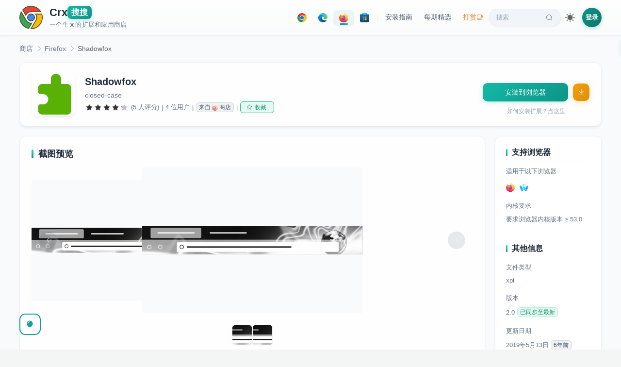

--- FILE ---
content_type: text/html; charset=utf-8
request_url: https://www.crxsoso.com/firefox/detail/shadowfox
body_size: 7911
content:
<!doctype html>
<html lang="zh" data-n-head-ssr>
<head >
  <meta data-n-head="ssr" charset="utf-8"><meta data-n-head="ssr" name="viewport" content="width=device-width, initial-scale=1"><meta data-n-head="ssr" data-hid="keywords" name="keywords" content="Shadowfox,Firefox,xpi下载,离线安装"><meta data-n-head="ssr" data-hid="description" name="description" content="A dark Firefox with a white, smokey aura."><meta data-n-head="ssr" data-hid="og:title" property="og:title" content="Shadowfox"><meta data-n-head="ssr" data-hid="og:description" property="og:description" content="A dark Firefox with a white, smokey aura."><meta data-n-head="ssr" data-hid="og:image" property="og:image" content="https://amimg.crxsoso.com/static-server/img/addon-icons/default-128.png"><meta data-n-head="ssr" data-hid="og:url" property="og:url" content="https://www.crxsoso.com/firefox/detail/shadowfox"><meta data-n-head="ssr" data-hid="og:type" property="og:type" content="website"><meta data-n-head="ssr" data-hid="theme" name="theme-color" content="#159f95"><title>Shadowfox | Firefox - Crx搜搜</title><link data-n-head="ssr" rel="dns-prefetch" href="//lhimg.crxsoso.com"><link data-n-head="ssr" rel="dns-prefetch" href="//smimg.crxsoso.com"><link data-n-head="ssr" rel="dns-prefetch" href="//amimg.crxsoso.com"><link data-n-head="ssr" rel="dns-prefetch" href="//c2.crxsoso.com"><link data-n-head="ssr" rel="dns-prefetch" href="//e2.crxsoso.com"><link data-n-head="ssr" rel="dns-prefetch" href="//f2.crxsoso.com"><link data-n-head="ssr" rel="dns-prefetch" href="//api.crxsoso.com"><link data-n-head="ssr" rel="preconnect" href="https://api.crxsoso.com" crossorigin="anonymous"><link data-n-head="ssr" rel="apple-touch-icon" sizes="180x180" href="/apple-touch-icon.png"><link data-n-head="ssr" rel="icon" type="image/png" sizes="32x32" href="/favicon-32x32.png"><link data-n-head="ssr" rel="icon" type="image/png" sizes="16x16" href="/favicon-16x16.png"><link data-n-head="ssr" rel="manifest" href="/site.webmanifest"><link data-n-head="ssr" rel="mask-icon" href="/safari-pinned-tab.svg" color="#5bbad5"><link data-n-head="ssr" rel="stylesheet" href="/libs/element-ui/index.css"><link data-n-head="ssr" rel="preload" as="font" crossorigin="anonymous" type="font/woff" href="/libs/element-ui/fonts/element-icons.woff"><link data-n-head="ssr" data-hid="canonical" rel="canonical" href="https://www.crxsoso.com/firefox/detail/shadowfox"><script data-n-head="ssr" src="/js/instantpage-5.1.1.min.js" type="module" defer></script><script data-n-head="ssr" type="application/ld+json">{"@context":"https://schema.org","@type":"SoftwareApplication","name":"Shadowfox","description":"A dark Firefox with a white, smokey aura.","image":"https://amimg.crxsoso.com/static-server/img/addon-icons/default-128.png","url":"https://www.crxsoso.com/firefox/detail/shadowfox","applicationCategory":"BrowserExtension","operatingSystem":"Firefox","offers":{"@type":"Offer","price":"0","priceCurrency":"CNY"},"aggregateRating":{"@type":"AggregateRating","ratingValue":4.2,"ratingCount":5,"bestRating":"5","worstRating":"1"},"author":{"@type":"Person","name":"closed-case"}}</script><link rel="preload" href="/_nuxt/3f61a1e.js" as="script"><link rel="preload" href="/_nuxt/2a87684.js" as="script"><link rel="preload" href="/_nuxt/7c39b09.js" as="script"><link rel="preload" href="/_nuxt/46e2089.js" as="script"><link rel="preload" href="/_nuxt/0cc73c4.js" as="script"><link rel="preload" href="/_nuxt/e353e11.js" as="script"><link rel="preload" href="/_nuxt/49c4034.js" as="script"><link rel="preload" href="/_nuxt/a635881.js" as="script"><link rel="preload" href="/_nuxt/073d416.js" as="script"><link rel="preload" href="/_nuxt/e1f76c1.js" as="script"><link rel="preload" href="/_nuxt/7776d7c.js" as="script"><link rel="preload" href="/_nuxt/00c1363.js" as="script"><link rel="preload" href="/_nuxt/e160481.js" as="script"><link rel="preload" href="/_nuxt/a0b66fc.js" as="script"><link rel="preload" href="/_nuxt/css/7a92e02.css" as="style"><link rel="preload" href="/_nuxt/fa70f3c.js" as="script"><link rel="preload" href="/_nuxt/43475bf.js" as="script"><link rel="preload" href="/_nuxt/css/4d315e2.css" as="style"><link rel="preload" href="/_nuxt/fdc7f97.js" as="script"><link rel="preload" href="/_nuxt/b0711eb.js" as="script"><link rel="preload" href="/_nuxt/ce50d77.js" as="script"><link rel="preload" href="/_nuxt/7f09517.js" as="script"><link rel="preload" href="/_nuxt/css/a0313b1.css" as="style"><link rel="preload" href="/_nuxt/0848fff.js" as="script"><link rel="preload" href="/_nuxt/css/cd9b2c4.css" as="style"><link rel="preload" href="/_nuxt/b4c39bb.js" as="script"><link rel="preload" href="/_nuxt/css/e0f91d7.css" as="style"><link rel="preload" href="/_nuxt/8e4c6a0.js" as="script"><link rel="preload" href="/_nuxt/e84960c.js" as="script"><link rel="preload" href="/_nuxt/css/76fae30.css" as="style"><link rel="preload" href="/_nuxt/9fd91be.js" as="script"><link rel="preload" href="/_nuxt/css/b8c17d7.css" as="style"><link rel="preload" href="/_nuxt/813e6a0.js" as="script"><link rel="preload" href="/_nuxt/css/754172a.css" as="style"><link rel="preload" href="/_nuxt/b25f2e8.js" as="script"><link rel="preload" href="/_nuxt/css/225adc2.css" as="style"><link rel="preload" href="/_nuxt/e26ecaf.js" as="script"><link rel="stylesheet" href="/_nuxt/css/7a92e02.css"><link rel="stylesheet" href="/_nuxt/css/4d315e2.css"><link rel="stylesheet" href="/_nuxt/css/a0313b1.css"><link rel="stylesheet" href="/_nuxt/css/cd9b2c4.css"><link rel="stylesheet" href="/_nuxt/css/e0f91d7.css"><link rel="stylesheet" href="/_nuxt/css/76fae30.css"><link rel="stylesheet" href="/_nuxt/css/b8c17d7.css"><link rel="stylesheet" href="/_nuxt/css/754172a.css"><link rel="stylesheet" href="/_nuxt/css/225adc2.css">
</head>
<body >
<div data-server-rendered="true" id="__nuxt"><!----><div id="__layout"><div class="desktop"><!----> <div data-v-e0c9c930><div class="header-wrapper" data-v-68650ce8 data-v-e0c9c930><div class="header" data-v-68650ce8><a href="/" data-no-instant="yes" id="logo" title="Crx搜搜 - 浏览器扩展商店" class="flex nuxt-link-active" data-v-68650ce8><svg xmlns="http://www.w3.org/2000/svg" width="48" height="48" viewBox="0 0 150 150" class="svg-logo" data-v-68650ce8><path d="M21.2 26.4C35.1 11 54 2.5 74.8 2.5c26.1 0 49.8 13.7 62.8 36H80.4c-9 0-15.5.3-22.4 3.9-7.6 4-13.6 10.8-16.9 18.8L21.2 26.4z" fill="#ea4335" data-v-68650ce8></path><path d="M74.8 5c23.7 0 45.3 11.7 58.3 31H80.4c-9.4 0-16.1.3-23.5 4.2-6.6 3.5-12.2 9.1-15.9 15.7L24.3 26.8C37.6 12.7 55.4 5 74.8 5m0-5C54.1 0 33.3 8.5 18.1 26.1l23.7 41.2c2.3-9.9 8.8-18.3 17.4-22.8 6.5-3.4 12.6-3.6 21.2-3.6h61.4C128.1 14.2 101.6 0 74.8 0z" fill="#504c23" data-v-68650ce8></path><circle cx="75" cy="75" r="22.4" fill="#4285f4" data-v-68650ce8></circle><path d="M75 55.1a19.89 19.89 0 1 1 0 39.8C64 94.9 55 86 55 75s9-19.9 20-19.9m0-5c-13.8 0-25 11.1-25 24.9s11.2 24.9 25 24.9S99.9 88.7 99.9 75 88.7 50.1 75 50.1z" fill="#504c23" data-v-68650ce8></path><path d="M59.2 145.8c-23.1-5.1-41.6-20.5-50.9-42.5C-.6 82.3.9 58.5 12.1 39l31.1 54c6.9 11.8 18.4 18.6 31.6 18.6a40.28 40.28 0 0 0 4.9-.3l-20.5 34.5z" fill="#34a853" data-v-68650ce8></path><path d="M12.2 44.1L41 94.2c7.3 12.6 19.6 19.9 33.7 19.9h.3l-17 28.8c-10.4-2.6-19.8-7.3-27.9-14.1-8.4-7.1-15.2-16.2-19.5-26.5-8-18.9-7.3-40.1 1.6-58.2m0-10c-28.8 44.1-4 104.3 48.3 114.5l24.2-40.9c-3.2 1-6.6 1.4-9.9 1.4-11.2 0-22.5-5.5-29.4-17.4L12.2 34.1zm72.5 73.5c-.1 0-.1 0 0 0z" fill="#504c23" data-v-68650ce8></path><path d="M74.6 147.5l32-54.2c7.6-13.1 6.3-29.1-2.8-40.7h40.1c7.2 22 3.6 45.3-9.8 64.3-13.8 19.5-35.3 30.6-59 30.6h-.5z" fill="#fbbc05" data-v-68650ce8></path><path d="M142.1 55.1c6.2 20.7 2.6 42.5-10 60.4-12.5 17.7-31.7 28.3-53 29.5l29.7-50.3c7.2-12.6 6.9-27.6-.2-39.5h33.5m3.6-5.1H98.1c11.6 10.8 14.2 28.2 6.3 42l-34.1 57.8c1.6.1 3.2.1 4.8.1 51.4 0 87.8-51.1 70.6-99.9z" fill="#504c23" data-v-68650ce8></path></svg> <div class="title" data-v-68650ce8><div class="flex h1" style="gap:3px;" data-v-68650ce8><span data-v-68650ce8>Crx</span><span class="soso" data-v-68650ce8>搜搜</span></div> <div class="description flex" data-v-68650ce8>一个牛<span style="margin:0 2px;font-weight:600;" data-v-68650ce8>X</span>的扩展和应用商店</div></div></a> <div class="nav-desktop" data-v-68650ce8><div class="nav-pills" data-v-68650ce8><a href="/webstore/category/productivity-tools" title="点击进入 Chrome 扩展商店" class="nav-pill store-pill" data-v-68650ce8><div class="icon-svg icon-svg-chrome" style="height:19px;width:19px;flex:0 0 19px;" data-v-407ca8c6 data-v-68650ce8></div></a> <a href="/addon/category/extensions" title="点击进入 Edge 扩展商店" class="nav-pill store-pill" data-v-68650ce8><div class="icon-svg icon-svg-edge" style="height:19px;width:19px;flex:0 0 19px;" data-v-407ca8c6 data-v-68650ce8></div></a> <a href="/firefox/category/extensions" title="点击进入 Firefox 扩展商店" class="nav-pill store-pill is-active" data-v-68650ce8><div class="icon-svg icon-svg-firefox" style="height:19px;width:19px;flex:0 0 19px;" data-v-407ca8c6 data-v-68650ce8></div></a> <a href="/store/category/TopFree?media=apps&amp;category=all" title="点击进入 Microsoft 应用商店" class="nav-pill store-pill" data-v-68650ce8><div class="icon-svg icon-svg-microsoft" style="height:19px;width:19px;flex:0 0 19px;" data-v-407ca8c6 data-v-68650ce8></div></a> <span class="pill-divider" data-v-68650ce8></span> <a href="javascript:void(0);" class="nav-pill" data-v-68650ce8>
          安装指南
        </a> <a href="/articles" id="article" class="nav-pill" data-v-68650ce8>
          每期精选
        </a> <a href="/donate" title="支持我们" class="nav-pill donate-pill" data-v-68650ce8>
          打赏<i class="el-icon-coffee-cup" data-v-68650ce8></i></a> <a href="/search" id="search" class="nav-pill search-pill" data-v-68650ce8>
          搜索<i class="el-icon-search" data-v-68650ce8></i></a></div> <div class="theme-switch" data-v-5c060e02 data-v-68650ce8><div title="切换到深色主题" class="theme-switch-icon theme-switch-icon-light active" style="height:20px;width:20px;" data-v-5c060e02></div> <div title="切换到浅色主题" class="theme-switch-icon theme-switch-icon-dark" style="height:20px;width:20px;" data-v-5c060e02></div></div> <div class="flex" data-v-86bd9f58 data-v-68650ce8><span data-v-86bd9f58><div role="tooltip" id="el-popover-8719" aria-hidden="true" class="el-popover el-popper" style="width:320px;display:none;"><!----><div class="login-popover" data-v-86bd9f58><div class="popover-header" data-v-86bd9f58><div class="avatar-placeholder" data-v-86bd9f58><i class="el-icon-user" data-v-86bd9f58></i></div> <div class="header-text" data-v-86bd9f58><p class="welcome" data-v-86bd9f58>欢迎来到 Crx搜搜</p> <p class="subtitle" data-v-86bd9f58>登录解锁更多功能</p></div></div> <ul class="feature-list" data-v-86bd9f58><li data-v-86bd9f58><i class="el-icon-magic-stick" data-v-86bd9f58></i><span data-v-86bd9f58>下载历史版本</span></li> <li data-v-86bd9f58><i class="el-icon-odometer" data-v-86bd9f58></i><span data-v-86bd9f58>极速下载模式</span></li> <li data-v-86bd9f58><i class="el-icon-star-off" data-v-86bd9f58></i><span data-v-86bd9f58>收藏扩展/应用</span></li> <li data-v-86bd9f58><i class="el-icon-time" data-v-86bd9f58></i><span data-v-86bd9f58>查阅浏览足迹</span></li></ul> <div class="action-btns" data-v-86bd9f58><a href="/user/login?redirect=%2Ffirefox%2Fdetail%2Fshadowfox" class="btn-login" data-v-86bd9f58>登录</a> <a href="/user/register" class="btn-register" data-v-86bd9f58>注册</a></div></div> </div><span class="el-popover__reference-wrapper"><div class="login-link" data-v-86bd9f58>登录</div></span></span></div></div></div> <div class="el-dialog__wrapper iframe-dialog" style="display:none;" data-v-81f5bbcc data-v-68650ce8><div role="dialog" aria-modal="true" aria-label="dialog" class="el-dialog el-dialog--center" style="margin-top:10px;width:870px;"><div class="el-dialog__header"><span class="el-dialog__title"></span><!----></div><!----><!----></div></div> <a href="javascript:!(function(){window.trustedTypes&amp;&amp;window.trustedTypes.createPolicy&amp;&amp;window.trustedTypes.createPolicy(&quot;default&quot;,{createHTML:(e,t)=&gt;e});var e=window.location.href,t=/^https?:\/\/chrome\.google\.com\/webstore\/.+?\/([a-z]{32})(?=[\/#?]|$)/,n=/^https?:\/\/chromewebstore\.google\.com\/.+?\/([a-z]{32})(?=[\/#?]|$)/,r=/^https?:\/\/microsoftedge\.microsoft\.com\/addons\/.+?\/([a-z]{32})(?=[\/#?]|$)/,o=/^https?:\/\/addons.opera.com\/.*?extensions\/(?:details|download)\/([^\/?#]+)/i,c=/^https?:\/\/addons.mozilla.org\/.*?addon\/([^\/&lt;&gt;&quot;'?#]+)/,i=/^https?:\/\/(?:apps|www)\.microsoft\.com\/(?:store|p)\/.+?\/([a-zA-Z\d]{10,})(?=[\/#?]|$)/,s=&quot;https://www.crxsoso.com/?auto=1&amp;link=&quot;;document.body.innerHTML=document.body.innerHTML.replace(/chrome(webstore)?\.google\.com\/webstore/g,&quot;chrome.crxsoso.com/webstore&quot;).replace(/microsoftedge\.microsoft\.com\/addons/g,&quot;microsoftedge.crxsoso.com/addons&quot;).replace(/addons\.mozilla\.org/g,&quot;addons.crxsoso.com&quot;).replace(/(apps|www)\.microsoft\.com\/store/g,&quot;apps.crxsoso.com/store&quot;),t.test(e)||n.test(e)?window.location.href=e.replace(&quot;google.com&quot;,&quot;crxsoso.com&quot;):r.test(e)?window.location.href=e.replace(&quot;microsoft.com&quot;,&quot;crxsoso.com&quot;):c.test(e)?window.location.href=s+encodeURIComponent(e):&quot;&quot;!=(e=window.prompt(&quot;您可以通过以下3种方式下载扩展/应用： (v3.0)\n\n1. 可以在 Chrome/Edge/Firefox/Microsoft 商店详情页点本按钮会自动跳转\n2. 可以输入扩展/应用名称，例如：油猴，微信\n3. 可以输入扩展链接，例如：https://chrome.google.com/webstore/detail/tampermonkey/dhdgffkkebhmkfjojejmpbldmpobfkfo&quot;))&amp;&amp;null!=e&amp;&amp;(t.test(e)||n.test(e)||r.test(e)||c.test(e)||i.test(e)?window.location.href=s+encodeURIComponent(e):window.location.href=&quot;https://www.crxsoso.com/search?keyword=&quot;+encodeURIComponent(e))})();" title="把我拖到书签栏试试吧！" class="bookmark-badge" data-v-68650ce8><span class="badge-icon" data-v-68650ce8>🔍</span> <span class="badge-text" data-v-68650ce8>Crx搜搜</span></a></div> <div class="addon-detail" data-v-e0c9c930><div class="container" data-v-e0c9c930><div aria-label="Breadcrumb" role="navigation" class="el-breadcrumb addon-breadcrumb el1" data-v-e0c9c930><span class="el-breadcrumb__item" style="float:none;" data-v-e0c9c930><span role="link" class="el-breadcrumb__inner"><a href="/firefox/category/extensions" title="返回商店首页" data-v-e0c9c930>商店</a></span><span role="presentation" class="el-breadcrumb__separator"></span></span> <span class="el-breadcrumb__item" style="float:none;margin-left:-6px;" data-v-e0c9c930><span role="link" class="el-breadcrumb__inner"><a href="/firefox/category/firefox" data-v-e0c9c930>Firefox</a></span><span role="presentation" class="el-breadcrumb__separator"></span></span> <span class="el-breadcrumb__item" style="float:none;margin-left:-6px;" data-v-e0c9c930><span role="link" class="el-breadcrumb__inner">Shadowfox</span><span role="presentation" class="el-breadcrumb__separator"></span></span></div> <div class="block sticky" data-v-e0c9c930><div class="main-content" data-v-e0c9c930><div class="el-image logo" data-v-e0c9c930><div class="el-image__placeholder"></div><!----></div> <div class="flex1" data-v-e0c9c930><div class="name el2" data-v-e0c9c930>Shadowfox
              <!----></div> <div class="author flex horizontal-scroll" data-v-e0c9c930><span class="mr15" data-v-e0c9c930>closed-case</span> <!----></div> <div class="info" data-v-e0c9c930><div role="slider" aria-valuenow="4.2" aria-valuetext="" aria-valuemin="0" aria-valuemax="5" tabindex="0" class="el-rate" data-v-e0c9c930><span class="el-rate__item" style="cursor:auto;"><i class="el-rate__icon el-icon-star-on" style="color:#333;"><!----></i></span><span class="el-rate__item" style="cursor:auto;"><i class="el-rate__icon el-icon-star-on" style="color:#333;"><!----></i></span><span class="el-rate__item" style="cursor:auto;"><i class="el-rate__icon el-icon-star-on" style="color:#333;"><!----></i></span><span class="el-rate__item" style="cursor:auto;"><i class="el-rate__icon el-icon-star-on" style="color:#333;"><!----></i></span><span class="el-rate__item" style="cursor:auto;"><i class="el-rate__icon el-icon-star-on" style="color:#bdc1c6;"><i class="el-rate__decimal el-icon-star-on" style="color:#333;width:20%;"></i></i></span><!----></div> <span title="平均评分为4.2星（总分为5星）。5位用户评价了此项内容。" class="ml5" data-v-e0c9c930>(5 人评分)</span> <span class="ml5 mr5" data-v-e0c9c930>|</span><span data-v-e0c9c930>4 位用户</span> <span class="ml5 mr5" data-v-e0c9c930>|</span> <span class="hand el-tag el-tag--info el-tag--mini el-tag--light" data-v-e0c9c930><span title="点击跳转到 Firefox 原始商店" class="flex" data-v-e0c9c930>来自 <div class="icon-svg icon-svg-firefox" style="height:12px;width:12px;flex:0 0 12px;margin:0 3px;opacity:0.6;" data-v-407ca8c6 data-v-e0c9c930></div> 商店</span></span> <span class="ml5 mr5" data-v-e0c9c930>|</span> <div id="favourite" style="display:none;" data-v-44d26158 data-v-e0c9c930><button type="button" class="el-button el-tooltip pc-btn el-button--success el-button--mini is-plain" data-v-44d26158 data-v-44d26158><!----><i class="el-icon-star-off"></i><span>收藏</span></button></div></div></div></div> <div class="sidebar" style="justify-content: center" data-v-e0c9c930><button type="button" id="online" class="el-button el-button--primary" style="width:80%;" data-v-e0c9c930><!----><!----><span>获取扩展中...</span></button> <a href="javascript:void(0);" class="question" data-v-e0c9c930>如何安装扩展？点这里</a></div></div> <!----> <div class="block" data-v-e0c9c930><div class="main-content" style="align-items: flex-start" data-v-e0c9c930><div style="width: 100%;" data-v-e0c9c930><div class="content-card mt20" data-v-e0c9c930><h3 data-v-e0c9c930>截图预览</h3> <div class="mb20 el-carousel el-carousel--horizontal el-carousel--card" data-v-e0c9c930><div class="el-carousel__container" style="height:300px;"><button type="button" class="el-carousel__arrow el-carousel__arrow--left"><i class="el-icon-arrow-left"></i></button><button type="button" class="el-carousel__arrow el-carousel__arrow--right"><i class="el-icon-arrow-right"></i></button><div class="el-carousel__item el-carousel__item--card" style="transform:translateX(0px) scale(1);ms-transform:translateX(0px) scale(1);webkit-transform:translateX(0px) scale(1);display:none;" data-v-e0c9c930><div class="el-carousel__mask"></div><div class="el-image slide" data-v-e0c9c930><div class="el-image__placeholder"></div><!----></div></div><div class="el-carousel__item el-carousel__item--card" style="transform:translateX(0px) scale(1);ms-transform:translateX(0px) scale(1);webkit-transform:translateX(0px) scale(1);display:none;" data-v-e0c9c930><div class="el-carousel__mask"></div><div class="el-image slide" data-v-e0c9c930><div class="el-image__placeholder"></div><!----></div></div></div><!----></div> <ul class="indicator-list" data-v-e0c9c930><li class="item" data-v-e0c9c930><div class="el-image el-tooltip image" style="width:40px;height:40px;" data-v-e0c9c930 data-v-e0c9c930><div class="el-image__placeholder"></div><!----></div></li><li class="item" data-v-e0c9c930><div class="el-image el-tooltip image" style="width:40px;height:40px;" data-v-e0c9c930 data-v-e0c9c930><div class="el-image__placeholder"></div><!----></div></li></ul></div> <div class="content-card mt20" data-v-e0c9c930><h3 data-v-e0c9c930>概述
                <div class="flex-center" data-v-e0c9c930><div id="translate" class="translate" data-v-e0c9c930><div class="icon-svg icon-svg-translate" style="height:16px;width:16px;flex:0 0 16px;" data-v-407ca8c6 data-v-e0c9c930></div>
                    翻译
                  </div></div></h3> <div class="rich" data-v-e0c9c930>A dark Firefox with a white, smokey aura.</div></div> <!----> <div id="comment" class="comment-wrapper" data-v-e0c9c930><h3 data-v-e0c9c930>来自商店的评价 (0)
                <!----></h3> <div class="comment-filters" data-v-e0c9c930><div role="radiogroup" class="el-radio-group" data-v-e0c9c930><label role="radio" aria-checked="true" tabindex="0" class="el-radio-button el-radio-button--small is-active" data-v-e0c9c930><input type="radio" tabindex="-1" autocomplete="off" value="" checked="checked" class="el-radio-button__orig-radio"><span class="el-radio-button__inner" style="background-color:;border-color:;box-shadow:;color:;">全部<!----></span></label> <label role="radio" tabindex="-1" class="el-radio-button el-radio-button--small" data-v-e0c9c930><input type="radio" tabindex="-1" autocomplete="off" value="5" class="el-radio-button__orig-radio"><span class="el-radio-button__inner">5★<!----></span></label> <label role="radio" tabindex="-1" class="el-radio-button el-radio-button--small" data-v-e0c9c930><input type="radio" tabindex="-1" autocomplete="off" value="4" class="el-radio-button__orig-radio"><span class="el-radio-button__inner">4★<!----></span></label> <label role="radio" tabindex="-1" class="el-radio-button el-radio-button--small" data-v-e0c9c930><input type="radio" tabindex="-1" autocomplete="off" value="3" class="el-radio-button__orig-radio"><span class="el-radio-button__inner">3★<!----></span></label> <label role="radio" tabindex="-1" class="el-radio-button el-radio-button--small" data-v-e0c9c930><input type="radio" tabindex="-1" autocomplete="off" value="2" class="el-radio-button__orig-radio"><span class="el-radio-button__inner">2★<!----></span></label> <label role="radio" tabindex="-1" class="el-radio-button el-radio-button--small" data-v-e0c9c930><input type="radio" tabindex="-1" autocomplete="off" value="1" class="el-radio-button__orig-radio"><span class="el-radio-button__inner">1★<!----></span></label></div></div> <!----> <div class="c9 mt20 pb10 fz14" data-v-e0c9c930>尚无人评价此扩展</div></div> <!----> <!----> <div class="twikoo-wrapper" data-v-e0c9c930><h3 data-v-e0c9c930>留言</h3> <div id="sosokoo" data-v-7d31c72e data-v-e0c9c930></div></div></div></div> <div class="sidebar" data-v-e0c9c930><div id="right-info" data-v-e0c9c930><h3 data-v-e0c9c930>支持浏览器</h3> <div data-v-e0c9c930>适用于以下浏览器</div> <div class="mt15" data-v-e0c9c930><div class="browser-icon-list" style="margin:-5px -5px;" data-v-32af5d9c data-v-e0c9c930><!----><!----><!----><!----><!----><!----><!----><!----><!----><!----><!----><!----><!----><!----><!----><!----><!----></div></div> <div class="mt20" data-v-e0c9c930>内核要求</div> <div class="mt10 c9" data-v-e0c9c930>要求浏览器内核版本 ≥ 53.0</div> <h3 class="mt40" data-v-e0c9c930>其他信息</h3> <div data-v-e0c9c930>文件类型</div> <div class="mt10 c9 flex" data-v-e0c9c930>xpi</div> <div class="mt20" data-v-e0c9c930>版本</div> <div class="mt10 c9 flex" data-v-e0c9c930>2.0
              <span class="el-tooltip ml5 el-tag el-tag--success el-tag--mini el-tag--light" data-v-e0c9c930 data-v-e0c9c930>已同步至最新</span></div> <div class="mt20" data-v-e0c9c930>更新日期</div> <div class="mt10 c9" data-v-e0c9c930>2019年5月13日
              <span class="el-tag el-tag--info el-tag--mini el-tag--light" data-v-e0c9c930>6年前</span></div> <div class="mt20" data-v-e0c9c930>大小</div> <div class="mt10 c9" data-v-e0c9c930>68.54KiB</div> <!----> <!----> <div class="mt20" data-v-e0c9c930>所属类别</div> <div class="mt10 c9" data-v-e0c9c930><a href="/firefox/category/firefox" data-v-e0c9c930>Firefox</a></div> <!----> <!----></div> <div class="hover-animate" style="margin:20px 0;" data-v-589896ac data-v-e0c9c930></div></div></div></div></div> <div title="使用技巧" class="intro-help" data-v-e0c9c930><i class="el-icon-s-opportunity"></i></div> <div class="el-dialog__wrapper iframe-dialog" style="display:none;" data-v-81f5bbcc data-v-e0c9c930><div role="dialog" aria-modal="true" aria-label="dialog" class="el-dialog el-dialog--center" style="margin-top:10px;width:870px;"><div class="el-dialog__header"><span class="el-dialog__title"></span><!----></div><!----><!----></div></div> <div class="el-dialog__wrapper iframe-dialog" style="display:none;" data-v-97c29afc data-v-e0c9c930><div role="dialog" aria-modal="true" aria-label="dialog" class="el-dialog el-dialog--center" style="margin-top:10px;width:800px;"><div class="el-dialog__header"><span class="el-dialog__title"></span><!----></div><!----><!----></div></div> <div class="el-dialog__wrapper iframe-dialog md-preview-dialog" style="display:none;" data-v-5abdd7af data-v-e0c9c930><div role="dialog" aria-modal="true" aria-label="dialog" class="el-dialog el-dialog--center" style="margin-top:6vh;width:820px;"><div class="el-dialog__header"><span class="el-dialog__title"></span><!----></div><!----><!----></div></div> <div class="footer-wrapper" data-v-5e349def data-v-e0c9c930><div class="footer-top" data-v-5e349def><div class="footer-container" data-v-5e349def><div class="row" data-v-5e349def><div class="col-12" data-v-5e349def><div class="title" data-v-5e349def>扩展程序</div> <ul data-v-5e349def><li data-v-5e349def><a href="/webstore/category/productivity-tools" class="el1" data-v-5e349def>工具</a></li><li data-v-5e349def><a href="/webstore/category/productivity-workflow" class="el1" data-v-5e349def>工作流程与规划</a></li><li data-v-5e349def><a href="/webstore/category/productivity-communication" class="el1" data-v-5e349def>沟通</a></li><li data-v-5e349def><a href="/webstore/category/productivity-education" class="el1" data-v-5e349def>教育</a></li><li data-v-5e349def><a href="/webstore/category/productivity-developer" class="el1" data-v-5e349def>开发者工具</a></li><li data-v-5e349def><a href="/webstore/category/lifestyle-shopping" class="el1" data-v-5e349def>购物</a></li><li data-v-5e349def><a href="/webstore/category/lifestyle-household" class="el1" data-v-5e349def>家居</a></li><li data-v-5e349def><a href="/webstore/category/lifestyle-well_being" class="el1" data-v-5e349def>健康</a></li><li data-v-5e349def><a href="/webstore/category/lifestyle-travel" class="el1" data-v-5e349def>旅游</a></li><li data-v-5e349def><a href="/webstore/category/lifestyle-social" class="el1" data-v-5e349def>社交</a></li><li data-v-5e349def><a href="/webstore/category/lifestyle-news" class="el1" data-v-5e349def>新闻与天气</a></li><li data-v-5e349def><a href="/webstore/category/lifestyle-art" class="el1" data-v-5e349def>艺术与设计</a></li><!----><!----><!----><!----><!----><!----></ul></div> <div class="col-4" data-v-5e349def><div class="title" data-v-5e349def>主题背景</div> <ul data-v-5e349def><li data-v-5e349def><a href="/webstore/category/colors" class="el1" data-v-5e349def>颜色</a></li><li data-v-5e349def><a href="/webstore/category/animals" class="el1" data-v-5e349def>动物</a></li><li data-v-5e349def><a href="/webstore/category/minimalist" class="el1" data-v-5e349def>简约主义</a></li><li data-v-5e349def><a href="/webstore/category/cars" class="el1" data-v-5e349def>汽车</a></li><!----><!----><!----><!----><!----><!----><!----></ul></div> <div class="col-4" data-v-5e349def><div class="title" data-v-5e349def>支持与服务</div> <ul data-v-5e349def><li data-v-5e349def><a href="https://www.youxiaohou.com" target="_blank" data-v-5e349def>油小猴</a></li> <li data-v-5e349def><a href="/sitemap.xml" target="_blank" data-v-5e349def>网站地图</a></li> <li data-v-5e349def><a href="/changelog" title="查看网站更新日志" data-v-5e349def>更新日志</a></li> <li data-v-5e349def><a href="/links" data-v-5e349def>友情链接</a></li></ul></div> <div class="col-4" data-v-5e349def><div class="title" data-v-5e349def>扩展/应用商店</div> <ul data-v-5e349def><li data-v-5e349def><a href="/webstore/category/productivity-tools" title="访问站内 Chrome 扩展商店" class="flex" data-v-5e349def><div class="icon-svg mr5 icon-svg-chrome icon-grayscale" style="height:16px;width:16px;flex:0 0 16px;" data-v-407ca8c6 data-v-5e349def></div> <div data-v-5e349def>Chrome 扩展商店</div></a></li> <li data-v-5e349def><a href="/addon/category/extensions" title="访问站内 Edge 扩展商店" class="flex" data-v-5e349def><div class="icon-svg mr5 icon-svg-edge icon-grayscale" style="height:16px;width:16px;flex:0 0 16px;" data-v-407ca8c6 data-v-5e349def></div> <div data-v-5e349def>Edge 扩展商店</div></a></li> <li data-v-5e349def><a href="/firefox/category/extensions" title="访问站内 Firefox 扩展商店" class="flex" data-v-5e349def><div class="icon-svg mr5 icon-svg-firefox icon-grayscale" style="height:16px;width:16px;flex:0 0 16px;" data-v-407ca8c6 data-v-5e349def></div> <div data-v-5e349def>Firefox 扩展商店</div></a></li> <li data-v-5e349def><a href="/store/category/TopFree?media=apps&amp;category=all" title="访问站内 Microsoft 应用商店" class="flex" data-v-5e349def><div class="icon-svg mr5 icon-svg-microsoft icon-grayscale" style="height:16px;width:16px;flex:0 0 16px;" data-v-407ca8c6 data-v-5e349def></div> <div data-v-5e349def>Microsoft 应用商店</div></a></li></ul></div></div></div></div> <div class="footer-bottom no-dark-mode" data-v-5e349def><div class="container" data-v-5e349def><div class="footer-text" data-v-5e349def>Designed by <b data-v-5e349def><a href="https://www.crxsoso.com" data-v-5e349def>Crx搜搜™</a></b></div></div></div></div></div> <!----> <div data-v-7b53d934></div></div></div></div><script>window.__NUXT__=(function(a,b,c,d,e,f){return {layout:"default",data:[{detail:{crxId:"shadowfox",name:"Shadowfox",thumbnail:"https:\u002F\u002Famimg.crxsoso.com\u002Fstatic-server\u002Fimg\u002Faddon-icons\u002Fdefault-128.png",shortDescription:c,category:"firefox",categoryName:"Firefox",averageRating:4.2,ratingCount:d,noOfRatings:d,activeInstallCount:4,developerId:7587498,developer:e,developerName:e,publisherWebsiteUri:b,description:c,version:"2.0",dlink:"https:\u002F\u002Faddons.mozilla.org\u002Ffirefox\u002Fdownloads\u002Ffile\u002F2421715\u002Fshadowfox-2.0.xpi",lastUpdateDate:"2019-05-13T09:44:05Z",availableLanguages:[],featured:false,guid:"{53315b4a-3932-4789-a877-8de6746be5aa}",type:"statictheme",images:[{uri:"https:\u002F\u002Famimg.crxsoso.com\u002Fuser-media\u002Fversion-previews\u002Ffull\u002F2969\u002F2969522.png?modified=1622831060"},{uri:"https:\u002F\u002Famimg.crxsoso.com\u002Fuser-media\u002Fversion-previews\u002Ffull\u002F2969\u002F2969524.svg?modified=1622831060"}],size:"68.54KiB",developerEmail:b,manifest:b,permissions:[],minKernelVersion:"53.0",translateKey:"firefox:translate:desc:shadowfox",descriptionTranslated:b},sw:{translateSearch:a,translateCategory:a,translateComment:a,autoTranslate:a,koo:a}}],fetch:{},error:f,serverRendered:a,routePath:"\u002Ffirefox\u002Fdetail\u002Fshadowfox",config:{_app:{basePath:"\u002F",assetsPath:"\u002F_nuxt\u002F",cdnURL:f}}}}(true,"","A dark Firefox with a white, smokey aura.",5,"closed-case",null));</script><script src="/_nuxt/3f61a1e.js" defer></script><script src="/_nuxt/8e4c6a0.js" defer></script><script src="/_nuxt/e84960c.js" defer></script><script src="/_nuxt/9fd91be.js" defer></script><script src="/_nuxt/813e6a0.js" defer></script><script src="/_nuxt/b25f2e8.js" defer></script><script src="/_nuxt/e26ecaf.js" defer></script><script src="/_nuxt/2a87684.js" defer></script><script src="/_nuxt/7c39b09.js" defer></script><script src="/_nuxt/46e2089.js" defer></script><script src="/_nuxt/0cc73c4.js" defer></script><script src="/_nuxt/e353e11.js" defer></script><script src="/_nuxt/49c4034.js" defer></script><script src="/_nuxt/a635881.js" defer></script><script src="/_nuxt/073d416.js" defer></script><script src="/_nuxt/e1f76c1.js" defer></script><script src="/_nuxt/7776d7c.js" defer></script><script src="/_nuxt/00c1363.js" defer></script><script src="/_nuxt/e160481.js" defer></script><script src="/_nuxt/a0b66fc.js" defer></script><script src="/_nuxt/fa70f3c.js" defer></script><script src="/_nuxt/43475bf.js" defer></script><script src="/_nuxt/fdc7f97.js" defer></script><script src="/_nuxt/b0711eb.js" defer></script><script src="/_nuxt/ce50d77.js" defer></script><script src="/_nuxt/7f09517.js" defer></script><script src="/_nuxt/0848fff.js" defer></script><script src="/_nuxt/b4c39bb.js" defer></script>
<script charset="UTF-8" id="LA_COLLECT" src="//sdk.51.la/js-sdk-pro.min.js"></script>
<script src="//sdk.51.la/perf/js-sdk-perf.min.js" crossorigin="anonymous"></script>
<script>window.LA&&LA.init({id:"JGOu7uJiVgd4AGfu",ck:"JGOu7uJiVgd4AGfu"}),window.LingQue&&(new LingQue.Monitor).init({id:"JZpXJKn5wQ3HOMi4"})</script>
</body>
</html>


--- FILE ---
content_type: text/css; charset=UTF-8
request_url: https://www.crxsoso.com/_nuxt/css/e0f91d7.css
body_size: 225
content:
.compatible-popover[data-v-1111f592]{display:flex}.compatible-popover .left[data-v-1111f592]{flex:0 0 20px;margin-right:7px;margin-top:1px}.compatible-popover .right[data-v-1111f592]{color:#333;flex:1;font-size:13px;line-height:18px}.compatible-popover .dot[data-v-1111f592]{color:#d35140;display:list-item;font-weight:600;list-style-position:inside;list-style-type:disc}.pc-btn[data-v-44d26158]{padding:5px 15px 5px 12px}.mobile-btn[data-v-44d26158]{font-size:20px;height:40px;padding:0 20px}.browser-icon-list[data-v-32af5d9c]{align-items:center;display:flex;flex-wrap:wrap}.hover-animate[data-v-589896ac]{opacity:.92;transition:opacity .3s}.hover-animate[data-v-589896ac]:hover{opacity:1;transition:opacity .3s}

--- FILE ---
content_type: text/css; charset=UTF-8
request_url: https://www.crxsoso.com/_nuxt/css/b8c17d7.css
body_size: 276
content:
.permissions{position:relative}.permissions:before{align-items:center;background-color:#fff;border:1px solid #fae1e1;border-radius:4px;box-sizing:border-box;color:#e86b6b;content:"👈 所需权限";display:flex;font-family:open sans,PingFang SC,Lantinghei SC,Helvetica Neue,Helvetica,Arial,Microsoft YaHei,sans-serif;font-size:14px;justify-content:center;left:240px;margin-top:-20px;padding:5px 15px;position:absolute;top:50%;white-space:nowrap}.optional_permissions:before{content:"👈 临时权限（运行时授予）"}.host_permissions:before{content:"👈 主机权限（访问一个或多个主机）"}

--- FILE ---
content_type: text/css; charset=UTF-8
request_url: https://www.crxsoso.com/_nuxt/css/c9729f4.css
body_size: 885
content:
.category-name .nuxt-link-active[data-v-689962ec]{background:linear-gradient(135deg,#f50,#ff7139)!important;box-shadow:0 2px 8px rgba(255,85,0,.35)}.category-name .item[data-v-689962ec]:hover{background:rgba(255,85,0,.06);color:#f50}.nav-panel[data-v-689962ec] .el-input__inner:focus{border-color:#f50!important;box-shadow:0 0 0 3px rgba(255,85,0,.1)!important}.count-badge[data-v-689962ec]{align-items:center;background:rgba(255,85,0,.1);border-radius:100px;color:#f50;display:inline-flex;font-size:12px;font-weight:600;height:20px;justify-content:center;margin-left:8px;min-width:24px;padding:0 8px}.banner-tabs[data-v-2a8181db]{background:#f8fafc;border-bottom:1px solid rgba(0,0,0,.04);border-radius:20px 20px 0 0;padding:16px 20px}.tabs-container[data-v-2a8181db]{display:flex;gap:8px;justify-content:center}.tab-item[data-v-2a8181db]{align-items:center;background:hsla(0,0%,100%,.8);border:1px solid rgba(0,0,0,.04);border-radius:10px;color:#64748b;display:flex;font-size:13px;font-weight:500;gap:6px;overflow:hidden;padding:8px 16px;position:relative;-webkit-text-decoration:none;text-decoration:none;transition:all .3s cubic-bezier(.22,1,.36,1)}.tab-item[data-v-2a8181db]:after{border-radius:2px 2px 0 0;bottom:0;content:"";height:2px;left:50%;position:absolute;transform:translateX(-50%);transition:width .3s cubic-bezier(.22,1,.36,1);width:0}.tab-item[data-v-2a8181db]:hover{background:#fff;border-color:rgba(0,0,0,.08);box-shadow:0 2px 8px rgba(0,0,0,.06);color:#1e293b;transform:translateY(-1px)}.tab-item.active[data-v-2a8181db]{border-color:rgba(0,0,0,.06);box-shadow:0 2px 12px rgba(0,0,0,.08);color:#1e293b;font-weight:600}.tab-item.active[data-v-2a8181db]:after{width:60%}.tab-item .tab-label[data-v-2a8181db]{display:none;transition:color .3s ease}@media(min-width:768px){.tab-item .tab-label[data-v-2a8181db]{display:inline}}.banner-chrome .tab-item:hover .tab-label[data-v-2a8181db]{color:#4285f4}.banner-chrome .tab-item.active[data-v-2a8181db]{background:rgba(66,133,244,.08);border-color:rgba(66,133,244,.2);box-shadow:0 2px 12px rgba(66,133,244,.12)}.banner-chrome .tab-item.active[data-v-2a8181db]:after{background:#4285f4}.banner-edge .tab-item:hover .tab-label[data-v-2a8181db]{color:#0078d4}.banner-edge .tab-item.active[data-v-2a8181db]{background:rgba(0,120,212,.08);border-color:rgba(0,120,212,.2);box-shadow:0 2px 12px rgba(0,120,212,.12)}.banner-edge .tab-item.active[data-v-2a8181db]:after{background:#0078d4}.banner-firefox .tab-item:hover .tab-label[data-v-2a8181db]{color:#f50}.banner-firefox .tab-item.active[data-v-2a8181db]{background:rgba(255,85,0,.08);border-color:rgba(255,85,0,.2);box-shadow:0 2px 12px rgba(255,85,0,.12)}.banner-firefox .tab-item.active[data-v-2a8181db]:after{background:#f50}.banner-microsoft .tab-item:hover .tab-label[data-v-2a8181db]{color:#00a4ef}.banner-microsoft .tab-item.active[data-v-2a8181db]{background:rgba(0,164,239,.08);border-color:rgba(0,164,239,.2);box-shadow:0 2px 12px rgba(0,164,239,.12)}.banner-microsoft .tab-item.active[data-v-2a8181db]:after{background:#00a4ef}.display-toggle[data-v-077b040f]{background:#f1f5f9;border:1px solid rgba(0,0,0,.04);border-radius:10px;gap:4px;padding:4px}.display-toggle[data-v-077b040f],.toggle-btn[data-v-077b040f]{align-items:center;display:flex}.toggle-btn[data-v-077b040f]{border-radius:7px;color:#94a3b8;cursor:pointer;height:28px;justify-content:center;transition:all .2s;width:32px}.toggle-btn i[data-v-077b040f]{font-size:16px}.toggle-btn[data-v-077b040f]:hover{background:hsla(0,0%,100%,.5);color:#64748b}.toggle-btn.is-active[data-v-077b040f]{background:#fff;box-shadow:0 1px 4px rgba(0,0,0,.08);color:#0d9488}

--- FILE ---
content_type: text/css; charset=UTF-8
request_url: https://www.crxsoso.com/_nuxt/css/413c40a.css
body_size: 1933
content:
@font-face{font-family:cunia;src:url(/font/cunia/cunia.eot);src:url(/font/cunia/cunia.eot?#iefix) format("embedded-opentype"),url(/font/cunia/cunia.otf) format("otf"),url(/font/cunia/cunia.svg#cunia) format("svg"),url(/font/cunia/cunia.woff) format("woff"),url(/font/cunia/cunia.woff2) format("woff2")}.showcase[data-v-567deb24]{background:#fff;border:1px solid rgba(0,0,0,.05);border-radius:20px;box-shadow:0 2px 20px rgba(0,0,0,.06);margin-bottom:20px;overflow:hidden;position:relative}.showcase-bg[data-v-567deb24]{bottom:0;contain:layout paint style;left:0;overflow:hidden;pointer-events:none;position:absolute;right:0;top:0}.bg-orb[data-v-567deb24]{border-radius:50%;filter:blur(80px);opacity:.3}.bg-grid[data-v-567deb24],.bg-orb[data-v-567deb24]{position:absolute;transform:translateZ(0);will-change:transform}.bg-grid[data-v-567deb24]{background-image:linear-gradient(rgba(0,0,0,.02) 1px,transparent 0),linear-gradient(90deg,rgba(0,0,0,.02) 1px,transparent 0);background-size:24px 24px;bottom:0;left:0;right:0;top:0}.showcase-content[data-v-567deb24]{padding:28px 24px;position:relative;z-index:1}.showcase-header[data-v-567deb24]{margin-bottom:24px;text-align:center}.showcase-header>[data-v-567deb24]{animation:fadeIn-567deb24 .5s ease backwards}.showcase-header .showcase-badge[data-v-567deb24]{animation-delay:0s}.showcase-header .showcase-title[data-v-567deb24]{animation-delay:.08s}.showcase-header .showcase-desc[data-v-567deb24]{animation-delay:.15s}@keyframes fadeIn-567deb24{0%{opacity:0}to{opacity:1}}.showcase-badge[data-v-567deb24]{align-items:center;border-radius:100px;display:inline-flex;font-size:12px;font-weight:600;gap:6px;margin-bottom:14px;padding:6px 14px}.showcase-badge i[data-v-567deb24]{font-size:14px}.showcase-title[data-v-567deb24]{color:#1e293b;font-size:26px;font-weight:700;letter-spacing:-.3px;margin:0 0 10px}.showcase-desc[data-v-567deb24]{color:#64748b;font-size:15px;line-height:1.5;margin:0}.showcase-stats[data-v-567deb24]{align-items:center;animation:fadeIn-567deb24 .5s ease .22s backwards;display:flex;gap:24px;justify-content:center}.stat-item[data-v-567deb24]{text-align:center}.stat-value[data-v-567deb24]{font-size:28px;font-weight:700;line-height:1;margin-bottom:6px}.stat-label[data-v-567deb24]{color:#64748b;font-size:12px}.stat-divider[data-v-567deb24]{background:rgba(0,0,0,.1);height:32px;width:1px}.theme-teal .bg-orb-1[data-v-567deb24]{background:linear-gradient(135deg,#14b8a6,#0d9488);height:280px;left:-80px;top:-120px;width:280px}.theme-teal .bg-orb-2[data-v-567deb24]{background:linear-gradient(135deg,#3b82f6,#60a5fa);bottom:-100px;height:220px;right:-60px;width:220px}.theme-teal .showcase-badge[data-v-567deb24]{background:linear-gradient(135deg,rgba(13,148,136,.1),rgba(59,130,246,.08));border:1px solid rgba(13,148,136,.15);color:#0d9488}.theme-teal .stat-value[data-v-567deb24]{color:#0d9488}.theme-purple .bg-orb[data-v-567deb24]{filter:blur(80px);opacity:.4}.theme-purple .bg-orb-1[data-v-567deb24]{background:linear-gradient(135deg,#6366f1,#8b5cf6);height:180px;right:-30px;top:-70px;width:180px}.theme-purple .bg-orb-2[data-v-567deb24]{background:linear-gradient(135deg,#0d9488,#14b8a6);bottom:-50px;height:150px;left:-30px;width:150px}.theme-purple .showcase-badge[data-v-567deb24]{background:linear-gradient(135deg,rgba(99,102,241,.1),rgba(139,92,246,.08));border:1px solid rgba(99,102,241,.15);color:#6366f1}.theme-purple .stat-value[data-v-567deb24]{color:#6366f1}.theme-pink .bg-orb-1[data-v-567deb24]{background:linear-gradient(135deg,#f43f5e,#fb7185);height:180px;right:-30px;top:-70px;width:180px}.theme-pink .bg-orb-2[data-v-567deb24]{background:linear-gradient(135deg,#f97316,#fbbf24);bottom:-50px;height:150px;left:-30px;width:150px}.theme-pink .showcase-badge[data-v-567deb24]{background:linear-gradient(135deg,rgba(244,63,94,.1),rgba(251,113,133,.08));border:1px solid rgba(244,63,94,.15);color:#f43f5e}.theme-pink .stat-value[data-v-567deb24]{color:#f43f5e}.theme-blue .bg-orb[data-v-567deb24]{filter:blur(80px);opacity:.4}.theme-blue .bg-orb-1[data-v-567deb24]{background:linear-gradient(135deg,#3b82f6,#60a5fa);height:180px;right:-30px;top:-70px;width:180px}.theme-blue .bg-orb-2[data-v-567deb24]{background:linear-gradient(135deg,#0d9488,#14b8a6);bottom:-50px;height:150px;left:-30px;width:150px}.theme-blue .showcase-badge[data-v-567deb24]{background:linear-gradient(135deg,rgba(59,130,246,.1),rgba(96,165,250,.08));border:1px solid rgba(59,130,246,.15);color:#3b82f6}.theme-blue .stat-value[data-v-567deb24]{color:#3b82f6}.theme-orange .bg-orb[data-v-567deb24]{filter:blur(80px);opacity:.4}.theme-orange .bg-orb-1[data-v-567deb24]{background:linear-gradient(135deg,#f97316,#fb923c);height:200px;right:-40px;top:-80px;width:200px}.theme-orange .bg-orb-2[data-v-567deb24]{background:linear-gradient(135deg,#0d9488,#14b8a6);bottom:-60px;height:180px;left:-40px;width:180px}.theme-orange .showcase-badge[data-v-567deb24]{background:linear-gradient(135deg,rgba(249,115,22,.1),rgba(251,146,60,.08));border:1px solid rgba(249,115,22,.15);color:#ea580c}.theme-orange .stat-value[data-v-567deb24]{color:#0d9488}.theme-multi .bg-orb-1[data-v-567deb24]{background:linear-gradient(135deg,#60a5fa,#a78bfa);height:300px;left:-80px;top:-120px;width:300px}.theme-multi .bg-orb-2[data-v-567deb24]{background:linear-gradient(135deg,#34d399,#2dd4bf);bottom:-100px;height:240px;right:-60px;width:240px}.theme-multi .bg-orb-3[data-v-567deb24]{background:linear-gradient(135deg,#fb923c,#fbbf24);height:200px;left:60%;opacity:.3;top:40%;width:200px}.theme-multi .showcase-badge[data-v-567deb24]{background:rgba(13,148,136,.08);border:1px solid rgba(13,148,136,.15);color:#0d9488}.theme-multi .stat-value[data-v-567deb24]{color:#0d9488}@media(max-width:768px){.showcase[data-v-567deb24]{border-radius:16px}.showcase-content[data-v-567deb24]{padding:32px 18px}.showcase-title[data-v-567deb24]{font-size:22px}.showcase-desc[data-v-567deb24]{font-size:13px}.showcase-badge[data-v-567deb24]{font-size:11px;margin-bottom:10px;padding:5px 10px}.showcase-header[data-v-567deb24]{margin-bottom:28px}.showcase-stats .stat-value[data-v-567deb24]{font-size:24px}}@media(max-width:480px){.showcase-content[data-v-567deb24]{padding:20px 12px}.showcase-title[data-v-567deb24]{font-size:18px}.showcase-header[data-v-567deb24]{margin-bottom:18px}}.sidebar-card[data-v-490a72c8]{background:#fff;border:1px solid #e2e8f0;border-radius:14px;padding:18px;position:sticky;top:10px;z-index:20}.card-title[data-v-490a72c8]{align-items:center;color:#1e293b;display:flex;font-size:15px;font-weight:600;gap:8px;margin-bottom:14px}.title-dot[data-v-490a72c8]{background:#0d9488;border-radius:2px;height:16px;width:4px}.card-content[data-v-490a72c8]{margin-bottom:16px}.card-content p[data-v-490a72c8]{color:#64748b;font-size:13px;line-height:1.6;margin:0 0 6px}.card-content p.highlight[data-v-490a72c8]{color:#1e293b;font-weight:600}.action-btn[data-v-490a72c8]{align-items:center;background:#1e293b;border-radius:8px;box-sizing:border-box;color:#fff;display:flex;font-size:13px;font-weight:500;gap:6px;justify-content:center;margin-top:12px;padding:10px;-webkit-text-decoration:none;text-decoration:none;transition:background .2s;width:100%}.action-btn[data-v-490a72c8]:hover{background:#0f172a}.rss-block[data-v-490a72c8]{background:#f8fafc;border-radius:8px;padding:12px 14px}.rss-label[data-v-490a72c8]{color:#94a3b8;font-size:11px;letter-spacing:.5px;margin-bottom:8px;text-transform:uppercase}.rss-link[data-v-490a72c8]{align-items:center;background:#fff;border:1px solid #e2e8f0;border-radius:6px;display:flex;gap:8px;justify-content:space-between;padding:8px 10px;-webkit-text-decoration:none;text-decoration:none;transition:border-color .2s}.rss-link[data-v-490a72c8]:hover{border-color:#0d9488}.rss-link span[data-v-490a72c8]{color:#64748b;font-family:monospace;font-size:12px;overflow:hidden;text-overflow:ellipsis;white-space:nowrap}.rss-link i[data-v-490a72c8]{color:#94a3b8;flex-shrink:0;font-size:12px}@media(max-width:768px){.sidebar-card[data-v-490a72c8]{padding:16px;position:static}}.display-toggle[data-v-077b040f]{background:#f1f5f9;border:1px solid rgba(0,0,0,.04);border-radius:10px;gap:4px;padding:4px}.display-toggle[data-v-077b040f],.toggle-btn[data-v-077b040f]{align-items:center;display:flex}.toggle-btn[data-v-077b040f]{border-radius:7px;color:#94a3b8;cursor:pointer;height:28px;justify-content:center;transition:all .2s;width:32px}.toggle-btn i[data-v-077b040f]{font-size:16px}.toggle-btn[data-v-077b040f]:hover{background:hsla(0,0%,100%,.5);color:#64748b}.toggle-btn.is-active[data-v-077b040f]{background:#fff;box-shadow:0 1px 4px rgba(0,0,0,.08);color:#0d9488}

--- FILE ---
content_type: text/css; charset=UTF-8
request_url: https://www.crxsoso.com/_nuxt/css/cb15ddf.css
body_size: 2154
content:
@keyframes headerFadeIn-566f37cd{0%{opacity:0}to{opacity:1}}.search-form[data-v-566f37cd]{margin:0 auto;max-width:700px}.search-form .search-hot[data-v-566f37cd]{animation:headerFadeIn-566f37cd .5s ease .36s backwards}.search-row[data-v-566f37cd]{animation:headerFadeIn-566f37cd .5s ease .29s backwards;display:flex;gap:12px}.search-row .search-input[data-v-566f37cd]{flex:1}.search-row .search-btn[data-v-566f37cd]{border-radius:12px;flex-shrink:0;font-size:15px;font-weight:600;padding:0 28px}.store-selector[data-v-566f37cd]{animation:headerFadeIn-566f37cd .5s ease .22s backwards;display:flex;justify-content:center;margin-bottom:20px}.store-selector[data-v-566f37cd] .el-radio-group{background:#f1f5f9;border:1px solid rgba(0,0,0,.04);border-radius:12px;display:flex;padding:4px}.store-selector[data-v-566f37cd] .el-radio-button__inner{align-items:center;background:transparent;border:none!important;border-radius:8px!important;color:#64748b;display:inline-flex;font-weight:500;gap:6px;justify-content:center;line-height:1;padding:10px 16px;transition:all .2s}.store-selector[data-v-566f37cd] .el-radio-button__inner .icon-svg{align-items:center;display:flex}.store-selector[data-v-566f37cd] .el-radio-button__inner:hover{background:hsla(0,0%,100%,.5);color:#475569}.store-selector[data-v-566f37cd] .el-radio-button__orig-radio:checked+.el-radio-button__inner{background:#fff!important;box-shadow:0 2px 8px rgba(0,0,0,.08);color:#0d9488!important}.store-selector .store-label[data-v-566f37cd]{font-size:13px;line-height:16px}.popular-wrapper[data-v-566f37cd]{animation:headerFadeIn-566f37cd .5s ease .43s backwards}.popular-wrapper .card-grid .item[data-v-566f37cd]{animation:cardFadeIn-566f37cd .4s ease-out both}.popular-wrapper .card-grid .item[data-v-566f37cd]:first-child{animation-delay:.73s}.popular-wrapper .card-grid .item[data-v-566f37cd]:nth-child(2){animation-delay:.76s}.popular-wrapper .card-grid .item[data-v-566f37cd]:nth-child(3){animation-delay:.79s}.popular-wrapper .card-grid .item[data-v-566f37cd]:nth-child(4){animation-delay:.82s}.popular-wrapper .card-grid .item[data-v-566f37cd]:nth-child(5){animation-delay:.85s}.popular-wrapper .card-grid .item[data-v-566f37cd]:nth-child(6){animation-delay:.88s}.popular-wrapper .card-grid .item[data-v-566f37cd]:nth-child(7){animation-delay:.91s}.popular-wrapper .card-grid .item[data-v-566f37cd]:nth-child(8){animation-delay:.94s}.popular-wrapper .card-grid .item[data-v-566f37cd]:nth-child(9){animation-delay:.97s}.popular-wrapper .card-grid .item[data-v-566f37cd]:nth-child(10){animation-delay:1s}.popular-wrapper .card-grid .item[data-v-566f37cd]:nth-child(11){animation-delay:1.03s}.popular-wrapper .card-grid .item[data-v-566f37cd]:nth-child(12){animation-delay:1.06s}.popular-wrapper .card-grid .item[data-v-566f37cd]:nth-child(13){animation-delay:1.09s}.popular-wrapper .card-grid .item[data-v-566f37cd]:nth-child(14){animation-delay:1.12s}.popular-wrapper .card-grid .item[data-v-566f37cd]:nth-child(15){animation-delay:1.15s}.popular-wrapper .card-grid .item[data-v-566f37cd]:nth-child(16){animation-delay:1.18s}.popular-wrapper .card-grid .item[data-v-566f37cd]:nth-child(17){animation-delay:1.21s}.popular-wrapper .card-grid .item[data-v-566f37cd]:nth-child(18){animation-delay:1.24s}.popular-wrapper .card-grid .item:hover .el-image[data-v-566f37cd]{transform:scale(1.08)}.popular-wrapper .card-grid .item .el-image[data-v-566f37cd]{transition:transform .3s ease}@keyframes cardFadeIn-566f37cd{0%{opacity:0;transform:translateY(15px) scale(.95)}to{opacity:1;transform:translateY(0) scale(1)}}@media(max-width:768px){.store-selector[data-v-566f37cd]{margin-bottom:16px}.store-selector .el-radio-group[data-v-566f37cd]{border-radius:10px;padding:3px}.store-selector .el-radio-button__inner[data-v-566f37cd]{border-radius:7px!important;gap:4px;padding:8px 12px}.search-row[data-v-566f37cd]{flex-direction:column;gap:12px}.search-row .search-btn[data-v-566f37cd]{width:100%}}.refresh-btn[data-v-566f37cd]{align-items:center;background:rgba(241,245,249,.8);border:1px solid rgba(0,0,0,.04);border-radius:6px;color:#64748b;cursor:pointer;display:flex;font-size:13px;font-weight:500;gap:5px;padding:6px 8px;transition:all .25s ease;-webkit-user-select:none;-moz-user-select:none;user-select:none}.refresh-btn i[data-v-566f37cd]{font-size:14px;transition:transform .4s ease}.refresh-btn[data-v-566f37cd]:hover{background:#f1f5f9;border-color:rgba(0,0,0,.08)}.refresh-btn:hover i[data-v-566f37cd]{transform:rotate(180deg)}.refresh-btn[data-v-566f37cd]:active{transform:scale(.97)}.showcase[data-v-567deb24]{background:#fff;border:1px solid rgba(0,0,0,.05);border-radius:20px;box-shadow:0 2px 20px rgba(0,0,0,.06);margin-bottom:20px;overflow:hidden;position:relative}.showcase-bg[data-v-567deb24]{bottom:0;contain:layout paint style;left:0;overflow:hidden;pointer-events:none;position:absolute;right:0;top:0}.bg-orb[data-v-567deb24]{border-radius:50%;filter:blur(80px);opacity:.3}.bg-grid[data-v-567deb24],.bg-orb[data-v-567deb24]{position:absolute;transform:translateZ(0);will-change:transform}.bg-grid[data-v-567deb24]{background-image:linear-gradient(rgba(0,0,0,.02) 1px,transparent 0),linear-gradient(90deg,rgba(0,0,0,.02) 1px,transparent 0);background-size:24px 24px;bottom:0;left:0;right:0;top:0}.showcase-content[data-v-567deb24]{padding:28px 24px;position:relative;z-index:1}.showcase-header[data-v-567deb24]{margin-bottom:24px;text-align:center}.showcase-header>[data-v-567deb24]{animation:fadeIn-567deb24 .5s ease backwards}.showcase-header .showcase-badge[data-v-567deb24]{animation-delay:0s}.showcase-header .showcase-title[data-v-567deb24]{animation-delay:.08s}.showcase-header .showcase-desc[data-v-567deb24]{animation-delay:.15s}@keyframes fadeIn-567deb24{0%{opacity:0}to{opacity:1}}.showcase-badge[data-v-567deb24]{align-items:center;border-radius:100px;display:inline-flex;font-size:12px;font-weight:600;gap:6px;margin-bottom:14px;padding:6px 14px}.showcase-badge i[data-v-567deb24]{font-size:14px}.showcase-title[data-v-567deb24]{color:#1e293b;font-size:26px;font-weight:700;letter-spacing:-.3px;margin:0 0 10px}.showcase-desc[data-v-567deb24]{color:#64748b;font-size:15px;line-height:1.5;margin:0}.showcase-stats[data-v-567deb24]{align-items:center;animation:fadeIn-567deb24 .5s ease .22s backwards;display:flex;gap:24px;justify-content:center}.stat-item[data-v-567deb24]{text-align:center}.stat-value[data-v-567deb24]{font-size:28px;font-weight:700;line-height:1;margin-bottom:6px}.stat-label[data-v-567deb24]{color:#64748b;font-size:12px}.stat-divider[data-v-567deb24]{background:rgba(0,0,0,.1);height:32px;width:1px}.theme-teal .bg-orb-1[data-v-567deb24]{background:linear-gradient(135deg,#14b8a6,#0d9488);height:280px;left:-80px;top:-120px;width:280px}.theme-teal .bg-orb-2[data-v-567deb24]{background:linear-gradient(135deg,#3b82f6,#60a5fa);bottom:-100px;height:220px;right:-60px;width:220px}.theme-teal .showcase-badge[data-v-567deb24]{background:linear-gradient(135deg,rgba(13,148,136,.1),rgba(59,130,246,.08));border:1px solid rgba(13,148,136,.15);color:#0d9488}.theme-teal .stat-value[data-v-567deb24]{color:#0d9488}.theme-purple .bg-orb[data-v-567deb24]{filter:blur(80px);opacity:.4}.theme-purple .bg-orb-1[data-v-567deb24]{background:linear-gradient(135deg,#6366f1,#8b5cf6);height:180px;right:-30px;top:-70px;width:180px}.theme-purple .bg-orb-2[data-v-567deb24]{background:linear-gradient(135deg,#0d9488,#14b8a6);bottom:-50px;height:150px;left:-30px;width:150px}.theme-purple .showcase-badge[data-v-567deb24]{background:linear-gradient(135deg,rgba(99,102,241,.1),rgba(139,92,246,.08));border:1px solid rgba(99,102,241,.15);color:#6366f1}.theme-purple .stat-value[data-v-567deb24]{color:#6366f1}.theme-pink .bg-orb-1[data-v-567deb24]{background:linear-gradient(135deg,#f43f5e,#fb7185);height:180px;right:-30px;top:-70px;width:180px}.theme-pink .bg-orb-2[data-v-567deb24]{background:linear-gradient(135deg,#f97316,#fbbf24);bottom:-50px;height:150px;left:-30px;width:150px}.theme-pink .showcase-badge[data-v-567deb24]{background:linear-gradient(135deg,rgba(244,63,94,.1),rgba(251,113,133,.08));border:1px solid rgba(244,63,94,.15);color:#f43f5e}.theme-pink .stat-value[data-v-567deb24]{color:#f43f5e}.theme-blue .bg-orb[data-v-567deb24]{filter:blur(80px);opacity:.4}.theme-blue .bg-orb-1[data-v-567deb24]{background:linear-gradient(135deg,#3b82f6,#60a5fa);height:180px;right:-30px;top:-70px;width:180px}.theme-blue .bg-orb-2[data-v-567deb24]{background:linear-gradient(135deg,#0d9488,#14b8a6);bottom:-50px;height:150px;left:-30px;width:150px}.theme-blue .showcase-badge[data-v-567deb24]{background:linear-gradient(135deg,rgba(59,130,246,.1),rgba(96,165,250,.08));border:1px solid rgba(59,130,246,.15);color:#3b82f6}.theme-blue .stat-value[data-v-567deb24]{color:#3b82f6}.theme-orange .bg-orb[data-v-567deb24]{filter:blur(80px);opacity:.4}.theme-orange .bg-orb-1[data-v-567deb24]{background:linear-gradient(135deg,#f97316,#fb923c);height:200px;right:-40px;top:-80px;width:200px}.theme-orange .bg-orb-2[data-v-567deb24]{background:linear-gradient(135deg,#0d9488,#14b8a6);bottom:-60px;height:180px;left:-40px;width:180px}.theme-orange .showcase-badge[data-v-567deb24]{background:linear-gradient(135deg,rgba(249,115,22,.1),rgba(251,146,60,.08));border:1px solid rgba(249,115,22,.15);color:#ea580c}.theme-orange .stat-value[data-v-567deb24]{color:#0d9488}.theme-multi .bg-orb-1[data-v-567deb24]{background:linear-gradient(135deg,#60a5fa,#a78bfa);height:300px;left:-80px;top:-120px;width:300px}.theme-multi .bg-orb-2[data-v-567deb24]{background:linear-gradient(135deg,#34d399,#2dd4bf);bottom:-100px;height:240px;right:-60px;width:240px}.theme-multi .bg-orb-3[data-v-567deb24]{background:linear-gradient(135deg,#fb923c,#fbbf24);height:200px;left:60%;opacity:.3;top:40%;width:200px}.theme-multi .showcase-badge[data-v-567deb24]{background:rgba(13,148,136,.08);border:1px solid rgba(13,148,136,.15);color:#0d9488}.theme-multi .stat-value[data-v-567deb24]{color:#0d9488}@media(max-width:768px){.showcase[data-v-567deb24]{border-radius:16px}.showcase-content[data-v-567deb24]{padding:32px 18px}.showcase-title[data-v-567deb24]{font-size:22px}.showcase-desc[data-v-567deb24]{font-size:13px}.showcase-badge[data-v-567deb24]{font-size:11px;margin-bottom:10px;padding:5px 10px}.showcase-header[data-v-567deb24]{margin-bottom:28px}.showcase-stats .stat-value[data-v-567deb24]{font-size:24px}}@media(max-width:480px){.showcase-content[data-v-567deb24]{padding:20px 12px}.showcase-title[data-v-567deb24]{font-size:18px}.showcase-header[data-v-567deb24]{margin-bottom:18px}}.display-toggle[data-v-077b040f]{background:#f1f5f9;border:1px solid rgba(0,0,0,.04);border-radius:10px;gap:4px;padding:4px}.display-toggle[data-v-077b040f],.toggle-btn[data-v-077b040f]{align-items:center;display:flex}.toggle-btn[data-v-077b040f]{border-radius:7px;color:#94a3b8;cursor:pointer;height:28px;justify-content:center;transition:all .2s;width:32px}.toggle-btn i[data-v-077b040f]{font-size:16px}.toggle-btn[data-v-077b040f]:hover{background:hsla(0,0%,100%,.5);color:#64748b}.toggle-btn.is-active[data-v-077b040f]{background:#fff;box-shadow:0 1px 4px rgba(0,0,0,.08);color:#0d9488}

--- FILE ---
content_type: application/javascript; charset=UTF-8
request_url: https://www.crxsoso.com/_nuxt/a635881.js
body_size: 9788
content:
(window.webpackJsonp=window.webpackJsonp||[]).push([[2],{105:function(e,t,f){e.exports=function(){"use strict";var e=1e3,t=6e4,f=36e5,r="millisecond",i="second",s="minute",u="hour",a="day",n="week",c="month",d="quarter",o="year",h="date",l="Invalid Date",y=/^(\d{4})[-/]?(\d{1,2})?[-/]?(\d{0,2})[Tt\s]*(\d{1,2})?:?(\d{1,2})?:?(\d{1,2})?[.:]?(\d+)?$/,v=/\[([^\]]+)]|Y{1,4}|M{1,4}|D{1,2}|d{1,4}|H{1,2}|h{1,2}|a|A|m{1,2}|s{1,2}|Z{1,2}|SSS/g,m={name:"en",weekdays:"Sunday_Monday_Tuesday_Wednesday_Thursday_Friday_Saturday".split("_"),months:"January_February_March_April_May_June_July_August_September_October_November_December".split("_"),ordinal:function(e){var t=["th","st","nd","rd"],f=e%100;return"["+e+(t[(f-20)%10]||t[f]||t[0])+"]"}},w=function(e,t,f){var r=String(e);return!r||r.length>=t?e:""+Array(t+1-r.length).join(f)+e},_={s:w,z:function(e){var t=-e.utcOffset(),f=Math.abs(t),r=Math.floor(f/60),i=f%60;return(t<=0?"+":"-")+w(r,2,"0")+":"+w(i,2,"0")},m:function e(t,f){if(t.date()<f.date())return-e(f,t);var r=12*(f.year()-t.year())+(f.month()-t.month()),i=t.clone().add(r,c),s=f-i<0,u=t.clone().add(r+(s?-1:1),c);return+(-(r+(f-i)/(s?i-u:u-i))||0)},a:function(e){return e<0?Math.ceil(e)||0:Math.floor(e)},p:function(e){return{M:c,y:o,w:n,d:a,D:h,h:u,m:s,s:i,ms:r,Q:d}[e]||String(e||"").toLowerCase().replace(/s$/,"")},u:function(e){return void 0===e}},g="en",$={};$[g]=m;var p="$isDayjsObject",S=function(e){return e instanceof M||!(!e||!e[p])},k=function e(t,f,r){var i;if(!t)return g;if("string"==typeof t){var s=t.toLowerCase();$[s]&&(i=s),f&&($[s]=f,i=s);var u=t.split("-");if(!i&&u.length>1)return e(u[0])}else{var a=t.name;$[a]=t,i=a}return!r&&i&&(g=i),i||!r&&g},O=function(e,t){if(S(e))return e.clone();var f="object"==typeof t?t:{};return f.date=e,f.args=arguments,new M(f)},b=_;b.l=k,b.i=S,b.w=function(e,t){return O(e,{locale:t.$L,utc:t.$u,x:t.$x,$offset:t.$offset})};var M=function(){function m(e){this.$L=k(e.locale,null,!0),this.parse(e),this.$x=this.$x||e.x||{},this[p]=!0}var w=m.prototype;return w.parse=function(e){this.$d=function(e){var t=e.date,f=e.utc;if(null===t)return new Date(NaN);if(b.u(t))return new Date;if(t instanceof Date)return new Date(t);if("string"==typeof t&&!/Z$/i.test(t)){var r=t.match(y);if(r){var i=r[2]-1||0,s=(r[7]||"0").substring(0,3);return f?new Date(Date.UTC(r[1],i,r[3]||1,r[4]||0,r[5]||0,r[6]||0,s)):new Date(r[1],i,r[3]||1,r[4]||0,r[5]||0,r[6]||0,s)}}return new Date(t)}(e),this.init()},w.init=function(){var e=this.$d;this.$y=e.getFullYear(),this.$M=e.getMonth(),this.$D=e.getDate(),this.$W=e.getDay(),this.$H=e.getHours(),this.$m=e.getMinutes(),this.$s=e.getSeconds(),this.$ms=e.getMilliseconds()},w.$utils=function(){return b},w.isValid=function(){return!(this.$d.toString()===l)},w.isSame=function(e,t){var f=O(e);return this.startOf(t)<=f&&f<=this.endOf(t)},w.isAfter=function(e,t){return O(e)<this.startOf(t)},w.isBefore=function(e,t){return this.endOf(t)<O(e)},w.$g=function(e,t,f){return b.u(e)?this[t]:this.set(f,e)},w.unix=function(){return Math.floor(this.valueOf()/1e3)},w.valueOf=function(){return this.$d.getTime()},w.startOf=function(e,t){var f=this,r=!!b.u(t)||t,d=b.p(e),l=function(e,t){var i=b.w(f.$u?Date.UTC(f.$y,t,e):new Date(f.$y,t,e),f);return r?i:i.endOf(a)},y=function(e,t){return b.w(f.toDate()[e].apply(f.toDate("s"),(r?[0,0,0,0]:[23,59,59,999]).slice(t)),f)},v=this.$W,m=this.$M,w=this.$D,_="set"+(this.$u?"UTC":"");switch(d){case o:return r?l(1,0):l(31,11);case c:return r?l(1,m):l(0,m+1);case n:var g=this.$locale().weekStart||0,$=(v<g?v+7:v)-g;return l(r?w-$:w+(6-$),m);case a:case h:return y(_+"Hours",0);case u:return y(_+"Minutes",1);case s:return y(_+"Seconds",2);case i:return y(_+"Milliseconds",3);default:return this.clone()}},w.endOf=function(e){return this.startOf(e,!1)},w.$set=function(e,t){var f,n=b.p(e),d="set"+(this.$u?"UTC":""),l=(f={},f[a]=d+"Date",f[h]=d+"Date",f[c]=d+"Month",f[o]=d+"FullYear",f[u]=d+"Hours",f[s]=d+"Minutes",f[i]=d+"Seconds",f[r]=d+"Milliseconds",f)[n],y=n===a?this.$D+(t-this.$W):t;if(n===c||n===o){var v=this.clone().set(h,1);v.$d[l](y),v.init(),this.$d=v.set(h,Math.min(this.$D,v.daysInMonth())).$d}else l&&this.$d[l](y);return this.init(),this},w.set=function(e,t){return this.clone().$set(e,t)},w.get=function(e){return this[b.p(e)]()},w.add=function(r,d){var h,l=this;r=Number(r);var y=b.p(d),v=function(e){var t=O(l);return b.w(t.date(t.date()+Math.round(e*r)),l)};if(y===c)return this.set(c,this.$M+r);if(y===o)return this.set(o,this.$y+r);if(y===a)return v(1);if(y===n)return v(7);var m=(h={},h[s]=t,h[u]=f,h[i]=e,h)[y]||1,w=this.$d.getTime()+r*m;return b.w(w,this)},w.subtract=function(e,t){return this.add(-1*e,t)},w.format=function(e){var t=this,f=this.$locale();if(!this.isValid())return f.invalidDate||l;var r=e||"YYYY-MM-DDTHH:mm:ssZ",i=b.z(this),s=this.$H,u=this.$m,a=this.$M,n=f.weekdays,c=f.months,d=f.meridiem,o=function(e,f,i,s){return e&&(e[f]||e(t,r))||i[f].slice(0,s)},h=function(e){return b.s(s%12||12,e,"0")},y=d||function(e,t,f){var r=e<12?"AM":"PM";return f?r.toLowerCase():r};return r.replace(v,function(e,r){return r||function(e){switch(e){case"YY":return String(t.$y).slice(-2);case"YYYY":return b.s(t.$y,4,"0");case"M":return a+1;case"MM":return b.s(a+1,2,"0");case"MMM":return o(f.monthsShort,a,c,3);case"MMMM":return o(c,a);case"D":return t.$D;case"DD":return b.s(t.$D,2,"0");case"d":return String(t.$W);case"dd":return o(f.weekdaysMin,t.$W,n,2);case"ddd":return o(f.weekdaysShort,t.$W,n,3);case"dddd":return n[t.$W];case"H":return String(s);case"HH":return b.s(s,2,"0");case"h":return h(1);case"hh":return h(2);case"a":return y(s,u,!0);case"A":return y(s,u,!1);case"m":return String(u);case"mm":return b.s(u,2,"0");case"s":return String(t.$s);case"ss":return b.s(t.$s,2,"0");case"SSS":return b.s(t.$ms,3,"0");case"Z":return i}return null}(e)||i.replace(":","")})},w.utcOffset=function(){return 15*-Math.round(this.$d.getTimezoneOffset()/15)},w.diff=function(r,h,l){var y,v=this,m=b.p(h),w=O(r),_=(w.utcOffset()-this.utcOffset())*t,g=this-w,$=function(){return b.m(v,w)};switch(m){case o:y=$()/12;break;case c:y=$();break;case d:y=$()/3;break;case n:y=(g-_)/6048e5;break;case a:y=(g-_)/864e5;break;case u:y=g/f;break;case s:y=g/t;break;case i:y=g/e;break;default:y=g}return l?y:b.a(y)},w.daysInMonth=function(){return this.endOf(c).$D},w.$locale=function(){return $[this.$L]},w.locale=function(e,t){if(!e)return this.$L;var f=this.clone(),r=k(e,t,!0);return r&&(f.$L=r),f},w.clone=function(){return b.w(this.$d,this)},w.toDate=function(){return new Date(this.valueOf())},w.toJSON=function(){return this.isValid()?this.toISOString():null},w.toISOString=function(){return this.$d.toISOString()},w.toString=function(){return this.$d.toUTCString()},m}(),D=M.prototype;return O.prototype=D,[["$ms",r],["$s",i],["$m",s],["$H",u],["$W",a],["$M",c],["$y",o],["$D",h]].forEach(function(e){D[e[1]]=function(t){return this.$g(t,e[0],e[1])}}),O.extend=function(e,t){return e.$i||(e(t,M,O),e.$i=!0),O},O.locale=k,O.isDayjs=S,O.unix=function(e){return O(1e3*e)},O.en=$[g],O.Ls=$,O.p={},O}()},279:function(e,t,f){"use strict";var r=f(54);function n(e){this.options=e,this.type=this.options.type,this.blockSize=8,this._init(),this.buffer=new Array(this.blockSize),this.bufferOff=0,this.padding=!1!==e.padding}e.exports=n,n.prototype._init=function(){},n.prototype.update=function(data){return 0===data.length?[]:"decrypt"===this.type?this._updateDecrypt(data):this._updateEncrypt(data)},n.prototype._buffer=function(data,e){for(var t=Math.min(this.buffer.length-this.bufferOff,data.length-e),i=0;i<t;i++)this.buffer[this.bufferOff+i]=data[e+i];return this.bufferOff+=t,t},n.prototype._flushBuffer=function(e,t){return this._update(this.buffer,0,e,t),this.bufferOff=0,this.blockSize},n.prototype._updateEncrypt=function(data){var e=0,t=0,f=(this.bufferOff+data.length)/this.blockSize|0,r=new Array(f*this.blockSize);0!==this.bufferOff&&(e+=this._buffer(data,e),this.bufferOff===this.buffer.length&&(t+=this._flushBuffer(r,t)));for(var n=data.length-(data.length-e)%this.blockSize;e<n;e+=this.blockSize)this._update(data,e,r,t),t+=this.blockSize;for(;e<data.length;e++,this.bufferOff++)this.buffer[this.bufferOff]=data[e];return r},n.prototype._updateDecrypt=function(data){for(var e=0,t=0,f=Math.ceil((this.bufferOff+data.length)/this.blockSize)-1,r=new Array(f*this.blockSize);f>0;f--)e+=this._buffer(data,e),t+=this._flushBuffer(r,t);return e+=this._buffer(data,e),r},n.prototype.final=function(e){var t,f;return e&&(t=this.update(e)),f="encrypt"===this.type?this._finalEncrypt():this._finalDecrypt(),t?t.concat(f):f},n.prototype._pad=function(e,t){if(0===t)return!1;for(;t<e.length;)e[t++]=0;return!0},n.prototype._finalEncrypt=function(){if(!this._pad(this.buffer,this.bufferOff))return[];var e=new Array(this.blockSize);return this._update(this.buffer,0,e,0),e},n.prototype._unpad=function(e){return e},n.prototype._finalDecrypt=function(){r.equal(this.bufferOff,this.blockSize,"Not enough data to decrypt");var e=new Array(this.blockSize);return this._flushBuffer(e,0),this._unpad(e)}},436:function(e,t,f){"use strict";t.readUInt32BE=function(e,t){return(e[0+t]<<24|e[1+t]<<16|e[2+t]<<8|e[3+t])>>>0},t.writeUInt32BE=function(e,t,f){e[0+f]=t>>>24,e[1+f]=t>>>16&255,e[2+f]=t>>>8&255,e[3+f]=255&t},t.ip=function(e,t,f,r){for(var n=0,c=0,i=6;i>=0;i-=2){for(var d=0;d<=24;d+=8)n<<=1,n|=t>>>d+i&1;for(d=0;d<=24;d+=8)n<<=1,n|=e>>>d+i&1}for(i=6;i>=0;i-=2){for(d=1;d<=25;d+=8)c<<=1,c|=t>>>d+i&1;for(d=1;d<=25;d+=8)c<<=1,c|=e>>>d+i&1}f[r+0]=n>>>0,f[r+1]=c>>>0},t.rip=function(e,t,f,r){for(var n=0,c=0,i=0;i<4;i++)for(var d=24;d>=0;d-=8)n<<=1,n|=t>>>d+i&1,n<<=1,n|=e>>>d+i&1;for(i=4;i<8;i++)for(d=24;d>=0;d-=8)c<<=1,c|=t>>>d+i&1,c<<=1,c|=e>>>d+i&1;f[r+0]=n>>>0,f[r+1]=c>>>0},t.pc1=function(e,t,f,r){for(var n=0,c=0,i=7;i>=5;i--){for(var d=0;d<=24;d+=8)n<<=1,n|=t>>d+i&1;for(d=0;d<=24;d+=8)n<<=1,n|=e>>d+i&1}for(d=0;d<=24;d+=8)n<<=1,n|=t>>d+i&1;for(i=1;i<=3;i++){for(d=0;d<=24;d+=8)c<<=1,c|=t>>d+i&1;for(d=0;d<=24;d+=8)c<<=1,c|=e>>d+i&1}for(d=0;d<=24;d+=8)c<<=1,c|=e>>d+i&1;f[r+0]=n>>>0,f[r+1]=c>>>0},t.r28shl=function(e,t){return e<<t&268435455|e>>>28-t};var r=[14,11,17,4,27,23,25,0,13,22,7,18,5,9,16,24,2,20,12,21,1,8,15,26,15,4,25,19,9,1,26,16,5,11,23,8,12,7,17,0,22,3,10,14,6,20,27,24];t.pc2=function(e,t,f,n){for(var c=0,d=0,o=r.length>>>1,i=0;i<o;i++)c<<=1,c|=e>>>r[i]&1;for(i=o;i<r.length;i++)d<<=1,d|=t>>>r[i]&1;f[n+0]=c>>>0,f[n+1]=d>>>0},t.expand=function(e,t,f){var r=0,n=0;r=(1&e)<<5|e>>>27;for(var i=23;i>=15;i-=4)r<<=6,r|=e>>>i&63;for(i=11;i>=3;i-=4)n|=e>>>i&63,n<<=6;n|=(31&e)<<1|e>>>31,t[f+0]=r>>>0,t[f+1]=n>>>0};var n=[14,0,4,15,13,7,1,4,2,14,15,2,11,13,8,1,3,10,10,6,6,12,12,11,5,9,9,5,0,3,7,8,4,15,1,12,14,8,8,2,13,4,6,9,2,1,11,7,15,5,12,11,9,3,7,14,3,10,10,0,5,6,0,13,15,3,1,13,8,4,14,7,6,15,11,2,3,8,4,14,9,12,7,0,2,1,13,10,12,6,0,9,5,11,10,5,0,13,14,8,7,10,11,1,10,3,4,15,13,4,1,2,5,11,8,6,12,7,6,12,9,0,3,5,2,14,15,9,10,13,0,7,9,0,14,9,6,3,3,4,15,6,5,10,1,2,13,8,12,5,7,14,11,12,4,11,2,15,8,1,13,1,6,10,4,13,9,0,8,6,15,9,3,8,0,7,11,4,1,15,2,14,12,3,5,11,10,5,14,2,7,12,7,13,13,8,14,11,3,5,0,6,6,15,9,0,10,3,1,4,2,7,8,2,5,12,11,1,12,10,4,14,15,9,10,3,6,15,9,0,0,6,12,10,11,1,7,13,13,8,15,9,1,4,3,5,14,11,5,12,2,7,8,2,4,14,2,14,12,11,4,2,1,12,7,4,10,7,11,13,6,1,8,5,5,0,3,15,15,10,13,3,0,9,14,8,9,6,4,11,2,8,1,12,11,7,10,1,13,14,7,2,8,13,15,6,9,15,12,0,5,9,6,10,3,4,0,5,14,3,12,10,1,15,10,4,15,2,9,7,2,12,6,9,8,5,0,6,13,1,3,13,4,14,14,0,7,11,5,3,11,8,9,4,14,3,15,2,5,12,2,9,8,5,12,15,3,10,7,11,0,14,4,1,10,7,1,6,13,0,11,8,6,13,4,13,11,0,2,11,14,7,15,4,0,9,8,1,13,10,3,14,12,3,9,5,7,12,5,2,10,15,6,8,1,6,1,6,4,11,11,13,13,8,12,1,3,4,7,10,14,7,10,9,15,5,6,0,8,15,0,14,5,2,9,3,2,12,13,1,2,15,8,13,4,8,6,10,15,3,11,7,1,4,10,12,9,5,3,6,14,11,5,0,0,14,12,9,7,2,7,2,11,1,4,14,1,7,9,4,12,10,14,8,2,13,0,15,6,12,10,9,13,0,15,3,3,5,5,6,8,11];t.substitute=function(e,t){for(var f=0,i=0;i<4;i++){f<<=4,f|=n[64*i+(e>>>18-6*i&63)]}for(i=0;i<4;i++){f<<=4,f|=n[256+64*i+(t>>>18-6*i&63)]}return f>>>0};var c=[16,25,12,11,3,20,4,15,31,17,9,6,27,14,1,22,30,24,8,18,0,5,29,23,13,19,2,26,10,21,28,7];t.permute=function(e){for(var t=0,i=0;i<c.length;i++)t<<=1,t|=e>>>c[i]&1;return t>>>0},t.padSplit=function(e,t,f){for(var r=e.toString(2);r.length<t;)r="0"+r;for(var n=[],i=0;i<t;i+=f)n.push(r.slice(i,i+f));return n.join(" ")}},437:function(e,t,f){"use strict";var r=f(54),n=f(5),c=f(436),d=f(279);function o(){this.tmp=new Array(2),this.keys=null}function h(e){d.call(this,e);var t=new o;this._desState=t,this.deriveKeys(t,e.key)}n(h,d),e.exports=h,h.create=function(e){return new h(e)};var l=[1,1,2,2,2,2,2,2,1,2,2,2,2,2,2,1];h.prototype.deriveKeys=function(e,t){e.keys=new Array(32),r.equal(t.length,this.blockSize,"Invalid key length");var f=c.readUInt32BE(t,0),n=c.readUInt32BE(t,4);c.pc1(f,n,e.tmp,0),f=e.tmp[0],n=e.tmp[1];for(var i=0;i<e.keys.length;i+=2){var d=l[i>>>1];f=c.r28shl(f,d),n=c.r28shl(n,d),c.pc2(f,n,e.keys,i)}},h.prototype._update=function(e,t,f,r){var n=this._desState,d=c.readUInt32BE(e,t),o=c.readUInt32BE(e,t+4);c.ip(d,o,n.tmp,0),d=n.tmp[0],o=n.tmp[1],"encrypt"===this.type?this._encrypt(n,d,o,n.tmp,0):this._decrypt(n,d,o,n.tmp,0),d=n.tmp[0],o=n.tmp[1],c.writeUInt32BE(f,d,r),c.writeUInt32BE(f,o,r+4)},h.prototype._pad=function(e,t){if(!1===this.padding)return!1;for(var f=e.length-t,i=t;i<e.length;i++)e[i]=f;return!0},h.prototype._unpad=function(e){if(!1===this.padding)return e;for(var t=e[e.length-1],i=e.length-t;i<e.length;i++)r.equal(e[i],t);return e.slice(0,e.length-t)},h.prototype._encrypt=function(e,t,f,r,n){for(var d=t,o=f,i=0;i<e.keys.length;i+=2){var h=e.keys[i],l=e.keys[i+1];c.expand(o,e.tmp,0),h^=e.tmp[0],l^=e.tmp[1];var s=c.substitute(h,l),y=o;o=(d^c.permute(s))>>>0,d=y}c.rip(o,d,r,n)},h.prototype._decrypt=function(e,t,f,r,n){for(var d=f,o=t,i=e.keys.length-2;i>=0;i-=2){var h=e.keys[i],l=e.keys[i+1];c.expand(d,e.tmp,0),h^=e.tmp[0],l^=e.tmp[1];var s=c.substitute(h,l),y=d;d=(o^c.permute(s))>>>0,o=y}c.rip(d,o,r,n)}},443:function(e,t,f){var r=f(126);e.exports=O,O.simpleSieve=S,O.fermatTest=k;var n=f(28),c=new n(24),d=new(f(444)),o=new n(1),h=new n(2),l=new n(5),y=(new n(16),new n(8),new n(10)),v=new n(3),m=(new n(7),new n(11)),w=new n(4),_=(new n(12),null);function $(){if(null!==_)return _;var e=[];e[0]=2;for(var i=1,t=3;t<1048576;t+=2){for(var f=Math.ceil(Math.sqrt(t)),r=0;r<i&&e[r]<=f&&t%e[r]!==0;r++);i!==r&&e[r]<=f||(e[i++]=t)}return _=e,e}function S(p){for(var e=$(),i=0;i<e.length;i++)if(0===p.modn(e[i]))return 0===p.cmpn(e[i]);return!0}function k(p){var e=n.mont(p);return 0===h.toRed(e).redPow(p.subn(1)).fromRed().cmpn(1)}function O(e,t){if(e<16)return new n(2===t||5===t?[140,123]:[140,39]);var f,_;for(t=new n(t);;){for(f=new n(r(Math.ceil(e/8)));f.bitLength()>e;)f.ishrn(1);if(f.isEven()&&f.iadd(o),f.testn(1)||f.iadd(h),t.cmp(h)){if(!t.cmp(l))for(;f.mod(y).cmp(v);)f.iadd(w)}else for(;f.mod(c).cmp(m);)f.iadd(w);if(S(_=f.shrn(1))&&S(f)&&k(_)&&k(f)&&d.test(_)&&d.test(f))return f}}},464:function(e,t,f){"use strict";f.d(t,"a",function(){return h});var r=f(89),n=f(19);f(72),f(559),f(83),f(560),f(561),f(562),f(18),f(50),f(37),f(49);function c(e){if(null===e||"object"!==Object(n.a)(e))return!1;var t=Object.getPrototypeOf(e);return(null===t||t===Object.prototype||null===Object.getPrototypeOf(t))&&(!(Symbol.iterator in e)&&(!(Symbol.toStringTag in e)||"[object Module]"===Object.prototype.toString.call(e)))}function d(e,t){var f=arguments.length>2&&void 0!==arguments[2]?arguments[2]:".",n=arguments.length>3?arguments[3]:void 0;if(!c(t))return d(e,{},f,n);var object=Object.assign({},t);for(var o in e)if("__proto__"!==o&&"constructor"!==o){var h=e[o];null!=h&&(n&&n(object,o,h,f)||(Array.isArray(h)&&Array.isArray(object[o])?object[o]=[].concat(Object(r.a)(h),Object(r.a)(object[o])):c(h)&&c(object[o])?object[o]=d(h,object[o],(f?"".concat(f,"."):"")+o.toString(),n):object[o]=h))}return object}function o(e){return function(){for(var t=arguments.length,f=new Array(t),r=0;r<t;r++)f[r]=arguments[r];return f.reduce(function(p,t){return d(p,t,"",e)},{})}}var h=o();o(function(object,e,t){if(void 0!==object[e]&&"function"==typeof t)return object[e]=t(object[e]),!0}),o(function(object,e,t){if(Array.isArray(object[e])&&"function"==typeof t)return object[e]=t(object[e]),!0})},564:function(e,t,f){"use strict";var r=function(e){return function(e){return!!e&&"object"==typeof e}(e)&&!function(e){var t=Object.prototype.toString.call(e);return"[object RegExp]"===t||"[object Date]"===t||function(e){return e.$$typeof===n}(e)}(e)};var n="function"==typeof Symbol&&Symbol.for?Symbol.for("react.element"):60103;function c(e,t){var f;return t&&!0===t.clone&&r(e)?o((f=e,Array.isArray(f)?[]:{}),e,t):e}function d(e,source,t){var f=e.slice();return source.forEach(function(n,i){void 0===f[i]?f[i]=c(n,t):r(n)?f[i]=o(e[i],n,t):-1===e.indexOf(n)&&f.push(c(n,t))}),f}function o(e,source,t){var f=Array.isArray(source);return f===Array.isArray(e)?f?((t||{arrayMerge:d}).arrayMerge||d)(e,source,t):function(e,source,t){var f={};return r(e)&&Object.keys(e).forEach(function(r){f[r]=c(e[r],t)}),Object.keys(source).forEach(function(n){r(source[n])&&e[n]?f[n]=o(e[n],source[n],t):f[n]=c(source[n],t)}),f}(e,source,t):c(source,t)}o.all=function(e,t){if(!Array.isArray(e)||e.length<2)throw new Error("first argument should be an array with at least two elements");return e.reduce(function(e,f){return o(e,f,t)})};var h=o;e.exports=h},724:function(e,t,f){"use strict";var r=f(198),n=f(416),c=f(154),d=f(155);e.exports=function(e,t,f){if(!e||"object"!=typeof e&&"function"!=typeof e)throw new c("`obj` must be an object or a function`");if("string"!=typeof t&&"symbol"!=typeof t)throw new c("`property` must be a string or a symbol`");if(arguments.length>3&&"boolean"!=typeof arguments[3]&&null!==arguments[3])throw new c("`nonEnumerable`, if provided, must be a boolean or null");if(arguments.length>4&&"boolean"!=typeof arguments[4]&&null!==arguments[4])throw new c("`nonWritable`, if provided, must be a boolean or null");if(arguments.length>5&&"boolean"!=typeof arguments[5]&&null!==arguments[5])throw new c("`nonConfigurable`, if provided, must be a boolean or null");if(arguments.length>6&&"boolean"!=typeof arguments[6])throw new c("`loose`, if provided, must be a boolean");var o=arguments.length>3?arguments[3]:null,h=arguments.length>4?arguments[4]:null,l=arguments.length>5?arguments[5]:null,y=arguments.length>6&&arguments[6],desc=!!d&&d(e,t);if(r)r(e,t,{configurable:null===l&&desc?desc.configurable:!l,enumerable:null===o&&desc?desc.enumerable:!o,value:f,writable:null===h&&desc?desc.writable:!h});else{if(!y&&(o||h||l))throw new n("This environment does not support defining a property as non-configurable, non-writable, or non-enumerable.");e[t]=f}}},748:function(e,t,f){"use strict";t.utils=f(436),t.Cipher=f(279),t.DES=f(437),t.CBC=f(749),t.EDE=f(750)},749:function(e,t,f){"use strict";var r=f(54),n=f(5),c={};function d(e){r.equal(e.length,8,"Invalid IV length"),this.iv=new Array(8);for(var i=0;i<this.iv.length;i++)this.iv[i]=e[i]}t.instantiate=function(e){function t(t){e.call(this,t),this._cbcInit()}n(t,e);for(var f=Object.keys(c),i=0;i<f.length;i++){var r=f[i];t.prototype[r]=c[r]}return t.create=function(e){return new t(e)},t},c._cbcInit=function(){var e=new d(this.options.iv);this._cbcState=e},c._update=function(e,t,f,r){var n=this._cbcState,c=this.constructor.super_.prototype,d=n.iv;if("encrypt"===this.type){for(var i=0;i<this.blockSize;i++)d[i]^=e[t+i];c._update.call(this,d,0,f,r);for(i=0;i<this.blockSize;i++)d[i]=f[r+i]}else{c._update.call(this,e,t,f,r);for(i=0;i<this.blockSize;i++)f[r+i]^=d[i];for(i=0;i<this.blockSize;i++)d[i]=e[t+i]}}},750:function(e,t,f){"use strict";var r=f(54),n=f(5),c=f(279),d=f(437);function o(e,t){r.equal(t.length,24,"Invalid key length");var f=t.slice(0,8),n=t.slice(8,16),c=t.slice(16,24);this.ciphers="encrypt"===e?[d.create({type:"encrypt",key:f}),d.create({type:"decrypt",key:n}),d.create({type:"encrypt",key:c})]:[d.create({type:"decrypt",key:c}),d.create({type:"encrypt",key:n}),d.create({type:"decrypt",key:f})]}function h(e){c.call(this,e);var t=new o(this.type,this.options.key);this._edeState=t}n(h,c),e.exports=h,h.create=function(e){return new h(e)},h.prototype._update=function(e,t,f,r){var n=this._edeState;n.ciphers[0]._update(e,t,f,r),n.ciphers[1]._update(f,r,f,r),n.ciphers[2]._update(f,r,f,r)},h.prototype._pad=d.prototype._pad,h.prototype._unpad=d.prototype._unpad},761:function(e,t,f){(function(e){var r=f(443),n=f(762),c=f(763);var d={binary:!0,hex:!0,base64:!0};t.DiffieHellmanGroup=t.createDiffieHellmanGroup=t.getDiffieHellman=function(t){var f=new e(n[t].prime,"hex"),r=new e(n[t].gen,"hex");return new c(f,r)},t.createDiffieHellman=t.DiffieHellman=function t(f,n,o,h){return e.isBuffer(n)||void 0===d[n]?t(f,"binary",n,o):(n=n||"binary",h=h||"binary",o=o||new e([2]),e.isBuffer(o)||(o=new e(o,h)),"number"==typeof f?new c(r(f,o),o,!0):(e.isBuffer(f)||(f=new e(f,n)),new c(f,o,!0)))}}).call(this,f(23).Buffer)},762:function(e){e.exports=JSON.parse('{"modp1":{"gen":"02","prime":"ffffffffffffffffc90fdaa22168c234c4c6628b80dc1cd129024e088a67cc74020bbea63b139b22514a08798e3404ddef9519b3cd3a431b302b0a6df25f14374fe1356d6d51c245e485b576625e7ec6f44c42e9a63a3620ffffffffffffffff"},"modp2":{"gen":"02","prime":"[base64]"},"modp5":{"gen":"02","prime":"[base64]"},"modp14":{"gen":"02","prime":"[base64]"},"modp15":{"gen":"02","prime":"[base64]"},"modp16":{"gen":"02","prime":"[base64]"},"modp17":{"gen":"02","prime":"[base64]"},"modp18":{"gen":"02","prime":"[base64]"}}')},763:function(e,t,f){(function(t){var r=f(28),n=new(f(444)),c=new r(24),d=new r(11),o=new r(10),h=new r(3),l=new r(7),y=f(443),v=f(126);function m(e,f){return f=f||"utf8",t.isBuffer(e)||(e=new t(e,f)),this._pub=new r(e),this}function w(e,f){return f=f||"utf8",t.isBuffer(e)||(e=new t(e,f)),this._priv=new r(e),this}e.exports=$;var _={};function $(e,t,f){this.setGenerator(t),this.__prime=new r(e),this._prime=r.mont(this.__prime),this._primeLen=e.length,this._pub=void 0,this._priv=void 0,this._primeCode=void 0,f?(this.setPublicKey=m,this.setPrivateKey=w):this._primeCode=8}function S(e,f){var r=new t(e.toArray());return f?r.toString(f):r}Object.defineProperty($.prototype,"verifyError",{enumerable:!0,get:function(){return"number"!=typeof this._primeCode&&(this._primeCode=function(e,t){var f=t.toString("hex"),r=[f,e.toString(16)].join("_");if(r in _)return _[r];var v,m=0;if(e.isEven()||!y.simpleSieve||!y.fermatTest(e)||!n.test(e))return m+=1,m+="02"===f||"05"===f?8:4,_[r]=m,m;switch(n.test(e.shrn(1))||(m+=2),f){case"02":e.mod(c).cmp(d)&&(m+=8);break;case"05":(v=e.mod(o)).cmp(h)&&v.cmp(l)&&(m+=8);break;default:m+=4}return _[r]=m,m}(this.__prime,this.__gen)),this._primeCode}}),$.prototype.generateKeys=function(){return this._priv||(this._priv=new r(v(this._primeLen))),this._pub=this._gen.toRed(this._prime).redPow(this._priv).fromRed(),this.getPublicKey()},$.prototype.computeSecret=function(e){var f=(e=(e=new r(e)).toRed(this._prime)).redPow(this._priv).fromRed(),n=new t(f.toArray()),c=this.getPrime();if(n.length<c.length){var d=new t(c.length-n.length);d.fill(0),n=t.concat([d,n])}return n},$.prototype.getPublicKey=function(e){return S(this._pub,e)},$.prototype.getPrivateKey=function(e){return S(this._priv,e)},$.prototype.getPrime=function(e){return S(this.__prime,e)},$.prototype.getGenerator=function(e){return S(this._gen,e)},$.prototype.setGenerator=function(e,f){return f=f||"utf8",t.isBuffer(e)||(e=new t(e,f)),this.__gen=e,this._gen=new r(e),this}}).call(this,f(23).Buffer)}}]);

--- FILE ---
content_type: application/javascript; charset=UTF-8
request_url: https://www.crxsoso.com/_nuxt/813e6a0.js
body_size: 574
content:
(window.webpackJsonp=window.webpackJsonp||[]).push([[32,40],{1006:function(t,o,n){"use strict";n.r(o);var e={props:{code:{type:String,default:""}},data:function(){return{dialogShow:!1}},methods:{show:function(){this.dialogShow=!0}}},l=n(21),component=Object(l.a)(e,function(){var t=this,o=t._self._c;return o("el-dialog",{staticClass:"iframe-dialog",attrs:{visible:t.dialogShow,width:"800px",top:"10px","show-close":!1,center:""},on:{"update:visible":function(o){t.dialogShow=o}}},[o("Highlight",{attrs:{code:t.code}})],1)},[],!1,null,"97c29afc",null);o.default=component.exports;installComponents(component,{Highlight:n(946).default})},895:function(t,o,n){t.exports={}},908:function(t,o,n){"use strict";n(895)},946:function(t,o,n){"use strict";n.r(o);n(24),n(70);var e=n(845),l=n.n(e),r=(n(846),n(847),n(471),{props:{code:{type:String,default:""}},data:function(){return{}},computed:{finalCode:function(){return this.code.replace(/("permissions"[\s\S]*?])/,'<mark class="permissions">$1</mark>').replace(/("optional_permissions"[\s\S]*?])/,'<mark class="permissions optional_permissions">$1</mark>').replace(/("host_permissions"[\s\S]*?])/,'<mark class="permissions host_permissions">$1</mark>')}},mounted:function(){l.a.highlightAll()},watch:{code:function(t,o){this.$nextTick(function(){l.a.highlightAll()})}}}),c=(n(908),n(21)),component=Object(c.a)(r,function(){var t=this,o=t._self._c;return o("div",[o("pre",{staticClass:"language-json"},[o("code",{domProps:{innerHTML:t._s(t.finalCode)}})])])},[],!1,null,null,null);o.default=component.exports}}]);

--- FILE ---
content_type: application/javascript; charset=UTF-8
request_url: https://www.crxsoso.com/_nuxt/fdc7f97.js
body_size: 36961
content:
/*! For license information please see LICENSES */
(window.webpackJsonp=window.webpackJsonp||[]).push([[14],{121:function(e,t,n){"use strict";var r=n(241),o=n(352),l=n(354);e.exports=function(e){var t,n,c=e.space,d=e.mustUseProperty||[],f=e.attributes||{},h=e.properties,m=e.transform,y={},v={};for(t in h)n=new l(t,m(f,t),h[t],c),-1!==d.indexOf(t)&&(n.mustUseProperty=!0),y[t]=n,v[r(t)]=t,v[r(n.attribute)]=t;return new o(y,v,c)}},126:function(e,t,n){"use strict";(function(t,r){var o=65536,l=4294967295;var c=n(8).Buffer,d=t.crypto||t.msCrypto;d&&d.getRandomValues?e.exports=function(e,t){if(e>l)throw new RangeError("requested too many random bytes");var n=c.allocUnsafe(e);if(e>0)if(e>o)for(var f=0;f<e;f+=o)d.getRandomValues(n.slice(f,f+o));else d.getRandomValues(n);if("function"==typeof t)return r.nextTick(function(){t(null,n)});return n}:e.exports=function(){throw new Error("Secure random number generation is not supported by this browser.\nUse Chrome, Firefox or Internet Explorer 11")}}).call(this,n(15),n(25))},127:function(e,t,n){"use strict";var r={};function o(code,e,t){t||(t=Error);var n=function(t){var n,r;function o(n,r,o){return t.call(this,function(t,n,r){return"string"==typeof e?e:e(t,n,r)}(n,r,o))||this}return r=t,(n=o).prototype=Object.create(r.prototype),n.prototype.constructor=n,n.__proto__=r,o}(t);n.prototype.name=t.name,n.prototype.code=code,r[code]=n}function l(e,t){if(Array.isArray(e)){var n=e.length;return e=e.map(function(i){return String(i)}),n>2?"one of ".concat(t," ").concat(e.slice(0,n-1).join(", "),", or ")+e[n-1]:2===n?"one of ".concat(t," ").concat(e[0]," or ").concat(e[1]):"of ".concat(t," ").concat(e[0])}return"of ".concat(t," ").concat(String(e))}o("ERR_INVALID_OPT_VALUE",function(e,t){return'The value "'+t+'" is invalid for option "'+e+'"'},TypeError),o("ERR_INVALID_ARG_TYPE",function(e,t,n){var r,o,c,d;if("string"==typeof t&&(o="not ",t.substr(!c||c<0?0:+c,o.length)===o)?(r="must not be",t=t.replace(/^not /,"")):r="must be",function(e,t,n){return(void 0===n||n>e.length)&&(n=e.length),e.substring(n-t.length,n)===t}(e," argument"))d="The ".concat(e," ").concat(r," ").concat(l(t,"type"));else{var f=function(e,t,n){return"number"!=typeof n&&(n=0),!(n+t.length>e.length)&&-1!==e.indexOf(t,n)}(e,".")?"property":"argument";d='The "'.concat(e,'" ').concat(f," ").concat(r," ").concat(l(t,"type"))}return d+=". Received type ".concat(typeof n)},TypeError),o("ERR_STREAM_PUSH_AFTER_EOF","stream.push() after EOF"),o("ERR_METHOD_NOT_IMPLEMENTED",function(e){return"The "+e+" method is not implemented"}),o("ERR_STREAM_PREMATURE_CLOSE","Premature close"),o("ERR_STREAM_DESTROYED",function(e){return"Cannot call "+e+" after a stream was destroyed"}),o("ERR_MULTIPLE_CALLBACK","Callback called multiple times"),o("ERR_STREAM_CANNOT_PIPE","Cannot pipe, not readable"),o("ERR_STREAM_WRITE_AFTER_END","write after end"),o("ERR_STREAM_NULL_VALUES","May not write null values to stream",TypeError),o("ERR_UNKNOWN_ENCODING",function(e){return"Unknown encoding: "+e},TypeError),o("ERR_STREAM_UNSHIFT_AFTER_END_EVENT","stream.unshift() after end event"),e.exports.codes=r},128:function(e,t,n){"use strict";(function(t){var r=Object.keys||function(e){var t=[];for(var n in e)t.push(n);return t};e.exports=h;var o=n(399),l=n(403);n(5)(h,o);for(var c=r(l.prototype),d=0;d<c.length;d++){var f=c[d];h.prototype[f]||(h.prototype[f]=l.prototype[f])}function h(e){if(!(this instanceof h))return new h(e);o.call(this,e),l.call(this,e),this.allowHalfOpen=!0,e&&(!1===e.readable&&(this.readable=!1),!1===e.writable&&(this.writable=!1),!1===e.allowHalfOpen&&(this.allowHalfOpen=!1,this.once("end",m)))}function m(){this._writableState.ended||t.nextTick(y,this)}function y(e){e.end()}Object.defineProperty(h.prototype,"writableHighWaterMark",{enumerable:!1,get:function(){return this._writableState.highWaterMark}}),Object.defineProperty(h.prototype,"writableBuffer",{enumerable:!1,get:function(){return this._writableState&&this._writableState.getBuffer()}}),Object.defineProperty(h.prototype,"writableLength",{enumerable:!1,get:function(){return this._writableState.length}}),Object.defineProperty(h.prototype,"destroyed",{enumerable:!1,get:function(){return void 0!==this._readableState&&void 0!==this._writableState&&(this._readableState.destroyed&&this._writableState.destroyed)},set:function(e){void 0!==this._readableState&&void 0!==this._writableState&&(this._readableState.destroyed=e,this._writableState.destroyed=e)}})}).call(this,n(25))},185:function(e,t,n){"use strict";var r=0;function o(){return Math.pow(2,++r)}t.boolean=o(),t.booleanish=o(),t.overloadedBoolean=o(),t.number=o(),t.spaceSeparated=o(),t.commaSeparated=o(),t.commaOrSpaceSeparated=o()},200:function(e,t,n){"use strict";(function(t){void 0===t||!t.version||0===t.version.indexOf("v0.")||0===t.version.indexOf("v1.")&&0!==t.version.indexOf("v1.8.")?e.exports={nextTick:function(e,n,r,o){if("function"!=typeof e)throw new TypeError('"callback" argument must be a function');var l,i,c=arguments.length;switch(c){case 0:case 1:return t.nextTick(e);case 2:return t.nextTick(function(){e.call(null,n)});case 3:return t.nextTick(function(){e.call(null,n,r)});case 4:return t.nextTick(function(){e.call(null,n,r,o)});default:for(l=new Array(c-1),i=0;i<l.length;)l[i++]=arguments[i];return t.nextTick(function(){e.apply(null,l)})}}}:e.exports=t}).call(this,n(25))},204:function(e,t,n){"use strict";var r=n(785),o=n(796),l=n(797),c=n(280),d=n(431),f=n(8).Buffer;function h(e){var t;"object"!=typeof e||f.isBuffer(e)||(t=e.passphrase,e=e.key),"string"==typeof e&&(e=f.from(e));var n,h,m=l(e,t),y=m.tag,data=m.data;switch(y){case"CERTIFICATE":h=r.certificate.decode(data,"der").tbsCertificate.subjectPublicKeyInfo;case"PUBLIC KEY":switch(h||(h=r.PublicKey.decode(data,"der")),n=h.algorithm.algorithm.join(".")){case"1.2.840.113549.1.1.1":return r.RSAPublicKey.decode(h.subjectPublicKey.data,"der");case"1.2.840.10045.2.1":return h.subjectPrivateKey=h.subjectPublicKey,{type:"ec",data:h};case"1.2.840.10040.4.1":return h.algorithm.params.pub_key=r.DSAparam.decode(h.subjectPublicKey.data,"der"),{type:"dsa",data:h.algorithm.params};default:throw new Error("unknown key id "+n)}case"ENCRYPTED PRIVATE KEY":data=function(data,e){var t=data.algorithm.decrypt.kde.kdeparams.salt,n=parseInt(data.algorithm.decrypt.kde.kdeparams.iters.toString(),10),r=o[data.algorithm.decrypt.cipher.algo.join(".")],l=data.algorithm.decrypt.cipher.iv,h=data.subjectPrivateKey,m=parseInt(r.split("-")[1],10)/8,y=d.pbkdf2Sync(e,t,n,m,"sha1"),v=c.createDecipheriv(r,y,l),w=[];return w.push(v.update(h)),w.push(v.final()),f.concat(w)}(data=r.EncryptedPrivateKey.decode(data,"der"),t);case"PRIVATE KEY":switch(n=(h=r.PrivateKey.decode(data,"der")).algorithm.algorithm.join(".")){case"1.2.840.113549.1.1.1":return r.RSAPrivateKey.decode(h.subjectPrivateKey,"der");case"1.2.840.10045.2.1":return{curve:h.algorithm.curve,privateKey:r.ECPrivateKey.decode(h.subjectPrivateKey,"der").privateKey};case"1.2.840.10040.4.1":return h.algorithm.params.priv_key=r.DSAparam.decode(h.subjectPrivateKey,"der"),{type:"dsa",params:h.algorithm.params};default:throw new Error("unknown key id "+n)}case"RSA PUBLIC KEY":return r.RSAPublicKey.decode(data,"der");case"RSA PRIVATE KEY":return r.RSAPrivateKey.decode(data,"der");case"DSA PRIVATE KEY":return{type:"dsa",params:r.DSAPrivateKey.decode(data,"der")};case"EC PRIVATE KEY":return{curve:(data=r.ECPrivateKey.decode(data,"der")).parameters.value,privateKey:data.privateKey};default:throw new Error("unknown key type "+y)}}h.signature=r.signature,e.exports=h},211:function(e,t,n){var r,o;r=function(){var e,t,n={version:"0.2.0"},r=n.settings={minimum:.08,easing:"ease",positionUsing:"",speed:200,trickle:!0,trickleRate:.02,trickleSpeed:800,showSpinner:!0,barSelector:'[role="bar"]',spinnerSelector:'[role="spinner"]',parent:"body",template:'<div class="bar" role="bar"><div class="peg"></div></div><div class="spinner" role="spinner"><div class="spinner-icon"></div></div>'};function o(e,t,n){return e<t?t:e>n?n:e}function l(e){return 100*(-1+e)}function c(e,t,n){var o;return(o="translate3d"===r.positionUsing?{transform:"translate3d("+l(e)+"%,0,0)"}:"translate"===r.positionUsing?{transform:"translate("+l(e)+"%,0)"}:{"margin-left":l(e)+"%"}).transition="all "+t+"ms "+n,o}n.configure=function(e){var t,n;for(t in e)void 0!==(n=e[t])&&e.hasOwnProperty(t)&&(r[t]=n);return this},n.status=null,n.set=function(e){var t=n.isStarted();e=o(e,r.minimum,1),n.status=1===e?null:e;var progress=n.render(!t),l=progress.querySelector(r.barSelector),h=r.speed,m=r.easing;return progress.offsetWidth,d(function(t){""===r.positionUsing&&(r.positionUsing=n.getPositioningCSS()),f(l,c(e,h,m)),1===e?(f(progress,{transition:"none",opacity:1}),progress.offsetWidth,setTimeout(function(){f(progress,{transition:"all "+h+"ms linear",opacity:0}),setTimeout(function(){n.remove(),t()},h)},h)):setTimeout(t,h)}),this},n.isStarted=function(){return"number"==typeof n.status},n.start=function(){n.status||n.set(0);var e=function(){setTimeout(function(){n.status&&(n.trickle(),e())},r.trickleSpeed)};return r.trickle&&e(),this},n.done=function(e){return e||n.status?n.inc(.3+.5*Math.random()).set(1):this},n.inc=function(e){var t=n.status;return t?("number"!=typeof e&&(e=(1-t)*o(Math.random()*t,.1,.95)),t=o(t+e,0,.994),n.set(t)):n.start()},n.trickle=function(){return n.inc(Math.random()*r.trickleRate)},e=0,t=0,n.promise=function(r){return r&&"resolved"!==r.state()?(0===t&&n.start(),e++,t++,r.always(function(){0===--t?(e=0,n.done()):n.set((e-t)/e)}),this):this},n.render=function(e){if(n.isRendered())return document.getElementById("nprogress");m(document.documentElement,"nprogress-busy");var progress=document.createElement("div");progress.id="nprogress",progress.innerHTML=r.template;var t,o=progress.querySelector(r.barSelector),c=e?"-100":l(n.status||0),d=document.querySelector(r.parent);return f(o,{transition:"all 0 linear",transform:"translate3d("+c+"%,0,0)"}),r.showSpinner||(t=progress.querySelector(r.spinnerSelector))&&w(t),d!=document.body&&m(d,"nprogress-custom-parent"),d.appendChild(progress),progress},n.remove=function(){y(document.documentElement,"nprogress-busy"),y(document.querySelector(r.parent),"nprogress-custom-parent");var progress=document.getElementById("nprogress");progress&&w(progress)},n.isRendered=function(){return!!document.getElementById("nprogress")},n.getPositioningCSS=function(){var e=document.body.style,t="WebkitTransform"in e?"Webkit":"MozTransform"in e?"Moz":"msTransform"in e?"ms":"OTransform"in e?"O":"";return t+"Perspective"in e?"translate3d":t+"Transform"in e?"translate":"margin"};var d=function(){var e=[];function t(){var n=e.shift();n&&n(t)}return function(n){e.push(n),1==e.length&&t()}}(),f=function(){var e=["Webkit","O","Moz","ms"],t={};function n(e){return e.replace(/^-ms-/,"ms-").replace(/-([\da-z])/gi,function(e,t){return t.toUpperCase()})}function r(t){var style=document.body.style;if(t in style)return t;for(var n,i=e.length,r=t.charAt(0).toUpperCase()+t.slice(1);i--;)if((n=e[i]+r)in style)return n;return t}function o(e){return e=n(e),t[e]||(t[e]=r(e))}function l(element,e,t){e=o(e),element.style[e]=t}return function(element,e){var t,n,r=arguments;if(2==r.length)for(t in e)void 0!==(n=e[t])&&e.hasOwnProperty(t)&&l(element,t,n);else l(element,r[1],r[2])}}();function h(element,e){return("string"==typeof element?element:v(element)).indexOf(" "+e+" ")>=0}function m(element,e){var t=v(element),n=t+e;h(t,e)||(element.className=n.substring(1))}function y(element,e){var t,n=v(element);h(element,e)&&(t=n.replace(" "+e+" "," "),element.className=t.substring(1,t.length-1))}function v(element){return(" "+(element.className||"")+" ").replace(/\s+/gi," ")}function w(element){element&&element.parentNode&&element.parentNode.removeChild(element)}return n},void 0===(o="function"==typeof r?r.call(t,n,t,e):r)||(e.exports=o)},241:function(e,t,n){"use strict";e.exports=function(e){return e.toLowerCase()}},25:function(e,t){var n,r,o=e.exports={};function l(){throw new Error("setTimeout has not been defined")}function c(){throw new Error("clearTimeout has not been defined")}function d(e){if(n===setTimeout)return setTimeout(e,0);if((n===l||!n)&&setTimeout)return n=setTimeout,setTimeout(e,0);try{return n(e,0)}catch(t){try{return n.call(null,e,0)}catch(t){return n.call(this,e,0)}}}!function(){try{n="function"==typeof setTimeout?setTimeout:l}catch(e){n=l}try{r="function"==typeof clearTimeout?clearTimeout:c}catch(e){r=c}}();var f,h=[],m=!1,y=-1;function v(){m&&f&&(m=!1,f.length?h=f.concat(h):y=-1,h.length&&w())}function w(){if(!m){var e=d(v);m=!0;for(var t=h.length;t;){for(f=h,h=[];++y<t;)f&&f[y].run();y=-1,t=h.length}f=null,m=!1,function(marker){if(r===clearTimeout)return clearTimeout(marker);if((r===c||!r)&&clearTimeout)return r=clearTimeout,clearTimeout(marker);try{return r(marker)}catch(e){try{return r.call(null,marker)}catch(e){return r.call(this,marker)}}}(e)}}function k(e,t){this.fun=e,this.array=t}function _(){}o.nextTick=function(e){var t=new Array(arguments.length-1);if(arguments.length>1)for(var i=1;i<arguments.length;i++)t[i-1]=arguments[i];h.push(new k(e,t)),1!==h.length||m||d(w)},k.prototype.run=function(){this.fun.apply(null,this.array)},o.title="browser",o.browser=!0,o.env={},o.argv=[],o.version="",o.versions={},o.on=_,o.addListener=_,o.once=_,o.off=_,o.removeListener=_,o.removeAllListeners=_,o.emit=_,o.prependListener=_,o.prependOnceListener=_,o.listeners=function(e){return[]},o.binding=function(e){throw new Error("process.binding is not supported")},o.cwd=function(){return"/"},o.chdir=function(e){throw new Error("process.chdir is not supported")},o.umask=function(){return 0}},269:function(e,t,n){"use strict";var r=n(5),o=n(680),l=n(8).Buffer,c=new Array(16);function d(){o.call(this,64),this._a=1732584193,this._b=4023233417,this._c=2562383102,this._d=271733878}function f(e,t){return e<<t|e>>>32-t}function h(a,b,e,t,n,r,s){return f(a+(b&e|~b&t)+n+r|0,s)+b|0}function m(a,b,e,t,n,r,s){return f(a+(b&t|e&~t)+n+r|0,s)+b|0}function y(a,b,e,t,n,r,s){return f(a+(b^e^t)+n+r|0,s)+b|0}function v(a,b,e,t,n,r,s){return f(a+(e^(b|~t))+n+r|0,s)+b|0}r(d,o),d.prototype._update=function(){for(var e=c,i=0;i<16;++i)e[i]=this._block.readInt32LE(4*i);var a=this._a,b=this._b,t=this._c,n=this._d;a=h(a,b,t,n,e[0],3614090360,7),n=h(n,a,b,t,e[1],3905402710,12),t=h(t,n,a,b,e[2],606105819,17),b=h(b,t,n,a,e[3],3250441966,22),a=h(a,b,t,n,e[4],4118548399,7),n=h(n,a,b,t,e[5],1200080426,12),t=h(t,n,a,b,e[6],2821735955,17),b=h(b,t,n,a,e[7],4249261313,22),a=h(a,b,t,n,e[8],1770035416,7),n=h(n,a,b,t,e[9],2336552879,12),t=h(t,n,a,b,e[10],4294925233,17),b=h(b,t,n,a,e[11],2304563134,22),a=h(a,b,t,n,e[12],1804603682,7),n=h(n,a,b,t,e[13],4254626195,12),t=h(t,n,a,b,e[14],2792965006,17),a=m(a,b=h(b,t,n,a,e[15],1236535329,22),t,n,e[1],4129170786,5),n=m(n,a,b,t,e[6],3225465664,9),t=m(t,n,a,b,e[11],643717713,14),b=m(b,t,n,a,e[0],3921069994,20),a=m(a,b,t,n,e[5],3593408605,5),n=m(n,a,b,t,e[10],38016083,9),t=m(t,n,a,b,e[15],3634488961,14),b=m(b,t,n,a,e[4],3889429448,20),a=m(a,b,t,n,e[9],568446438,5),n=m(n,a,b,t,e[14],3275163606,9),t=m(t,n,a,b,e[3],4107603335,14),b=m(b,t,n,a,e[8],1163531501,20),a=m(a,b,t,n,e[13],2850285829,5),n=m(n,a,b,t,e[2],4243563512,9),t=m(t,n,a,b,e[7],1735328473,14),a=y(a,b=m(b,t,n,a,e[12],2368359562,20),t,n,e[5],4294588738,4),n=y(n,a,b,t,e[8],2272392833,11),t=y(t,n,a,b,e[11],1839030562,16),b=y(b,t,n,a,e[14],4259657740,23),a=y(a,b,t,n,e[1],2763975236,4),n=y(n,a,b,t,e[4],1272893353,11),t=y(t,n,a,b,e[7],4139469664,16),b=y(b,t,n,a,e[10],3200236656,23),a=y(a,b,t,n,e[13],681279174,4),n=y(n,a,b,t,e[0],3936430074,11),t=y(t,n,a,b,e[3],3572445317,16),b=y(b,t,n,a,e[6],76029189,23),a=y(a,b,t,n,e[9],3654602809,4),n=y(n,a,b,t,e[12],3873151461,11),t=y(t,n,a,b,e[15],530742520,16),a=v(a,b=y(b,t,n,a,e[2],3299628645,23),t,n,e[0],4096336452,6),n=v(n,a,b,t,e[7],1126891415,10),t=v(t,n,a,b,e[14],2878612391,15),b=v(b,t,n,a,e[5],4237533241,21),a=v(a,b,t,n,e[12],1700485571,6),n=v(n,a,b,t,e[3],2399980690,10),t=v(t,n,a,b,e[10],4293915773,15),b=v(b,t,n,a,e[1],2240044497,21),a=v(a,b,t,n,e[8],1873313359,6),n=v(n,a,b,t,e[15],4264355552,10),t=v(t,n,a,b,e[6],2734768916,15),b=v(b,t,n,a,e[13],1309151649,21),a=v(a,b,t,n,e[4],4149444226,6),n=v(n,a,b,t,e[11],3174756917,10),t=v(t,n,a,b,e[2],718787259,15),b=v(b,t,n,a,e[9],3951481745,21),this._a=this._a+a|0,this._b=this._b+b|0,this._c=this._c+t|0,this._d=this._d+n|0},d.prototype._digest=function(){this._block[this._blockOffset++]=128,this._blockOffset>56&&(this._block.fill(0,this._blockOffset,64),this._update(),this._blockOffset=0),this._block.fill(0,this._blockOffset,56),this._block.writeUInt32LE(this._length[0],56),this._block.writeUInt32LE(this._length[1],60),this._update();var e=l.allocUnsafe(16);return e.writeInt32LE(this._a,0),e.writeInt32LE(this._b,4),e.writeInt32LE(this._c,8),e.writeInt32LE(this._d,12),e},e.exports=d},271:function(e,t,n){"use strict";var r=n(127).codes.ERR_STREAM_PREMATURE_CLOSE;function o(){}e.exports=function e(t,n,l){if("function"==typeof n)return e(t,null,n);n||(n={}),l=function(e){var t=!1;return function(){if(!t){t=!0;for(var n=arguments.length,r=new Array(n),o=0;o<n;o++)r[o]=arguments[o];e.apply(this,r)}}}(l||o);var c=n.readable||!1!==n.readable&&t.readable,d=n.writable||!1!==n.writable&&t.writable,f=function(){t.writable||m()},h=t._writableState&&t._writableState.finished,m=function(){d=!1,h=!0,c||l.call(t)},y=t._readableState&&t._readableState.endEmitted,v=function(){c=!1,y=!0,d||l.call(t)},w=function(e){l.call(t,e)},k=function(){var e;return c&&!y?(t._readableState&&t._readableState.ended||(e=new r),l.call(t,e)):d&&!h?(t._writableState&&t._writableState.ended||(e=new r),l.call(t,e)):void 0},_=function(){t.req.on("finish",m)};return!function(e){return e.setHeader&&"function"==typeof e.abort}(t)?d&&!t._writableState&&(t.on("end",f),t.on("close",f)):(t.on("complete",m),t.on("abort",k),t.req?_():t.on("request",_)),t.on("end",v),t.on("finish",m),!1!==n.error&&t.on("error",w),t.on("close",k),function(){t.removeListener("complete",m),t.removeListener("abort",k),t.removeListener("request",_),t.req&&t.req.removeListener("finish",m),t.removeListener("end",f),t.removeListener("close",f),t.removeListener("finish",m),t.removeListener("end",v),t.removeListener("error",w),t.removeListener("close",k)}}},291:function(e,t,n){"use strict";t.html=n(535),t.svg=n(538),t.normalize=n(241),t.find=n(540)},351:function(e,t,n){"use strict";var r=n(536),o=n(352);e.exports=function(e){var t,n,l=e.length,c=[],d=[],f=-1;for(;++f<l;)t=e[f],c.push(t.property),d.push(t.normal),n=t.space;return new o(r.apply(null,c),r.apply(null,d),n)}},352:function(e,t,n){"use strict";e.exports=o;var r=o.prototype;function o(e,t,n){this.property=e,this.normal=t,n&&(this.space=n)}r.space=null,r.normal={},r.property={}},353:function(e,t,n){"use strict";var r=n(121);e.exports=r({space:"xlink",transform:function(e,t){return"xlink:"+t.slice(5).toLowerCase()},properties:{xLinkActuate:null,xLinkArcRole:null,xLinkHref:null,xLinkRole:null,xLinkShow:null,xLinkTitle:null,xLinkType:null}})},354:function(e,t,n){"use strict";var r=n(355),o=n(185);e.exports=d,d.prototype=new r,d.prototype.defined=!0;var l=["boolean","booleanish","overloadedBoolean","number","commaSeparated","spaceSeparated","commaOrSpaceSeparated"],c=l.length;function d(e,t,mask,n){var d,f=-1;for(mark(this,"space",n),r.call(this,e,t);++f<c;)mark(this,d=l[f],(mask&o[d])===o[d])}function mark(e,t,n){n&&(e[t]=n)}},355:function(e,t,n){"use strict";e.exports=o;var r=o.prototype;function o(e,t){this.property=e,this.attribute=t}r.space=null,r.attribute=null,r.property=null,r.boolean=!1,r.booleanish=!1,r.overloadedBoolean=!1,r.number=!1,r.commaSeparated=!1,r.spaceSeparated=!1,r.commaOrSpaceSeparated=!1,r.mustUseProperty=!1,r.defined=!1},356:function(e,t,n){"use strict";var r=n(121);e.exports=r({space:"xml",transform:function(e,t){return"xml:"+t.slice(3).toLowerCase()},properties:{xmlLang:null,xmlBase:null,xmlSpace:null}})},357:function(e,t,n){"use strict";var r=n(121),o=n(358);e.exports=r({space:"xmlns",attributes:{xmlnsxlink:"xmlns:xlink"},transform:o,properties:{xmlns:null,xmlnsXLink:null}})},358:function(e,t,n){"use strict";var r=n(359);e.exports=function(e,t){return r(e,t.toLowerCase())}},359:function(e,t,n){"use strict";e.exports=function(e,t){return t in e?e[t]:t}},360:function(e,t,n){"use strict";var r=n(185),o=n(121),l=r.booleanish,c=r.number,d=r.spaceSeparated;e.exports=o({transform:function(e,t){return"role"===t?t:"aria-"+t.slice(4).toLowerCase()},properties:{ariaActiveDescendant:null,ariaAtomic:l,ariaAutoComplete:null,ariaBusy:l,ariaChecked:l,ariaColCount:c,ariaColIndex:c,ariaColSpan:c,ariaControls:d,ariaCurrent:null,ariaDescribedBy:d,ariaDetails:null,ariaDisabled:l,ariaDropEffect:d,ariaErrorMessage:null,ariaExpanded:l,ariaFlowTo:d,ariaGrabbed:l,ariaHasPopup:null,ariaHidden:l,ariaInvalid:null,ariaKeyShortcuts:null,ariaLabel:null,ariaLabelledBy:d,ariaLevel:c,ariaLive:null,ariaModal:l,ariaMultiLine:l,ariaMultiSelectable:l,ariaOrientation:null,ariaOwns:d,ariaPlaceholder:null,ariaPosInSet:c,ariaPressed:l,ariaReadOnly:l,ariaRelevant:null,ariaRequired:l,ariaRoleDescription:d,ariaRowCount:c,ariaRowIndex:c,ariaRowSpan:c,ariaSelected:l,ariaSetSize:c,ariaSort:null,ariaValueMax:c,ariaValueMin:c,ariaValueNow:c,ariaValueText:null,role:null}})},399:function(e,t,n){"use strict";(function(t,r){var o;e.exports=M,M.ReadableState=C;n(101).EventEmitter;var l=function(e,t){return e.listeners(t).length},c=n(400),d=n(23).Buffer,f=(void 0!==t?t:"undefined"!=typeof window?window:"undefined"!=typeof self?self:{}).Uint8Array||function(){};var h,m=n(850);h=m&&m.debuglog?m.debuglog("stream"):function(){};var y,v,w,k=n(682),_=n(401),S=n(402).getHighWaterMark,E=n(127).codes,x=E.ERR_INVALID_ARG_TYPE,R=E.ERR_STREAM_PUSH_AFTER_EOF,T=E.ERR_METHOD_NOT_IMPLEMENTED,P=E.ERR_STREAM_UNSHIFT_AFTER_END_EVENT;n(5)(M,c);var A=_.errorOrDestroy,L=["error","close","destroy","pause","resume"];function C(e,t,r){o=o||n(128),e=e||{},"boolean"!=typeof r&&(r=t instanceof o),this.objectMode=!!e.objectMode,r&&(this.objectMode=this.objectMode||!!e.readableObjectMode),this.highWaterMark=S(this,e,"readableHighWaterMark",r),this.buffer=new k,this.length=0,this.pipes=null,this.pipesCount=0,this.flowing=null,this.ended=!1,this.endEmitted=!1,this.reading=!1,this.sync=!0,this.needReadable=!1,this.emittedReadable=!1,this.readableListening=!1,this.resumeScheduled=!1,this.paused=!0,this.emitClose=!1!==e.emitClose,this.autoDestroy=!!e.autoDestroy,this.destroyed=!1,this.defaultEncoding=e.defaultEncoding||"utf8",this.awaitDrain=0,this.readingMore=!1,this.decoder=null,this.encoding=null,e.encoding&&(y||(y=n(102).StringDecoder),this.decoder=new y(e.encoding),this.encoding=e.encoding)}function M(e){if(o=o||n(128),!(this instanceof M))return new M(e);var t=this instanceof o;this._readableState=new C(e,this,t),this.readable=!0,e&&("function"==typeof e.read&&(this._read=e.read),"function"==typeof e.destroy&&(this._destroy=e.destroy)),c.call(this)}function O(e,t,n,r,o){h("readableAddChunk",t);var l,c=e._readableState;if(null===t)c.reading=!1,function(e,t){if(h("onEofChunk"),t.ended)return;if(t.decoder){var n=t.decoder.end();n&&n.length&&(t.buffer.push(n),t.length+=t.objectMode?1:n.length)}t.ended=!0,t.sync?I(e):(t.needReadable=!1,t.emittedReadable||(t.emittedReadable=!0,B(e)))}(e,c);else if(o||(l=function(e,t){var n;r=t,d.isBuffer(r)||r instanceof f||"string"==typeof t||void 0===t||e.objectMode||(n=new x("chunk",["string","Buffer","Uint8Array"],t));var r;return n}(c,t)),l)A(e,l);else if(c.objectMode||t&&t.length>0)if("string"==typeof t||c.objectMode||Object.getPrototypeOf(t)===d.prototype||(t=function(e){return d.from(e)}(t)),r)c.endEmitted?A(e,new P):D(e,c,t,!0);else if(c.ended)A(e,new R);else{if(c.destroyed)return!1;c.reading=!1,c.decoder&&!n?(t=c.decoder.write(t),c.objectMode||0!==t.length?D(e,c,t,!1):U(e,c)):D(e,c,t,!1)}else r||(c.reading=!1,U(e,c));return!c.ended&&(c.length<c.highWaterMark||0===c.length)}function D(e,t,n,r){t.flowing&&0===t.length&&!t.sync?(t.awaitDrain=0,e.emit("data",n)):(t.length+=t.objectMode?1:n.length,r?t.buffer.unshift(n):t.buffer.push(n),t.needReadable&&I(e)),U(e,t)}Object.defineProperty(M.prototype,"destroyed",{enumerable:!1,get:function(){return void 0!==this._readableState&&this._readableState.destroyed},set:function(e){this._readableState&&(this._readableState.destroyed=e)}}),M.prototype.destroy=_.destroy,M.prototype._undestroy=_.undestroy,M.prototype._destroy=function(e,t){t(e)},M.prototype.push=function(e,t){var n,r=this._readableState;return r.objectMode?n=!0:"string"==typeof e&&((t=t||r.defaultEncoding)!==r.encoding&&(e=d.from(e,t),t=""),n=!0),O(this,e,t,!1,n)},M.prototype.unshift=function(e){return O(this,e,null,!0,!1)},M.prototype.isPaused=function(){return!1===this._readableState.flowing},M.prototype.setEncoding=function(e){y||(y=n(102).StringDecoder);var t=new y(e);this._readableState.decoder=t,this._readableState.encoding=this._readableState.decoder.encoding;for(var p=this._readableState.buffer.head,content="";null!==p;)content+=t.write(p.data),p=p.next;return this._readableState.buffer.clear(),""!==content&&this._readableState.buffer.push(content),this._readableState.length=content.length,this};var z=1073741824;function j(e,t){return e<=0||0===t.length&&t.ended?0:t.objectMode?1:e!=e?t.flowing&&t.length?t.buffer.head.data.length:t.length:(e>t.highWaterMark&&(t.highWaterMark=function(e){return e>=z?e=z:(e--,e|=e>>>1,e|=e>>>2,e|=e>>>4,e|=e>>>8,e|=e>>>16,e++),e}(e)),e<=t.length?e:t.ended?t.length:(t.needReadable=!0,0))}function I(e){var t=e._readableState;h("emitReadable",t.needReadable,t.emittedReadable),t.needReadable=!1,t.emittedReadable||(h("emitReadable",t.flowing),t.emittedReadable=!0,r.nextTick(B,e))}function B(e){var t=e._readableState;h("emitReadable_",t.destroyed,t.length,t.ended),t.destroyed||!t.length&&!t.ended||(e.emit("readable"),t.emittedReadable=!1),t.needReadable=!t.flowing&&!t.ended&&t.length<=t.highWaterMark,W(e)}function U(e,t){t.readingMore||(t.readingMore=!0,r.nextTick(N,e,t))}function N(e,t){for(;!t.reading&&!t.ended&&(t.length<t.highWaterMark||t.flowing&&0===t.length);){var n=t.length;if(h("maybeReadMore read 0"),e.read(0),n===t.length)break}t.readingMore=!1}function H(e){var t=e._readableState;t.readableListening=e.listenerCount("readable")>0,t.resumeScheduled&&!t.paused?t.flowing=!0:e.listenerCount("data")>0&&e.resume()}function K(e){h("readable nexttick read 0"),e.read(0)}function F(e,t){h("resume",t.reading),t.reading||e.read(0),t.resumeScheduled=!1,e.emit("resume"),W(e),t.flowing&&!t.reading&&e.read(0)}function W(e){var t=e._readableState;for(h("flow",t.flowing);t.flowing&&null!==e.read(););}function V(e,t){return 0===t.length?null:(t.objectMode?n=t.buffer.shift():!e||e>=t.length?(n=t.decoder?t.buffer.join(""):1===t.buffer.length?t.buffer.first():t.buffer.concat(t.length),t.buffer.clear()):n=t.buffer.consume(e,t.decoder),n);var n}function Y(e){var t=e._readableState;h("endReadable",t.endEmitted),t.endEmitted||(t.ended=!0,r.nextTick(X,t,e))}function X(e,t){if(h("endReadableNT",e.endEmitted,e.length),!e.endEmitted&&0===e.length&&(e.endEmitted=!0,t.readable=!1,t.emit("end"),e.autoDestroy)){var n=t._writableState;(!n||n.autoDestroy&&n.finished)&&t.destroy()}}function G(e,t){for(var i=0,n=e.length;i<n;i++)if(e[i]===t)return i;return-1}M.prototype.read=function(e){h("read",e),e=parseInt(e,10);var t=this._readableState,n=e;if(0!==e&&(t.emittedReadable=!1),0===e&&t.needReadable&&((0!==t.highWaterMark?t.length>=t.highWaterMark:t.length>0)||t.ended))return h("read: emitReadable",t.length,t.ended),0===t.length&&t.ended?Y(this):I(this),null;if(0===(e=j(e,t))&&t.ended)return 0===t.length&&Y(this),null;var r,o=t.needReadable;return h("need readable",o),(0===t.length||t.length-e<t.highWaterMark)&&h("length less than watermark",o=!0),t.ended||t.reading?h("reading or ended",o=!1):o&&(h("do read"),t.reading=!0,t.sync=!0,0===t.length&&(t.needReadable=!0),this._read(t.highWaterMark),t.sync=!1,t.reading||(e=j(n,t))),null===(r=e>0?V(e,t):null)?(t.needReadable=t.length<=t.highWaterMark,e=0):(t.length-=e,t.awaitDrain=0),0===t.length&&(t.ended||(t.needReadable=!0),n!==e&&t.ended&&Y(this)),null!==r&&this.emit("data",r),r},M.prototype._read=function(e){A(this,new T("_read()"))},M.prototype.pipe=function(e,t){var n=this,o=this._readableState;switch(o.pipesCount){case 0:o.pipes=e;break;case 1:o.pipes=[o.pipes,e];break;default:o.pipes.push(e)}o.pipesCount+=1,h("pipe count=%d opts=%j",o.pipesCount,t);var c=(!t||!1!==t.end)&&e!==r.stdout&&e!==r.stderr?f:S;function d(t,r){h("onunpipe"),t===n&&r&&!1===r.hasUnpiped&&(r.hasUnpiped=!0,h("cleanup"),e.removeListener("close",k),e.removeListener("finish",_),e.removeListener("drain",m),e.removeListener("error",w),e.removeListener("unpipe",d),n.removeListener("end",f),n.removeListener("end",S),n.removeListener("data",v),y=!0,!o.awaitDrain||e._writableState&&!e._writableState.needDrain||m())}function f(){h("onend"),e.end()}o.endEmitted?r.nextTick(c):n.once("end",c),e.on("unpipe",d);var m=function(e){return function(){var t=e._readableState;h("pipeOnDrain",t.awaitDrain),t.awaitDrain&&t.awaitDrain--,0===t.awaitDrain&&l(e,"data")&&(t.flowing=!0,W(e))}}(n);e.on("drain",m);var y=!1;function v(t){h("ondata");var r=e.write(t);h("dest.write",r),!1===r&&((1===o.pipesCount&&o.pipes===e||o.pipesCount>1&&-1!==G(o.pipes,e))&&!y&&(h("false write response, pause",o.awaitDrain),o.awaitDrain++),n.pause())}function w(t){h("onerror",t),S(),e.removeListener("error",w),0===l(e,"error")&&A(e,t)}function k(){e.removeListener("finish",_),S()}function _(){h("onfinish"),e.removeListener("close",k),S()}function S(){h("unpipe"),n.unpipe(e)}return n.on("data",v),function(e,t,n){if("function"==typeof e.prependListener)return e.prependListener(t,n);e._events&&e._events[t]?Array.isArray(e._events[t])?e._events[t].unshift(n):e._events[t]=[n,e._events[t]]:e.on(t,n)}(e,"error",w),e.once("close",k),e.once("finish",_),e.emit("pipe",n),o.flowing||(h("pipe resume"),n.resume()),e},M.prototype.unpipe=function(e){var t=this._readableState,n={hasUnpiped:!1};if(0===t.pipesCount)return this;if(1===t.pipesCount)return e&&e!==t.pipes||(e||(e=t.pipes),t.pipes=null,t.pipesCount=0,t.flowing=!1,e&&e.emit("unpipe",this,n)),this;if(!e){var r=t.pipes,o=t.pipesCount;t.pipes=null,t.pipesCount=0,t.flowing=!1;for(var i=0;i<o;i++)r[i].emit("unpipe",this,{hasUnpiped:!1});return this}var l=G(t.pipes,e);return-1===l||(t.pipes.splice(l,1),t.pipesCount-=1,1===t.pipesCount&&(t.pipes=t.pipes[0]),e.emit("unpipe",this,n)),this},M.prototype.on=function(e,t){var n=c.prototype.on.call(this,e,t),o=this._readableState;return"data"===e?(o.readableListening=this.listenerCount("readable")>0,!1!==o.flowing&&this.resume()):"readable"===e&&(o.endEmitted||o.readableListening||(o.readableListening=o.needReadable=!0,o.flowing=!1,o.emittedReadable=!1,h("on readable",o.length,o.reading),o.length?I(this):o.reading||r.nextTick(K,this))),n},M.prototype.addListener=M.prototype.on,M.prototype.removeListener=function(e,t){var n=c.prototype.removeListener.call(this,e,t);return"readable"===e&&r.nextTick(H,this),n},M.prototype.removeAllListeners=function(e){var t=c.prototype.removeAllListeners.apply(this,arguments);return"readable"!==e&&void 0!==e||r.nextTick(H,this),t},M.prototype.resume=function(){var e=this._readableState;return e.flowing||(h("resume"),e.flowing=!e.readableListening,function(e,t){t.resumeScheduled||(t.resumeScheduled=!0,r.nextTick(F,e,t))}(this,e)),e.paused=!1,this},M.prototype.pause=function(){return h("call pause flowing=%j",this._readableState.flowing),!1!==this._readableState.flowing&&(h("pause"),this._readableState.flowing=!1,this.emit("pause")),this._readableState.paused=!0,this},M.prototype.wrap=function(e){var t=this,n=this._readableState,r=!1;for(var i in e.on("end",function(){if(h("wrapped end"),n.decoder&&!n.ended){var e=n.decoder.end();e&&e.length&&t.push(e)}t.push(null)}),e.on("data",function(o){(h("wrapped data"),n.decoder&&(o=n.decoder.write(o)),n.objectMode&&null==o)||(n.objectMode||o&&o.length)&&(t.push(o)||(r=!0,e.pause()))}),e)void 0===this[i]&&"function"==typeof e[i]&&(this[i]=function(t){return function(){return e[t].apply(e,arguments)}}(i));for(var o=0;o<L.length;o++)e.on(L[o],this.emit.bind(this,L[o]));return this._read=function(t){h("wrapped _read",t),r&&(r=!1,e.resume())},this},"function"==typeof Symbol&&(M.prototype[Symbol.asyncIterator]=function(){return void 0===v&&(v=n(683)),v(this)}),Object.defineProperty(M.prototype,"readableHighWaterMark",{enumerable:!1,get:function(){return this._readableState.highWaterMark}}),Object.defineProperty(M.prototype,"readableBuffer",{enumerable:!1,get:function(){return this._readableState&&this._readableState.buffer}}),Object.defineProperty(M.prototype,"readableFlowing",{enumerable:!1,get:function(){return this._readableState.flowing},set:function(e){this._readableState&&(this._readableState.flowing=e)}}),M._fromList=V,Object.defineProperty(M.prototype,"readableLength",{enumerable:!1,get:function(){return this._readableState.length}}),"function"==typeof Symbol&&(M.from=function(e,t){return void 0===w&&(w=n(684)),w(M,e,t)})}).call(this,n(15),n(25))},400:function(e,t,n){e.exports=n(101).EventEmitter},401:function(e,t,n){"use strict";(function(t){function n(e,t){o(e,t),r(e)}function r(e){e._writableState&&!e._writableState.emitClose||e._readableState&&!e._readableState.emitClose||e.emit("close")}function o(e,t){e.emit("error",t)}e.exports={destroy:function(e,l){var c=this,d=this._readableState&&this._readableState.destroyed,f=this._writableState&&this._writableState.destroyed;return d||f?(l?l(e):e&&(this._writableState?this._writableState.errorEmitted||(this._writableState.errorEmitted=!0,t.nextTick(o,this,e)):t.nextTick(o,this,e)),this):(this._readableState&&(this._readableState.destroyed=!0),this._writableState&&(this._writableState.destroyed=!0),this._destroy(e||null,function(e){!l&&e?c._writableState?c._writableState.errorEmitted?t.nextTick(r,c):(c._writableState.errorEmitted=!0,t.nextTick(n,c,e)):t.nextTick(n,c,e):l?(t.nextTick(r,c),l(e)):t.nextTick(r,c)}),this)},undestroy:function(){this._readableState&&(this._readableState.destroyed=!1,this._readableState.reading=!1,this._readableState.ended=!1,this._readableState.endEmitted=!1),this._writableState&&(this._writableState.destroyed=!1,this._writableState.ended=!1,this._writableState.ending=!1,this._writableState.finalCalled=!1,this._writableState.prefinished=!1,this._writableState.finished=!1,this._writableState.errorEmitted=!1)},errorOrDestroy:function(e,t){var n=e._readableState,r=e._writableState;n&&n.autoDestroy||r&&r.autoDestroy?e.destroy(t):e.emit("error",t)}}}).call(this,n(25))},402:function(e,t,n){"use strict";var r=n(127).codes.ERR_INVALID_OPT_VALUE;e.exports={getHighWaterMark:function(e,t,n,o){var l=function(e,t,n){return null!=e.highWaterMark?e.highWaterMark:t?e[n]:null}(t,o,n);if(null!=l){if(!isFinite(l)||Math.floor(l)!==l||l<0)throw new r(o?n:"highWaterMark",l);return Math.floor(l)}return e.objectMode?16:16384}}},403:function(e,t,n){"use strict";(function(t,r){function o(e){var t=this;this.next=null,this.entry=null,this.finish=function(){!function(e,t,n){var r=e.entry;e.entry=null;for(;r;){var o=r.callback;t.pendingcb--,o(n),r=r.next}t.corkedRequestsFree.next=e}(t,e)}}var l;e.exports=M,M.WritableState=C;var c={deprecate:n(270)},d=n(400),f=n(23).Buffer,h=(void 0!==t?t:"undefined"!=typeof window?window:"undefined"!=typeof self?self:{}).Uint8Array||function(){};var m,y=n(401),v=n(402).getHighWaterMark,w=n(127).codes,k=w.ERR_INVALID_ARG_TYPE,_=w.ERR_METHOD_NOT_IMPLEMENTED,S=w.ERR_MULTIPLE_CALLBACK,E=w.ERR_STREAM_CANNOT_PIPE,x=w.ERR_STREAM_DESTROYED,R=w.ERR_STREAM_NULL_VALUES,T=w.ERR_STREAM_WRITE_AFTER_END,P=w.ERR_UNKNOWN_ENCODING,A=y.errorOrDestroy;function L(){}function C(e,t,c){l=l||n(128),e=e||{},"boolean"!=typeof c&&(c=t instanceof l),this.objectMode=!!e.objectMode,c&&(this.objectMode=this.objectMode||!!e.writableObjectMode),this.highWaterMark=v(this,e,"writableHighWaterMark",c),this.finalCalled=!1,this.needDrain=!1,this.ending=!1,this.ended=!1,this.finished=!1,this.destroyed=!1;var d=!1===e.decodeStrings;this.decodeStrings=!d,this.defaultEncoding=e.defaultEncoding||"utf8",this.length=0,this.writing=!1,this.corked=0,this.sync=!0,this.bufferProcessing=!1,this.onwrite=function(e){!function(e,t){var n=e._writableState,o=n.sync,l=n.writecb;if("function"!=typeof l)throw new S;if(function(e){e.writing=!1,e.writecb=null,e.length-=e.writelen,e.writelen=0}(n),t)!function(e,t,n,o,l){--t.pendingcb,n?(r.nextTick(l,o),r.nextTick(B,e,t),e._writableState.errorEmitted=!0,A(e,o)):(l(o),e._writableState.errorEmitted=!0,A(e,o),B(e,t))}(e,n,o,t,l);else{var c=j(n)||e.destroyed;c||n.corked||n.bufferProcessing||!n.bufferedRequest||z(e,n),o?r.nextTick(D,e,n,c,l):D(e,n,c,l)}}(t,e)},this.writecb=null,this.writelen=0,this.bufferedRequest=null,this.lastBufferedRequest=null,this.pendingcb=0,this.prefinished=!1,this.errorEmitted=!1,this.emitClose=!1!==e.emitClose,this.autoDestroy=!!e.autoDestroy,this.bufferedRequestCount=0,this.corkedRequestsFree=new o(this)}function M(e){var t=this instanceof(l=l||n(128));if(!t&&!m.call(M,this))return new M(e);this._writableState=new C(e,this,t),this.writable=!0,e&&("function"==typeof e.write&&(this._write=e.write),"function"==typeof e.writev&&(this._writev=e.writev),"function"==typeof e.destroy&&(this._destroy=e.destroy),"function"==typeof e.final&&(this._final=e.final)),d.call(this)}function O(e,t,n,r,o,l,c){t.writelen=r,t.writecb=c,t.writing=!0,t.sync=!0,t.destroyed?t.onwrite(new x("write")):n?e._writev(o,t.onwrite):e._write(o,l,t.onwrite),t.sync=!1}function D(e,t,n,r){n||function(e,t){0===t.length&&t.needDrain&&(t.needDrain=!1,e.emit("drain"))}(e,t),t.pendingcb--,r(),B(e,t)}function z(e,t){t.bufferProcessing=!0;var n=t.bufferedRequest;if(e._writev&&n&&n.next){var r=t.bufferedRequestCount,l=new Array(r),c=t.corkedRequestsFree;c.entry=n;for(var d=0,f=!0;n;)l[d]=n,n.isBuf||(f=!1),n=n.next,d+=1;l.allBuffers=f,O(e,t,!0,t.length,l,"",c.finish),t.pendingcb++,t.lastBufferedRequest=null,c.next?(t.corkedRequestsFree=c.next,c.next=null):t.corkedRequestsFree=new o(t),t.bufferedRequestCount=0}else{for(;n;){var h=n.chunk,m=n.encoding,y=n.callback;if(O(e,t,!1,t.objectMode?1:h.length,h,m,y),n=n.next,t.bufferedRequestCount--,t.writing)break}null===n&&(t.lastBufferedRequest=null)}t.bufferedRequest=n,t.bufferProcessing=!1}function j(e){return e.ending&&0===e.length&&null===e.bufferedRequest&&!e.finished&&!e.writing}function I(e,t){e._final(function(n){t.pendingcb--,n&&A(e,n),t.prefinished=!0,e.emit("prefinish"),B(e,t)})}function B(e,t){var n=j(t);if(n&&(function(e,t){t.prefinished||t.finalCalled||("function"!=typeof e._final||t.destroyed?(t.prefinished=!0,e.emit("prefinish")):(t.pendingcb++,t.finalCalled=!0,r.nextTick(I,e,t)))}(e,t),0===t.pendingcb&&(t.finished=!0,e.emit("finish"),t.autoDestroy))){var o=e._readableState;(!o||o.autoDestroy&&o.endEmitted)&&e.destroy()}return n}n(5)(M,d),C.prototype.getBuffer=function(){for(var e=this.bufferedRequest,t=[];e;)t.push(e),e=e.next;return t},function(){try{Object.defineProperty(C.prototype,"buffer",{get:c.deprecate(function(){return this.getBuffer()},"_writableState.buffer is deprecated. Use _writableState.getBuffer instead.","DEP0003")})}catch(e){}}(),"function"==typeof Symbol&&Symbol.hasInstance&&"function"==typeof Function.prototype[Symbol.hasInstance]?(m=Function.prototype[Symbol.hasInstance],Object.defineProperty(M,Symbol.hasInstance,{value:function(object){return!!m.call(this,object)||this===M&&(object&&object._writableState instanceof C)}})):m=function(object){return object instanceof this},M.prototype.pipe=function(){A(this,new E)},M.prototype.write=function(e,t,n){var o,l=this._writableState,c=!1,d=!l.objectMode&&(o=e,f.isBuffer(o)||o instanceof h);return d&&!f.isBuffer(e)&&(e=function(e){return f.from(e)}(e)),"function"==typeof t&&(n=t,t=null),d?t="buffer":t||(t=l.defaultEncoding),"function"!=typeof n&&(n=L),l.ending?function(e,t){var n=new T;A(e,n),r.nextTick(t,n)}(this,n):(d||function(e,t,n,o){var l;return null===n?l=new R:"string"==typeof n||t.objectMode||(l=new k("chunk",["string","Buffer"],n)),!l||(A(e,l),r.nextTick(o,l),!1)}(this,l,e,n))&&(l.pendingcb++,c=function(e,t,n,r,o,l){if(!n){var c=function(e,t,n){e.objectMode||!1===e.decodeStrings||"string"!=typeof t||(t=f.from(t,n));return t}(t,r,o);r!==c&&(n=!0,o="buffer",r=c)}var d=t.objectMode?1:r.length;t.length+=d;var h=t.length<t.highWaterMark;h||(t.needDrain=!0);if(t.writing||t.corked){var m=t.lastBufferedRequest;t.lastBufferedRequest={chunk:r,encoding:o,isBuf:n,callback:l,next:null},m?m.next=t.lastBufferedRequest:t.bufferedRequest=t.lastBufferedRequest,t.bufferedRequestCount+=1}else O(e,t,!1,d,r,o,l);return h}(this,l,d,e,t,n)),c},M.prototype.cork=function(){this._writableState.corked++},M.prototype.uncork=function(){var e=this._writableState;e.corked&&(e.corked--,e.writing||e.corked||e.bufferProcessing||!e.bufferedRequest||z(this,e))},M.prototype.setDefaultEncoding=function(e){if("string"==typeof e&&(e=e.toLowerCase()),!(["hex","utf8","utf-8","ascii","binary","base64","ucs2","ucs-2","utf16le","utf-16le","raw"].indexOf((e+"").toLowerCase())>-1))throw new P(e);return this._writableState.defaultEncoding=e,this},Object.defineProperty(M.prototype,"writableBuffer",{enumerable:!1,get:function(){return this._writableState&&this._writableState.getBuffer()}}),Object.defineProperty(M.prototype,"writableHighWaterMark",{enumerable:!1,get:function(){return this._writableState.highWaterMark}}),M.prototype._write=function(e,t,n){n(new _("_write()"))},M.prototype._writev=null,M.prototype.end=function(e,t,n){var o=this._writableState;return"function"==typeof e?(n=e,e=null,t=null):"function"==typeof t&&(n=t,t=null),null!=e&&this.write(e,t),o.corked&&(o.corked=1,this.uncork()),o.ending||function(e,t,n){t.ending=!0,B(e,t),n&&(t.finished?r.nextTick(n):e.once("finish",n));t.ended=!0,e.writable=!1}(this,o,n),this},Object.defineProperty(M.prototype,"writableLength",{enumerable:!1,get:function(){return this._writableState.length}}),Object.defineProperty(M.prototype,"destroyed",{enumerable:!1,get:function(){return void 0!==this._writableState&&this._writableState.destroyed},set:function(e){this._writableState&&(this._writableState.destroyed=e)}}),M.prototype.destroy=y.destroy,M.prototype._undestroy=y.undestroy,M.prototype._destroy=function(e,t){t(e)}}).call(this,n(15),n(25))},404:function(e,t,n){"use strict";e.exports=m;var r=n(127).codes,o=r.ERR_METHOD_NOT_IMPLEMENTED,l=r.ERR_MULTIPLE_CALLBACK,c=r.ERR_TRANSFORM_ALREADY_TRANSFORMING,d=r.ERR_TRANSFORM_WITH_LENGTH_0,f=n(128);function h(e,data){var t=this._transformState;t.transforming=!1;var n=t.writecb;if(null===n)return this.emit("error",new l);t.writechunk=null,t.writecb=null,null!=data&&this.push(data),n(e);var r=this._readableState;r.reading=!1,(r.needReadable||r.length<r.highWaterMark)&&this._read(r.highWaterMark)}function m(e){if(!(this instanceof m))return new m(e);f.call(this,e),this._transformState={afterTransform:h.bind(this),needTransform:!1,transforming:!1,writecb:null,writechunk:null,writeencoding:null},this._readableState.needReadable=!0,this._readableState.sync=!1,e&&("function"==typeof e.transform&&(this._transform=e.transform),"function"==typeof e.flush&&(this._flush=e.flush)),this.on("prefinish",y)}function y(){var e=this;"function"!=typeof this._flush||this._readableState.destroyed?v(this,null,null):this._flush(function(t,data){v(e,t,data)})}function v(e,t,data){if(t)return e.emit("error",t);if(null!=data&&e.push(data),e._writableState.length)throw new d;if(e._transformState.transforming)throw new c;return e.push(null)}n(5)(m,f),m.prototype.push=function(e,t){return this._transformState.needTransform=!1,f.prototype.push.call(this,e,t)},m.prototype._transform=function(e,t,n){n(new o("_transform()"))},m.prototype._write=function(e,t,n){var r=this._transformState;if(r.writecb=n,r.writechunk=e,r.writeencoding=t,!r.transforming){var o=this._readableState;(r.needTransform||o.needReadable||o.length<o.highWaterMark)&&this._read(o.highWaterMark)}},m.prototype._read=function(e){var t=this._transformState;null===t.writechunk||t.transforming?t.needTransform=!0:(t.transforming=!0,this._transform(t.writechunk,t.writeencoding,t.afterTransform))},m.prototype._destroy=function(e,t){f.prototype._destroy.call(this,e,function(e){t(e)})}},431:function(e,t,n){"use strict";t.pbkdf2=n(741),t.pbkdf2Sync=n(434)},432:function(e,t,n){"use strict";var r=Math.pow(2,30)-1;e.exports=function(e,t){if("number"!=typeof e)throw new TypeError("Iterations not a number");if(e<0)throw new TypeError("Bad iterations");if("number"!=typeof t)throw new TypeError("Key length not a number");if(t<0||t>r||t!=t)throw new TypeError("Bad key length")}},433:function(e,t,n){"use strict";(function(t,n){var r;if(t.process&&t.process.browser)r="utf-8";else if(t.process&&t.process.version){r=parseInt(n.version.split(".")[0].slice(1),10)>=6?"utf-8":"binary"}else r="utf-8";e.exports=r}).call(this,n(15),n(25))},434:function(e,t,n){"use strict";var r=n(742),o=n(744),l=n(273),c=n(8).Buffer,d=n(432),f=n(433),h=n(435),m=c.alloc(128),y={__proto__:null,md5:16,sha1:20,sha224:28,sha256:32,sha384:48,sha512:64,"sha512-256":32,ripemd160:20,rmd160:20},v={__proto__:null,"sha-1":"sha1","sha-224":"sha224","sha-256":"sha256","sha-384":"sha384","sha-512":"sha512","ripemd-160":"ripemd160"};function w(data){return(new o).update(data).digest()}function k(e,t,n){var o=function(e){return"rmd160"===e||"ripemd160"===e?w:"md5"===e?r:function(data){return l(e).update(data).digest()}}(e),d="sha512"===e||"sha384"===e?128:64;t.length>d?t=o(t):t.length<d&&(t=c.concat([t,m],d));for(var f=c.allocUnsafe(d+y[e]),h=c.allocUnsafe(d+y[e]),i=0;i<d;i++)f[i]=54^t[i],h[i]=92^t[i];var v=c.allocUnsafe(d+n+4);f.copy(v,0,0,d),this.ipad1=v,this.ipad2=f,this.opad=h,this.alg=e,this.blocksize=d,this.hash=o,this.size=y[e]}k.prototype.run=function(data,e){return data.copy(e,this.blocksize),this.hash(e).copy(this.opad,this.blocksize),this.hash(this.opad)},e.exports=function(e,t,n,r,o){d(n,r),e=h(e,f,"Password"),t=h(t,f,"Salt");var l=(o||"sha1").toLowerCase(),m=v[l]||l,w=y[m];if("number"!=typeof w||!w)throw new TypeError("Digest algorithm not supported: "+o);var _=new k(m,e,t.length),S=c.allocUnsafe(r),E=c.allocUnsafe(t.length+4);t.copy(E,0,0,t.length);for(var x=0,R=w,T=Math.ceil(r/R),i=1;i<=T;i++){E.writeUInt32BE(i,t.length);for(var P=_.run(E,_.ipad1),A=P,L=1;L<n;L++){A=_.run(A,_.ipad2);for(var C=0;C<R;C++)P[C]^=A[C]}P.copy(S,x),x+=R}return S}},435:function(e,t,n){"use strict";var r=n(8).Buffer,o=n(412),l="undefined"!=typeof Uint8Array,c=l&&"undefined"!=typeof ArrayBuffer&&ArrayBuffer.isView;e.exports=function(e,t,n){if("string"==typeof e||r.isBuffer(e)||l&&e instanceof Uint8Array||c&&c(e))return o(e,t);throw new TypeError(n+" must be a string, a Buffer, a Uint8Array, or a DataView")}},444:function(e,t,n){var r=n(28),o=n(282);function l(e){this.rand=e||new o.Rand}e.exports=l,l.create=function(e){return new l(e)},l.prototype._randbelow=function(e){var t=e.bitLength(),n=Math.ceil(t/8);do{var a=new r(this.rand.generate(n))}while(a.cmp(e)>=0);return a},l.prototype._randrange=function(e,t){var n=t.sub(e);return e.add(this._randbelow(n))},l.prototype.test=function(e,t,n){var o=e.bitLength(),l=r.mont(e),c=new r(1).toRed(l);t||(t=Math.max(1,o/48|0));for(var d=e.subn(1),s=0;!d.testn(s);s++);for(var f=e.shrn(s),h=d.toRed(l);t>0;t--){var a=this._randrange(new r(2),d);n&&n(a);var m=a.toRed(l).redPow(f);if(0!==m.cmp(c)&&0!==m.cmp(h)){for(var i=1;i<s;i++){if(0===(m=m.redSqr()).cmp(c))return!1;if(0===m.cmp(h))break}if(i===s)return!1}}return!0},l.prototype.getDivisor=function(e,t){var n=e.bitLength(),o=r.mont(e),l=new r(1).toRed(o);t||(t=Math.max(1,n/48|0));for(var c=e.subn(1),s=0;!c.testn(s);s++);for(var d=e.shrn(s),f=c.toRed(o);t>0;t--){var a=this._randrange(new r(2),c),g=e.gcd(a);if(0!==g.cmpn(1))return g;var h=a.toRed(o).redPow(d);if(0!==h.cmp(l)&&0!==h.cmp(f)){for(var i=1;i<s;i++){if(0===(h=h.redSqr()).cmp(l))return h.fromRed().subn(1).gcd(e);if(0===h.cmp(f))break}if(i===s)return(h=h.redSqr()).fromRed().subn(1).gcd(e)}}return!1}},445:function(e,t,n){"use strict";var r=t;function o(e){return 1===e.length?"0"+e:e}function l(e){for(var t="",i=0;i<e.length;i++)t+=o(e[i].toString(16));return t}r.toArray=function(e,t){if(Array.isArray(e))return e.slice();if(!e)return[];var n=[];if("string"!=typeof e){for(var i=0;i<e.length;i++)n[i]=0|e[i];return n}if("hex"===t){(e=e.replace(/[^a-z0-9]+/gi,"")).length%2!=0&&(e="0"+e);for(i=0;i<e.length;i+=2)n.push(parseInt(e[i]+e[i+1],16))}else for(i=0;i<e.length;i++){var r=e.charCodeAt(i),o=r>>8,l=255&r;o?n.push(o,l):n.push(l)}return n},r.zero2=o,r.toHex=l,r.encode=function(e,t){return"hex"===t?l(e):e}},456:function(e,t,n){var r=n(153),o=n(8).Buffer;function l(e){var t=o.allocUnsafe(4);return t.writeUInt32BE(e,0),t}e.exports=function(e,t){for(var n,c=o.alloc(0),i=0;c.length<t;)n=l(i++),c=o.concat([c,r("sha1").update(e).update(n).digest()]);return c.slice(0,t)}},457:function(e,t){e.exports=function(a,b){for(var e=a.length,i=-1;++i<e;)a[i]^=b[i];return a}},458:function(e,t,n){var r=n(28),o=n(8).Buffer;e.exports=function(e,t){return o.from(e.toRed(r.mont(t.modulus)).redPow(new r(t.publicExponent)).fromRed().toArray())}},471:function(e,t,n){e.exports={}},535:function(e,t,n){"use strict";var r=n(351),o=n(353),l=n(356),c=n(357),d=n(360),html=n(537);e.exports=r([l,o,c,d,html])},537:function(e,t,n){"use strict";var r=n(185),o=n(121),l=n(358),c=r.boolean,d=r.overloadedBoolean,f=r.booleanish,h=r.number,m=r.spaceSeparated,y=r.commaSeparated;e.exports=o({space:"html",attributes:{acceptcharset:"accept-charset",classname:"class",htmlfor:"for",httpequiv:"http-equiv"},transform:l,mustUseProperty:["checked","multiple","muted","selected"],properties:{abbr:null,accept:y,acceptCharset:m,accessKey:m,action:null,allow:null,allowFullScreen:c,allowPaymentRequest:c,allowUserMedia:c,alt:null,as:null,async:c,autoCapitalize:null,autoComplete:m,autoFocus:c,autoPlay:c,capture:c,charSet:null,checked:c,cite:null,className:m,cols:h,colSpan:null,content:null,contentEditable:f,controls:c,controlsList:m,coords:h|y,crossOrigin:null,data:null,dateTime:null,decoding:null,default:c,defer:c,dir:null,dirName:null,disabled:c,download:d,draggable:f,encType:null,enterKeyHint:null,form:null,formAction:null,formEncType:null,formMethod:null,formNoValidate:c,formTarget:null,headers:m,height:h,hidden:c,high:h,href:null,hrefLang:null,htmlFor:m,httpEquiv:m,id:null,imageSizes:null,imageSrcSet:y,inputMode:null,integrity:null,is:null,isMap:c,itemId:null,itemProp:m,itemRef:m,itemScope:c,itemType:m,kind:null,label:null,lang:null,language:null,list:null,loading:null,loop:c,low:h,manifest:null,max:null,maxLength:h,media:null,method:null,min:null,minLength:h,multiple:c,muted:c,name:null,nonce:null,noModule:c,noValidate:c,onAbort:null,onAfterPrint:null,onAuxClick:null,onBeforePrint:null,onBeforeUnload:null,onBlur:null,onCancel:null,onCanPlay:null,onCanPlayThrough:null,onChange:null,onClick:null,onClose:null,onContextMenu:null,onCopy:null,onCueChange:null,onCut:null,onDblClick:null,onDrag:null,onDragEnd:null,onDragEnter:null,onDragExit:null,onDragLeave:null,onDragOver:null,onDragStart:null,onDrop:null,onDurationChange:null,onEmptied:null,onEnded:null,onError:null,onFocus:null,onFormData:null,onHashChange:null,onInput:null,onInvalid:null,onKeyDown:null,onKeyPress:null,onKeyUp:null,onLanguageChange:null,onLoad:null,onLoadedData:null,onLoadedMetadata:null,onLoadEnd:null,onLoadStart:null,onMessage:null,onMessageError:null,onMouseDown:null,onMouseEnter:null,onMouseLeave:null,onMouseMove:null,onMouseOut:null,onMouseOver:null,onMouseUp:null,onOffline:null,onOnline:null,onPageHide:null,onPageShow:null,onPaste:null,onPause:null,onPlay:null,onPlaying:null,onPopState:null,onProgress:null,onRateChange:null,onRejectionHandled:null,onReset:null,onResize:null,onScroll:null,onSecurityPolicyViolation:null,onSeeked:null,onSeeking:null,onSelect:null,onSlotChange:null,onStalled:null,onStorage:null,onSubmit:null,onSuspend:null,onTimeUpdate:null,onToggle:null,onUnhandledRejection:null,onUnload:null,onVolumeChange:null,onWaiting:null,onWheel:null,open:c,optimum:h,pattern:null,ping:m,placeholder:null,playsInline:c,poster:null,preload:null,readOnly:c,referrerPolicy:null,rel:m,required:c,reversed:c,rows:h,rowSpan:h,sandbox:m,scope:null,scoped:c,seamless:c,selected:c,shape:null,size:h,sizes:null,slot:null,span:h,spellCheck:f,src:null,srcDoc:null,srcLang:null,srcSet:y,start:h,step:null,style:null,tabIndex:h,target:null,title:null,translate:null,type:null,typeMustMatch:c,useMap:null,value:f,width:h,wrap:null,align:null,aLink:null,archive:m,axis:null,background:null,bgColor:null,border:h,borderColor:null,bottomMargin:h,cellPadding:null,cellSpacing:null,char:null,charOff:null,classId:null,clear:null,code:null,codeBase:null,codeType:null,color:null,compact:c,declare:c,event:null,face:null,frame:null,frameBorder:null,hSpace:h,leftMargin:h,link:null,longDesc:null,lowSrc:null,marginHeight:h,marginWidth:h,noResize:c,noHref:c,noShade:c,noWrap:c,object:null,profile:null,prompt:null,rev:null,rightMargin:h,rules:null,scheme:null,scrolling:f,standby:null,summary:null,text:null,topMargin:h,valueType:null,version:null,vAlign:null,vLink:null,vSpace:h,allowTransparency:null,autoCorrect:null,autoSave:null,disablePictureInPicture:c,disableRemotePlayback:c,prefix:null,property:null,results:h,security:null,unselectable:null}})},538:function(e,t,n){"use strict";var r=n(351),o=n(353),l=n(356),c=n(357),d=n(360),svg=n(539);e.exports=r([l,o,c,d,svg])},539:function(e,t,n){"use strict";var r=n(185),o=n(121),l=n(359),c=r.boolean,d=r.number,f=r.spaceSeparated,h=r.commaSeparated,m=r.commaOrSpaceSeparated;e.exports=o({space:"svg",attributes:{accentHeight:"accent-height",alignmentBaseline:"alignment-baseline",arabicForm:"arabic-form",baselineShift:"baseline-shift",capHeight:"cap-height",className:"class",clipPath:"clip-path",clipRule:"clip-rule",colorInterpolation:"color-interpolation",colorInterpolationFilters:"color-interpolation-filters",colorProfile:"color-profile",colorRendering:"color-rendering",crossOrigin:"crossorigin",dataType:"datatype",dominantBaseline:"dominant-baseline",enableBackground:"enable-background",fillOpacity:"fill-opacity",fillRule:"fill-rule",floodColor:"flood-color",floodOpacity:"flood-opacity",fontFamily:"font-family",fontSize:"font-size",fontSizeAdjust:"font-size-adjust",fontStretch:"font-stretch",fontStyle:"font-style",fontVariant:"font-variant",fontWeight:"font-weight",glyphName:"glyph-name",glyphOrientationHorizontal:"glyph-orientation-horizontal",glyphOrientationVertical:"glyph-orientation-vertical",hrefLang:"hreflang",horizAdvX:"horiz-adv-x",horizOriginX:"horiz-origin-x",horizOriginY:"horiz-origin-y",imageRendering:"image-rendering",letterSpacing:"letter-spacing",lightingColor:"lighting-color",markerEnd:"marker-end",markerMid:"marker-mid",markerStart:"marker-start",navDown:"nav-down",navDownLeft:"nav-down-left",navDownRight:"nav-down-right",navLeft:"nav-left",navNext:"nav-next",navPrev:"nav-prev",navRight:"nav-right",navUp:"nav-up",navUpLeft:"nav-up-left",navUpRight:"nav-up-right",onAbort:"onabort",onActivate:"onactivate",onAfterPrint:"onafterprint",onBeforePrint:"onbeforeprint",onBegin:"onbegin",onCancel:"oncancel",onCanPlay:"oncanplay",onCanPlayThrough:"oncanplaythrough",onChange:"onchange",onClick:"onclick",onClose:"onclose",onCopy:"oncopy",onCueChange:"oncuechange",onCut:"oncut",onDblClick:"ondblclick",onDrag:"ondrag",onDragEnd:"ondragend",onDragEnter:"ondragenter",onDragExit:"ondragexit",onDragLeave:"ondragleave",onDragOver:"ondragover",onDragStart:"ondragstart",onDrop:"ondrop",onDurationChange:"ondurationchange",onEmptied:"onemptied",onEnd:"onend",onEnded:"onended",onError:"onerror",onFocus:"onfocus",onFocusIn:"onfocusin",onFocusOut:"onfocusout",onHashChange:"onhashchange",onInput:"oninput",onInvalid:"oninvalid",onKeyDown:"onkeydown",onKeyPress:"onkeypress",onKeyUp:"onkeyup",onLoad:"onload",onLoadedData:"onloadeddata",onLoadedMetadata:"onloadedmetadata",onLoadStart:"onloadstart",onMessage:"onmessage",onMouseDown:"onmousedown",onMouseEnter:"onmouseenter",onMouseLeave:"onmouseleave",onMouseMove:"onmousemove",onMouseOut:"onmouseout",onMouseOver:"onmouseover",onMouseUp:"onmouseup",onMouseWheel:"onmousewheel",onOffline:"onoffline",onOnline:"ononline",onPageHide:"onpagehide",onPageShow:"onpageshow",onPaste:"onpaste",onPause:"onpause",onPlay:"onplay",onPlaying:"onplaying",onPopState:"onpopstate",onProgress:"onprogress",onRateChange:"onratechange",onRepeat:"onrepeat",onReset:"onreset",onResize:"onresize",onScroll:"onscroll",onSeeked:"onseeked",onSeeking:"onseeking",onSelect:"onselect",onShow:"onshow",onStalled:"onstalled",onStorage:"onstorage",onSubmit:"onsubmit",onSuspend:"onsuspend",onTimeUpdate:"ontimeupdate",onToggle:"ontoggle",onUnload:"onunload",onVolumeChange:"onvolumechange",onWaiting:"onwaiting",onZoom:"onzoom",overlinePosition:"overline-position",overlineThickness:"overline-thickness",paintOrder:"paint-order",panose1:"panose-1",pointerEvents:"pointer-events",referrerPolicy:"referrerpolicy",renderingIntent:"rendering-intent",shapeRendering:"shape-rendering",stopColor:"stop-color",stopOpacity:"stop-opacity",strikethroughPosition:"strikethrough-position",strikethroughThickness:"strikethrough-thickness",strokeDashArray:"stroke-dasharray",strokeDashOffset:"stroke-dashoffset",strokeLineCap:"stroke-linecap",strokeLineJoin:"stroke-linejoin",strokeMiterLimit:"stroke-miterlimit",strokeOpacity:"stroke-opacity",strokeWidth:"stroke-width",tabIndex:"tabindex",textAnchor:"text-anchor",textDecoration:"text-decoration",textRendering:"text-rendering",typeOf:"typeof",underlinePosition:"underline-position",underlineThickness:"underline-thickness",unicodeBidi:"unicode-bidi",unicodeRange:"unicode-range",unitsPerEm:"units-per-em",vAlphabetic:"v-alphabetic",vHanging:"v-hanging",vIdeographic:"v-ideographic",vMathematical:"v-mathematical",vectorEffect:"vector-effect",vertAdvY:"vert-adv-y",vertOriginX:"vert-origin-x",vertOriginY:"vert-origin-y",wordSpacing:"word-spacing",writingMode:"writing-mode",xHeight:"x-height",playbackOrder:"playbackorder",timelineBegin:"timelinebegin"},transform:l,properties:{about:m,accentHeight:d,accumulate:null,additive:null,alignmentBaseline:null,alphabetic:d,amplitude:d,arabicForm:null,ascent:d,attributeName:null,attributeType:null,azimuth:d,bandwidth:null,baselineShift:null,baseFrequency:null,baseProfile:null,bbox:null,begin:null,bias:d,by:null,calcMode:null,capHeight:d,className:f,clip:null,clipPath:null,clipPathUnits:null,clipRule:null,color:null,colorInterpolation:null,colorInterpolationFilters:null,colorProfile:null,colorRendering:null,content:null,contentScriptType:null,contentStyleType:null,crossOrigin:null,cursor:null,cx:null,cy:null,d:null,dataType:null,defaultAction:null,descent:d,diffuseConstant:d,direction:null,display:null,dur:null,divisor:d,dominantBaseline:null,download:c,dx:null,dy:null,edgeMode:null,editable:null,elevation:d,enableBackground:null,end:null,event:null,exponent:d,externalResourcesRequired:null,fill:null,fillOpacity:d,fillRule:null,filter:null,filterRes:null,filterUnits:null,floodColor:null,floodOpacity:null,focusable:null,focusHighlight:null,fontFamily:null,fontSize:null,fontSizeAdjust:null,fontStretch:null,fontStyle:null,fontVariant:null,fontWeight:null,format:null,fr:null,from:null,fx:null,fy:null,g1:h,g2:h,glyphName:h,glyphOrientationHorizontal:null,glyphOrientationVertical:null,glyphRef:null,gradientTransform:null,gradientUnits:null,handler:null,hanging:d,hatchContentUnits:null,hatchUnits:null,height:null,href:null,hrefLang:null,horizAdvX:d,horizOriginX:d,horizOriginY:d,id:null,ideographic:d,imageRendering:null,initialVisibility:null,in:null,in2:null,intercept:d,k:d,k1:d,k2:d,k3:d,k4:d,kernelMatrix:m,kernelUnitLength:null,keyPoints:null,keySplines:null,keyTimes:null,kerning:null,lang:null,lengthAdjust:null,letterSpacing:null,lightingColor:null,limitingConeAngle:d,local:null,markerEnd:null,markerMid:null,markerStart:null,markerHeight:null,markerUnits:null,markerWidth:null,mask:null,maskContentUnits:null,maskUnits:null,mathematical:null,max:null,media:null,mediaCharacterEncoding:null,mediaContentEncodings:null,mediaSize:d,mediaTime:null,method:null,min:null,mode:null,name:null,navDown:null,navDownLeft:null,navDownRight:null,navLeft:null,navNext:null,navPrev:null,navRight:null,navUp:null,navUpLeft:null,navUpRight:null,numOctaves:null,observer:null,offset:null,onAbort:null,onActivate:null,onAfterPrint:null,onBeforePrint:null,onBegin:null,onCancel:null,onCanPlay:null,onCanPlayThrough:null,onChange:null,onClick:null,onClose:null,onCopy:null,onCueChange:null,onCut:null,onDblClick:null,onDrag:null,onDragEnd:null,onDragEnter:null,onDragExit:null,onDragLeave:null,onDragOver:null,onDragStart:null,onDrop:null,onDurationChange:null,onEmptied:null,onEnd:null,onEnded:null,onError:null,onFocus:null,onFocusIn:null,onFocusOut:null,onHashChange:null,onInput:null,onInvalid:null,onKeyDown:null,onKeyPress:null,onKeyUp:null,onLoad:null,onLoadedData:null,onLoadedMetadata:null,onLoadStart:null,onMessage:null,onMouseDown:null,onMouseEnter:null,onMouseLeave:null,onMouseMove:null,onMouseOut:null,onMouseOver:null,onMouseUp:null,onMouseWheel:null,onOffline:null,onOnline:null,onPageHide:null,onPageShow:null,onPaste:null,onPause:null,onPlay:null,onPlaying:null,onPopState:null,onProgress:null,onRateChange:null,onRepeat:null,onReset:null,onResize:null,onScroll:null,onSeeked:null,onSeeking:null,onSelect:null,onShow:null,onStalled:null,onStorage:null,onSubmit:null,onSuspend:null,onTimeUpdate:null,onToggle:null,onUnload:null,onVolumeChange:null,onWaiting:null,onZoom:null,opacity:null,operator:null,order:null,orient:null,orientation:null,origin:null,overflow:null,overlay:null,overlinePosition:d,overlineThickness:d,paintOrder:null,panose1:null,path:null,pathLength:d,patternContentUnits:null,patternTransform:null,patternUnits:null,phase:null,ping:f,pitch:null,playbackOrder:null,pointerEvents:null,points:null,pointsAtX:d,pointsAtY:d,pointsAtZ:d,preserveAlpha:null,preserveAspectRatio:null,primitiveUnits:null,propagate:null,property:m,r:null,radius:null,referrerPolicy:null,refX:null,refY:null,rel:m,rev:m,renderingIntent:null,repeatCount:null,repeatDur:null,requiredExtensions:m,requiredFeatures:m,requiredFonts:m,requiredFormats:m,resource:null,restart:null,result:null,rotate:null,rx:null,ry:null,scale:null,seed:null,shapeRendering:null,side:null,slope:null,snapshotTime:null,specularConstant:d,specularExponent:d,spreadMethod:null,spacing:null,startOffset:null,stdDeviation:null,stemh:null,stemv:null,stitchTiles:null,stopColor:null,stopOpacity:null,strikethroughPosition:d,strikethroughThickness:d,string:null,stroke:null,strokeDashArray:m,strokeDashOffset:null,strokeLineCap:null,strokeLineJoin:null,strokeMiterLimit:d,strokeOpacity:d,strokeWidth:null,style:null,surfaceScale:d,syncBehavior:null,syncBehaviorDefault:null,syncMaster:null,syncTolerance:null,syncToleranceDefault:null,systemLanguage:m,tabIndex:d,tableValues:null,target:null,targetX:d,targetY:d,textAnchor:null,textDecoration:null,textRendering:null,textLength:null,timelineBegin:null,title:null,transformBehavior:null,type:null,typeOf:m,to:null,transform:null,u1:null,u2:null,underlinePosition:d,underlineThickness:d,unicode:null,unicodeBidi:null,unicodeRange:null,unitsPerEm:d,values:null,vAlphabetic:d,vMathematical:d,vectorEffect:null,vHanging:d,vIdeographic:d,version:null,vertAdvY:d,vertOriginX:d,vertOriginY:d,viewBox:null,viewTarget:null,visibility:null,width:null,widths:null,wordSpacing:null,writingMode:null,x:null,x1:null,x2:null,xChannelSelector:null,xHeight:d,y:null,y1:null,y2:null,yChannelSelector:null,z:null,zoomAndPan:null}})},54:function(e,t){function n(e,t){if(!e)throw new Error(t||"Assertion failed")}e.exports=n,n.equal=function(e,t,n){if(e!=t)throw new Error(n||"Assertion failed: "+e+" != "+t)}},540:function(e,t,n){"use strict";var r=n(241),o=n(354),l=n(355),data="data";e.exports=function(e,t){var n=r(t),y=t,v=l;if(n in e.normal)return e.property[e.normal[n]];n.length>4&&n.slice(0,4)===data&&c.test(t)&&("-"===t.charAt(4)?y=function(e){var t=e.slice(5).replace(d,m);return data+t.charAt(0).toUpperCase()+t.slice(1)}(t):t=function(e){var t=e.slice(4);if(d.test(t))return e;t=t.replace(f,h),"-"!==t.charAt(0)&&(t="-"+t);return data+t}(t),v=o);return new v(y,t)};var c=/^data[-\w.:]+$/i,d=/-[a-z]/g,f=/[A-Z]/g;function h(e){return"-"+e.toLowerCase()}function m(e){return e.charAt(1).toUpperCase()}},580:function(e,t,n){e.exports=n(581)},581:function(e,t,n){"use strict";var r=n(582),o=n(583);function l(e){var t=0,n=0,r=0,o=0;return"detail"in e&&(n=e.detail),"wheelDelta"in e&&(n=-e.wheelDelta/120),"wheelDeltaY"in e&&(n=-e.wheelDeltaY/120),"wheelDeltaX"in e&&(t=-e.wheelDeltaX/120),"axis"in e&&e.axis===e.HORIZONTAL_AXIS&&(t=n,n=0),r=10*t,o=10*n,"deltaY"in e&&(o=e.deltaY),"deltaX"in e&&(r=e.deltaX),(r||o)&&e.deltaMode&&(1==e.deltaMode?(r*=40,o*=40):(r*=800,o*=800)),r&&!t&&(t=r<1?-1:1),o&&!n&&(n=o<1?-1:1),{spinX:t,spinY:n,pixelX:r,pixelY:o}}l.getEventType=function(){return r.firefox()?"DOMMouseScroll":o("wheel")?"wheel":"mousewheel"},e.exports=l},582:function(e,t){var n,r,o,l,c,d,f,h,m,y,v,w,k,_,S,E=!1;function x(){if(!E){E=!0;var e=navigator.userAgent,t=/(?:MSIE.(\d+\.\d+))|(?:(?:Firefox|GranParadiso|Iceweasel).(\d+\.\d+))|(?:Opera(?:.+Version.|.)(\d+\.\d+))|(?:AppleWebKit.(\d+(?:\.\d+)?))|(?:Trident\/\d+\.\d+.*rv:(\d+\.\d+))/.exec(e),x=/(Mac OS X)|(Windows)|(Linux)/.exec(e);if(w=/\b(iPhone|iP[ao]d)/.exec(e),k=/\b(iP[ao]d)/.exec(e),y=/Android/i.exec(e),_=/FBAN\/\w+;/i.exec(e),S=/Mobile/i.exec(e),v=!!/Win64/.exec(e),t){(n=t[1]?parseFloat(t[1]):t[5]?parseFloat(t[5]):NaN)&&document&&document.documentMode&&(n=document.documentMode);var R=/(?:Trident\/(\d+.\d+))/.exec(e);d=R?parseFloat(R[1])+4:n,r=t[2]?parseFloat(t[2]):NaN,o=t[3]?parseFloat(t[3]):NaN,(l=t[4]?parseFloat(t[4]):NaN)?(t=/(?:Chrome\/(\d+\.\d+))/.exec(e),c=t&&t[1]?parseFloat(t[1]):NaN):c=NaN}else n=r=o=c=l=NaN;if(x){if(x[1]){var T=/(?:Mac OS X (\d+(?:[._]\d+)?))/.exec(e);f=!T||parseFloat(T[1].replace("_","."))}else f=!1;h=!!x[2],m=!!x[3]}else f=h=m=!1}}var R={ie:function(){return x()||n},ieCompatibilityMode:function(){return x()||d>n},ie64:function(){return R.ie()&&v},firefox:function(){return x()||r},opera:function(){return x()||o},webkit:function(){return x()||l},safari:function(){return R.webkit()},chrome:function(){return x()||c},windows:function(){return x()||h},osx:function(){return x()||f},linux:function(){return x()||m},iphone:function(){return x()||w},mobile:function(){return x()||w||k||y||S},nativeApp:function(){return x()||_},android:function(){return x()||y},ipad:function(){return x()||k}};e.exports=R},583:function(e,t,n){"use strict";var r,o=n(584);o.canUseDOM&&(r=document.implementation&&document.implementation.hasFeature&&!0!==document.implementation.hasFeature("","")),e.exports=function(e,t){if(!o.canUseDOM||t&&!("addEventListener"in document))return!1;var n="on"+e,l=n in document;if(!l){var element=document.createElement("div");element.setAttribute(n,"return;"),l="function"==typeof element[n]}return!l&&r&&"wheel"===e&&(l=document.implementation.hasFeature("Events.wheel","3.0")),l}},584:function(e,t,n){"use strict";var r=!("undefined"==typeof window||!window.document||!window.document.createElement),o={canUseDOM:r,canUseWorkers:"undefined"!=typeof Worker,canUseEventListeners:r&&!(!window.addEventListener&&!window.attachEvent),canUseViewport:r&&!!window.screen,isInWorker:!r};e.exports=o},655:function(e,t,n){e.exports={}},680:function(e,t,n){"use strict";var r=n(8).Buffer,o=n(681).Transform;function l(e){o.call(this),this._block=r.allocUnsafe(e),this._blockSize=e,this._blockOffset=0,this._length=[0,0,0,0],this._finalized=!1}n(5)(l,o),l.prototype._transform=function(e,t,n){var r=null;try{this.update(e,t)}catch(e){r=e}n(r)},l.prototype._flush=function(e){var t=null;try{this.push(this.digest())}catch(e){t=e}e(t)},l.prototype.update=function(data,e){if(function(e,t){if(!r.isBuffer(e)&&"string"!=typeof e)throw new TypeError(t+" must be a string or a buffer")}(data,"Data"),this._finalized)throw new Error("Digest already called");r.isBuffer(data)||(data=r.from(data,e));for(var t=this._block,n=0;this._blockOffset+data.length-n>=this._blockSize;){for(var i=this._blockOffset;i<this._blockSize;)t[i++]=data[n++];this._update(),this._blockOffset=0}for(;n<data.length;)t[this._blockOffset++]=data[n++];for(var o=0,l=8*data.length;l>0;++o)this._length[o]+=l,(l=this._length[o]/4294967296|0)>0&&(this._length[o]-=4294967296*l);return this},l.prototype._update=function(){throw new Error("_update is not implemented")},l.prototype.digest=function(e){if(this._finalized)throw new Error("Digest already called");this._finalized=!0;var t=this._digest();void 0!==e&&(t=t.toString(e)),this._block.fill(0),this._blockOffset=0;for(var i=0;i<4;++i)this._length[i]=0;return t},l.prototype._digest=function(){throw new Error("_digest is not implemented")},e.exports=l},681:function(e,t,n){(t=e.exports=n(399)).Stream=t,t.Readable=t,t.Writable=n(403),t.Duplex=n(128),t.Transform=n(404),t.PassThrough=n(685),t.finished=n(271),t.pipeline=n(686)},682:function(e,t,n){"use strict";function r(object,e){var t=Object.keys(object);if(Object.getOwnPropertySymbols){var n=Object.getOwnPropertySymbols(object);e&&(n=n.filter(function(e){return Object.getOwnPropertyDescriptor(object,e).enumerable})),t.push.apply(t,n)}return t}function o(e){for(var i=1;i<arguments.length;i++){var source=null!=arguments[i]?arguments[i]:{};i%2?r(Object(source),!0).forEach(function(t){l(e,t,source[t])}):Object.getOwnPropertyDescriptors?Object.defineProperties(e,Object.getOwnPropertyDescriptors(source)):r(Object(source)).forEach(function(t){Object.defineProperty(e,t,Object.getOwnPropertyDescriptor(source,t))})}return e}function l(e,t,n){return(t=d(t))in e?Object.defineProperty(e,t,{value:n,enumerable:!0,configurable:!0,writable:!0}):e[t]=n,e}function c(e,t){for(var i=0;i<t.length;i++){var n=t[i];n.enumerable=n.enumerable||!1,n.configurable=!0,"value"in n&&(n.writable=!0),Object.defineProperty(e,d(n.key),n)}}function d(e){var t=function(input,e){if("object"!=typeof input||null===input)return input;var t=input[Symbol.toPrimitive];if(void 0!==t){var n=t.call(input,e||"default");if("object"!=typeof n)return n;throw new TypeError("@@toPrimitive must return a primitive value.")}return("string"===e?String:Number)(input)}(e,"string");return"symbol"==typeof t?t:String(t)}var f=n(23).Buffer,h=n(851).inspect,m=h&&h.custom||"inspect";function y(e,t,n){f.prototype.copy.call(e,t,n)}e.exports=function(){function e(){!function(e,t){if(!(e instanceof t))throw new TypeError("Cannot call a class as a function")}(this,e),this.head=null,this.tail=null,this.length=0}var t,n,r;return t=e,(n=[{key:"push",value:function(e){var t={data:e,next:null};this.length>0?this.tail.next=t:this.head=t,this.tail=t,++this.length}},{key:"unshift",value:function(e){var t={data:e,next:this.head};0===this.length&&(this.tail=t),this.head=t,++this.length}},{key:"shift",value:function(){if(0!==this.length){var e=this.head.data;return 1===this.length?this.head=this.tail=null:this.head=this.head.next,--this.length,e}}},{key:"clear",value:function(){this.head=this.tail=null,this.length=0}},{key:"join",value:function(s){if(0===this.length)return"";for(var p=this.head,e=""+p.data;p=p.next;)e+=s+p.data;return e}},{key:"concat",value:function(e){if(0===this.length)return f.alloc(0);for(var t=f.allocUnsafe(e>>>0),p=this.head,i=0;p;)y(p.data,t,i),i+=p.data.length,p=p.next;return t}},{key:"consume",value:function(e,t){var n;return e<this.head.data.length?(n=this.head.data.slice(0,e),this.head.data=this.head.data.slice(e)):n=e===this.head.data.length?this.shift():t?this._getString(e):this._getBuffer(e),n}},{key:"first",value:function(){return this.head.data}},{key:"_getString",value:function(e){var p=this.head,t=1,n=p.data;for(e-=n.length;p=p.next;){var r=p.data,o=e>r.length?r.length:e;if(o===r.length?n+=r:n+=r.slice(0,e),0===(e-=o)){o===r.length?(++t,p.next?this.head=p.next:this.head=this.tail=null):(this.head=p,p.data=r.slice(o));break}++t}return this.length-=t,n}},{key:"_getBuffer",value:function(e){var t=f.allocUnsafe(e),p=this.head,n=1;for(p.data.copy(t),e-=p.data.length;p=p.next;){var r=p.data,o=e>r.length?r.length:e;if(r.copy(t,t.length-e,0,o),0===(e-=o)){o===r.length?(++n,p.next?this.head=p.next:this.head=this.tail=null):(this.head=p,p.data=r.slice(o));break}++n}return this.length-=n,t}},{key:m,value:function(e,t){return h(this,o(o({},t),{},{depth:0,customInspect:!1}))}}])&&c(t.prototype,n),r&&c(t,r),Object.defineProperty(t,"prototype",{writable:!1}),e}()},683:function(e,t,n){"use strict";(function(t){var r;function o(e,t,n){return(t=function(e){var t=function(input,e){if("object"!=typeof input||null===input)return input;var t=input[Symbol.toPrimitive];if(void 0!==t){var n=t.call(input,e||"default");if("object"!=typeof n)return n;throw new TypeError("@@toPrimitive must return a primitive value.")}return("string"===e?String:Number)(input)}(e,"string");return"symbol"==typeof t?t:String(t)}(t))in e?Object.defineProperty(e,t,{value:n,enumerable:!0,configurable:!0,writable:!0}):e[t]=n,e}var l=n(271),c=Symbol("lastResolve"),d=Symbol("lastReject"),f=Symbol("error"),h=Symbol("ended"),m=Symbol("lastPromise"),y=Symbol("handlePromise"),v=Symbol("stream");function w(e,t){return{value:e,done:t}}function k(e){var t=e[c];if(null!==t){var data=e[v].read();null!==data&&(e[m]=null,e[c]=null,e[d]=null,t(w(data,!1)))}}function _(e){t.nextTick(k,e)}var S=Object.getPrototypeOf(function(){}),E=Object.setPrototypeOf((o(r={get stream(){return this[v]},next:function(){var e=this,n=this[f];if(null!==n)return Promise.reject(n);if(this[h])return Promise.resolve(w(void 0,!0));if(this[v].destroyed)return new Promise(function(n,r){t.nextTick(function(){e[f]?r(e[f]):n(w(void 0,!0))})});var r,o=this[m];if(o)r=new Promise(function(e,t){return function(n,r){e.then(function(){t[h]?n(w(void 0,!0)):t[y](n,r)},r)}}(o,this));else{var data=this[v].read();if(null!==data)return Promise.resolve(w(data,!1));r=new Promise(this[y])}return this[m]=r,r}},Symbol.asyncIterator,function(){return this}),o(r,"return",function(){var e=this;return new Promise(function(t,n){e[v].destroy(null,function(e){e?n(e):t(w(void 0,!0))})})}),r),S);e.exports=function(e){var t,n=Object.create(E,(o(t={},v,{value:e,writable:!0}),o(t,c,{value:null,writable:!0}),o(t,d,{value:null,writable:!0}),o(t,f,{value:null,writable:!0}),o(t,h,{value:e._readableState.endEmitted,writable:!0}),o(t,y,{value:function(e,t){var data=n[v].read();data?(n[m]=null,n[c]=null,n[d]=null,e(w(data,!1))):(n[c]=e,n[d]=t)},writable:!0}),t));return n[m]=null,l(e,function(e){if(e&&"ERR_STREAM_PREMATURE_CLOSE"!==e.code){var t=n[d];return null!==t&&(n[m]=null,n[c]=null,n[d]=null,t(e)),void(n[f]=e)}var r=n[c];null!==r&&(n[m]=null,n[c]=null,n[d]=null,r(w(void 0,!0))),n[h]=!0}),e.on("readable",_.bind(null,n)),n}}).call(this,n(25))},684:function(e,t){e.exports=function(){throw new Error("Readable.from is not available in the browser")}},685:function(e,t,n){"use strict";e.exports=o;var r=n(404);function o(e){if(!(this instanceof o))return new o(e);r.call(this,e)}n(5)(o,r),o.prototype._transform=function(e,t,n){n(null,e)}},686:function(e,t,n){"use strict";var r;var o=n(127).codes,l=o.ERR_MISSING_ARGS,c=o.ERR_STREAM_DESTROYED;function d(e){if(e)throw e}function f(e){e()}function h(e,t){return e.pipe(t)}e.exports=function(){for(var e=arguments.length,t=new Array(e),o=0;o<e;o++)t[o]=arguments[o];var m,y=function(e){return e.length?"function"!=typeof e[e.length-1]?d:e.pop():d}(t);if(Array.isArray(t[0])&&(t=t[0]),t.length<2)throw new l("streams");var v=t.map(function(e,i){var o=i<t.length-1;return function(e,t,o,l){l=function(e){var t=!1;return function(){t||(t=!0,e.apply(void 0,arguments))}}(l);var d=!1;e.on("close",function(){d=!0}),void 0===r&&(r=n(271)),r(e,{readable:t,writable:o},function(e){if(e)return l(e);d=!0,l()});var f=!1;return function(t){if(!d&&!f)return f=!0,function(e){return e.setHeader&&"function"==typeof e.abort}(e)?e.abort():"function"==typeof e.destroy?e.destroy():void l(t||new c("pipe"))}}(e,o,i>0,function(e){m||(m=e),e&&v.forEach(f),o||(v.forEach(f),y(m))})});return t.reduce(h)}},721:function(e,t,n){"use strict";e.exports=["Float16Array","Float32Array","Float64Array","Int8Array","Int16Array","Int32Array","Uint8Array","Uint8ClampedArray","Uint16Array","Uint32Array","BigInt64Array","BigUint64Array"]},741:function(e,t,n){"use strict";(function(t){var r,o,l=n(8).Buffer,c=n(432),d=n(433),f=n(434),h=n(435),m=t.crypto&&t.crypto.subtle,y={sha:"SHA-1","sha-1":"SHA-1",sha1:"SHA-1",sha256:"SHA-256","sha-256":"SHA-256",sha384:"SHA-384","sha-384":"SHA-384","sha-512":"SHA-512",sha512:"SHA-512"},v=[];function w(){return o||(o=t.process&&t.process.nextTick?t.process.nextTick:t.queueMicrotask?t.queueMicrotask:t.setImmediate?t.setImmediate:t.setTimeout)}function k(e,t,n,r,o){return m.importKey("raw",e,{name:"PBKDF2"},!1,["deriveBits"]).then(function(e){return m.deriveBits({name:"PBKDF2",salt:t,iterations:n,hash:{name:o}},e,r<<3)}).then(function(e){return l.from(e)})}e.exports=function(e,n,o,_,S,E){"function"==typeof S&&(E=S,S=void 0);var x=y[(S=S||"sha1").toLowerCase()];if(x&&"function"==typeof t.Promise){if(c(o,_),e=h(e,d,"Password"),n=h(n,d,"Salt"),"function"!=typeof E)throw new Error("No callback provided to pbkdf2");!function(e,t){e.then(function(e){w()(function(){t(null,e)})},function(e){w()(function(){t(e)})})}(function(e){if(t.process&&!t.process.browser)return Promise.resolve(!1);if(!m||!m.importKey||!m.deriveBits)return Promise.resolve(!1);if(void 0!==v[e])return v[e];var n=k(r=r||l.alloc(8),r,10,128,e).then(function(){return!0},function(){return!1});return v[e]=n,n}(x).then(function(t){return t?k(e,n,o,_,x):f(e,n,o,_,S)}),E)}else w()(function(){var t;try{t=f(e,n,o,_,S)}catch(e){return void E(e)}E(null,t)})}}).call(this,n(15))},742:function(e,t,n){"use strict";var r=n(743);function o(e,t){e[t>>5]|=128<<t%32,e[14+(t+64>>>9<<4)]=t;for(var a=1732584193,b=-271733879,n=-1732584194,r=271733878,i=0;i<e.length;i+=16){var o=a,l=b,y=n,v=r;a=c(a,b,n,r,e[i+0],7,-680876936),r=c(r,a,b,n,e[i+1],12,-389564586),n=c(n,r,a,b,e[i+2],17,606105819),b=c(b,n,r,a,e[i+3],22,-1044525330),a=c(a,b,n,r,e[i+4],7,-176418897),r=c(r,a,b,n,e[i+5],12,1200080426),n=c(n,r,a,b,e[i+6],17,-1473231341),b=c(b,n,r,a,e[i+7],22,-45705983),a=c(a,b,n,r,e[i+8],7,1770035416),r=c(r,a,b,n,e[i+9],12,-1958414417),n=c(n,r,a,b,e[i+10],17,-42063),b=c(b,n,r,a,e[i+11],22,-1990404162),a=c(a,b,n,r,e[i+12],7,1804603682),r=c(r,a,b,n,e[i+13],12,-40341101),n=c(n,r,a,b,e[i+14],17,-1502002290),a=d(a,b=c(b,n,r,a,e[i+15],22,1236535329),n,r,e[i+1],5,-165796510),r=d(r,a,b,n,e[i+6],9,-1069501632),n=d(n,r,a,b,e[i+11],14,643717713),b=d(b,n,r,a,e[i+0],20,-373897302),a=d(a,b,n,r,e[i+5],5,-701558691),r=d(r,a,b,n,e[i+10],9,38016083),n=d(n,r,a,b,e[i+15],14,-660478335),b=d(b,n,r,a,e[i+4],20,-405537848),a=d(a,b,n,r,e[i+9],5,568446438),r=d(r,a,b,n,e[i+14],9,-1019803690),n=d(n,r,a,b,e[i+3],14,-187363961),b=d(b,n,r,a,e[i+8],20,1163531501),a=d(a,b,n,r,e[i+13],5,-1444681467),r=d(r,a,b,n,e[i+2],9,-51403784),n=d(n,r,a,b,e[i+7],14,1735328473),a=f(a,b=d(b,n,r,a,e[i+12],20,-1926607734),n,r,e[i+5],4,-378558),r=f(r,a,b,n,e[i+8],11,-2022574463),n=f(n,r,a,b,e[i+11],16,1839030562),b=f(b,n,r,a,e[i+14],23,-35309556),a=f(a,b,n,r,e[i+1],4,-1530992060),r=f(r,a,b,n,e[i+4],11,1272893353),n=f(n,r,a,b,e[i+7],16,-155497632),b=f(b,n,r,a,e[i+10],23,-1094730640),a=f(a,b,n,r,e[i+13],4,681279174),r=f(r,a,b,n,e[i+0],11,-358537222),n=f(n,r,a,b,e[i+3],16,-722521979),b=f(b,n,r,a,e[i+6],23,76029189),a=f(a,b,n,r,e[i+9],4,-640364487),r=f(r,a,b,n,e[i+12],11,-421815835),n=f(n,r,a,b,e[i+15],16,530742520),a=h(a,b=f(b,n,r,a,e[i+2],23,-995338651),n,r,e[i+0],6,-198630844),r=h(r,a,b,n,e[i+7],10,1126891415),n=h(n,r,a,b,e[i+14],15,-1416354905),b=h(b,n,r,a,e[i+5],21,-57434055),a=h(a,b,n,r,e[i+12],6,1700485571),r=h(r,a,b,n,e[i+3],10,-1894986606),n=h(n,r,a,b,e[i+10],15,-1051523),b=h(b,n,r,a,e[i+1],21,-2054922799),a=h(a,b,n,r,e[i+8],6,1873313359),r=h(r,a,b,n,e[i+15],10,-30611744),n=h(n,r,a,b,e[i+6],15,-1560198380),b=h(b,n,r,a,e[i+13],21,1309151649),a=h(a,b,n,r,e[i+4],6,-145523070),r=h(r,a,b,n,e[i+11],10,-1120210379),n=h(n,r,a,b,e[i+2],15,718787259),b=h(b,n,r,a,e[i+9],21,-343485551),a=m(a,o),b=m(b,l),n=m(n,y),r=m(r,v)}return[a,b,n,r]}function l(q,a,b,e,s,t){return m((n=m(m(a,q),m(e,t)))<<(r=s)|n>>>32-r,b);var n,r}function c(a,b,e,t,n,s,r){return l(b&e|~b&t,a,b,n,s,r)}function d(a,b,e,t,n,s,r){return l(b&t|e&~t,a,b,n,s,r)}function f(a,b,e,t,n,s,r){return l(b^e^t,a,b,n,s,r)}function h(a,b,e,t,n,s,r){return l(e^(b|~t),a,b,n,s,r)}function m(e,t){var n=(65535&e)+(65535&t);return(e>>16)+(t>>16)+(n>>16)<<16|65535&n}e.exports=function(e){return r(e,o)}},743:function(e,t,n){"use strict";(function(t){var n=new t(4);n.fill(0);e.exports=function(e,r){var o=r(function(e){if(e.length%4!=0){var r=e.length+(4-e.length%4);e=t.concat([e,n],r)}for(var o=new Array(e.length>>>2),i=0,l=0;i<e.length;i+=4,l++)o[l]=e.readInt32LE(i);return o}(e),8*e.length);e=new t(16);for(var i=0;i<o.length;i++)e.writeInt32LE(o[i],i<<2,!0);return e}}).call(this,n(23).Buffer)},744:function(e,t,n){"use strict";(function(t){var r=n(5),o=n(745);function l(){o.call(this,64),this._a=1732584193,this._b=4023233417,this._c=2562383102,this._d=271733878,this._e=3285377520}function c(e,t){return e<<t|e>>>32-t}function d(a,b,e,t,n,r,o,s){return c(a+(b^e^t)+r+o|0,s)+n|0}function f(a,b,e,t,n,r,o,s){return c(a+(b&e|~b&t)+r+o|0,s)+n|0}function h(a,b,e,t,n,r,o,s){return c(a+((b|~e)^t)+r+o|0,s)+n|0}function m(a,b,e,t,n,r,o,s){return c(a+(b&t|e&~t)+r+o|0,s)+n|0}function y(a,b,e,t,n,r,o,s){return c(a+(b^(e|~t))+r+o|0,s)+n|0}r(l,o),l.prototype._update=function(){for(var e=new Array(16),i=0;i<16;++i)e[i]=this._block.readInt32LE(4*i);var t=this._a,n=this._b,r=this._c,dl=this._d,o=this._e;t=d(t,n,r,dl,o,e[0],0,11),o=d(o,t,n,r=c(r,10),dl,e[1],0,14),dl=d(dl,o,t,n=c(n,10),r,e[2],0,15),r=d(r,dl,o,t=c(t,10),n,e[3],0,12),n=d(n,r,dl,o=c(o,10),t,e[4],0,5),t=d(t,n,r,dl=c(dl,10),o,e[5],0,8),o=d(o,t,n,r=c(r,10),dl,e[6],0,7),dl=d(dl,o,t,n=c(n,10),r,e[7],0,9),r=d(r,dl,o,t=c(t,10),n,e[8],0,11),n=d(n,r,dl,o=c(o,10),t,e[9],0,13),t=d(t,n,r,dl=c(dl,10),o,e[10],0,14),o=d(o,t,n,r=c(r,10),dl,e[11],0,15),dl=d(dl,o,t,n=c(n,10),r,e[12],0,6),r=d(r,dl,o,t=c(t,10),n,e[13],0,7),n=d(n,r,dl,o=c(o,10),t,e[14],0,9),o=f(o,t=d(t,n,r,dl=c(dl,10),o,e[15],0,8),n,r=c(r,10),dl,e[7],1518500249,7),dl=f(dl,o,t,n=c(n,10),r,e[4],1518500249,6),r=f(r,dl,o,t=c(t,10),n,e[13],1518500249,8),n=f(n,r,dl,o=c(o,10),t,e[1],1518500249,13),t=f(t,n,r,dl=c(dl,10),o,e[10],1518500249,11),o=f(o,t,n,r=c(r,10),dl,e[6],1518500249,9),dl=f(dl,o,t,n=c(n,10),r,e[15],1518500249,7),r=f(r,dl,o,t=c(t,10),n,e[3],1518500249,15),n=f(n,r,dl,o=c(o,10),t,e[12],1518500249,7),t=f(t,n,r,dl=c(dl,10),o,e[0],1518500249,12),o=f(o,t,n,r=c(r,10),dl,e[9],1518500249,15),dl=f(dl,o,t,n=c(n,10),r,e[5],1518500249,9),r=f(r,dl,o,t=c(t,10),n,e[2],1518500249,11),n=f(n,r,dl,o=c(o,10),t,e[14],1518500249,7),t=f(t,n,r,dl=c(dl,10),o,e[11],1518500249,13),dl=h(dl,o=f(o,t,n,r=c(r,10),dl,e[8],1518500249,12),t,n=c(n,10),r,e[3],1859775393,11),r=h(r,dl,o,t=c(t,10),n,e[10],1859775393,13),n=h(n,r,dl,o=c(o,10),t,e[14],1859775393,6),t=h(t,n,r,dl=c(dl,10),o,e[4],1859775393,7),o=h(o,t,n,r=c(r,10),dl,e[9],1859775393,14),dl=h(dl,o,t,n=c(n,10),r,e[15],1859775393,9),r=h(r,dl,o,t=c(t,10),n,e[8],1859775393,13),n=h(n,r,dl,o=c(o,10),t,e[1],1859775393,15),t=h(t,n,r,dl=c(dl,10),o,e[2],1859775393,14),o=h(o,t,n,r=c(r,10),dl,e[7],1859775393,8),dl=h(dl,o,t,n=c(n,10),r,e[0],1859775393,13),r=h(r,dl,o,t=c(t,10),n,e[6],1859775393,6),n=h(n,r,dl,o=c(o,10),t,e[13],1859775393,5),t=h(t,n,r,dl=c(dl,10),o,e[11],1859775393,12),o=h(o,t,n,r=c(r,10),dl,e[5],1859775393,7),r=m(r,dl=h(dl,o,t,n=c(n,10),r,e[12],1859775393,5),o,t=c(t,10),n,e[1],2400959708,11),n=m(n,r,dl,o=c(o,10),t,e[9],2400959708,12),t=m(t,n,r,dl=c(dl,10),o,e[11],2400959708,14),o=m(o,t,n,r=c(r,10),dl,e[10],2400959708,15),dl=m(dl,o,t,n=c(n,10),r,e[0],2400959708,14),r=m(r,dl,o,t=c(t,10),n,e[8],2400959708,15),n=m(n,r,dl,o=c(o,10),t,e[12],2400959708,9),t=m(t,n,r,dl=c(dl,10),o,e[4],2400959708,8),o=m(o,t,n,r=c(r,10),dl,e[13],2400959708,9),dl=m(dl,o,t,n=c(n,10),r,e[3],2400959708,14),r=m(r,dl,o,t=c(t,10),n,e[7],2400959708,5),n=m(n,r,dl,o=c(o,10),t,e[15],2400959708,6),t=m(t,n,r,dl=c(dl,10),o,e[14],2400959708,8),o=m(o,t,n,r=c(r,10),dl,e[5],2400959708,6),dl=m(dl,o,t,n=c(n,10),r,e[6],2400959708,5),n=y(n,r=m(r,dl,o,t=c(t,10),n,e[2],2400959708,12),dl,o=c(o,10),t,e[4],2840853838,9),t=y(t,n,r,dl=c(dl,10),o,e[0],2840853838,15),o=y(o,t,n,r=c(r,10),dl,e[5],2840853838,5),dl=y(dl,o,t,n=c(n,10),r,e[9],2840853838,11),r=y(r,dl,o,t=c(t,10),n,e[7],2840853838,6),n=y(n,r,dl,o=c(o,10),t,e[12],2840853838,8),t=y(t,n,r,dl=c(dl,10),o,e[2],2840853838,13),o=y(o,t,n,r=c(r,10),dl,e[10],2840853838,12),dl=y(dl,o,t,n=c(n,10),r,e[14],2840853838,5),r=y(r,dl,o,t=c(t,10),n,e[1],2840853838,12),n=y(n,r,dl,o=c(o,10),t,e[3],2840853838,13),t=y(t,n,r,dl=c(dl,10),o,e[8],2840853838,14),o=y(o,t,n,r=c(r,10),dl,e[11],2840853838,11),dl=y(dl,o,t,n=c(n,10),r,e[6],2840853838,8),r=y(r,dl,o,t=c(t,10),n,e[15],2840853838,5),n=y(n,r,dl,o=c(o,10),t,e[13],2840853838,6),dl=c(dl,10);var l=this._a,br=this._b,v=this._c,w=this._d,k=this._e;l=y(l,br,v,w,k,e[5],1352829926,8),k=y(k,l,br,v=c(v,10),w,e[14],1352829926,9),w=y(w,k,l,br=c(br,10),v,e[7],1352829926,9),v=y(v,w,k,l=c(l,10),br,e[0],1352829926,11),br=y(br,v,w,k=c(k,10),l,e[9],1352829926,13),l=y(l,br,v,w=c(w,10),k,e[2],1352829926,15),k=y(k,l,br,v=c(v,10),w,e[11],1352829926,15),w=y(w,k,l,br=c(br,10),v,e[4],1352829926,5),v=y(v,w,k,l=c(l,10),br,e[13],1352829926,7),br=y(br,v,w,k=c(k,10),l,e[6],1352829926,7),l=y(l,br,v,w=c(w,10),k,e[15],1352829926,8),k=y(k,l,br,v=c(v,10),w,e[8],1352829926,11),w=y(w,k,l,br=c(br,10),v,e[1],1352829926,14),v=y(v,w,k,l=c(l,10),br,e[10],1352829926,14),br=y(br,v,w,k=c(k,10),l,e[3],1352829926,12),k=m(k,l=y(l,br,v,w=c(w,10),k,e[12],1352829926,6),br,v=c(v,10),w,e[6],1548603684,9),w=m(w,k,l,br=c(br,10),v,e[11],1548603684,13),v=m(v,w,k,l=c(l,10),br,e[3],1548603684,15),br=m(br,v,w,k=c(k,10),l,e[7],1548603684,7),l=m(l,br,v,w=c(w,10),k,e[0],1548603684,12),k=m(k,l,br,v=c(v,10),w,e[13],1548603684,8),w=m(w,k,l,br=c(br,10),v,e[5],1548603684,9),v=m(v,w,k,l=c(l,10),br,e[10],1548603684,11),br=m(br,v,w,k=c(k,10),l,e[14],1548603684,7),l=m(l,br,v,w=c(w,10),k,e[15],1548603684,7),k=m(k,l,br,v=c(v,10),w,e[8],1548603684,12),w=m(w,k,l,br=c(br,10),v,e[12],1548603684,7),v=m(v,w,k,l=c(l,10),br,e[4],1548603684,6),br=m(br,v,w,k=c(k,10),l,e[9],1548603684,15),l=m(l,br,v,w=c(w,10),k,e[1],1548603684,13),w=h(w,k=m(k,l,br,v=c(v,10),w,e[2],1548603684,11),l,br=c(br,10),v,e[15],1836072691,9),v=h(v,w,k,l=c(l,10),br,e[5],1836072691,7),br=h(br,v,w,k=c(k,10),l,e[1],1836072691,15),l=h(l,br,v,w=c(w,10),k,e[3],1836072691,11),k=h(k,l,br,v=c(v,10),w,e[7],1836072691,8),w=h(w,k,l,br=c(br,10),v,e[14],1836072691,6),v=h(v,w,k,l=c(l,10),br,e[6],1836072691,6),br=h(br,v,w,k=c(k,10),l,e[9],1836072691,14),l=h(l,br,v,w=c(w,10),k,e[11],1836072691,12),k=h(k,l,br,v=c(v,10),w,e[8],1836072691,13),w=h(w,k,l,br=c(br,10),v,e[12],1836072691,5),v=h(v,w,k,l=c(l,10),br,e[2],1836072691,14),br=h(br,v,w,k=c(k,10),l,e[10],1836072691,13),l=h(l,br,v,w=c(w,10),k,e[0],1836072691,13),k=h(k,l,br,v=c(v,10),w,e[4],1836072691,7),v=f(v,w=h(w,k,l,br=c(br,10),v,e[13],1836072691,5),k,l=c(l,10),br,e[8],2053994217,15),br=f(br,v,w,k=c(k,10),l,e[6],2053994217,5),l=f(l,br,v,w=c(w,10),k,e[4],2053994217,8),k=f(k,l,br,v=c(v,10),w,e[1],2053994217,11),w=f(w,k,l,br=c(br,10),v,e[3],2053994217,14),v=f(v,w,k,l=c(l,10),br,e[11],2053994217,14),br=f(br,v,w,k=c(k,10),l,e[15],2053994217,6),l=f(l,br,v,w=c(w,10),k,e[0],2053994217,14),k=f(k,l,br,v=c(v,10),w,e[5],2053994217,6),w=f(w,k,l,br=c(br,10),v,e[12],2053994217,9),v=f(v,w,k,l=c(l,10),br,e[2],2053994217,12),br=f(br,v,w,k=c(k,10),l,e[13],2053994217,9),l=f(l,br,v,w=c(w,10),k,e[9],2053994217,12),k=f(k,l,br,v=c(v,10),w,e[7],2053994217,5),w=f(w,k,l,br=c(br,10),v,e[10],2053994217,15),br=d(br,v=f(v,w,k,l=c(l,10),br,e[14],2053994217,8),w,k=c(k,10),l,e[12],0,8),l=d(l,br,v,w=c(w,10),k,e[15],0,5),k=d(k,l,br,v=c(v,10),w,e[10],0,12),w=d(w,k,l,br=c(br,10),v,e[4],0,9),v=d(v,w,k,l=c(l,10),br,e[1],0,12),br=d(br,v,w,k=c(k,10),l,e[5],0,5),l=d(l,br,v,w=c(w,10),k,e[8],0,14),k=d(k,l,br,v=c(v,10),w,e[7],0,6),w=d(w,k,l,br=c(br,10),v,e[6],0,8),v=d(v,w,k,l=c(l,10),br,e[2],0,13),br=d(br,v,w,k=c(k,10),l,e[13],0,6),l=d(l,br,v,w=c(w,10),k,e[14],0,5),k=d(k,l,br,v=c(v,10),w,e[0],0,15),w=d(w,k,l,br=c(br,10),v,e[3],0,13),v=d(v,w,k,l=c(l,10),br,e[9],0,11),br=d(br,v,w,k=c(k,10),l,e[11],0,11),w=c(w,10);var _=this._b+r+w|0;this._b=this._c+dl+k|0,this._c=this._d+o+l|0,this._d=this._e+t+br|0,this._e=this._a+n+v|0,this._a=_},l.prototype._digest=function(){this._block[this._blockOffset++]=128,this._blockOffset>56&&(this._block.fill(0,this._blockOffset,64),this._update(),this._blockOffset=0),this._block.fill(0,this._blockOffset,56),this._block.writeUInt32LE(this._length[0],56),this._block.writeUInt32LE(this._length[1],60),this._update();var e=new t(20);return e.writeInt32LE(this._a,0),e.writeInt32LE(this._b,4),e.writeInt32LE(this._c,8),e.writeInt32LE(this._d,12),e.writeInt32LE(this._e,16),e},e.exports=l}).call(this,n(23).Buffer)},745:function(e,t,n){"use strict";(function(t){var r=n(424).Transform;function o(e){r.call(this),this._block=new t(e),this._blockSize=e,this._blockOffset=0,this._length=[0,0,0,0],this._finalized=!1}n(5)(o,r),o.prototype._transform=function(e,n,r){var o=null;try{"buffer"!==n&&(e=new t(e,n)),this.update(e)}catch(e){o=e}r(o)},o.prototype._flush=function(e){var t=null;try{this.push(this._digest())}catch(e){t=e}e(t)},o.prototype.update=function(data,e){if(!t.isBuffer(data)&&"string"!=typeof data)throw new TypeError("Data must be a string or a buffer");if(this._finalized)throw new Error("Digest already called");t.isBuffer(data)||(data=new t(data,e||"binary"));for(var n=this._block,r=0;this._blockOffset+data.length-r>=this._blockSize;){for(var i=this._blockOffset;i<this._blockSize;)n[i++]=data[r++];this._update(),this._blockOffset=0}for(;r<data.length;)n[this._blockOffset++]=data[r++];for(var o=0,l=8*data.length;l>0;++o)this._length[o]+=l,(l=this._length[o]/4294967296|0)>0&&(this._length[o]-=4294967296*l);return this},o.prototype._update=function(data){throw new Error("_update is not implemented")},o.prototype.digest=function(e){if(this._finalized)throw new Error("Digest already called");this._finalized=!0;var t=this._digest();return void 0!==e&&(t=t.toString(e)),t},o.prototype._digest=function(){throw new Error("_digest is not implemented")},e.exports=o}).call(this,n(23).Buffer)},785:function(e,t,n){"use strict";var r=n(160);t.certificate=n(795);var o=r.define("RSAPrivateKey",function(){this.seq().obj(this.key("version").int(),this.key("modulus").int(),this.key("publicExponent").int(),this.key("privateExponent").int(),this.key("prime1").int(),this.key("prime2").int(),this.key("exponent1").int(),this.key("exponent2").int(),this.key("coefficient").int())});t.RSAPrivateKey=o;var l=r.define("RSAPublicKey",function(){this.seq().obj(this.key("modulus").int(),this.key("publicExponent").int())});t.RSAPublicKey=l;var c=r.define("AlgorithmIdentifier",function(){this.seq().obj(this.key("algorithm").objid(),this.key("none").null_().optional(),this.key("curve").objid().optional(),this.key("params").seq().obj(this.key("p").int(),this.key("q").int(),this.key("g").int()).optional())}),d=r.define("SubjectPublicKeyInfo",function(){this.seq().obj(this.key("algorithm").use(c),this.key("subjectPublicKey").bitstr())});t.PublicKey=d;var f=r.define("PrivateKeyInfo",function(){this.seq().obj(this.key("version").int(),this.key("algorithm").use(c),this.key("subjectPrivateKey").octstr())});t.PrivateKey=f;var h=r.define("EncryptedPrivateKeyInfo",function(){this.seq().obj(this.key("algorithm").seq().obj(this.key("id").objid(),this.key("decrypt").seq().obj(this.key("kde").seq().obj(this.key("id").objid(),this.key("kdeparams").seq().obj(this.key("salt").octstr(),this.key("iters").int())),this.key("cipher").seq().obj(this.key("algo").objid(),this.key("iv").octstr()))),this.key("subjectPrivateKey").octstr())});t.EncryptedPrivateKey=h;var m=r.define("DSAPrivateKey",function(){this.seq().obj(this.key("version").int(),this.key("p").int(),this.key("q").int(),this.key("g").int(),this.key("pub_key").int(),this.key("priv_key").int())});t.DSAPrivateKey=m,t.DSAparam=r.define("DSAparam",function(){this.int()});var y=r.define("ECParameters",function(){this.choice({namedCurve:this.objid()})}),v=r.define("ECPrivateKey",function(){this.seq().obj(this.key("version").int(),this.key("privateKey").octstr(),this.key("parameters").optional().explicit(0).use(y),this.key("publicKey").optional().explicit(1).bitstr())});t.ECPrivateKey=v,t.signature=r.define("signature",function(){this.seq().obj(this.key("r").int(),this.key("s").int())})},795:function(e,t,n){"use strict";var r=n(160),o=r.define("Time",function(){this.choice({utcTime:this.utctime(),generalTime:this.gentime()})}),l=r.define("AttributeTypeValue",function(){this.seq().obj(this.key("type").objid(),this.key("value").any())}),c=r.define("AlgorithmIdentifier",function(){this.seq().obj(this.key("algorithm").objid(),this.key("parameters").optional(),this.key("curve").objid().optional())}),d=r.define("SubjectPublicKeyInfo",function(){this.seq().obj(this.key("algorithm").use(c),this.key("subjectPublicKey").bitstr())}),f=r.define("RelativeDistinguishedName",function(){this.setof(l)}),h=r.define("RDNSequence",function(){this.seqof(f)}),m=r.define("Name",function(){this.choice({rdnSequence:this.use(h)})}),y=r.define("Validity",function(){this.seq().obj(this.key("notBefore").use(o),this.key("notAfter").use(o))}),v=r.define("Extension",function(){this.seq().obj(this.key("extnID").objid(),this.key("critical").bool().def(!1),this.key("extnValue").octstr())}),w=r.define("TBSCertificate",function(){this.seq().obj(this.key("version").explicit(0).int().optional(),this.key("serialNumber").int(),this.key("signature").use(c),this.key("issuer").use(m),this.key("validity").use(y),this.key("subject").use(m),this.key("subjectPublicKeyInfo").use(d),this.key("issuerUniqueID").implicit(1).bitstr().optional(),this.key("subjectUniqueID").implicit(2).bitstr().optional(),this.key("extensions").explicit(3).seqof(v).optional())}),k=r.define("X509Certificate",function(){this.seq().obj(this.key("tbsCertificate").use(w),this.key("signatureAlgorithm").use(c),this.key("signatureValue").bitstr())});e.exports=k},796:function(e){e.exports=JSON.parse('{"2.16.840.1.101.3.4.1.1":"aes-128-ecb","2.16.840.1.101.3.4.1.2":"aes-128-cbc","2.16.840.1.101.3.4.1.3":"aes-128-ofb","2.16.840.1.101.3.4.1.4":"aes-128-cfb","2.16.840.1.101.3.4.1.21":"aes-192-ecb","2.16.840.1.101.3.4.1.22":"aes-192-cbc","2.16.840.1.101.3.4.1.23":"aes-192-ofb","2.16.840.1.101.3.4.1.24":"aes-192-cfb","2.16.840.1.101.3.4.1.41":"aes-256-ecb","2.16.840.1.101.3.4.1.42":"aes-256-cbc","2.16.840.1.101.3.4.1.43":"aes-256-ofb","2.16.840.1.101.3.4.1.44":"aes-256-cfb"}')},797:function(e,t,n){"use strict";var r=/Proc-Type: 4,ENCRYPTED[\n\r]+DEK-Info: AES-((?:128)|(?:192)|(?:256))-CBC,([0-9A-H]+)[\n\r]+([0-9A-z\n\r+/=]+)[\n\r]+/m,o=/^-----BEGIN ((?:.*? KEY)|CERTIFICATE)-----/m,l=/^-----BEGIN ((?:.*? KEY)|CERTIFICATE)-----([0-9A-z\n\r+/=]+)-----END \1-----$/m,c=n(202),d=n(280),f=n(8).Buffer;e.exports=function(e,t){var n,h=e.toString(),m=h.match(r);if(m){var y="aes"+m[1],v=f.from(m[2],"hex"),w=f.from(m[3].replace(/[\r\n]/g,""),"base64"),k=c(t,v.slice(0,8),parseInt(m[1],10)).key,_=[],S=d.createDecipheriv(y,k,v);_.push(S.update(w)),_.push(S.final()),n=f.concat(_)}else{var E=h.match(l);n=f.from(E[2].replace(/[\r\n]/g,""),"base64")}return{tag:h.match(o)[1],data:n}}},800:function(e,t,n){t.publicEncrypt=n(801),t.privateDecrypt=n(802),t.privateEncrypt=function(e,n){return t.publicEncrypt(e,n,!0)},t.publicDecrypt=function(e,n){return t.privateDecrypt(e,n,!0)}},801:function(e,t,n){var r=n(204),o=n(126),l=n(153),c=n(456),d=n(457),f=n(28),h=n(458),m=n(283),y=n(8).Buffer;e.exports=function(e,t,n){var v;v=e.padding?e.padding:n?1:4;var w,k=r(e);if(4===v)w=function(e,t){var n=e.modulus.byteLength(),r=t.length,h=l("sha1").update(y.alloc(0)).digest(),m=h.length,v=2*m;if(r>n-v-2)throw new Error("message too long");var w=y.alloc(n-r-v-2),k=n-m-1,_=o(m),S=d(y.concat([h,w,y.alloc(1,1),t],k),c(_,k)),E=d(_,c(S,m));return new f(y.concat([y.alloc(1),E,S],n))}(k,t);else if(1===v)w=function(e,t,n){var r,l=t.length,c=e.modulus.byteLength();if(l>c-11)throw new Error("message too long");r=n?y.alloc(c-l-3,255):function(e){var t,n=y.allocUnsafe(e),i=0,r=o(2*e),l=0;for(;i<e;)l===r.length&&(r=o(2*e),l=0),(t=r[l++])&&(n[i++]=t);return n}(c-l-3);return new f(y.concat([y.from([0,n?1:2]),r,y.alloc(1),t],c))}(k,t,n);else{if(3!==v)throw new Error("unknown padding");if((w=new f(t)).cmp(k.modulus)>=0)throw new Error("data too long for modulus")}return n?m(w,k):h(w,k)}},802:function(e,t,n){var r=n(204),o=n(456),l=n(457),c=n(28),d=n(283),f=n(153),h=n(458),m=n(8).Buffer;e.exports=function(e,t,n){var y;y=e.padding?e.padding:n?1:4;var v,w=r(e),k=w.modulus.byteLength();if(t.length>k||new c(t).cmp(w.modulus)>=0)throw new Error("decryption error");v=n?h(new c(t),w):d(t,w);var _=m.alloc(k-v.length);if(v=m.concat([_,v],k),4===y)return function(e,t){var n=e.modulus.byteLength(),r=f("sha1").update(m.alloc(0)).digest(),c=r.length;if(0!==t[0])throw new Error("decryption error");var d=t.slice(1,c+1),h=t.slice(c+1),y=l(d,o(h,c)),v=l(h,o(y,n-c-1));if(function(a,b){a=m.from(a),b=m.from(b);var e=0,t=a.length;a.length!==b.length&&(e++,t=Math.min(a.length,b.length));var i=-1;for(;++i<t;)e+=a[i]^b[i];return e}(r,v.slice(0,c)))throw new Error("decryption error");var i=c;for(;0===v[i];)i++;if(1!==v[i++])throw new Error("decryption error");return v.slice(i)}(w,v);if(1===y)return function(e,t,n){var r=t.slice(0,2),i=2,o=0;for(;0!==t[i++];)if(i>=t.length){o++;break}var l=t.slice(2,i-1);("0002"!==r.toString("hex")&&!n||"0001"!==r.toString("hex")&&n)&&o++;l.length<8&&o++;if(o)throw new Error("decryption error");return t.slice(i)}(0,v,n);if(3===y)return v;throw new Error("unknown padding")}},803:function(e,t,n){"use strict";(function(e,r){function o(){throw new Error("secure random number generation not supported by this browser\nuse chrome, FireFox or Internet Explorer 11")}var l=n(8),c=(n(126),l.Buffer),d=l.kMaxLength,f=e.crypto||e.msCrypto,h=Math.pow(2,32)-1;function m(e,t){if("number"!=typeof e||e!=e)throw new TypeError("offset must be a number");if(e>h||e<0)throw new TypeError("offset must be a uint32");if(e>d||e>t)throw new RangeError("offset out of range")}function y(e,t,n){if("number"!=typeof e||e!=e)throw new TypeError("size must be a number");if(e>h||e<0)throw new TypeError("size must be a uint32");if(e+t>n||e>d)throw new RangeError("buffer too small")}function v(e,t,n,o){var l=e.buffer,c=new Uint8Array(l,t,n);return f.getRandomValues(c),o?void r.nextTick(function(){o(null,e)}):e}f&&f.getRandomValues?(t.randomFill=function(t,n,r,o){if(!(c.isBuffer(t)||t instanceof e.Uint8Array))throw new TypeError('"buf" argument must be a Buffer or Uint8Array');if("function"==typeof n)o=n,n=0,r=t.length;else if("function"==typeof r)o=r,r=t.length-n;else if("function"!=typeof o)throw new TypeError('"cb" argument must be a function');return m(n,t.length),y(r,n,t.length),v(t,n,r,o)},t.randomFillSync=function(t,n,r){void 0===n&&(n=0);if(!(c.isBuffer(t)||t instanceof e.Uint8Array))throw new TypeError('"buf" argument must be a Buffer or Uint8Array');m(n,t.length),void 0===r&&(r=t.length-n);return y(r,n,t.length),v(t,n,r)}):(t.randomFill=o,t.randomFillSync=o)}).call(this,n(15),n(25))},845:function(e,t,n){(function(t){var n=function(e){var t=/(?:^|\s)lang(?:uage)?-([\w-]+)(?=\s|$)/i,n=0,r={},o={manual:e.Prism&&e.Prism.manual,disableWorkerMessageHandler:e.Prism&&e.Prism.disableWorkerMessageHandler,util:{encode:function e(t){return t instanceof l?new l(t.type,e(t.content),t.alias):Array.isArray(t)?t.map(e):t.replace(/&/g,"&amp;").replace(/</g,"&lt;").replace(/\u00a0/g," ")},type:function(e){return Object.prototype.toString.call(e).slice(8,-1)},objId:function(e){return e.__id||Object.defineProperty(e,"__id",{value:++n}),e.__id},clone:function e(t,n){var r,l;switch(n=n||{},o.util.type(t)){case"Object":if(l=o.util.objId(t),n[l])return n[l];for(var c in r={},n[l]=r,t)t.hasOwnProperty(c)&&(r[c]=e(t[c],n));return r;case"Array":return l=o.util.objId(t),n[l]?n[l]:(r=[],n[l]=r,t.forEach(function(t,i){r[i]=e(t,n)}),r);default:return t}},getLanguage:function(element){for(;element;){var e=t.exec(element.className);if(e)return e[1].toLowerCase();element=element.parentElement}return"none"},setLanguage:function(element,e){element.className=element.className.replace(RegExp(t,"gi"),""),element.classList.add("language-"+e)},currentScript:function(){if("undefined"==typeof document)return null;if(document.currentScript&&"SCRIPT"===document.currentScript.tagName)return document.currentScript;try{throw new Error}catch(n){var e=(/at [^(\r\n]*\((.*):[^:]+:[^:]+\)$/i.exec(n.stack)||[])[1];if(e){var t=document.getElementsByTagName("script");for(var i in t)if(t[i].src==e)return t[i]}return null}},isActive:function(element,e,t){for(var n="no-"+e;element;){var r=element.classList;if(r.contains(e))return!0;if(r.contains(n))return!1;element=element.parentElement}return!!t}},languages:{plain:r,plaintext:r,text:r,txt:r,extend:function(e,t){var n=o.util.clone(o.languages[e]);for(var r in t)n[r]=t[r];return n},insertBefore:function(e,t,n,r){var l=(r=r||o.languages)[e],c={};for(var d in l)if(l.hasOwnProperty(d)){if(d==t)for(var f in n)n.hasOwnProperty(f)&&(c[f]=n[f]);n.hasOwnProperty(d)||(c[d]=l[d])}var h=r[e];return r[e]=c,o.languages.DFS(o.languages,function(t,n){n===h&&t!=e&&(this[t]=c)}),c},DFS:function e(t,n,r,l){l=l||{};var c=o.util.objId;for(var i in t)if(t.hasOwnProperty(i)){n.call(t,i,t[i],r||i);var d=t[i],f=o.util.type(d);"Object"!==f||l[c(d)]?"Array"!==f||l[c(d)]||(l[c(d)]=!0,e(d,n,i,l)):(l[c(d)]=!0,e(d,n,null,l))}}},plugins:{},highlightAll:function(e,t){o.highlightAllUnder(document,e,t)},highlightAllUnder:function(e,t,n){var r={callback:n,container:e,selector:'code[class*="language-"], [class*="language-"] code, code[class*="lang-"], [class*="lang-"] code'};o.hooks.run("before-highlightall",r),r.elements=Array.prototype.slice.apply(r.container.querySelectorAll(r.selector)),o.hooks.run("before-all-elements-highlight",r);for(var element,i=0;element=r.elements[i++];)o.highlightElement(element,!0===t,r.callback)},highlightElement:function(element,t,n){var r=o.util.getLanguage(element),l=o.languages[r];o.util.setLanguage(element,r);var c=element.parentElement;c&&"pre"===c.nodeName.toLowerCase()&&o.util.setLanguage(c,r);var d={element:element,language:r,grammar:l,code:element.textContent};function f(e){d.highlightedCode=e,o.hooks.run("before-insert",d),d.element.innerHTML=d.highlightedCode,o.hooks.run("after-highlight",d),o.hooks.run("complete",d),n&&n.call(d.element)}if(o.hooks.run("before-sanity-check",d),(c=d.element.parentElement)&&"pre"===c.nodeName.toLowerCase()&&!c.hasAttribute("tabindex")&&c.setAttribute("tabindex","0"),!d.code)return o.hooks.run("complete",d),void(n&&n.call(d.element));if(o.hooks.run("before-highlight",d),d.grammar)if(t&&e.Worker){var h=new Worker(o.filename);h.onmessage=function(e){f(e.data)},h.postMessage(JSON.stringify({language:d.language,code:d.code,immediateClose:!0}))}else f(o.highlight(d.code,d.grammar,d.language));else f(o.util.encode(d.code))},highlight:function(text,e,t){var n={code:text,grammar:e,language:t};if(o.hooks.run("before-tokenize",n),!n.grammar)throw new Error('The language "'+n.language+'" has no grammar.');return n.tokens=o.tokenize(n.code,n.grammar),o.hooks.run("after-tokenize",n),l.stringify(o.util.encode(n.tokens),n.language)},tokenize:function(text,e){var t=e.rest;if(t){for(var n in t)e[n]=t[n];delete e.rest}var r=new f;return h(r,r.head,text),d(text,r,e,r.head,0),function(e){var t=[],n=e.head.next;for(;n!==e.tail;)t.push(n.value),n=n.next;return t}(r)},hooks:{all:{},add:function(e,t){var n=o.hooks.all;n[e]=n[e]||[],n[e].push(t)},run:function(e,t){var n=o.hooks.all[e];if(n&&n.length)for(var r,i=0;r=n[i++];)r(t)}},Token:l};function l(e,content,t,n){this.type=e,this.content=content,this.alias=t,this.length=0|(n||"").length}function c(pattern,e,text,t){pattern.lastIndex=e;var n=pattern.exec(text);if(n&&t&&n[1]){var r=n[1].length;n.index+=r,n[0]=n[0].slice(r)}return n}function d(text,e,t,n,r,f){for(var y in t)if(t.hasOwnProperty(y)&&t[y]){var v=t[y];v=Array.isArray(v)?v:[v];for(var w=0;w<v.length;++w){if(f&&f.cause==y+","+w)return;var k=v[w],_=k.inside,S=!!k.lookbehind,E=!!k.greedy,x=k.alias;if(E&&!k.pattern.global){var R=k.pattern.toString().match(/[imsuy]*$/)[0];k.pattern=RegExp(k.pattern.source,R+"g")}for(var pattern=k.pattern||k,T=n.next,P=r;T!==e.tail&&!(f&&P>=f.reach);P+=T.value.length,T=T.next){var A=T.value;if(e.length>text.length)return;if(!(A instanceof l)){var L,C=1;if(E){if(!(L=c(pattern,P,text,S))||L.index>=text.length)break;var M=L.index,O=L.index+L[0].length,p=P;for(p+=T.value.length;M>=p;)p+=(T=T.next).value.length;if(P=p-=T.value.length,T.value instanceof l)continue;for(var D=T;D!==e.tail&&(p<O||"string"==typeof D.value);D=D.next)C++,p+=D.value.length;C--,A=text.slice(P,p),L.index-=P}else if(!(L=c(pattern,0,A,S)))continue;M=L.index;var z=L[0],j=A.slice(0,M),I=A.slice(M+z.length),B=P+A.length;f&&B>f.reach&&(f.reach=B);var U=T.prev;if(j&&(U=h(e,U,j),P+=j.length),m(e,U,C),T=h(e,U,new l(y,_?o.tokenize(z,_):z,x,z)),I&&h(e,T,I),C>1){var N={cause:y+","+w,reach:B};d(text,e,t,T.prev,P,N),f&&N.reach>f.reach&&(f.reach=N.reach)}}}}}}function f(){var head={value:null,prev:null,next:null},e={value:null,prev:head,next:null};head.next=e,this.head=head,this.tail=e,this.length=0}function h(e,t,n){var r=t.next,o={value:n,prev:t,next:r};return t.next=o,r.prev=o,e.length++,o}function m(e,t,n){for(var r=t.next,i=0;i<n&&r!==e.tail;i++)r=r.next;t.next=r,r.prev=t,e.length-=i}if(e.Prism=o,l.stringify=function e(t,n){if("string"==typeof t)return t;if(Array.isArray(t)){var s="";return t.forEach(function(t){s+=e(t,n)}),s}var r={type:t.type,content:e(t.content,n),tag:"span",classes:["token",t.type],attributes:{},language:n},l=t.alias;l&&(Array.isArray(l)?Array.prototype.push.apply(r.classes,l):r.classes.push(l)),o.hooks.run("wrap",r);var c="";for(var d in r.attributes)c+=" "+d+'="'+(r.attributes[d]||"").replace(/"/g,"&quot;")+'"';return"<"+r.tag+' class="'+r.classes.join(" ")+'"'+c+">"+r.content+"</"+r.tag+">"},!e.document)return e.addEventListener?(o.disableWorkerMessageHandler||e.addEventListener("message",function(t){var n=JSON.parse(t.data),r=n.language,code=n.code,l=n.immediateClose;e.postMessage(o.highlight(code,o.languages[r],r)),l&&e.close()},!1),o):o;var script=o.util.currentScript();function y(){o.manual||o.highlightAll()}if(script&&(o.filename=script.src,script.hasAttribute("data-manual")&&(o.manual=!0)),!o.manual){var v=document.readyState;"loading"===v||"interactive"===v&&script&&script.defer?document.addEventListener("DOMContentLoaded",y):window.requestAnimationFrame?window.requestAnimationFrame(y):window.setTimeout(y,16)}return o}("undefined"!=typeof window?window:"undefined"!=typeof WorkerGlobalScope&&self instanceof WorkerGlobalScope?self:{});e.exports&&(e.exports=n),void 0!==t&&(t.Prism=n)}).call(this,n(15))},846:function(e,t){Prism.languages.json={property:{pattern:/(^|[^\\])"(?:\\.|[^\\"\r\n])*"(?=\s*:)/,lookbehind:!0,greedy:!0},string:{pattern:/(^|[^\\])"(?:\\.|[^\\"\r\n])*"(?!\s*:)/,lookbehind:!0,greedy:!0},comment:{pattern:/\/\/.*|\/\*[\s\S]*?(?:\*\/|$)/,greedy:!0},number:/-?\b\d+(?:\.\d+)?(?:e[+-]?\d+)?\b/i,punctuation:/[{}[\],]/,operator:/:/,boolean:/\b(?:false|true)\b/,null:{pattern:/\bnull\b/,alias:"keyword"}},Prism.languages.webmanifest=Prism.languages.json},847:function(e,t){"undefined"!=typeof Prism&&"undefined"!=typeof document&&document.createRange&&(Prism.plugins.KeepMarkup=!0,Prism.hooks.add("before-highlight",function(e){if(e.element.children.length&&Prism.util.isActive(e.element,"keep-markup",!0)){var t=Prism.util.isActive(e.element,"drop-tokens",!1),n=0,data=[];o(e.element),data.length&&(e.keepMarkup=data)}function r(element){if(function(element){return!t||"span"!==element.nodeName.toLowerCase()||!element.classList.contains("token")}(element)){var e={element:element,posOpen:n};data.push(e),o(element),e.posClose=n}else o(element)}function o(element){for(var i=0,e=element.childNodes.length;i<e;i++){var t=element.childNodes[i];1===t.nodeType?r(t):3===t.nodeType&&(n+=t.data.length)}}}),Prism.hooks.add("after-highlight",function(e){if(e.keepMarkup&&e.keepMarkup.length){var t=function(e,n){for(var i=0,r=e.childNodes.length;i<r;i++){var o=e.childNodes[i];if(1===o.nodeType){if(!t(o,n))return!1}else 3===o.nodeType&&(!n.nodeStart&&n.pos+o.data.length>n.node.posOpen&&(n.nodeStart=o,n.nodeStartPos=n.node.posOpen-n.pos),n.nodeStart&&n.pos+o.data.length>=n.node.posClose&&(n.nodeEnd=o,n.nodeEndPos=n.node.posClose-n.pos),n.pos+=o.data.length);if(n.nodeStart&&n.nodeEnd){var l=document.createRange();return l.setStart(n.nodeStart,n.nodeStartPos),l.setEnd(n.nodeEnd,n.nodeEndPos),n.node.element.innerHTML="",n.node.element.appendChild(l.extractContents()),l.insertNode(n.node.element),l.detach(),!1}}return!0};e.keepMarkup.forEach(function(n){t(e.element,{node:n,pos:0})}),e.highlightedCode=e.element.innerHTML}}))},860:function(e,t,n){"use strict";n.r(t);var r=Object.assign||function(e){for(var i=1;i<arguments.length;i++){var source=arguments[i];for(var t in source)Object.prototype.hasOwnProperty.call(source,t)&&(e[t]=source[t])}return e},o=function(e){return"IMG"===e.tagName},l=function(e){return e&&1===e.nodeType},c=function(image){return".svg"===(image.currentSrc||image.src).substr(-4).toLowerCase()},d=function(e){try{return Array.isArray(e)?e.filter(o):function(e){return NodeList.prototype.isPrototypeOf(e)}(e)?[].slice.call(e).filter(o):l(e)?[e].filter(o):"string"==typeof e?[].slice.call(document.querySelectorAll(e)).filter(o):[]}catch(e){throw new TypeError("The provided selector is invalid.\nExpects a CSS selector, a Node element, a NodeList or an array.\nSee: https://github.com/francoischalifour/medium-zoom")}},f=function(e,t){var n=r({bubbles:!1,cancelable:!1,detail:void 0},t);if("function"==typeof window.CustomEvent)return new CustomEvent(e,n);var o=document.createEvent("CustomEvent");return o.initCustomEvent(e,n.bubbles,n.cancelable,n.detail),o};!function(e,t){void 0===t&&(t={});var n=t.insertAt;if(e&&"undefined"!=typeof document){var head=document.head||document.getElementsByTagName("head")[0],style=document.createElement("style");style.type="text/css","top"===n&&head.firstChild?head.insertBefore(style,head.firstChild):head.appendChild(style),style.styleSheet?style.styleSheet.cssText=e:style.appendChild(document.createTextNode(e))}}(".medium-zoom-overlay{position:fixed;top:0;right:0;bottom:0;left:0;opacity:0;transition:opacity .3s;will-change:opacity}.medium-zoom--opened .medium-zoom-overlay{cursor:pointer;cursor:zoom-out;opacity:1}.medium-zoom-image{cursor:pointer;cursor:zoom-in;transition:transform .3s cubic-bezier(.2,0,.2,1)!important}.medium-zoom-image--hidden{visibility:hidden}.medium-zoom-image--opened{position:relative;cursor:pointer;cursor:zoom-out;will-change:transform}"),t.default=function e(t){var n=arguments.length>1&&void 0!==arguments[1]?arguments[1]:{},o=window.Promise||function(e){function t(){}e(t,t)},h=function(){for(var e=arguments.length,t=Array(e),n=0;n<e;n++)t[n]=arguments[n];var r=t.reduce(function(e,t){return[].concat(e,d(t))},[]);return r.filter(function(e){return-1===w.indexOf(e)}).forEach(function(e){w.push(e),e.classList.add("medium-zoom-image")}),k.forEach(function(e){var t=e.type,n=e.listener,o=e.options;r.forEach(function(image){image.addEventListener(t,n,o)})}),T},m=function(){var e=(arguments.length>0&&void 0!==arguments[0]?arguments[0]:{}).target,t=function(){var e={width:document.documentElement.clientWidth,height:document.documentElement.clientHeight,left:0,top:0,right:0,bottom:0},t=void 0,n=void 0;if(E.container)if(E.container instanceof Object)t=(e=r({},e,E.container)).width-e.left-e.right-2*E.margin,n=e.height-e.top-e.bottom-2*E.margin;else{var o=(l(E.container)?E.container:document.querySelector(E.container)).getBoundingClientRect(),d=o.width,f=o.height,h=o.left,m=o.top;e=r({},e,{width:d,height:f,left:h,top:m})}t=t||e.width-2*E.margin,n=n||e.height-2*E.margin;var y=x.zoomedHd||x.original,v=c(y)?t:y.naturalWidth||t,w=c(y)?n:y.naturalHeight||n,k=y.getBoundingClientRect(),_=k.top,S=k.left,R=k.width,T=k.height,P=Math.min(Math.max(R,v),t)/R,A=Math.min(Math.max(T,w),n)/T,L=Math.min(P,A),C="scale("+L+") translate3d("+((t-R)/2-S+E.margin+e.left)/L+"px, "+((n-T)/2-_+E.margin+e.top)/L+"px, 0)";x.zoomed.style.transform=C,x.zoomedHd&&(x.zoomedHd.style.transform=C)};return new o(function(n){if(e&&-1===w.indexOf(e))n(T);else{if(x.zoomed)n(T);else{if(e)x.original=e;else{if(!(w.length>0))return void n(T);var r=w;x.original=r[0]}if(x.original.dispatchEvent(f("medium-zoom:open",{detail:{zoom:T}})),S=window.pageYOffset||document.documentElement.scrollTop||document.body.scrollTop||0,_=!0,x.zoomed=function(template){var e=template.getBoundingClientRect(),t=e.top,n=e.left,r=e.width,o=e.height,l=template.cloneNode(),c=window.pageYOffset||document.documentElement.scrollTop||document.body.scrollTop||0,d=window.pageXOffset||document.documentElement.scrollLeft||document.body.scrollLeft||0;return l.removeAttribute("id"),l.style.position="absolute",l.style.top=t+c+"px",l.style.left=n+d+"px",l.style.width=r+"px",l.style.height=o+"px",l.style.transform="",l}(x.original),document.body.appendChild(R),E.template){var template=l(E.template)?E.template:document.querySelector(E.template);x.template=document.createElement("div"),x.template.appendChild(template.content.cloneNode(!0)),document.body.appendChild(x.template)}if(x.original.parentElement&&"PICTURE"===x.original.parentElement.tagName&&x.original.currentSrc&&(x.zoomed.src=x.original.currentSrc),document.body.appendChild(x.zoomed),window.requestAnimationFrame(function(){document.body.classList.add("medium-zoom--opened")}),x.original.classList.add("medium-zoom-image--hidden"),x.zoomed.classList.add("medium-zoom-image--opened"),x.zoomed.addEventListener("click",y),x.zoomed.addEventListener("transitionend",function e(){_=!1,x.zoomed.removeEventListener("transitionend",e),x.original.dispatchEvent(f("medium-zoom:opened",{detail:{zoom:T}})),n(T)}),x.original.getAttribute("data-zoom-src")){x.zoomedHd=x.zoomed.cloneNode(),x.zoomedHd.removeAttribute("srcset"),x.zoomedHd.removeAttribute("sizes"),x.zoomedHd.removeAttribute("loading"),x.zoomedHd.src=x.zoomed.getAttribute("data-zoom-src"),x.zoomedHd.onerror=function(){clearInterval(o),console.warn("Unable to reach the zoom image target "+x.zoomedHd.src),x.zoomedHd=null,t()};var o=setInterval(function(){x.zoomedHd.complete&&(clearInterval(o),x.zoomedHd.classList.add("medium-zoom-image--opened"),x.zoomedHd.addEventListener("click",y),document.body.appendChild(x.zoomedHd),t())},10)}else if(x.original.hasAttribute("srcset")){x.zoomedHd=x.zoomed.cloneNode(),x.zoomedHd.removeAttribute("sizes"),x.zoomedHd.removeAttribute("loading");var c=x.zoomedHd.addEventListener("load",function(){x.zoomedHd.removeEventListener("load",c),x.zoomedHd.classList.add("medium-zoom-image--opened"),x.zoomedHd.addEventListener("click",y),document.body.appendChild(x.zoomedHd),t()})}else t()}}})},y=function(){return new o(function(e){if(!_&&x.original){_=!0,document.body.classList.remove("medium-zoom--opened"),x.zoomed.style.transform="",x.zoomedHd&&(x.zoomedHd.style.transform=""),x.template&&(x.template.style.transition="opacity 150ms",x.template.style.opacity=0),x.original.dispatchEvent(f("medium-zoom:close",{detail:{zoom:T}})),x.zoomed.addEventListener("transitionend",function t(){x.original.classList.remove("medium-zoom-image--hidden"),document.body.removeChild(x.zoomed),x.zoomedHd&&document.body.removeChild(x.zoomedHd),document.body.removeChild(R),x.zoomed.classList.remove("medium-zoom-image--opened"),x.template&&document.body.removeChild(x.template),_=!1,x.zoomed.removeEventListener("transitionend",t),x.original.dispatchEvent(f("medium-zoom:closed",{detail:{zoom:T}})),x.original=null,x.zoomed=null,x.zoomedHd=null,x.template=null,e(T)})}else e(T)})},v=function(){var e=(arguments.length>0&&void 0!==arguments[0]?arguments[0]:{}).target;return x.original?y():m({target:e})},w=[],k=[],_=!1,S=0,E=n,x={original:null,zoomed:null,zoomedHd:null,template:null};"[object Object]"===Object.prototype.toString.call(t)?E=t:(t||"string"==typeof t)&&h(t);var R=function(e){var t=document.createElement("div");return t.classList.add("medium-zoom-overlay"),t.style.background=e,t}((E=r({margin:0,background:"#fff",scrollOffset:40,container:null,template:null},E)).background);document.addEventListener("click",function(e){var t=e.target;t!==R?-1!==w.indexOf(t)&&v({target:t}):y()}),document.addEventListener("keyup",function(e){var t=e.key||e.keyCode;"Escape"!==t&&"Esc"!==t&&27!==t||y()}),document.addEventListener("scroll",function(){if(!_&&x.original){var e=window.pageYOffset||document.documentElement.scrollTop||document.body.scrollTop||0;Math.abs(S-e)>E.scrollOffset&&setTimeout(y,150)}}),window.addEventListener("resize",y);var T={open:m,close:y,toggle:v,update:function(){var e=arguments.length>0&&void 0!==arguments[0]?arguments[0]:{},t=e;if(e.background&&(R.style.background=e.background),e.container&&e.container instanceof Object&&(t.container=r({},E.container,e.container)),e.template){var template=l(e.template)?e.template:document.querySelector(e.template);t.template=template}return E=r({},E,t),w.forEach(function(image){image.dispatchEvent(f("medium-zoom:update",{detail:{zoom:T}}))}),T},clone:function(){return e(r({},E,arguments.length>0&&void 0!==arguments[0]?arguments[0]:{}))},attach:h,detach:function(){for(var e=arguments.length,t=Array(e),n=0;n<e;n++)t[n]=arguments[n];x.zoomed&&y();var r=t.length>0?t.reduce(function(e,t){return[].concat(e,d(t))},[]):w;return r.forEach(function(image){image.classList.remove("medium-zoom-image"),image.dispatchEvent(f("medium-zoom:detach",{detail:{zoom:T}}))}),w=w.filter(function(image){return-1===r.indexOf(image)}),T},on:function(e,t){var n=arguments.length>2&&void 0!==arguments[2]?arguments[2]:{};return w.forEach(function(image){image.addEventListener("medium-zoom:"+e,t,n)}),k.push({type:"medium-zoom:"+e,listener:t,options:n}),T},off:function(e,t){var n=arguments.length>2&&void 0!==arguments[2]?arguments[2]:{};return w.forEach(function(image){image.removeEventListener("medium-zoom:"+e,t,n)}),k=k.filter(function(n){return!(n.type==="medium-zoom:"+e&&n.listener.toString()===t.toString())}),T},getOptions:function(){return E},getImages:function(){return w},getZoomedImage:function(){return x.original}};return T}}}]);

--- FILE ---
content_type: application/javascript; charset=UTF-8
request_url: https://www.crxsoso.com/_nuxt/ce50d77.js
body_size: 39132
content:
/*! For license information please see LICENSES */
(window.webpackJsonp=window.webpackJsonp||[]).push([[17],{102:function(e,t,r){"use strict";var n=r(8).Buffer,o=n.isEncoding||function(e){switch((e=""+e)&&e.toLowerCase()){case"hex":case"utf8":case"utf-8":case"ascii":case"binary":case"base64":case"ucs2":case"ucs-2":case"utf16le":case"utf-16le":case"raw":return!0;default:return!1}};function c(e){var t;switch(this.encoding=function(e){var t=function(e){if(!e)return"utf8";for(var t;;)switch(e){case"utf8":case"utf-8":return"utf8";case"ucs2":case"ucs-2":case"utf16le":case"utf-16le":return"utf16le";case"latin1":case"binary":return"latin1";case"base64":case"ascii":case"hex":return e;default:if(t)return;e=(""+e).toLowerCase(),t=!0}}(e);if("string"!=typeof t&&(n.isEncoding===o||!o(e)))throw new Error("Unknown encoding: "+e);return t||e}(e),this.encoding){case"utf16le":this.text=h,this.end=d,t=4;break;case"utf8":this.fillLast=f,t=4;break;case"base64":this.text=v,this.end=w,t=3;break;default:return this.write=m,void(this.end=y)}this.lastNeed=0,this.lastTotal=0,this.lastChar=n.allocUnsafe(t)}function l(e){return e<=127?0:e>>5==6?2:e>>4==14?3:e>>3==30?4:e>>6==2?-1:-2}function f(e){var p=this.lastTotal-this.lastNeed,t=function(e,t){if(128!=(192&t[0]))return e.lastNeed=0,"�";if(e.lastNeed>1&&t.length>1){if(128!=(192&t[1]))return e.lastNeed=1,"�";if(e.lastNeed>2&&t.length>2&&128!=(192&t[2]))return e.lastNeed=2,"�"}}(this,e);return void 0!==t?t:this.lastNeed<=e.length?(e.copy(this.lastChar,p,0,this.lastNeed),this.lastChar.toString(this.encoding,0,this.lastTotal)):(e.copy(this.lastChar,p,0,e.length),void(this.lastNeed-=e.length))}function h(e,i){if((e.length-i)%2==0){var t=e.toString("utf16le",i);if(t){var r=t.charCodeAt(t.length-1);if(r>=55296&&r<=56319)return this.lastNeed=2,this.lastTotal=4,this.lastChar[0]=e[e.length-2],this.lastChar[1]=e[e.length-1],t.slice(0,-1)}return t}return this.lastNeed=1,this.lastTotal=2,this.lastChar[0]=e[e.length-1],e.toString("utf16le",i,e.length-1)}function d(e){var t=e&&e.length?this.write(e):"";if(this.lastNeed){var r=this.lastTotal-this.lastNeed;return t+this.lastChar.toString("utf16le",0,r)}return t}function v(e,i){var t=(e.length-i)%3;return 0===t?e.toString("base64",i):(this.lastNeed=3-t,this.lastTotal=3,1===t?this.lastChar[0]=e[e.length-1]:(this.lastChar[0]=e[e.length-2],this.lastChar[1]=e[e.length-1]),e.toString("base64",i,e.length-t))}function w(e){var t=e&&e.length?this.write(e):"";return this.lastNeed?t+this.lastChar.toString("base64",0,3-this.lastNeed):t}function m(e){return e.toString(this.encoding)}function y(e){return e&&e.length?this.write(e):""}t.StringDecoder=c,c.prototype.write=function(e){if(0===e.length)return"";var t,i;if(this.lastNeed){if(void 0===(t=this.fillLast(e)))return"";i=this.lastNeed,this.lastNeed=0}else i=0;return i<e.length?t?t+this.text(e,i):this.text(e,i):t||""},c.prototype.end=function(e){var t=e&&e.length?this.write(e):"";return this.lastNeed?t+"�":t},c.prototype.text=function(e,i){var t=function(e,t,i){var r=t.length-1;if(r<i)return 0;var n=l(t[r]);if(n>=0)return n>0&&(e.lastNeed=n-1),n;if(--r<i||-2===n)return 0;if(n=l(t[r]),n>=0)return n>0&&(e.lastNeed=n-2),n;if(--r<i||-2===n)return 0;if(n=l(t[r]),n>=0)return n>0&&(2===n?n=0:e.lastNeed=n-3),n;return 0}(this,e,i);if(!this.lastNeed)return e.toString("utf8",i);this.lastTotal=t;var r=e.length-(t-this.lastNeed);return e.copy(this.lastChar,0,r),e.toString("utf8",i,r)},c.prototype.fillLast=function(e){if(this.lastNeed<=e.length)return e.copy(this.lastChar,this.lastTotal-this.lastNeed,0,this.lastNeed),this.lastChar.toString(this.encoding,0,this.lastTotal);e.copy(this.lastChar,this.lastTotal-this.lastNeed,0,e.length),this.lastNeed-=e.length}},189:function(e,t,r){var n=r(248);e.exports=function(e,t,r){return void 0===r?n(e,t,!1):n(e,r,!1!==t)}},248:function(e,t){e.exports=function(e,t,r,n){var o,c=0;return"boolean"!=typeof t&&(n=r,r=t,t=void 0),function(){var l=this,f=Number(new Date)-c,h=arguments;function d(){c=Number(new Date),r.apply(l,h)}n&&!o&&d(),o&&clearTimeout(o),void 0===n&&f>e?d():!0!==t&&(o=setTimeout(n?function(){o=void 0}:d,void 0===n?e-f:e))}}},270:function(e,t,r){(function(t){function r(e){try{if(!t.localStorage)return!1}catch(e){return!1}var r=t.localStorage[e];return null!=r&&"true"===String(r).toLowerCase()}e.exports=function(e,t){if(r("noDeprecation"))return e;var n=!1;return function(){if(!n){if(r("throwDeprecation"))throw new Error(t);r("traceDeprecation")?console.trace(t):console.warn(t),n=!0}return e.apply(this,arguments)}}}).call(this,r(15))},376:function(e,t,r){var n=r(248),o=r(189);e.exports={throttle:n,debounce:o}},412:function(e,t,r){"use strict";var n=r(8).Buffer,o=r(695),c=r(696),l=ArrayBuffer.isView||function(e){try{return c(e),!0}catch(e){return!1}},f="undefined"!=typeof Uint8Array,h="undefined"!=typeof ArrayBuffer&&"undefined"!=typeof Uint8Array,d=h&&(n.prototype instanceof Uint8Array||n.TYPED_ARRAY_SUPPORT);e.exports=function(data,e){if(data instanceof n)return data;if("string"==typeof data)return n.from(data,e);if(h&&l(data)){if(0===data.byteLength)return n.alloc(0);if(d){var t=n.from(data.buffer,data.byteOffset,data.byteLength);if(t.byteLength===data.byteLength)return t}var r=data instanceof Uint8Array?data:new Uint8Array(data.buffer,data.byteOffset,data.byteLength),c=n.from(r);if(c.length===data.byteLength)return c}if(f&&data instanceof Uint8Array)return n.from(data);var v=o(data);if(v)for(var i=0;i<data.length;i+=1){var w=data[i];if("number"!=typeof w||w<0||w>255||~~w!==w)throw new RangeError("Array items must be numbers in the range 0-255.")}if(v||n.isBuffer(data)&&data.constructor&&"function"==typeof data.constructor.isBuffer&&data.constructor.isBuffer(data))return n.from(data);throw new TypeError('The "data" argument must be a string, an Array, a Buffer, a Uint8Array, or a DataView.')}},424:function(e,t,r){e.exports=o;var n=r(101).EventEmitter;function o(){n.call(this)}r(5)(o,n),o.Readable=r(199),o.Writable=r(734),o.Duplex=r(735),o.Transform=r(736),o.PassThrough=r(737),o.Stream=o,o.prototype.pipe=function(e,t){var source=this;function r(t){e.writable&&!1===e.write(t)&&source.pause&&source.pause()}function o(){source.readable&&source.resume&&source.resume()}source.on("data",r),e.on("drain",o),e._isStdio||t&&!1===t.end||(source.on("end",l),source.on("close",f));var c=!1;function l(){c||(c=!0,e.end())}function f(){c||(c=!0,"function"==typeof e.destroy&&e.destroy())}function h(e){if(d(),0===n.listenerCount(this,"error"))throw e}function d(){source.removeListener("data",r),e.removeListener("drain",o),source.removeListener("end",l),source.removeListener("close",f),source.removeListener("error",h),e.removeListener("error",h),source.removeListener("end",d),source.removeListener("close",d),e.removeListener("close",d)}return source.on("error",h),e.on("error",h),source.on("end",d),source.on("close",d),e.on("close",d),e.emit("pipe",source),e}},460:function(e,t,r){"use strict";function n(e,t){return t=t||{},new Promise(function(r,n){var s=new XMLHttpRequest,o=[],u={},a=function e(){return{ok:2==(s.status/100|0),statusText:s.statusText,status:s.status,url:s.responseURL,text:function(){return Promise.resolve(s.responseText)},json:function(){return Promise.resolve(s.responseText).then(JSON.parse)},blob:function(){return Promise.resolve(new Blob([s.response]))},clone:e,headers:{keys:function(){return o},entries:function(){return o.map(function(e){return[e,s.getResponseHeader(e)]})},get:function(e){return s.getResponseHeader(e)},has:function(e){return null!=s.getResponseHeader(e)}}}};for(var i in s.open(t.method||"get",e,!0),s.onload=function(){s.getAllResponseHeaders().toLowerCase().replace(/^(.+?):/gm,function(e,t){u[t]||o.push(u[t]=t)}),r(a())},s.onerror=n,s.withCredentials="include"==t.credentials,t.headers)s.setRequestHeader(i,t.headers[i]);s.send(t.body||null)})}r.d(t,"a",function(){return n})},469:function(e,t,r){var n;!function(o,c){"use strict";var l="function",f="undefined",h="object",d="string",v="major",w="model",m="name",y="type",x="vendor",_="version",k="architecture",S="console",B="mobile",A="tablet",C="smarttv",E="wearable",O="embedded",T="Amazon",j="Apple",R="ASUS",N="BlackBerry",z="Browser",H="Chrome",D="Firefox",P="Google",U="Huawei",I="LG",M="Microsoft",L="Motorola",F="Opera",W="Samsung",X="Sharp",K="Sony",V="Xiaomi",$="Zebra",J="Facebook",G="Chromium OS",Z="Mac OS",Y=" Browser",Q=function(e){for(var t={},i=0;i<e.length;i++)t[e[i].toUpperCase()]=e[i];return t},ee=function(e,t){return typeof e===d&&-1!==te(t).indexOf(te(e))},te=function(e){return e.toLowerCase()},re=function(e,t){if(typeof e===d)return e=e.replace(/^\s\s*/,""),typeof t===f?e:e.substring(0,500)},ne=function(e,t){for(var r,n,p,q,o,f,i=0;i<t.length&&!o;){var d=t[i],v=t[i+1];for(r=n=0;r<d.length&&!o&&d[r];)if(o=d[r++].exec(e))for(p=0;p<v.length;p++)f=o[++n],typeof(q=v[p])===h&&q.length>0?2===q.length?typeof q[1]==l?this[q[0]]=q[1].call(this,f):this[q[0]]=q[1]:3===q.length?typeof q[1]!==l||q[1].exec&&q[1].test?this[q[0]]=f?f.replace(q[1],q[2]):c:this[q[0]]=f?q[1].call(this,f,q[2]):c:4===q.length&&(this[q[0]]=f?q[3].call(this,f.replace(q[1],q[2])):c):this[q]=f||c;i+=2}},ie=function(e,map){for(var i in map)if(typeof map[i]===h&&map[i].length>0){for(var t=0;t<map[i].length;t++)if(ee(map[i][t],e))return"?"===i?c:i}else if(ee(map[i],e))return"?"===i?c:i;return map.hasOwnProperty("*")?map["*"]:e},oe={ME:"4.90","NT 3.11":"NT3.51","NT 4.0":"NT4.0",2e3:"NT 5.0",XP:["NT 5.1","NT 5.2"],Vista:"NT 6.0",7:"NT 6.1",8:"NT 6.2",8.1:"NT 6.3",10:["NT 6.4","NT 10.0"],RT:"ARM"},ae={browser:[[/\b(?:crmo|crios)\/([\w\.]+)/i],[_,[m,"Chrome"]],[/edg(?:e|ios|a)?\/([\w\.]+)/i],[_,[m,"Edge"]],[/(opera mini)\/([-\w\.]+)/i,/(opera [mobiletab]{3,6})\b.+version\/([-\w\.]+)/i,/(opera)(?:.+version\/|[\/ ]+)([\w\.]+)/i],[m,_],[/opios[\/ ]+([\w\.]+)/i],[_,[m,F+" Mini"]],[/\bop(?:rg)?x\/([\w\.]+)/i],[_,[m,F+" GX"]],[/\bopr\/([\w\.]+)/i],[_,[m,F]],[/\bb[ai]*d(?:uhd|[ub]*[aekoprswx]{5,6})[\/ ]?([\w\.]+)/i],[_,[m,"Baidu"]],[/\b(?:mxbrowser|mxios|myie2)\/?([-\w\.]*)\b/i],[_,[m,"Maxthon"]],[/(kindle)\/([\w\.]+)/i,/(lunascape|maxthon|netfront|jasmine|blazer|sleipnir)[\/ ]?([\w\.]*)/i,/(avant|iemobile|slim(?:browser|boat|jet))[\/ ]?([\d\.]*)/i,/(?:ms|\()(ie) ([\w\.]+)/i,/(flock|rockmelt|midori|epiphany|silk|skyfire|ovibrowser|bolt|iron|vivaldi|iridium|phantomjs|bowser|qupzilla|falkon|rekonq|puffin|brave|whale(?!.+naver)|qqbrowserlite|duckduckgo|klar|helio|(?=comodo_)?dragon)\/([-\w\.]+)/i,/(heytap|ovi|115)browser\/([\d\.]+)/i,/(weibo)__([\d\.]+)/i],[m,_],[/quark(?:pc)?\/([-\w\.]+)/i],[_,[m,"Quark"]],[/\bddg\/([\w\.]+)/i],[_,[m,"DuckDuckGo"]],[/(?:\buc? ?browser|(?:juc.+)ucweb)[\/ ]?([\w\.]+)/i],[_,[m,"UC"+z]],[/microm.+\bqbcore\/([\w\.]+)/i,/\bqbcore\/([\w\.]+).+microm/i,/micromessenger\/([\w\.]+)/i],[_,[m,"WeChat"]],[/konqueror\/([\w\.]+)/i],[_,[m,"Konqueror"]],[/trident.+rv[: ]([\w\.]{1,9})\b.+like gecko/i],[_,[m,"IE"]],[/ya(?:search)?browser\/([\w\.]+)/i],[_,[m,"Yandex"]],[/slbrowser\/([\w\.]+)/i],[_,[m,"Smart Lenovo "+z]],[/(avast|avg)\/([\w\.]+)/i],[[m,/(.+)/,"$1 Secure "+z],_],[/\bfocus\/([\w\.]+)/i],[_,[m,D+" Focus"]],[/\bopt\/([\w\.]+)/i],[_,[m,F+" Touch"]],[/coc_coc\w+\/([\w\.]+)/i],[_,[m,"Coc Coc"]],[/dolfin\/([\w\.]+)/i],[_,[m,"Dolphin"]],[/coast\/([\w\.]+)/i],[_,[m,F+" Coast"]],[/miuibrowser\/([\w\.]+)/i],[_,[m,"MIUI"+Y]],[/fxios\/([\w\.-]+)/i],[_,[m,D]],[/\bqihoobrowser\/?([\w\.]*)/i],[_,[m,"360"]],[/\b(qq)\/([\w\.]+)/i],[[m,/(.+)/,"$1Browser"],_],[/(oculus|sailfish|huawei|vivo|pico)browser\/([\w\.]+)/i],[[m,/(.+)/,"$1"+Y],_],[/samsungbrowser\/([\w\.]+)/i],[_,[m,W+" Internet"]],[/metasr[\/ ]?([\d\.]+)/i],[_,[m,"Sogou Explorer"]],[/(sogou)mo\w+\/([\d\.]+)/i],[[m,"Sogou Mobile"],_],[/(electron)\/([\w\.]+) safari/i,/(tesla)(?: qtcarbrowser|\/(20\d\d\.[-\w\.]+))/i,/m?(qqbrowser|2345(?=browser|chrome|explorer))\w*[\/ ]?v?([\w\.]+)/i],[m,_],[/(lbbrowser|rekonq)/i,/\[(linkedin)app\]/i],[m],[/ome\/([\w\.]+) \w* ?(iron) saf/i,/ome\/([\w\.]+).+qihu (360)[es]e/i],[_,m],[/((?:fban\/fbios|fb_iab\/fb4a)(?!.+fbav)|;fbav\/([\w\.]+);)/i],[[m,J],_],[/(Klarna)\/([\w\.]+)/i,/(kakao(?:talk|story))[\/ ]([\w\.]+)/i,/(naver)\(.*?(\d+\.[\w\.]+).*\)/i,/safari (line)\/([\w\.]+)/i,/\b(line)\/([\w\.]+)\/iab/i,/(alipay)client\/([\w\.]+)/i,/(twitter)(?:and| f.+e\/([\w\.]+))/i,/(chromium|instagram|snapchat)[\/ ]([-\w\.]+)/i],[m,_],[/\bgsa\/([\w\.]+) .*safari\//i],[_,[m,"GSA"]],[/musical_ly(?:.+app_?version\/|_)([\w\.]+)/i],[_,[m,"TikTok"]],[/headlesschrome(?:\/([\w\.]+)| )/i],[_,[m,H+" Headless"]],[/ wv\).+(chrome)\/([\w\.]+)/i],[[m,H+" WebView"],_],[/droid.+ version\/([\w\.]+)\b.+(?:mobile safari|safari)/i],[_,[m,"Android "+z]],[/(chrome|omniweb|arora|[tizenoka]{5} ?browser)\/v?([\w\.]+)/i],[m,_],[/version\/([\w\.\,]+) .*mobile\/\w+ (safari)/i],[_,[m,"Mobile Safari"]],[/version\/([\w(\.|\,)]+) .*(mobile ?safari|safari)/i],[_,m],[/webkit.+?(mobile ?safari|safari)(\/[\w\.]+)/i],[m,[_,ie,{"1.0":"/8",1.2:"/1",1.3:"/3","2.0":"/412","2.0.2":"/416","2.0.3":"/417","2.0.4":"/419","?":"/"}]],[/(webkit|khtml)\/([\w\.]+)/i],[m,_],[/(navigator|netscape\d?)\/([-\w\.]+)/i],[[m,"Netscape"],_],[/(wolvic|librewolf)\/([\w\.]+)/i],[m,_],[/mobile vr; rv:([\w\.]+)\).+firefox/i],[_,[m,D+" Reality"]],[/ekiohf.+(flow)\/([\w\.]+)/i,/(swiftfox)/i,/(icedragon|iceweasel|camino|chimera|fennec|maemo browser|minimo|conkeror)[\/ ]?([\w\.\+]+)/i,/(seamonkey|k-meleon|icecat|iceape|firebird|phoenix|palemoon|basilisk|waterfox)\/([-\w\.]+)$/i,/(firefox)\/([\w\.]+)/i,/(mozilla)\/([\w\.]+) .+rv\:.+gecko\/\d+/i,/(polaris|lynx|dillo|icab|doris|amaya|w3m|netsurf|obigo|mosaic|(?:go|ice|up)[\. ]?browser)[-\/ ]?v?([\w\.]+)/i,/(links) \(([\w\.]+)/i],[m,[_,/_/g,"."]],[/(cobalt)\/([\w\.]+)/i],[m,[_,/master.|lts./,""]]],cpu:[[/(?:(amd|x(?:(?:86|64)[-_])?|wow|win)64)[;\)]/i],[[k,"amd64"]],[/(ia32(?=;))/i],[[k,te]],[/((?:i[346]|x)86)[;\)]/i],[[k,"ia32"]],[/\b(aarch64|arm(v?8e?l?|_?64))\b/i],[[k,"arm64"]],[/\b(arm(?:v[67])?ht?n?[fl]p?)\b/i],[[k,"armhf"]],[/windows (ce|mobile); ppc;/i],[[k,"arm"]],[/((?:ppc|powerpc)(?:64)?)(?: mac|;|\))/i],[[k,/ower/,"",te]],[/(sun4\w)[;\)]/i],[[k,"sparc"]],[/((?:avr32|ia64(?=;))|68k(?=\))|\barm(?=v(?:[1-7]|[5-7]1)l?|;|eabi)|(?=atmel )avr|(?:irix|mips|sparc)(?:64)?\b|pa-risc)/i],[[k,te]]],device:[[/\b(sch-i[89]0\d|shw-m380s|sm-[ptx]\w{2,4}|gt-[pn]\d{2,4}|sgh-t8[56]9|nexus 10)/i],[w,[x,W],[y,A]],[/\b((?:s[cgp]h|gt|sm)-(?![lr])\w+|sc[g-]?[\d]+a?|galaxy nexus)/i,/samsung[- ]((?!sm-[lr])[-\w]+)/i,/sec-(sgh\w+)/i],[w,[x,W],[y,B]],[/(?:\/|\()(ip(?:hone|od)[\w, ]*)(?:\/|;)/i],[w,[x,j],[y,B]],[/\((ipad);[-\w\),; ]+apple/i,/applecoremedia\/[\w\.]+ \((ipad)/i,/\b(ipad)\d\d?,\d\d?[;\]].+ios/i],[w,[x,j],[y,A]],[/(macintosh);/i],[w,[x,j]],[/\b(sh-?[altvz]?\d\d[a-ekm]?)/i],[w,[x,X],[y,B]],[/(?:honor)([-\w ]+)[;\)]/i],[w,[x,"Honor"],[y,B]],[/\b((?:ag[rs][23]?|bah2?|sht?|btv)-a?[lw]\d{2})\b(?!.+d\/s)/i],[w,[x,U],[y,A]],[/(?:huawei)([-\w ]+)[;\)]/i,/\b(nexus 6p|\w{2,4}e?-[atu]?[ln][\dx][012359c][adn]?)\b(?!.+d\/s)/i],[w,[x,U],[y,B]],[/\b(poco[\w ]+|m2\d{3}j\d\d[a-z]{2})(?: bui|\))/i,/\b; (\w+) build\/hm\1/i,/\b(hm[-_ ]?note?[_ ]?(?:\d\w)?) bui/i,/\b(redmi[\-_ ]?(?:note|k)?[\w_ ]+)(?: bui|\))/i,/oid[^\)]+; (m?[12][0-389][01]\w{3,6}[c-y])( bui|; wv|\))/i,/\b(mi[-_ ]?(?:a\d|one|one[_ ]plus|note lte|max|cc)?[_ ]?(?:\d?\w?)[_ ]?(?:plus|se|lite|pro)?)(?: bui|\))/i],[[w,/_/g," "],[x,V],[y,B]],[/oid[^\)]+; (2\d{4}(283|rpbf)[cgl])( bui|\))/i,/\b(mi[-_ ]?(?:pad)(?:[\w_ ]+))(?: bui|\))/i],[[w,/_/g," "],[x,V],[y,A]],[/; (\w+) bui.+ oppo/i,/\b(cph[12]\d{3}|p(?:af|c[al]|d\w|e[ar])[mt]\d0|x9007|a101op)\b/i],[w,[x,"OPPO"],[y,B]],[/\b(opd2\d{3}a?) bui/i],[w,[x,"OPPO"],[y,A]],[/vivo (\w+)(?: bui|\))/i,/\b(v[12]\d{3}\w?[at])(?: bui|;)/i],[w,[x,"Vivo"],[y,B]],[/\b(rmx[1-3]\d{3})(?: bui|;|\))/i],[w,[x,"Realme"],[y,B]],[/\b(milestone|droid(?:[2-4x]| (?:bionic|x2|pro|razr))?:?( 4g)?)\b[\w ]+build\//i,/\bmot(?:orola)?[- ](\w*)/i,/((?:moto[\w\(\) ]+|xt\d{3,4}|nexus 6)(?= bui|\)))/i],[w,[x,L],[y,B]],[/\b(mz60\d|xoom[2 ]{0,2}) build\//i],[w,[x,L],[y,A]],[/((?=lg)?[vl]k\-?\d{3}) bui| 3\.[-\w; ]{10}lg?-([06cv9]{3,4})/i],[w,[x,I],[y,A]],[/(lm(?:-?f100[nv]?|-[\w\.]+)(?= bui|\))|nexus [45])/i,/\blg[-e;\/ ]+((?!browser|netcast|android tv)\w+)/i,/\blg-?([\d\w]+) bui/i],[w,[x,I],[y,B]],[/(ideatab[-\w ]+)/i,/lenovo ?(s[56]000[-\w]+|tab(?:[\w ]+)|yt[-\d\w]{6}|tb[-\d\w]{6})/i],[w,[x,"Lenovo"],[y,A]],[/(?:maemo|nokia).*(n900|lumia \d+)/i,/nokia[-_ ]?([-\w\.]*)/i],[[w,/_/g," "],[x,"Nokia"],[y,B]],[/(pixel c)\b/i],[w,[x,P],[y,A]],[/droid.+; (pixel[\daxl ]{0,6})(?: bui|\))/i],[w,[x,P],[y,B]],[/droid.+; (a?\d[0-2]{2}so|[c-g]\d{4}|so[-gl]\w+|xq-a\w[4-7][12])(?= bui|\).+chrome\/(?![1-6]{0,1}\d\.))/i],[w,[x,K],[y,B]],[/sony tablet [ps]/i,/\b(?:sony)?sgp\w+(?: bui|\))/i],[[w,"Xperia Tablet"],[x,K],[y,A]],[/ (kb2005|in20[12]5|be20[12][59])\b/i,/(?:one)?(?:plus)? (a\d0\d\d)(?: b|\))/i],[w,[x,"OnePlus"],[y,B]],[/(alexa)webm/i,/(kf[a-z]{2}wi|aeo(?!bc)\w\w)( bui|\))/i,/(kf[a-z]+)( bui|\)).+silk\//i],[w,[x,T],[y,A]],[/((?:sd|kf)[0349hijorstuw]+)( bui|\)).+silk\//i],[[w,/(.+)/g,"Fire Phone $1"],[x,T],[y,B]],[/(playbook);[-\w\),; ]+(rim)/i],[w,x,[y,A]],[/\b((?:bb[a-f]|st[hv])100-\d)/i,/\(bb10; (\w+)/i],[w,[x,N],[y,B]],[/(?:\b|asus_)(transfo[prime ]{4,10} \w+|eeepc|slider \w+|nexus 7|padfone|p00[cj])/i],[w,[x,R],[y,A]],[/ (z[bes]6[027][012][km][ls]|zenfone \d\w?)\b/i],[w,[x,R],[y,B]],[/(nexus 9)/i],[w,[x,"HTC"],[y,A]],[/(htc)[-;_ ]{1,2}([\w ]+(?=\)| bui)|\w+)/i,/(zte)[- ]([\w ]+?)(?: bui|\/|\))/i,/(alcatel|geeksphone|nexian|panasonic(?!(?:;|\.))|sony(?!-bra))[-_ ]?([-\w]*)/i],[x,[w,/_/g," "],[y,B]],[/droid [\w\.]+; ((?:8[14]9[16]|9(?:0(?:48|60|8[01])|1(?:3[27]|66)|2(?:6[69]|9[56])|466))[gqswx])\w*(\)| bui)/i],[w,[x,"TCL"],[y,A]],[/(itel) ((\w+))/i],[[x,te],w,[y,ie,{tablet:["p10001l","w7001"],"*":"mobile"}]],[/droid.+; ([ab][1-7]-?[0178a]\d\d?)/i],[w,[x,"Acer"],[y,A]],[/droid.+; (m[1-5] note) bui/i,/\bmz-([-\w]{2,})/i],[w,[x,"Meizu"],[y,B]],[/; ((?:power )?armor(?:[\w ]{0,8}))(?: bui|\))/i],[w,[x,"Ulefone"],[y,B]],[/; (energy ?\w+)(?: bui|\))/i,/; energizer ([\w ]+)(?: bui|\))/i],[w,[x,"Energizer"],[y,B]],[/; cat (b35);/i,/; (b15q?|s22 flip|s48c|s62 pro)(?: bui|\))/i],[w,[x,"Cat"],[y,B]],[/((?:new )?andromax[\w- ]+)(?: bui|\))/i],[w,[x,"Smartfren"],[y,B]],[/droid.+; (a(?:015|06[35]|142p?))/i],[w,[x,"Nothing"],[y,B]],[/(blackberry|benq|palm(?=\-)|sonyericsson|acer|asus|dell|meizu|motorola|polytron|infinix|tecno|micromax|advan)[-_ ]?([-\w]*)/i,/; (imo) ((?!tab)[\w ]+?)(?: bui|\))/i,/(hp) ([\w ]+\w)/i,/(asus)-?(\w+)/i,/(microsoft); (lumia[\w ]+)/i,/(lenovo)[-_ ]?([-\w]+)/i,/(jolla)/i,/(oppo) ?([\w ]+) bui/i],[x,w,[y,B]],[/(imo) (tab \w+)/i,/(kobo)\s(ereader|touch)/i,/(archos) (gamepad2?)/i,/(hp).+(touchpad(?!.+tablet)|tablet)/i,/(kindle)\/([\w\.]+)/i,/(nook)[\w ]+build\/(\w+)/i,/(dell) (strea[kpr\d ]*[\dko])/i,/(le[- ]+pan)[- ]+(\w{1,9}) bui/i,/(trinity)[- ]*(t\d{3}) bui/i,/(gigaset)[- ]+(q\w{1,9}) bui/i,/(vodafone) ([\w ]+)(?:\)| bui)/i],[x,w,[y,A]],[/(surface duo)/i],[w,[x,M],[y,A]],[/droid [\d\.]+; (fp\du?)(?: b|\))/i],[w,[x,"Fairphone"],[y,B]],[/(u304aa)/i],[w,[x,"AT&T"],[y,B]],[/\bsie-(\w*)/i],[w,[x,"Siemens"],[y,B]],[/\b(rct\w+) b/i],[w,[x,"RCA"],[y,A]],[/\b(venue[\d ]{2,7}) b/i],[w,[x,"Dell"],[y,A]],[/\b(q(?:mv|ta)\w+) b/i],[w,[x,"Verizon"],[y,A]],[/\b(?:barnes[& ]+noble |bn[rt])([\w\+ ]*) b/i],[w,[x,"Barnes & Noble"],[y,A]],[/\b(tm\d{3}\w+) b/i],[w,[x,"NuVision"],[y,A]],[/\b(k88) b/i],[w,[x,"ZTE"],[y,A]],[/\b(nx\d{3}j) b/i],[w,[x,"ZTE"],[y,B]],[/\b(gen\d{3}) b.+49h/i],[w,[x,"Swiss"],[y,B]],[/\b(zur\d{3}) b/i],[w,[x,"Swiss"],[y,A]],[/\b((zeki)?tb.*\b) b/i],[w,[x,"Zeki"],[y,A]],[/\b([yr]\d{2}) b/i,/\b(dragon[- ]+touch |dt)(\w{5}) b/i],[[x,"Dragon Touch"],w,[y,A]],[/\b(ns-?\w{0,9}) b/i],[w,[x,"Insignia"],[y,A]],[/\b((nxa|next)-?\w{0,9}) b/i],[w,[x,"NextBook"],[y,A]],[/\b(xtreme\_)?(v(1[045]|2[015]|[3469]0|7[05])) b/i],[[x,"Voice"],w,[y,B]],[/\b(lvtel\-)?(v1[12]) b/i],[[x,"LvTel"],w,[y,B]],[/\b(ph-1) /i],[w,[x,"Essential"],[y,B]],[/\b(v(100md|700na|7011|917g).*\b) b/i],[w,[x,"Envizen"],[y,A]],[/\b(trio[-\w\. ]+) b/i],[w,[x,"MachSpeed"],[y,A]],[/\btu_(1491) b/i],[w,[x,"Rotor"],[y,A]],[/(shield[\w ]+) b/i],[w,[x,"Nvidia"],[y,A]],[/(sprint) (\w+)/i],[x,w,[y,B]],[/(kin\.[onetw]{3})/i],[[w,/\./g," "],[x,M],[y,B]],[/droid.+; (cc6666?|et5[16]|mc[239][23]x?|vc8[03]x?)\)/i],[w,[x,$],[y,A]],[/droid.+; (ec30|ps20|tc[2-8]\d[kx])\)/i],[w,[x,$],[y,B]],[/smart-tv.+(samsung)/i],[x,[y,C]],[/hbbtv.+maple;(\d+)/i],[[w,/^/,"SmartTV"],[x,W],[y,C]],[/(nux; netcast.+smarttv|lg (netcast\.tv-201\d|android tv))/i],[[x,I],[y,C]],[/(apple) ?tv/i],[x,[w,j+" TV"],[y,C]],[/crkey/i],[[w,H+"cast"],[x,P],[y,C]],[/droid.+aft(\w+)( bui|\))/i],[w,[x,T],[y,C]],[/\(dtv[\);].+(aquos)/i,/(aquos-tv[\w ]+)\)/i],[w,[x,X],[y,C]],[/(bravia[\w ]+)( bui|\))/i],[w,[x,K],[y,C]],[/(mitv-\w{5}) bui/i],[w,[x,V],[y,C]],[/Hbbtv.*(technisat) (.*);/i],[x,w,[y,C]],[/\b(roku)[\dx]*[\)\/]((?:dvp-)?[\d\.]*)/i,/hbbtv\/\d+\.\d+\.\d+ +\([\w\+ ]*; *([\w\d][^;]*);([^;]*)/i],[[x,re],[w,re],[y,C]],[/\b(android tv|smart[- ]?tv|opera tv|tv; rv:)\b/i],[[y,C]],[/(ouya)/i,/(nintendo) ([wids3utch]+)/i],[x,w,[y,S]],[/droid.+; (shield) bui/i],[w,[x,"Nvidia"],[y,S]],[/(playstation [345portablevi]+)/i],[w,[x,K],[y,S]],[/\b(xbox(?: one)?(?!; xbox))[\); ]/i],[w,[x,M],[y,S]],[/\b(sm-[lr]\d\d[05][fnuw]?s?)\b/i],[w,[x,W],[y,E]],[/((pebble))app/i],[x,w,[y,E]],[/(watch)(?: ?os[,\/]|\d,\d\/)[\d\.]+/i],[w,[x,j],[y,E]],[/droid.+; (glass) \d/i],[w,[x,P],[y,E]],[/droid.+; (wt63?0{2,3})\)/i],[w,[x,$],[y,E]],[/droid.+; (glass) \d/i],[w,[x,P],[y,E]],[/(pico) (4|neo3(?: link|pro)?)/i],[x,w,[y,E]],[/; (quest( \d| pro)?)/i],[w,[x,J],[y,E]],[/(tesla)(?: qtcarbrowser|\/[-\w\.]+)/i],[x,[y,O]],[/(aeobc)\b/i],[w,[x,T],[y,O]],[/droid .+?; ([^;]+?)(?: bui|; wv\)|\) applew).+? mobile safari/i],[w,[y,B]],[/droid .+?; ([^;]+?)(?: bui|\) applew).+?(?! mobile) safari/i],[w,[y,A]],[/\b((tablet|tab)[;\/]|focus\/\d(?!.+mobile))/i],[[y,A]],[/(phone|mobile(?:[;\/]| [ \w\/\.]*safari)|pda(?=.+windows ce))/i],[[y,B]],[/(android[-\w\. ]{0,9});.+buil/i],[w,[x,"Generic"]]],engine:[[/windows.+ edge\/([\w\.]+)/i],[_,[m,"EdgeHTML"]],[/(arkweb)\/([\w\.]+)/i],[m,_],[/webkit\/537\.36.+chrome\/(?!27)([\w\.]+)/i],[_,[m,"Blink"]],[/(presto)\/([\w\.]+)/i,/(webkit|trident|netfront|netsurf|amaya|lynx|w3m|goanna|servo)\/([\w\.]+)/i,/ekioh(flow)\/([\w\.]+)/i,/(khtml|tasman|links)[\/ ]\(?([\w\.]+)/i,/(icab)[\/ ]([23]\.[\d\.]+)/i,/\b(libweb)/i],[m,_],[/rv\:([\w\.]{1,9})\b.+(gecko)/i],[_,m]],os:[[/microsoft (windows) (vista|xp)/i],[m,_],[/(windows (?:phone(?: os)?|mobile))[\/ ]?([\d\.\w ]*)/i],[m,[_,ie,oe]],[/windows nt 6\.2; (arm)/i,/windows[\/ ]?([ntce\d\. ]+\w)(?!.+xbox)/i,/(?:win(?=3|9|n)|win 9x )([nt\d\.]+)/i],[[_,ie,oe],[m,"Windows"]],[/ip[honead]{2,4}\b(?:.*os ([\w]+) like mac|; opera)/i,/(?:ios;fbsv\/|iphone.+ios[\/ ])([\d\.]+)/i,/cfnetwork\/.+darwin/i],[[_,/_/g,"."],[m,"iOS"]],[/(mac os x) ?([\w\. ]*)/i,/(macintosh|mac_powerpc\b)(?!.+haiku)/i],[[m,Z],[_,/_/g,"."]],[/droid ([\w\.]+)\b.+(android[- ]x86|harmonyos)/i],[_,m],[/(android|webos|qnx|bada|rim tablet os|maemo|meego|sailfish|openharmony)[-\/ ]?([\w\.]*)/i,/(blackberry)\w*\/([\w\.]*)/i,/(tizen|kaios)[\/ ]([\w\.]+)/i,/\((series40);/i],[m,_],[/\(bb(10);/i],[_,[m,N]],[/(?:symbian ?os|symbos|s60(?=;)|series60)[-\/ ]?([\w\.]*)/i],[_,[m,"Symbian"]],[/mozilla\/[\d\.]+ \((?:mobile|tablet|tv|mobile; [\w ]+); rv:.+ gecko\/([\w\.]+)/i],[_,[m,D+" OS"]],[/web0s;.+rt(tv)/i,/\b(?:hp)?wos(?:browser)?\/([\w\.]+)/i],[_,[m,"webOS"]],[/watch(?: ?os[,\/]|\d,\d\/)([\d\.]+)/i],[_,[m,"watchOS"]],[/crkey\/([\d\.]+)/i],[_,[m,H+"cast"]],[/(cros) [\w]+(?:\)| ([\w\.]+)\b)/i],[[m,G],_],[/panasonic;(viera)/i,/(netrange)mmh/i,/(nettv)\/(\d+\.[\w\.]+)/i,/(nintendo|playstation) ([wids345portablevuch]+)/i,/(xbox); +xbox ([^\);]+)/i,/\b(joli|palm)\b ?(?:os)?\/?([\w\.]*)/i,/(mint)[\/\(\) ]?(\w*)/i,/(mageia|vectorlinux)[; ]/i,/([kxln]?ubuntu|debian|suse|opensuse|gentoo|arch(?= linux)|slackware|fedora|mandriva|centos|pclinuxos|red ?hat|zenwalk|linpus|raspbian|plan 9|minix|risc os|contiki|deepin|manjaro|elementary os|sabayon|linspire)(?: gnu\/linux)?(?: enterprise)?(?:[- ]linux)?(?:-gnu)?[-\/ ]?(?!chrom|package)([-\w\.]*)/i,/(hurd|linux) ?([\w\.]*)/i,/(gnu) ?([\w\.]*)/i,/\b([-frentopcghs]{0,5}bsd|dragonfly)[\/ ]?(?!amd|[ix346]{1,2}86)([\w\.]*)/i,/(haiku) (\w+)/i],[m,_],[/(sunos) ?([\w\.\d]*)/i],[[m,"Solaris"],_],[/((?:open)?solaris)[-\/ ]?([\w\.]*)/i,/(aix) ((\d)(?=\.|\)| )[\w\.])*/i,/\b(beos|os\/2|amigaos|morphos|openvms|fuchsia|hp-ux|serenityos)/i,/(unix) ?([\w\.]*)/i],[m,_]]},se=function(e,t){if(typeof e===h&&(t=e,e=c),!(this instanceof se))return new se(e,t).getResult();var r=typeof o!==f&&o.navigator?o.navigator:c,n=e||(r&&r.userAgent?r.userAgent:""),S=r&&r.userAgentData?r.userAgentData:c,C=t?function(e,t){var r={};for(var i in e)t[i]&&t[i].length%2==0?r[i]=t[i].concat(e[i]):r[i]=e[i];return r}(ae,t):ae,E=r&&r.userAgent==n;return this.getBrowser=function(){var e,t={};return t[m]=c,t[_]=c,ne.call(t,n,C.browser),t[v]=typeof(e=t[_])===d?e.replace(/[^\d\.]/g,"").split(".")[0]:c,E&&r&&r.brave&&typeof r.brave.isBrave==l&&(t[m]="Brave"),t},this.getCPU=function(){var e={};return e[k]=c,ne.call(e,n,C.cpu),e},this.getDevice=function(){var e={};return e[x]=c,e[w]=c,e[y]=c,ne.call(e,n,C.device),E&&!e[y]&&S&&S.mobile&&(e[y]=B),E&&"Macintosh"==e[w]&&r&&typeof r.standalone!==f&&r.maxTouchPoints&&r.maxTouchPoints>2&&(e[w]="iPad",e[y]=A),e},this.getEngine=function(){var e={};return e[m]=c,e[_]=c,ne.call(e,n,C.engine),e},this.getOS=function(){var e={};return e[m]=c,e[_]=c,ne.call(e,n,C.os),E&&!e[m]&&S&&S.platform&&"Unknown"!=S.platform&&(e[m]=S.platform.replace(/chrome os/i,G).replace(/macos/i,Z)),e},this.getResult=function(){return{ua:this.getUA(),browser:this.getBrowser(),engine:this.getEngine(),os:this.getOS(),device:this.getDevice(),cpu:this.getCPU()}},this.getUA=function(){return n},this.setUA=function(e){return n=typeof e===d&&e.length>500?re(e,500):e,this},this.setUA(n),this};se.VERSION="1.0.40",se.BROWSER=Q([m,_,v]),se.CPU=Q([k]),se.DEVICE=Q([w,x,y,S,B,C,A,E,O]),se.ENGINE=se.OS=Q([m,_]),typeof t!==f?(typeof e!==f&&e.exports&&(t=e.exports=se),t.UAParser=se):r(239)?(n=function(){return se}.call(t,r,t,e))===c||(e.exports=n):typeof o!==f&&(o.UAParser=se);var ce=typeof o!==f&&(o.jQuery||o.Zepto);if(ce&&!ce.ua){var ue=new se;ce.ua=ue.getResult(),ce.ua.get=function(){return ue.getUA()},ce.ua.set=function(e){ue.setUA(e);var t=ue.getResult();for(var r in t)ce.ua[r]=t[r]}}}("object"==typeof window?window:this)},516:function(e,t,r){(function(e){var n=void 0!==e&&e||"undefined"!=typeof self&&self||window,o=Function.prototype.apply;function c(e,t){this._id=e,this._clearFn=t}t.setTimeout=function(){return new c(o.call(setTimeout,n,arguments),clearTimeout)},t.setInterval=function(){return new c(o.call(setInterval,n,arguments),clearInterval)},t.clearTimeout=t.clearInterval=function(e){e&&e.close()},c.prototype.unref=c.prototype.ref=function(){},c.prototype.close=function(){this._clearFn.call(n,this._id)},t.enroll=function(e,t){clearTimeout(e._idleTimeoutId),e._idleTimeout=t},t.unenroll=function(e){clearTimeout(e._idleTimeoutId),e._idleTimeout=-1},t._unrefActive=t.active=function(e){clearTimeout(e._idleTimeoutId);var t=e._idleTimeout;t>=0&&(e._idleTimeoutId=setTimeout(function(){e._onTimeout&&e._onTimeout()},t))},r(517),t.setImmediate="undefined"!=typeof self&&self.setImmediate||void 0!==e&&e.setImmediate||this&&this.setImmediate,t.clearImmediate="undefined"!=typeof self&&self.clearImmediate||void 0!==e&&e.clearImmediate||this&&this.clearImmediate}).call(this,r(15))},696:function(e,t,r){"use strict";var n=r(154),o=r(413)("TypedArray.prototype.buffer",!0),c=r(716);e.exports=o||function(e){if(!c(e))throw new n("Not a Typed Array");return e.buffer}},78:function(e,t,r){"use strict";r.d(t,"a",function(){return le}),r.d(t,"b",function(){return ce}),r.d(t,"c",function(){return ue}),r.d(t,"d",function(){return ae}),r.d(t,"e",function(){return ie});r(207),r(208),r(19);var n=r(29),o=r(34),c=r(288);r(83),r(57),r(81),r(134),r(82),r(71),r(518),r(333),r(520),r(108),r(109),r(44),r(18),r(61),r(80),r(72),r(73),r(36),r(24),r(521),r(106),r(37),r(522),r(335),r(50),r(70),r(213),r(295),r(165),r(48),r(49),r(470);function l(e,t){var r=Object.keys(e);if(Object.getOwnPropertySymbols){var n=Object.getOwnPropertySymbols(e);t&&(n=n.filter(function(t){return Object.getOwnPropertyDescriptor(e,t).enumerable})),r.push.apply(r,n)}return r}function f(e){for(var t=1;t<arguments.length;t++){var r=null!=arguments[t]?arguments[t]:{};t%2?l(Object(r),!0).forEach(function(t){Object(o.a)(e,t,r[t])}):Object.getOwnPropertyDescriptors?Object.defineProperties(e,Object.getOwnPropertyDescriptors(r)):l(Object(r)).forEach(function(t){Object.defineProperty(e,t,Object.getOwnPropertyDescriptor(r,t))})}return e}function h(e,t){var r="undefined"!=typeof Symbol&&e[Symbol.iterator]||e["@@iterator"];if(!r){if(Array.isArray(e)||(r=function(e,a){if(e){if("string"==typeof e)return d(e,a);var t={}.toString.call(e).slice(8,-1);return"Object"===t&&e.constructor&&(t=e.constructor.name),"Map"===t||"Set"===t?Array.from(e):"Arguments"===t||/^(?:Ui|I)nt(?:8|16|32)(?:Clamped)?Array$/.test(t)?d(e,a):void 0}}(e))||t&&e&&"number"==typeof e.length){r&&(e=r);var n=0,o=function(){};return{s:o,n:function(){return n>=e.length?{done:!0}:{done:!1,value:e[n++]}},e:function(e){throw e},f:o}}throw new TypeError("Invalid attempt to iterate non-iterable instance.\nIn order to be iterable, non-array objects must have a [Symbol.iterator]() method.")}var c,a=!0,u=!1;return{s:function(){r=r.call(e)},n:function(){var e=r.next();return a=e.done,e},e:function(e){u=!0,c=e},f:function(){try{a||null==r.return||r.return()}finally{if(u)throw c}}}}function d(e,a){(null==a||a>e.length)&&(a=e.length);for(var t=0,r=Array(a);t<a;t++)r[t]=e[t];return r}var v=/[^\0-\x7E]/,w=/[\x2E\u3002\uFF0E\uFF61]/g,m={overflow:"Overflow Error","not-basic":"Illegal Input","invalid-input":"Invalid Input"},y=Math.floor,x=String.fromCharCode;function s(e){throw new RangeError(m[e])}var _=function(e,t){return e+22+75*(e<26)-((0!=t)<<5)},u=function(e,t,r){var n=0;for(e=r?y(e/700):e>>1,e+=y(e/t);e>455;n+=36)e=y(e/35);return y(n+36*e/(e+38))};function k(e){return function(e){var t=e.split("@"),r="";t.length>1&&(r=t[0]+"@",e=t[1]);var n=function(e,t){for(var r=[],n=e.length;n--;)r[n]=t(e[n]);return r}((e=e.replace(w,".")).split("."),function(e){return v.test(e)?"xn--"+function(e){var t,r=[],n=(e=function(e){for(var t=[],r=0,n=e.length;r<n;){var o=e.charCodeAt(r++);if(o>=55296&&o<=56319&&r<n){var c=e.charCodeAt(r++);56320==(64512&c)?t.push(((1023&o)<<10)+(1023&c)+65536):(t.push(o),r--)}else t.push(o)}return t}(e)).length,o=128,i=0,c=72,l=h(e);try{for(l.s();!(t=l.n()).done;){var f=t.value;f<128&&r.push(x(f))}}catch(e){l.e(e)}finally{l.f()}var d=r.length,p=d;for(d&&r.push("-");p<n;){var v,w=2147483647,m=h(e);try{for(m.s();!(v=m.n()).done;){var k=v.value;k>=o&&k<w&&(w=k)}}catch(e){m.e(e)}finally{m.f()}var a=p+1;w-o>y((2147483647-i)/a)&&s("overflow"),i+=(w-o)*a,o=w;var S,B=h(e);try{for(B.s();!(S=B.n()).done;){var A=S.value;if(A<o&&++i>2147483647&&s("overflow"),A==o){for(var C=i,E=36;;E+=36){var O=E<=c?1:E>=c+26?26:E-c;if(C<O)break;var T=C-O,j=36-O;r.push(x(_(O+T%j,0))),C=y(T/j)}r.push(x(_(C,0))),c=u(i,a,p==d),i=0,++p}}}catch(e){B.e(e)}finally{B.f()}++i,++o}return r.join("")}(e):e}).join(".");return r+n}(e)}var S=/#/g,B=/&/g,A=/\//g,C=/=/g,E=/\?/g,O=/\+/g,T=/%5e/gi,j=/%60/gi,R=/%7b/gi,N=/%7c/gi,z=/%7d/gi,H=/%20/gi,D=/%2f/gi,P=/%252f/gi;function U(text){return encodeURI(""+text).replace(N,"|")}function I(text){return U(text).replace(R,"{").replace(z,"}").replace(T,"^")}function M(input){return U("string"==typeof input?input:JSON.stringify(input)).replace(O,"%2B").replace(H,"+").replace(S,"%23").replace(B,"%26").replace(j,"`").replace(T,"^").replace(A,"%2F")}function L(text){return M(text).replace(C,"%3D")}function F(text){return U(text).replace(S,"%23").replace(E,"%3F").replace(P,"%2F").replace(B,"%26").replace(O,"%2B")}function W(){var text=arguments.length>0&&void 0!==arguments[0]?arguments[0]:"";try{return decodeURIComponent(""+text)}catch(e){return""+text}}function X(text){return W(text.replace(D,"%252F"))}function K(text){return W(text.replace(O," "))}function V(text){return W(text.replace(O," "))}function $(){return k(arguments.length>0&&void 0!==arguments[0]?arguments[0]:"")}function J(){var e=arguments.length>0&&void 0!==arguments[0]?arguments[0]:"",object=Object.create(null);"?"===e[0]&&(e=e.slice(1));var t,r=h(e.split("&"));try{for(r.s();!(t=r.n()).done;){var n=t.value.match(/([^=]+)=?(.*)/)||[];if(!(n.length<2)){var o=K(n[1]);if("__proto__"!==o&&"constructor"!==o){var c=V(n[2]||"");void 0===object[o]?object[o]=c:Array.isArray(object[o])?object[o].push(c):object[o]=[object[o],c]}}}}catch(e){r.e(e)}finally{r.f()}return object}function G(e){return Object.keys(e).filter(function(t){return void 0!==e[t]}).map(function(t){return r=t,"number"!=typeof(n=e[t])&&"boolean"!=typeof n||(n=String(n)),n?Array.isArray(n)?n.map(function(e){return"".concat(L(r),"=").concat(M(e))}).join("&"):"".concat(L(r),"=").concat(M(n)):L(r);var r,n}).filter(Boolean).join("&")}var Z=/^[\s\w\0+.-]{2,}:([/\\]{1,2})/,Y=/^[\s\w\0+.-]{2,}:([/\\]{2})?/,Q=/^([/\\]\s*){2,}[^/\\]/,ee=/\/$|\/\?|\/#/,te=/^\.?\//;function re(e){var t=arguments.length>1&&void 0!==arguments[1]?arguments[1]:{};return"boolean"==typeof t&&(t={acceptRelative:t}),t.strict?Z.test(e):Y.test(e)||!!t.acceptRelative&&Q.test(e)}function ne(){var input=arguments.length>0&&void 0!==arguments[0]?arguments[0]:"";return(arguments.length>1?arguments[1]:void 0)?ee.test(input):input.endsWith("/")}function ie(){var input=arguments.length>0&&void 0!==arguments[0]?arguments[0]:"";if(!(arguments.length>1?arguments[1]:void 0))return(ne(input)?input.slice(0,-1):input)||"/";if(!ne(input,!0))return input||"/";var path=input,e="",t=input.indexOf("#");-1!==t&&(path=input.slice(0,t),e=input.slice(t));var r=path.split("?"),n=Object(c.a)(r),o=n[0],s=n.slice(1);return((o.endsWith("/")?o.slice(0,-1):o)||"/")+(s.length>0?"?".concat(s.join("?")):"")+e}function oe(){var input=arguments.length>0&&void 0!==arguments[0]?arguments[0]:"";if(!(arguments.length>1?arguments[1]:void 0))return input.endsWith("/")?input:input+"/";if(ne(input,!0))return input||"/";var path=input,e="",t=input.indexOf("#");if(-1!==t&&(path=input.slice(0,t),e=input.slice(t),!path))return e;var r=path.split("?"),n=Object(c.a)(r),o=n[0],s=n.slice(1);return o+"/"+(s.length>0?"?".concat(s.join("?")):"")+e}function ae(input,e){var t=he(input),r=f(f({},J(t.search)),e);return t.search=G(r),pe(t)}function se(e){return e&&"/"!==e}function ce(base){for(var e=base||"",t=arguments.length,input=new Array(t>1?t-1:0),r=1;r<t;r++)input[r-1]=arguments[r];var n,o=h(input.filter(function(e){return se(e)}));try{for(o.s();!(n=o.n()).done;){var c=n.value;if(e){var l=c.replace(te,"");e=oe(e)+l}else e=c}}catch(e){o.e(e)}finally{o.f()}return e}function ue(input){var e=he(input);return e.pathname=F(X(e.pathname)),e.hash=I(W(e.hash)),e.host=$(W(e.host)),e.search=G(J(e.search)),pe(e)}function le(e,t){return W(ie(e))===W(ie(t))}var fe=Symbol.for("ufo:protocolRelative");function he(){var input=arguments.length>0&&void 0!==arguments[0]?arguments[0]:"",e=arguments.length>1?arguments[1]:void 0,t=input.match(/^[\s\0]*(blob:|data:|javascript:|vbscript:)(.*)/i);if(t){var r=Object(n.a)(t,3),c=r[1],l=r[2],f=void 0===l?"":l;return{protocol:c.toLowerCase(),pathname:f,href:c+f,auth:"",host:"",search:"",hash:""}}if(!re(input,{acceptRelative:!0}))return e?he(e+input):de(input);var h=input.replace(/\\/g,"/").match(/^[\s\0]*([\w+.-]{2,}:)?\/\/([^/@]+@)?(.*)/)||[],d=Object(n.a)(h,4),v=d[1],w=void 0===v?"":v,m=d[2],y=d[3],x=(void 0===y?"":y).match(/([^#/?]*)(.*)?/)||[],_=Object(n.a)(x,3),k=_[1],S=void 0===k?"":k,B=_[2],path=void 0===B?"":B;"file:"===w&&(path=path.replace(/\/(?=[A-Za-z]:)/,""));var A=de(path),C=A.pathname,E=A.search,O=A.hash;return Object(o.a)({protocol:w.toLowerCase(),auth:m?m.slice(0,Math.max(0,m.length-1)):"",host:S,pathname:C,search:E,hash:O},fe,!w)}function de(){var e=((arguments.length>0&&void 0!==arguments[0]?arguments[0]:"").match(/([^#?]*)(\?[^#]*)?(#.*)?/)||[]).splice(1),t=Object(n.a)(e,3),r=t[0],o=void 0===r?"":r,c=t[1],l=void 0===c?"":c,f=t[2];return{pathname:o,search:l,hash:void 0===f?"":f}}function pe(e){var t=e.pathname||"",r=e.search?(e.search.startsWith("?")?"":"?")+e.search:"",n=e.hash||"",o=e.auth?e.auth+"@":"",c=e.host||"";return(e.protocol||e[fe]?(e.protocol||"")+"//":"")+o+c+t+r+n}},787:function(module,exports){var indexOf=function(e,t){if(e.indexOf)return e.indexOf(t);for(var i=0;i<e.length;i++)if(e[i]===t)return i;return-1},Object_keys=function(e){if(Object.keys)return Object.keys(e);var t=[];for(var r in e)t.push(r);return t},forEach=function(e,t){if(e.forEach)return e.forEach(t);for(var i=0;i<e.length;i++)t(e[i],i,e)},defineProp=function(){try{return Object.defineProperty({},"_",{}),function(e,t,r){Object.defineProperty(e,t,{writable:!0,enumerable:!1,configurable:!0,value:r})}}catch(e){return function(e,t,r){e[t]=r}}}(),globals=["Array","Boolean","Date","Error","EvalError","Function","Infinity","JSON","Math","NaN","Number","Object","RangeError","ReferenceError","RegExp","String","SyntaxError","TypeError","URIError","decodeURI","decodeURIComponent","encodeURI","encodeURIComponent","escape","eval","isFinite","isNaN","parseFloat","parseInt","undefined","unescape"];function Context(){}Context.prototype={};var Script=exports.Script=function(code){if(!(this instanceof Script))return new Script(code);this.code=code};Script.prototype.runInContext=function(e){if(!(e instanceof Context))throw new TypeError("needs a 'context' argument.");var iframe=document.createElement("iframe");iframe.style||(iframe.style={}),iframe.style.display="none",document.body.appendChild(iframe);var t=iframe.contentWindow,r=t.eval,n=t.execScript;!r&&n&&(n.call(t,"null"),r=t.eval),forEach(Object_keys(e),function(r){t[r]=e[r]}),forEach(globals,function(r){e[r]&&(t[r]=e[r])});var o=Object_keys(t),c=r.call(t,this.code);return forEach(Object_keys(t),function(r){(r in e||-1===indexOf(o,r))&&(e[r]=t[r])}),forEach(globals,function(r){r in e||defineProp(e,r,t[r])}),document.body.removeChild(iframe),c},Script.prototype.runInThisContext=function(){return eval(this.code)},Script.prototype.runInNewContext=function(e){var t=Script.createContext(e),r=this.runInContext(t);return e&&forEach(Object_keys(t),function(r){e[r]=t[r]}),r},forEach(Object_keys(Script.prototype),function(e){exports[e]=Script[e]=function(code){var s=Script(code);return s[e].apply(s,[].slice.call(arguments,1))}}),exports.isContext=function(e){return e instanceof Context},exports.createScript=function(code){return exports.Script(code)},exports.createContext=Script.createContext=function(e){var t=new Context;return"object"==typeof e&&forEach(Object_keys(e),function(r){t[r]=e[r]}),t}},849:function(e,t,r){"use strict";(function(e,n){function o(e,t,r,n){return new(r||(r=Promise))(function(o,c){function l(e){try{h(n.next(e))}catch(e){c(e)}}function f(e){try{h(n.throw(e))}catch(e){c(e)}}function h(e){var t;e.done?o(e.value):(t=e.value,t instanceof r?t:new r(function(e){e(t)})).then(l,f)}h((n=n.apply(e,t||[])).next())})}function c(e,t,r,n){if("a"===r&&!n)throw new TypeError("Private accessor was defined without a getter");if("function"==typeof t?e!==t||!n:!t.has(e))throw new TypeError("Cannot read private member from an object whose class did not declare it");return"m"===r?n:"a"===r?n.call(e):n?n.value:t.get(e)}r.d(t,"a",function(){return Mt});var l="undefined"!=typeof globalThis?globalThis:"undefined"!=typeof window?window:void 0!==e?e:"undefined"!=typeof self?self:{};var f={exports:{}},h=function(e,t){return function(){for(var r=new Array(arguments.length),i=0;i<r.length;i++)r[i]=arguments[i];return e.apply(t,r)}},d=h,v=Object.prototype.toString;function w(e){return Array.isArray(e)}function m(e){return void 0===e}function y(e){return"[object ArrayBuffer]"===v.call(e)}function x(e){return null!==e&&"object"==typeof e}function _(e){if("[object Object]"!==v.call(e))return!1;var t=Object.getPrototypeOf(e);return null===t||t===Object.prototype}function k(e){return"[object Function]"===v.call(e)}function S(e,t){if(null!=e)if("object"!=typeof e&&(e=[e]),w(e))for(var i=0,r=e.length;i<r;i++)t.call(null,e[i],i,e);else for(var n in e)Object.prototype.hasOwnProperty.call(e,n)&&t.call(null,e[n],n,e)}var B={isArray:w,isArrayBuffer:y,isBuffer:function(e){return null!==e&&!m(e)&&null!==e.constructor&&!m(e.constructor)&&"function"==typeof e.constructor.isBuffer&&e.constructor.isBuffer(e)},isFormData:function(e){return"[object FormData]"===v.call(e)},isArrayBufferView:function(e){return"undefined"!=typeof ArrayBuffer&&ArrayBuffer.isView?ArrayBuffer.isView(e):e&&e.buffer&&y(e.buffer)},isString:function(e){return"string"==typeof e},isNumber:function(e){return"number"==typeof e},isObject:x,isPlainObject:_,isUndefined:m,isDate:function(e){return"[object Date]"===v.call(e)},isFile:function(e){return"[object File]"===v.call(e)},isBlob:function(e){return"[object Blob]"===v.call(e)},isFunction:k,isStream:function(e){return x(e)&&k(e.pipe)},isURLSearchParams:function(e){return"[object URLSearchParams]"===v.call(e)},isStandardBrowserEnv:function(){return("undefined"==typeof navigator||"ReactNative"!==navigator.product&&"NativeScript"!==navigator.product&&"NS"!==navigator.product)&&("undefined"!=typeof window&&"undefined"!=typeof document)},forEach:S,merge:function e(){var t={};function r(r,n){_(t[n])&&_(r)?t[n]=e(t[n],r):_(r)?t[n]=e({},r):w(r)?t[n]=r.slice():t[n]=r}for(var i=0,n=arguments.length;i<n;i++)S(arguments[i],r);return t},extend:function(a,b,e){return S(b,function(t,r){a[r]=e&&"function"==typeof t?d(t,e):t}),a},trim:function(e){return e.trim?e.trim():e.replace(/^\s+|\s+$/g,"")},stripBOM:function(content){return 65279===content.charCodeAt(0)&&(content=content.slice(1)),content}},A=B;function C(e){return encodeURIComponent(e).replace(/%3A/gi,":").replace(/%24/g,"$").replace(/%2C/gi,",").replace(/%20/g,"+").replace(/%5B/gi,"[").replace(/%5D/gi,"]")}var E=function(e,t,r){if(!t)return e;var n;if(r)n=r(t);else if(A.isURLSearchParams(t))n=t.toString();else{var o=[];A.forEach(t,function(e,t){null!=e&&(A.isArray(e)?t+="[]":e=[e],A.forEach(e,function(e){A.isDate(e)?e=e.toISOString():A.isObject(e)&&(e=JSON.stringify(e)),o.push(C(t)+"="+C(e))}))}),n=o.join("&")}if(n){var c=e.indexOf("#");-1!==c&&(e=e.slice(0,c)),e+=(-1===e.indexOf("?")?"?":"&")+n}return e},O=B;function T(){this.handlers=[]}T.prototype.use=function(e,t,r){return this.handlers.push({fulfilled:e,rejected:t,synchronous:!!r&&r.synchronous,runWhen:r?r.runWhen:null}),this.handlers.length-1},T.prototype.eject=function(e){this.handlers[e]&&(this.handlers[e]=null)},T.prototype.forEach=function(e){O.forEach(this.handlers,function(t){null!==t&&e(t)})};var j=T,R=B,N=function(e,t,code,r,n){return e.config=t,code&&(e.code=code),e.request=r,e.response=n,e.isAxiosError=!0,e.toJSON=function(){return{message:this.message,name:this.name,description:this.description,number:this.number,fileName:this.fileName,lineNumber:this.lineNumber,columnNumber:this.columnNumber,stack:this.stack,config:this.config,code:this.code,status:this.response&&this.response.status?this.response.status:null}},e},z={silentJSONParsing:!0,forcedJSONParsing:!0,clarifyTimeoutError:!1},H=N,D=function(e,t,code,r,n){var o=new Error(e);return H(o,t,code,r,n)},P=D,U=B,I=U.isStandardBrowserEnv()?{write:function(e,t,r,path,n,o){var c=[];c.push(e+"="+encodeURIComponent(t)),U.isNumber(r)&&c.push("expires="+new Date(r).toGMTString()),U.isString(path)&&c.push("path="+path),U.isString(n)&&c.push("domain="+n),!0===o&&c.push("secure"),document.cookie=c.join("; ")},read:function(e){var t=document.cookie.match(new RegExp("(^|;\\s*)("+e+")=([^;]*)"));return t?decodeURIComponent(t[3]):null},remove:function(e){this.write(e,"",Date.now()-864e5)}}:{write:function(){},read:function(){return null},remove:function(){}},M=function(e){return/^([a-z][a-z\d+\-.]*:)?\/\//i.test(e)},L=function(e,t){return t?e.replace(/\/+$/,"")+"/"+t.replace(/^\/+/,""):e},F=B,W=["age","authorization","content-length","content-type","etag","expires","from","host","if-modified-since","if-unmodified-since","last-modified","location","max-forwards","proxy-authorization","referer","retry-after","user-agent"],X=B,K=X.isStandardBrowserEnv()?function(){var e,t=/(msie|trident)/i.test(navigator.userAgent),r=document.createElement("a");function n(e){var n=e;return t&&(r.setAttribute("href",n),n=r.href),r.setAttribute("href",n),{href:r.href,protocol:r.protocol?r.protocol.replace(/:$/,""):"",host:r.host,search:r.search?r.search.replace(/^\?/,""):"",hash:r.hash?r.hash.replace(/^#/,""):"",hostname:r.hostname,port:r.port,pathname:"/"===r.pathname.charAt(0)?r.pathname:"/"+r.pathname}}return e=n(window.location.href),function(t){var r=X.isString(t)?n(t):t;return r.protocol===e.protocol&&r.host===e.host}}():function(){return!0};function V(e){this.message=e}V.prototype.toString=function(){return"Cancel"+(this.message?": "+this.message:"")},V.prototype.__CANCEL__=!0;var $=V,J=B,G=function(e,t,r){var n=r.config.validateStatus;r.status&&n&&!n(r.status)?t(P("Request failed with status code "+r.status,r.config,null,r.request,r)):e(r)},Z=I,Y=E,Q=function(e,t){return e&&!M(t)?L(e,t):t},ee=function(e){var t,r,i,n={};return e?(F.forEach(e.split("\n"),function(line){if(i=line.indexOf(":"),t=F.trim(line.substr(0,i)).toLowerCase(),r=F.trim(line.substr(i+1)),t){if(n[t]&&W.indexOf(t)>=0)return;n[t]="set-cookie"===t?(n[t]?n[t]:[]).concat([r]):n[t]?n[t]+", "+r:r}}),n):n},te=K,re=D,ne=z,ie=$,oe=function(e){return new Promise(function(t,r){var n,o=e.data,c=e.headers,l=e.responseType;function f(){e.cancelToken&&e.cancelToken.unsubscribe(n),e.signal&&e.signal.removeEventListener("abort",n)}J.isFormData(o)&&delete c["Content-Type"];var h=new XMLHttpRequest;if(e.auth){var d=e.auth.username||"",v=e.auth.password?unescape(encodeURIComponent(e.auth.password)):"";c.Authorization="Basic "+btoa(d+":"+v)}var w=Q(e.baseURL,e.url);function m(){if(h){var n="getAllResponseHeaders"in h?ee(h.getAllResponseHeaders()):null,o={data:l&&"text"!==l&&"json"!==l?h.response:h.responseText,status:h.status,statusText:h.statusText,headers:n,config:e,request:h};G(function(e){t(e),f()},function(e){r(e),f()},o),h=null}}if(h.open(e.method.toUpperCase(),Y(w,e.params,e.paramsSerializer),!0),h.timeout=e.timeout,"onloadend"in h?h.onloadend=m:h.onreadystatechange=function(){h&&4===h.readyState&&(0!==h.status||h.responseURL&&0===h.responseURL.indexOf("file:"))&&setTimeout(m)},h.onabort=function(){h&&(r(re("Request aborted",e,"ECONNABORTED",h)),h=null)},h.onerror=function(){r(re("Network Error",e,null,h)),h=null},h.ontimeout=function(){var t=e.timeout?"timeout of "+e.timeout+"ms exceeded":"timeout exceeded",n=e.transitional||ne;e.timeoutErrorMessage&&(t=e.timeoutErrorMessage),r(re(t,e,n.clarifyTimeoutError?"ETIMEDOUT":"ECONNABORTED",h)),h=null},J.isStandardBrowserEnv()){var y=(e.withCredentials||te(w))&&e.xsrfCookieName?Z.read(e.xsrfCookieName):void 0;y&&(c[e.xsrfHeaderName]=y)}"setRequestHeader"in h&&J.forEach(c,function(e,t){void 0===o&&"content-type"===t.toLowerCase()?delete c[t]:h.setRequestHeader(t,e)}),J.isUndefined(e.withCredentials)||(h.withCredentials=!!e.withCredentials),l&&"json"!==l&&(h.responseType=e.responseType),"function"==typeof e.onDownloadProgress&&h.addEventListener("progress",e.onDownloadProgress),"function"==typeof e.onUploadProgress&&h.upload&&h.upload.addEventListener("progress",e.onUploadProgress),(e.cancelToken||e.signal)&&(n=function(e){h&&(r(!e||e&&e.type?new ie("canceled"):e),h.abort(),h=null)},e.cancelToken&&e.cancelToken.subscribe(n),e.signal&&(e.signal.aborted?n():e.signal.addEventListener("abort",n))),o||(o=null),h.send(o)})},ae=B,se=function(e,t){R.forEach(e,function(r,n){n!==t&&n.toUpperCase()===t.toUpperCase()&&(e[t]=r,delete e[n])})},ce=N,ue={"Content-Type":"application/x-www-form-urlencoded"};function le(e,t){!ae.isUndefined(e)&&ae.isUndefined(e["Content-Type"])&&(e["Content-Type"]=t)}var fe,he={transitional:z,adapter:(("undefined"!=typeof XMLHttpRequest||void 0!==n&&"[object process]"===Object.prototype.toString.call(n))&&(fe=oe),fe),transformRequest:[function(data,e){return se(e,"Accept"),se(e,"Content-Type"),ae.isFormData(data)||ae.isArrayBuffer(data)||ae.isBuffer(data)||ae.isStream(data)||ae.isFile(data)||ae.isBlob(data)?data:ae.isArrayBufferView(data)?data.buffer:ae.isURLSearchParams(data)?(le(e,"application/x-www-form-urlencoded;charset=utf-8"),data.toString()):ae.isObject(data)||e&&"application/json"===e["Content-Type"]?(le(e,"application/json"),function(e,t,r){if(ae.isString(e))try{return(t||JSON.parse)(e),ae.trim(e)}catch(e){if("SyntaxError"!==e.name)throw e}return(r||JSON.stringify)(e)}(data)):data}],transformResponse:[function(data){var e=this.transitional||he.transitional,t=e&&e.silentJSONParsing,r=e&&e.forcedJSONParsing,n=!t&&"json"===this.responseType;if(n||r&&ae.isString(data)&&data.length)try{return JSON.parse(data)}catch(e){if(n){if("SyntaxError"===e.name)throw ce(e,this,"E_JSON_PARSE");throw e}}return data}],timeout:0,xsrfCookieName:"XSRF-TOKEN",xsrfHeaderName:"X-XSRF-TOKEN",maxContentLength:-1,maxBodyLength:-1,validateStatus:function(e){return e>=200&&e<300},headers:{common:{Accept:"application/json, text/plain, */*"}}};ae.forEach(["delete","get","head"],function(e){he.headers[e]={}}),ae.forEach(["post","put","patch"],function(e){he.headers[e]=ae.merge(ue)});var de=he,pe=B,ve=de,we=function(e){return!(!e||!e.__CANCEL__)},be=B,ge=function(data,e,t){var r=this||ve;return pe.forEach(t,function(t){data=t.call(r,data,e)}),data},me=we,ye=de,xe=$;function _e(e){if(e.cancelToken&&e.cancelToken.throwIfRequested(),e.signal&&e.signal.aborted)throw new xe("canceled")}var ke=B,Se=function(e,t){t=t||{};var r={};function n(e,source){return ke.isPlainObject(e)&&ke.isPlainObject(source)?ke.merge(e,source):ke.isPlainObject(source)?ke.merge({},source):ke.isArray(source)?source.slice():source}function o(r){return ke.isUndefined(t[r])?ke.isUndefined(e[r])?void 0:n(void 0,e[r]):n(e[r],t[r])}function c(e){if(!ke.isUndefined(t[e]))return n(void 0,t[e])}function l(r){return ke.isUndefined(t[r])?ke.isUndefined(e[r])?void 0:n(void 0,e[r]):n(void 0,t[r])}function f(r){return r in t?n(e[r],t[r]):r in e?n(void 0,e[r]):void 0}var h={url:c,method:c,data:c,baseURL:l,transformRequest:l,transformResponse:l,paramsSerializer:l,timeout:l,timeoutMessage:l,withCredentials:l,adapter:l,responseType:l,xsrfCookieName:l,xsrfHeaderName:l,onUploadProgress:l,onDownloadProgress:l,decompress:l,maxContentLength:l,maxBodyLength:l,transport:l,httpAgent:l,httpsAgent:l,cancelToken:l,socketPath:l,responseEncoding:l,validateStatus:f};return ke.forEach(Object.keys(e).concat(Object.keys(t)),function(e){var t=h[e]||o,n=t(e);ke.isUndefined(n)&&t!==f||(r[e]=n)}),r},Be="0.26.1",Ae=Be,Ce={};["object","boolean","number","function","string","symbol"].forEach(function(e,i){Ce[e]=function(t){return typeof t===e||"a"+(i<1?"n ":" ")+e}});var Ee={};Ce.transitional=function(e,t,r){function n(e,desc){return"[Axios v"+Ae+"] Transitional option '"+e+"'"+desc+(r?". "+r:"")}return function(r,o,c){if(!1===e)throw new Error(n(o," has been removed"+(t?" in "+t:"")));return t&&!Ee[o]&&(Ee[o]=!0,console.warn(n(o," has been deprecated since v"+t+" and will be removed in the near future"))),!e||e(r,o,c)}};var Oe={assertOptions:function(e,t,r){if("object"!=typeof e)throw new TypeError("options must be an object");for(var n=Object.keys(e),i=n.length;i-- >0;){var o=n[i],c=t[o];if(c){var l=e[o],f=void 0===l||c(l,o,e);if(!0!==f)throw new TypeError("option "+o+" must be "+f)}else if(!0!==r)throw Error("Unknown option "+o)}},validators:Ce},Te=B,je=E,Re=j,Ne=function(e){return _e(e),e.headers=e.headers||{},e.data=ge.call(e,e.data,e.headers,e.transformRequest),e.headers=be.merge(e.headers.common||{},e.headers[e.method]||{},e.headers),be.forEach(["delete","get","head","post","put","patch","common"],function(t){delete e.headers[t]}),(e.adapter||ye.adapter)(e).then(function(t){return _e(e),t.data=ge.call(e,t.data,t.headers,e.transformResponse),t},function(t){return me(t)||(_e(e),t&&t.response&&(t.response.data=ge.call(e,t.response.data,t.response.headers,e.transformResponse))),Promise.reject(t)})},ze=Se,He=Oe,De=He.validators;function Pe(e){this.defaults=e,this.interceptors={request:new Re,response:new Re}}Pe.prototype.request=function(e,t){"string"==typeof e?(t=t||{}).url=e:t=e||{},(t=ze(this.defaults,t)).method?t.method=t.method.toLowerCase():this.defaults.method?t.method=this.defaults.method.toLowerCase():t.method="get";var r=t.transitional;void 0!==r&&He.assertOptions(r,{silentJSONParsing:De.transitional(De.boolean),forcedJSONParsing:De.transitional(De.boolean),clarifyTimeoutError:De.transitional(De.boolean)},!1);var n=[],o=!0;this.interceptors.request.forEach(function(e){"function"==typeof e.runWhen&&!1===e.runWhen(t)||(o=o&&e.synchronous,n.unshift(e.fulfilled,e.rejected))});var c,l=[];if(this.interceptors.response.forEach(function(e){l.push(e.fulfilled,e.rejected)}),!o){var f=[Ne,void 0];for(Array.prototype.unshift.apply(f,n),f=f.concat(l),c=Promise.resolve(t);f.length;)c=c.then(f.shift(),f.shift());return c}for(var h=t;n.length;){var d=n.shift(),v=n.shift();try{h=d(h)}catch(e){v(e);break}}try{c=Ne(h)}catch(e){return Promise.reject(e)}for(;l.length;)c=c.then(l.shift(),l.shift());return c},Pe.prototype.getUri=function(e){return e=ze(this.defaults,e),je(e.url,e.params,e.paramsSerializer).replace(/^\?/,"")},Te.forEach(["delete","get","head","options"],function(e){Pe.prototype[e]=function(t,r){return this.request(ze(r||{},{method:e,url:t,data:(r||{}).data}))}}),Te.forEach(["post","put","patch"],function(e){Pe.prototype[e]=function(t,data,r){return this.request(ze(r||{},{method:e,url:t,data:data}))}});var Ue=Pe,Ie=$;function Me(e){if("function"!=typeof e)throw new TypeError("executor must be a function.");var t;this.promise=new Promise(function(e){t=e});var r=this;this.promise.then(function(e){if(r._listeners){var i,t=r._listeners.length;for(i=0;i<t;i++)r._listeners[i](e);r._listeners=null}}),this.promise.then=function(e){var t,n=new Promise(function(e){r.subscribe(e),t=e}).then(e);return n.cancel=function(){r.unsubscribe(t)},n},e(function(e){r.reason||(r.reason=new Ie(e),t(r.reason))})}Me.prototype.throwIfRequested=function(){if(this.reason)throw this.reason},Me.prototype.subscribe=function(e){this.reason?e(this.reason):this._listeners?this._listeners.push(e):this._listeners=[e]},Me.prototype.unsubscribe=function(e){if(this._listeners){var t=this._listeners.indexOf(e);-1!==t&&this._listeners.splice(t,1)}},Me.source=function(){var e;return{token:new Me(function(t){e=t}),cancel:e}};var Le=Me,Fe=B,qe=B,We=h,Xe=Ue,Ke=Se;var Ve=function e(t){var r=new Xe(t),n=We(Xe.prototype.request,r);return qe.extend(n,Xe.prototype,r),qe.extend(n,r),n.create=function(r){return e(Ke(t,r))},n}(de);Ve.Axios=Xe,Ve.Cancel=$,Ve.CancelToken=Le,Ve.isCancel=we,Ve.VERSION=Be,Ve.all=function(e){return Promise.all(e)},Ve.spread=function(e){return function(t){return e.apply(null,t)}},Ve.isAxiosError=function(e){return Fe.isObject(e)&&!0===e.isAxiosError},f.exports=Ve,f.exports.default=Ve;var $e=f.exports,Je={exports:{}},Ge={exports:{}};!function(e){var t;e.exports=(t=t||function(e,t){var n;if("undefined"!=typeof window&&window.crypto&&(n=window.crypto),"undefined"!=typeof self&&self.crypto&&(n=self.crypto),"undefined"!=typeof globalThis&&globalThis.crypto&&(n=globalThis.crypto),!n&&"undefined"!=typeof window&&window.msCrypto&&(n=window.msCrypto),!n&&void 0!==l&&l.crypto&&(n=l.crypto),!n)try{n=r(676)}catch(e){}var o=function(){if(n){if("function"==typeof n.getRandomValues)try{return n.getRandomValues(new Uint32Array(1))[0]}catch(e){}if("function"==typeof n.randomBytes)try{return n.randomBytes(4).readInt32LE()}catch(e){}}throw new Error("Native crypto module could not be used to get secure random number.")},c=Object.create||function(){function e(){}return function(t){var r;return e.prototype=t,r=new e,e.prototype=null,r}}(),f={},h=f.lib={},d=h.Base={extend:function(e){var t=c(this);return e&&t.mixIn(e),t.hasOwnProperty("init")&&this.init!==t.init||(t.init=function(){t.$super.init.apply(this,arguments)}),t.init.prototype=t,t.$super=this,t},create:function(){var e=this.extend();return e.init.apply(e,arguments),e},init:function(){},mixIn:function(e){for(var t in e)e.hasOwnProperty(t)&&(this[t]=e[t]);e.hasOwnProperty("toString")&&(this.toString=e.toString)},clone:function(){return this.init.prototype.extend(this)}},v=h.WordArray=d.extend({init:function(e,r){e=this.words=e||[],this.sigBytes=r!=t?r:4*e.length},toString:function(e){return(e||m).stringify(this)},concat:function(e){var t=this.words,r=e.words,n=this.sigBytes,o=e.sigBytes;if(this.clamp(),n%4)for(var i=0;i<o;i++){var c=r[i>>>2]>>>24-i%4*8&255;t[n+i>>>2]|=c<<24-(n+i)%4*8}else for(var l=0;l<o;l+=4)t[n+l>>>2]=r[l>>>2];return this.sigBytes+=o,this},clamp:function(){var t=this.words,r=this.sigBytes;t[r>>>2]&=4294967295<<32-r%4*8,t.length=e.ceil(r/4)},clone:function(){var e=d.clone.call(this);return e.words=this.words.slice(0),e},random:function(e){for(var t=[],i=0;i<e;i+=4)t.push(o());return new v.init(t,e)}}),w=f.enc={},m=w.Hex={stringify:function(e){for(var t=e.words,r=e.sigBytes,n=[],i=0;i<r;i++){var o=t[i>>>2]>>>24-i%4*8&255;n.push((o>>>4).toString(16)),n.push((15&o).toString(16))}return n.join("")},parse:function(e){for(var t=e.length,r=[],i=0;i<t;i+=2)r[i>>>3]|=parseInt(e.substr(i,2),16)<<24-i%8*4;return new v.init(r,t/2)}},y=w.Latin1={stringify:function(e){for(var t=e.words,r=e.sigBytes,n=[],i=0;i<r;i++){var o=t[i>>>2]>>>24-i%4*8&255;n.push(String.fromCharCode(o))}return n.join("")},parse:function(e){for(var t=e.length,r=[],i=0;i<t;i++)r[i>>>2]|=(255&e.charCodeAt(i))<<24-i%4*8;return new v.init(r,t)}},x=w.Utf8={stringify:function(e){try{return decodeURIComponent(escape(y.stringify(e)))}catch(e){throw new Error("Malformed UTF-8 data")}},parse:function(e){return y.parse(unescape(encodeURIComponent(e)))}},_=h.BufferedBlockAlgorithm=d.extend({reset:function(){this._data=new v.init,this._nDataBytes=0},_append:function(data){"string"==typeof data&&(data=x.parse(data)),this._data.concat(data),this._nDataBytes+=data.sigBytes},_process:function(t){var r,data=this._data,n=data.words,o=data.sigBytes,c=this.blockSize,l=o/(4*c),f=(l=t?e.ceil(l):e.max((0|l)-this._minBufferSize,0))*c,h=e.min(4*f,o);if(f){for(var d=0;d<f;d+=c)this._doProcessBlock(n,d);r=n.splice(0,f),data.sigBytes-=h}return new v.init(r,h)},clone:function(){var e=d.clone.call(this);return e._data=this._data.clone(),e},_minBufferSize:0});h.Hasher=_.extend({cfg:d.extend(),init:function(e){this.cfg=this.cfg.extend(e),this.reset()},reset:function(){_.reset.call(this),this._doReset()},update:function(e){return this._append(e),this._process(),this},finalize:function(e){return e&&this._append(e),this._doFinalize()},blockSize:16,_createHelper:function(e){return function(t,r){return new e.init(r).finalize(t)}},_createHmacHelper:function(e){return function(t,r){return new k.HMAC.init(e,r).finalize(t)}}});var k=f.algo={};return f}(Math),t)}(Ge);var Ze={exports:{}};!function(e){var t,r,n,o,c,l,f;e.exports=(n=(r=f=Ge.exports).lib,o=n.Base,c=n.WordArray,(l=r.x64={}).Word=o.extend({init:function(e,t){this.high=e,this.low=t}}),l.WordArray=o.extend({init:function(e,r){e=this.words=e||[],this.sigBytes=r!=t?r:8*e.length},toX32:function(){for(var e=this.words,t=e.length,r=[],i=0;i<t;i++){var n=e[i];r.push(n.high),r.push(n.low)}return c.create(r,this.sigBytes)},clone:function(){for(var e=o.clone.call(this),t=e.words=this.words.slice(0),r=t.length,i=0;i<r;i++)t[i]=t[i].clone();return e}}),f)}(Ze);var Ye={exports:{}};!function(e){var t;e.exports=(t=Ge.exports,function(){if("function"==typeof ArrayBuffer){var e=t.lib.WordArray,r=e.init,n=e.init=function(e){if(e instanceof ArrayBuffer&&(e=new Uint8Array(e)),(e instanceof Int8Array||"undefined"!=typeof Uint8ClampedArray&&e instanceof Uint8ClampedArray||e instanceof Int16Array||e instanceof Uint16Array||e instanceof Int32Array||e instanceof Uint32Array||e instanceof Float32Array||e instanceof Float64Array)&&(e=new Uint8Array(e.buffer,e.byteOffset,e.byteLength)),e instanceof Uint8Array){for(var t=e.byteLength,n=[],i=0;i<t;i++)n[i>>>2]|=e[i]<<24-i%4*8;r.call(this,n,t)}else r.apply(this,arguments)};n.prototype=e}}(),t.lib.WordArray)}(Ye);var Qe={exports:{}};!function(e){var t;e.exports=(t=Ge.exports,function(){var e=t,r=e.lib.WordArray,n=e.enc;function o(e){return e<<8&4278255360|e>>>8&16711935}n.Utf16=n.Utf16BE={stringify:function(e){for(var t=e.words,r=e.sigBytes,n=[],i=0;i<r;i+=2){var o=t[i>>>2]>>>16-i%4*8&65535;n.push(String.fromCharCode(o))}return n.join("")},parse:function(e){for(var t=e.length,n=[],i=0;i<t;i++)n[i>>>1]|=e.charCodeAt(i)<<16-i%2*16;return r.create(n,2*t)}},n.Utf16LE={stringify:function(e){for(var t=e.words,r=e.sigBytes,n=[],i=0;i<r;i+=2){var c=o(t[i>>>2]>>>16-i%4*8&65535);n.push(String.fromCharCode(c))}return n.join("")},parse:function(e){for(var t=e.length,n=[],i=0;i<t;i++)n[i>>>1]|=o(e.charCodeAt(i)<<16-i%2*16);return r.create(n,2*t)}}}(),t.enc.Utf16)}(Qe);var et={exports:{}};!function(e){var t;e.exports=(t=Ge.exports,function(){var e=t,r=e.lib.WordArray;function n(e,t,n){for(var o=[],c=0,i=0;i<t;i++)if(i%4){var l=n[e.charCodeAt(i-1)]<<i%4*2|n[e.charCodeAt(i)]>>>6-i%4*2;o[c>>>2]|=l<<24-c%4*8,c++}return r.create(o,c)}e.enc.Base64={stringify:function(e){var t=e.words,r=e.sigBytes,map=this._map;e.clamp();for(var n=[],i=0;i<r;i+=3)for(var o=(t[i>>>2]>>>24-i%4*8&255)<<16|(t[i+1>>>2]>>>24-(i+1)%4*8&255)<<8|t[i+2>>>2]>>>24-(i+2)%4*8&255,c=0;c<4&&i+.75*c<r;c++)n.push(map.charAt(o>>>6*(3-c)&63));var l=map.charAt(64);if(l)for(;n.length%4;)n.push(l);return n.join("")},parse:function(e){var t=e.length,map=this._map,r=this._reverseMap;if(!r){r=this._reverseMap=[];for(var o=0;o<map.length;o++)r[map.charCodeAt(o)]=o}var c=map.charAt(64);if(c){var l=e.indexOf(c);-1!==l&&(t=l)}return n(e,t,r)},_map:"ABCDEFGHIJKLMNOPQRSTUVWXYZabcdefghijklmnopqrstuvwxyz0123456789+/="}}(),t.enc.Base64)}(et);var tt={exports:{}};!function(e){var t;e.exports=(t=Ge.exports,function(){var e=t,r=e.lib.WordArray;function n(e,t,n){for(var o=[],c=0,i=0;i<t;i++)if(i%4){var l=n[e.charCodeAt(i-1)]<<i%4*2|n[e.charCodeAt(i)]>>>6-i%4*2;o[c>>>2]|=l<<24-c%4*8,c++}return r.create(o,c)}e.enc.Base64url={stringify:function(e,t=!0){var r=e.words,n=e.sigBytes,map=t?this._safe_map:this._map;e.clamp();for(var o=[],i=0;i<n;i+=3)for(var c=(r[i>>>2]>>>24-i%4*8&255)<<16|(r[i+1>>>2]>>>24-(i+1)%4*8&255)<<8|r[i+2>>>2]>>>24-(i+2)%4*8&255,l=0;l<4&&i+.75*l<n;l++)o.push(map.charAt(c>>>6*(3-l)&63));var f=map.charAt(64);if(f)for(;o.length%4;)o.push(f);return o.join("")},parse:function(e,t=!0){var r=e.length,map=t?this._safe_map:this._map,o=this._reverseMap;if(!o){o=this._reverseMap=[];for(var c=0;c<map.length;c++)o[map.charCodeAt(c)]=c}var l=map.charAt(64);if(l){var f=e.indexOf(l);-1!==f&&(r=f)}return n(e,r,o)},_map:"ABCDEFGHIJKLMNOPQRSTUVWXYZabcdefghijklmnopqrstuvwxyz0123456789+/=",_safe_map:"ABCDEFGHIJKLMNOPQRSTUVWXYZabcdefghijklmnopqrstuvwxyz0123456789-_"}}(),t.enc.Base64url)}(tt);var nt={exports:{}};!function(e){var t;e.exports=(t=Ge.exports,function(e){var r=t,n=r.lib,o=n.WordArray,c=n.Hasher,l=r.algo,f=[];!function(){for(var i=0;i<64;i++)f[i]=4294967296*e.abs(e.sin(i+1))|0}();var h=l.MD5=c.extend({_doReset:function(){this._hash=new o.init([1732584193,4023233417,2562383102,271733878])},_doProcessBlock:function(e,t){for(var i=0;i<16;i++){var r=t+i,n=e[r];e[r]=16711935&(n<<8|n>>>24)|4278255360&(n<<24|n>>>8)}var o=this._hash.words,c=e[t+0],l=e[t+1],h=e[t+2],y=e[t+3],x=e[t+4],_=e[t+5],k=e[t+6],S=e[t+7],B=e[t+8],A=e[t+9],C=e[t+10],E=e[t+11],O=e[t+12],T=e[t+13],j=e[t+14],R=e[t+15],a=o[0],b=o[1],N=o[2],z=o[3];a=d(a,b,N,z,c,7,f[0]),z=d(z,a,b,N,l,12,f[1]),N=d(N,z,a,b,h,17,f[2]),b=d(b,N,z,a,y,22,f[3]),a=d(a,b,N,z,x,7,f[4]),z=d(z,a,b,N,_,12,f[5]),N=d(N,z,a,b,k,17,f[6]),b=d(b,N,z,a,S,22,f[7]),a=d(a,b,N,z,B,7,f[8]),z=d(z,a,b,N,A,12,f[9]),N=d(N,z,a,b,C,17,f[10]),b=d(b,N,z,a,E,22,f[11]),a=d(a,b,N,z,O,7,f[12]),z=d(z,a,b,N,T,12,f[13]),N=d(N,z,a,b,j,17,f[14]),a=v(a,b=d(b,N,z,a,R,22,f[15]),N,z,l,5,f[16]),z=v(z,a,b,N,k,9,f[17]),N=v(N,z,a,b,E,14,f[18]),b=v(b,N,z,a,c,20,f[19]),a=v(a,b,N,z,_,5,f[20]),z=v(z,a,b,N,C,9,f[21]),N=v(N,z,a,b,R,14,f[22]),b=v(b,N,z,a,x,20,f[23]),a=v(a,b,N,z,A,5,f[24]),z=v(z,a,b,N,j,9,f[25]),N=v(N,z,a,b,y,14,f[26]),b=v(b,N,z,a,B,20,f[27]),a=v(a,b,N,z,T,5,f[28]),z=v(z,a,b,N,h,9,f[29]),N=v(N,z,a,b,S,14,f[30]),a=w(a,b=v(b,N,z,a,O,20,f[31]),N,z,_,4,f[32]),z=w(z,a,b,N,B,11,f[33]),N=w(N,z,a,b,E,16,f[34]),b=w(b,N,z,a,j,23,f[35]),a=w(a,b,N,z,l,4,f[36]),z=w(z,a,b,N,x,11,f[37]),N=w(N,z,a,b,S,16,f[38]),b=w(b,N,z,a,C,23,f[39]),a=w(a,b,N,z,T,4,f[40]),z=w(z,a,b,N,c,11,f[41]),N=w(N,z,a,b,y,16,f[42]),b=w(b,N,z,a,k,23,f[43]),a=w(a,b,N,z,A,4,f[44]),z=w(z,a,b,N,O,11,f[45]),N=w(N,z,a,b,R,16,f[46]),a=m(a,b=w(b,N,z,a,h,23,f[47]),N,z,c,6,f[48]),z=m(z,a,b,N,S,10,f[49]),N=m(N,z,a,b,j,15,f[50]),b=m(b,N,z,a,_,21,f[51]),a=m(a,b,N,z,O,6,f[52]),z=m(z,a,b,N,y,10,f[53]),N=m(N,z,a,b,C,15,f[54]),b=m(b,N,z,a,l,21,f[55]),a=m(a,b,N,z,B,6,f[56]),z=m(z,a,b,N,R,10,f[57]),N=m(N,z,a,b,k,15,f[58]),b=m(b,N,z,a,T,21,f[59]),a=m(a,b,N,z,x,6,f[60]),z=m(z,a,b,N,E,10,f[61]),N=m(N,z,a,b,h,15,f[62]),b=m(b,N,z,a,A,21,f[63]),o[0]=o[0]+a|0,o[1]=o[1]+b|0,o[2]=o[2]+N|0,o[3]=o[3]+z|0},_doFinalize:function(){var data=this._data,t=data.words,r=8*this._nDataBytes,n=8*data.sigBytes;t[n>>>5]|=128<<24-n%32;var o=e.floor(r/4294967296),c=r;t[15+(n+64>>>9<<4)]=16711935&(o<<8|o>>>24)|4278255360&(o<<24|o>>>8),t[14+(n+64>>>9<<4)]=16711935&(c<<8|c>>>24)|4278255360&(c<<24|c>>>8),data.sigBytes=4*(t.length+1),this._process();for(var l=this._hash,f=l.words,i=0;i<4;i++){var h=f[i];f[i]=16711935&(h<<8|h>>>24)|4278255360&(h<<24|h>>>8)}return l},clone:function(){var e=c.clone.call(this);return e._hash=this._hash.clone(),e}});function d(a,b,e,t,r,s,n){var o=a+(b&e|~b&t)+r+n;return(o<<s|o>>>32-s)+b}function v(a,b,e,t,r,s,n){var o=a+(b&t|e&~t)+r+n;return(o<<s|o>>>32-s)+b}function w(a,b,e,t,r,s,n){var o=a+(b^e^t)+r+n;return(o<<s|o>>>32-s)+b}function m(a,b,e,t,r,s,n){var o=a+(e^(b|~t))+r+n;return(o<<s|o>>>32-s)+b}r.MD5=c._createHelper(h),r.HmacMD5=c._createHmacHelper(h)}(Math),t.MD5)}(nt);var it={exports:{}};!function(e){var t,r,n,o,c,l,f,h;e.exports=(r=(t=h=Ge.exports).lib,n=r.WordArray,o=r.Hasher,c=t.algo,l=[],f=c.SHA1=o.extend({_doReset:function(){this._hash=new n.init([1732584193,4023233417,2562383102,271733878,3285377520])},_doProcessBlock:function(e,t){for(var r=this._hash.words,a=r[0],b=r[1],n=r[2],o=r[3],c=r[4],i=0;i<80;i++){if(i<16)l[i]=0|e[t+i];else{var f=l[i-3]^l[i-8]^l[i-14]^l[i-16];l[i]=f<<1|f>>>31}var h=(a<<5|a>>>27)+c+l[i];h+=i<20?1518500249+(b&n|~b&o):i<40?1859775393+(b^n^o):i<60?(b&n|b&o|n&o)-1894007588:(b^n^o)-899497514,c=o,o=n,n=b<<30|b>>>2,b=a,a=h}r[0]=r[0]+a|0,r[1]=r[1]+b|0,r[2]=r[2]+n|0,r[3]=r[3]+o|0,r[4]=r[4]+c|0},_doFinalize:function(){var data=this._data,e=data.words,t=8*this._nDataBytes,r=8*data.sigBytes;return e[r>>>5]|=128<<24-r%32,e[14+(r+64>>>9<<4)]=Math.floor(t/4294967296),e[15+(r+64>>>9<<4)]=t,data.sigBytes=4*e.length,this._process(),this._hash},clone:function(){var e=o.clone.call(this);return e._hash=this._hash.clone(),e}}),t.SHA1=o._createHelper(f),t.HmacSHA1=o._createHmacHelper(f),h.SHA1)}(it);var ot={exports:{}};!function(e){var t;e.exports=(t=Ge.exports,function(e){var r=t,n=r.lib,o=n.WordArray,c=n.Hasher,l=r.algo,f=[],h=[];!function(){function t(t){for(var r=e.sqrt(t),n=2;n<=r;n++)if(!(t%n))return!1;return!0}function r(e){return 4294967296*(e-(0|e))|0}for(var n=2,o=0;o<64;)t(n)&&(o<8&&(f[o]=r(e.pow(n,.5))),h[o]=r(e.pow(n,1/3)),o++),n++}();var d=[],v=l.SHA256=c.extend({_doReset:function(){this._hash=new o.init(f.slice(0))},_doProcessBlock:function(e,t){for(var r=this._hash.words,a=r[0],b=r[1],n=r[2],o=r[3],c=r[4],l=r[5],g=r[6],f=r[7],i=0;i<64;i++){if(i<16)d[i]=0|e[t+i];else{var v=d[i-15],w=(v<<25|v>>>7)^(v<<14|v>>>18)^v>>>3,m=d[i-2],y=(m<<15|m>>>17)^(m<<13|m>>>19)^m>>>10;d[i]=w+d[i-7]+y+d[i-16]}var x=a&b^a&n^b&n,_=(a<<30|a>>>2)^(a<<19|a>>>13)^(a<<10|a>>>22),k=f+((c<<26|c>>>6)^(c<<21|c>>>11)^(c<<7|c>>>25))+(c&l^~c&g)+h[i]+d[i];f=g,g=l,l=c,c=o+k|0,o=n,n=b,b=a,a=k+(_+x)|0}r[0]=r[0]+a|0,r[1]=r[1]+b|0,r[2]=r[2]+n|0,r[3]=r[3]+o|0,r[4]=r[4]+c|0,r[5]=r[5]+l|0,r[6]=r[6]+g|0,r[7]=r[7]+f|0},_doFinalize:function(){var data=this._data,t=data.words,r=8*this._nDataBytes,n=8*data.sigBytes;return t[n>>>5]|=128<<24-n%32,t[14+(n+64>>>9<<4)]=e.floor(r/4294967296),t[15+(n+64>>>9<<4)]=r,data.sigBytes=4*t.length,this._process(),this._hash},clone:function(){var e=c.clone.call(this);return e._hash=this._hash.clone(),e}});r.SHA256=c._createHelper(v),r.HmacSHA256=c._createHmacHelper(v)}(Math),t.SHA256)}(ot);var at={exports:{}};!function(e){var t,r,n,o,c,l;e.exports=(r=(t=l=Ge.exports).lib.WordArray,n=t.algo,o=n.SHA256,c=n.SHA224=o.extend({_doReset:function(){this._hash=new r.init([3238371032,914150663,812702999,4144912697,4290775857,1750603025,1694076839,3204075428])},_doFinalize:function(){var e=o._doFinalize.call(this);return e.sigBytes-=4,e}}),t.SHA224=o._createHelper(c),t.HmacSHA224=o._createHmacHelper(c),l.SHA224)}(at);var st={exports:{}};!function(e){var t;e.exports=(t=Ge.exports,function(){var e=t,r=e.lib.Hasher,n=e.x64,o=n.Word,c=n.WordArray,l=e.algo;function f(){return o.create.apply(o,arguments)}var h=[f(1116352408,3609767458),f(1899447441,602891725),f(3049323471,3964484399),f(3921009573,2173295548),f(961987163,4081628472),f(1508970993,3053834265),f(2453635748,2937671579),f(2870763221,3664609560),f(3624381080,2734883394),f(310598401,1164996542),f(607225278,1323610764),f(1426881987,3590304994),f(1925078388,4068182383),f(2162078206,991336113),f(2614888103,633803317),f(3248222580,3479774868),f(3835390401,2666613458),f(4022224774,944711139),f(264347078,2341262773),f(604807628,2007800933),f(770255983,1495990901),f(1249150122,1856431235),f(1555081692,3175218132),f(1996064986,2198950837),f(2554220882,3999719339),f(2821834349,766784016),f(2952996808,2566594879),f(3210313671,3203337956),f(3336571891,1034457026),f(3584528711,2466948901),f(113926993,3758326383),f(338241895,168717936),f(666307205,1188179964),f(773529912,1546045734),f(1294757372,1522805485),f(1396182291,2643833823),f(1695183700,2343527390),f(1986661051,1014477480),f(2177026350,1206759142),f(2456956037,344077627),f(2730485921,1290863460),f(2820302411,3158454273),f(3259730800,3505952657),f(3345764771,106217008),f(3516065817,3606008344),f(3600352804,1432725776),f(4094571909,1467031594),f(275423344,851169720),f(430227734,3100823752),f(506948616,1363258195),f(659060556,3750685593),f(883997877,3785050280),f(958139571,3318307427),f(1322822218,3812723403),f(1537002063,2003034995),f(1747873779,3602036899),f(1955562222,1575990012),f(2024104815,1125592928),f(2227730452,2716904306),f(2361852424,442776044),f(2428436474,593698344),f(2756734187,3733110249),f(3204031479,2999351573),f(3329325298,3815920427),f(3391569614,3928383900),f(3515267271,566280711),f(3940187606,3454069534),f(4118630271,4000239992),f(116418474,1914138554),f(174292421,2731055270),f(289380356,3203993006),f(460393269,320620315),f(685471733,587496836),f(852142971,1086792851),f(1017036298,365543100),f(1126000580,2618297676),f(1288033470,3409855158),f(1501505948,4234509866),f(1607167915,987167468),f(1816402316,1246189591)],d=[];!function(){for(var i=0;i<80;i++)d[i]=f()}();var v=l.SHA512=r.extend({_doReset:function(){this._hash=new c.init([new o.init(1779033703,4089235720),new o.init(3144134277,2227873595),new o.init(1013904242,4271175723),new o.init(2773480762,1595750129),new o.init(1359893119,2917565137),new o.init(2600822924,725511199),new o.init(528734635,4215389547),new o.init(1541459225,327033209)])},_doProcessBlock:function(e,t){for(var r=this._hash.words,n=r[0],o=r[1],c=r[2],l=r[3],f=r[4],v=r[5],w=r[6],m=r[7],y=n.high,x=n.low,_=o.high,k=o.low,S=c.high,B=c.low,A=l.high,C=l.low,E=f.high,O=f.low,T=v.high,j=v.low,R=w.high,N=w.low,z=m.high,H=m.low,D=y,P=x,U=_,I=k,M=S,L=B,F=A,dl=C,W=E,X=O,K=T,V=j,$=R,J=N,G=z,Z=H,i=0;i<80;i++){var Y,Q,ee=d[i];if(i<16)Q=ee.high=0|e[t+2*i],Y=ee.low=0|e[t+2*i+1];else{var te=d[i-15],re=te.high,ne=te.low,ie=(re>>>1|ne<<31)^(re>>>8|ne<<24)^re>>>7,oe=(ne>>>1|re<<31)^(ne>>>8|re<<24)^(ne>>>7|re<<25),ae=d[i-2],se=ae.high,ce=ae.low,ue=(se>>>19|ce<<13)^(se<<3|ce>>>29)^se>>>6,le=(ce>>>19|se<<13)^(ce<<3|se>>>29)^(ce>>>6|se<<26),fe=d[i-7],he=fe.high,de=fe.low,pe=d[i-16],ve=pe.high,we=pe.low;Q=(Q=(Q=ie+he+((Y=oe+de)>>>0<oe>>>0?1:0))+ue+((Y+=le)>>>0<le>>>0?1:0))+ve+((Y+=we)>>>0<we>>>0?1:0),ee.high=Q,ee.low=Y}var be,ge=W&K^~W&$,me=X&V^~X&J,ye=D&U^D&M^U&M,xe=P&I^P&L^I&L,_e=(D>>>28|P<<4)^(D<<30|P>>>2)^(D<<25|P>>>7),ke=(P>>>28|D<<4)^(P<<30|D>>>2)^(P<<25|D>>>7),Se=(W>>>14|X<<18)^(W>>>18|X<<14)^(W<<23|X>>>9),Be=(X>>>14|W<<18)^(X>>>18|W<<14)^(X<<23|W>>>9),Ae=h[i],Ce=Ae.high,Ee=Ae.low,Oe=G+Se+((be=Z+Be)>>>0<Z>>>0?1:0),Te=ke+xe;G=$,Z=J,$=K,J=V,K=W,V=X,W=F+(Oe=(Oe=(Oe=Oe+ge+((be+=me)>>>0<me>>>0?1:0))+Ce+((be+=Ee)>>>0<Ee>>>0?1:0))+Q+((be+=Y)>>>0<Y>>>0?1:0))+((X=dl+be|0)>>>0<dl>>>0?1:0)|0,F=M,dl=L,M=U,L=I,U=D,I=P,D=Oe+(_e+ye+(Te>>>0<ke>>>0?1:0))+((P=be+Te|0)>>>0<be>>>0?1:0)|0}x=n.low=x+P,n.high=y+D+(x>>>0<P>>>0?1:0),k=o.low=k+I,o.high=_+U+(k>>>0<I>>>0?1:0),B=c.low=B+L,c.high=S+M+(B>>>0<L>>>0?1:0),C=l.low=C+dl,l.high=A+F+(C>>>0<dl>>>0?1:0),O=f.low=O+X,f.high=E+W+(O>>>0<X>>>0?1:0),j=v.low=j+V,v.high=T+K+(j>>>0<V>>>0?1:0),N=w.low=N+J,w.high=R+$+(N>>>0<J>>>0?1:0),H=m.low=H+Z,m.high=z+G+(H>>>0<Z>>>0?1:0)},_doFinalize:function(){var data=this._data,e=data.words,t=8*this._nDataBytes,r=8*data.sigBytes;return e[r>>>5]|=128<<24-r%32,e[30+(r+128>>>10<<5)]=Math.floor(t/4294967296),e[31+(r+128>>>10<<5)]=t,data.sigBytes=4*e.length,this._process(),this._hash.toX32()},clone:function(){var e=r.clone.call(this);return e._hash=this._hash.clone(),e},blockSize:32});e.SHA512=r._createHelper(v),e.HmacSHA512=r._createHmacHelper(v)}(),t.SHA512)}(st);var ct={exports:{}};!function(e){var t,r,n,o,c,l,f,h;e.exports=(r=(t=h=Ge.exports).x64,n=r.Word,o=r.WordArray,c=t.algo,l=c.SHA512,f=c.SHA384=l.extend({_doReset:function(){this._hash=new o.init([new n.init(3418070365,3238371032),new n.init(1654270250,914150663),new n.init(2438529370,812702999),new n.init(355462360,4144912697),new n.init(1731405415,4290775857),new n.init(2394180231,1750603025),new n.init(3675008525,1694076839),new n.init(1203062813,3204075428)])},_doFinalize:function(){var e=l._doFinalize.call(this);return e.sigBytes-=16,e}}),t.SHA384=l._createHelper(f),t.HmacSHA384=l._createHmacHelper(f),h.SHA384)}(ct);var ut={exports:{}};!function(e){var t;e.exports=(t=Ge.exports,function(e){var r=t,n=r.lib,o=n.WordArray,c=n.Hasher,l=r.x64.Word,f=r.algo,h=[],d=[],v=[];!function(){for(var e=1,t=0,r=0;r<24;r++){h[e+5*t]=(r+1)*(r+2)/2%64;var n=(2*e+3*t)%5;e=t%5,t=n}for(e=0;e<5;e++)for(t=0;t<5;t++)d[e+5*t]=t+(2*e+3*t)%5*5;for(var o=1,i=0;i<24;i++){for(var c=0,f=0,w=0;w<7;w++){if(1&o){var m=(1<<w)-1;m<32?f^=1<<m:c^=1<<m-32}128&o?o=o<<1^113:o<<=1}v[i]=l.create(c,f)}}();var w=[];!function(){for(var i=0;i<25;i++)w[i]=l.create()}();var m=f.SHA3=c.extend({cfg:c.cfg.extend({outputLength:512}),_doReset:function(){for(var e=this._state=[],i=0;i<25;i++)e[i]=new l.init;this.blockSize=(1600-2*this.cfg.outputLength)/32},_doProcessBlock:function(e,t){for(var r=this._state,n=this.blockSize/2,i=0;i<n;i++){var o=e[t+2*i],c=e[t+2*i+1];o=16711935&(o<<8|o>>>24)|4278255360&(o<<24|o>>>8),c=16711935&(c<<8|c>>>24)|4278255360&(c<<24|c>>>8),(z=r[i]).high^=c,z.low^=o}for(var l=0;l<24;l++){for(var f=0;f<5;f++){for(var m=0,y=0,x=0;x<5;x++)m^=(z=r[f+5*x]).high,y^=z.low;var _=w[f];_.high=m,_.low=y}for(f=0;f<5;f++){var k=w[(f+4)%5],S=w[(f+1)%5],B=S.high,A=S.low;for(m=k.high^(B<<1|A>>>31),y=k.low^(A<<1|B>>>31),x=0;x<5;x++)(z=r[f+5*x]).high^=m,z.low^=y}for(var C=1;C<25;C++){var E=(z=r[C]).high,O=z.low,T=h[C];T<32?(m=E<<T|O>>>32-T,y=O<<T|E>>>32-T):(m=O<<T-32|E>>>64-T,y=E<<T-32|O>>>64-T);var j=w[d[C]];j.high=m,j.low=y}var R=w[0],N=r[0];for(R.high=N.high,R.low=N.low,f=0;f<5;f++)for(x=0;x<5;x++){var z=r[C=f+5*x],H=w[C],D=w[(f+1)%5+5*x],P=w[(f+2)%5+5*x];z.high=H.high^~D.high&P.high,z.low=H.low^~D.low&P.low}z=r[0];var U=v[l];z.high^=U.high,z.low^=U.low}},_doFinalize:function(){var data=this._data,t=data.words;this._nDataBytes;var r=8*data.sigBytes,n=32*this.blockSize;t[r>>>5]|=1<<24-r%32,t[(e.ceil((r+1)/n)*n>>>5)-1]|=128,data.sigBytes=4*t.length,this._process();for(var c=this._state,l=this.cfg.outputLength/8,f=l/8,h=[],i=0;i<f;i++){var d=c[i],v=d.high,w=d.low;v=16711935&(v<<8|v>>>24)|4278255360&(v<<24|v>>>8),w=16711935&(w<<8|w>>>24)|4278255360&(w<<24|w>>>8),h.push(w),h.push(v)}return new o.init(h,l)},clone:function(){for(var e=c.clone.call(this),t=e._state=this._state.slice(0),i=0;i<25;i++)t[i]=t[i].clone();return e}});r.SHA3=c._createHelper(m),r.HmacSHA3=c._createHmacHelper(m)}(Math),t.SHA3)}(ut);var lt={exports:{}};!function(e){var t;e.exports=(t=Ge.exports,function(){var e=t,r=e.lib,n=r.WordArray,o=r.Hasher,c=e.algo,l=n.create([0,1,2,3,4,5,6,7,8,9,10,11,12,13,14,15,7,4,13,1,10,6,15,3,12,0,9,5,2,14,11,8,3,10,14,4,9,15,8,1,2,7,0,6,13,11,5,12,1,9,11,10,0,8,12,4,13,3,7,15,14,5,6,2,4,0,5,9,7,12,2,10,14,1,3,8,11,6,15,13]),f=n.create([5,14,7,0,9,2,11,4,13,6,15,8,1,10,3,12,6,11,3,7,0,13,5,10,14,15,8,12,4,9,1,2,15,5,1,3,7,14,6,9,11,8,12,2,10,0,4,13,8,6,4,1,3,11,15,0,5,12,2,13,9,7,10,14,12,15,10,4,1,5,8,7,6,2,13,14,0,3,9,11]),h=n.create([11,14,15,12,5,8,7,9,11,13,14,15,6,7,9,8,7,6,8,13,11,9,7,15,7,12,15,9,11,7,13,12,11,13,6,7,14,9,13,15,14,8,13,6,5,12,7,5,11,12,14,15,14,15,9,8,9,14,5,6,8,6,5,12,9,15,5,11,6,8,13,12,5,12,13,14,11,8,5,6]),d=n.create([8,9,9,11,13,15,15,5,7,7,8,11,14,14,12,6,9,13,15,7,12,8,9,11,7,7,12,7,6,15,13,11,9,7,15,11,8,6,6,14,12,13,5,14,13,13,7,5,15,5,8,11,14,14,6,14,6,9,12,9,12,5,15,8,8,5,12,9,12,5,14,6,8,13,6,5,15,13,11,11]),v=n.create([0,1518500249,1859775393,2400959708,2840853838]),w=n.create([1352829926,1548603684,1836072691,2053994217,0]),m=c.RIPEMD160=o.extend({_doReset:function(){this._hash=n.create([1732584193,4023233417,2562383102,271733878,3285377520])},_doProcessBlock:function(e,t){for(var i=0;i<16;i++){var r=t+i,n=e[r];e[r]=16711935&(n<<8|n>>>24)|4278255360&(n<<24|n>>>8)}var o,c,m,dl,A,C,br,E,O,T,j,R=this._hash.words,N=v.words,hr=w.words,z=l.words,H=f.words,D=h.words,P=d.words;for(C=o=R[0],br=c=R[1],E=m=R[2],O=dl=R[3],T=A=R[4],i=0;i<80;i+=1)j=o+e[t+z[i]]|0,j+=i<16?y(c,m,dl)+N[0]:i<32?x(c,m,dl)+N[1]:i<48?_(c,m,dl)+N[2]:i<64?k(c,m,dl)+N[3]:S(c,m,dl)+N[4],j=(j=B(j|=0,D[i]))+A|0,o=A,A=dl,dl=B(m,10),m=c,c=j,j=C+e[t+H[i]]|0,j+=i<16?S(br,E,O)+hr[0]:i<32?k(br,E,O)+hr[1]:i<48?_(br,E,O)+hr[2]:i<64?x(br,E,O)+hr[3]:y(br,E,O)+hr[4],j=(j=B(j|=0,P[i]))+T|0,C=T,T=O,O=B(E,10),E=br,br=j;j=R[1]+m+O|0,R[1]=R[2]+dl+T|0,R[2]=R[3]+A+C|0,R[3]=R[4]+o+br|0,R[4]=R[0]+c+E|0,R[0]=j},_doFinalize:function(){var data=this._data,e=data.words,t=8*this._nDataBytes,r=8*data.sigBytes;e[r>>>5]|=128<<24-r%32,e[14+(r+64>>>9<<4)]=16711935&(t<<8|t>>>24)|4278255360&(t<<24|t>>>8),data.sigBytes=4*(e.length+1),this._process();for(var n=this._hash,o=n.words,i=0;i<5;i++){var c=o[i];o[i]=16711935&(c<<8|c>>>24)|4278255360&(c<<24|c>>>8)}return n},clone:function(){var e=o.clone.call(this);return e._hash=this._hash.clone(),e}});function y(e,t,r){return e^t^r}function x(e,t,r){return e&t|~e&r}function _(e,t,r){return(e|~t)^r}function k(e,t,r){return e&r|t&~r}function S(e,t,r){return e^(t|~r)}function B(e,t){return e<<t|e>>>32-t}e.RIPEMD160=o._createHelper(m),e.HmacRIPEMD160=o._createHmacHelper(m)}(),t.RIPEMD160)}(lt);var ft={exports:{}};!function(e){var t,r,n;e.exports=(r=(t=Ge.exports).lib.Base,n=t.enc.Utf8,void(t.algo.HMAC=r.extend({init:function(e,t){e=this._hasher=new e.init,"string"==typeof t&&(t=n.parse(t));var r=e.blockSize,o=4*r;t.sigBytes>o&&(t=e.finalize(t)),t.clamp();for(var c=this._oKey=t.clone(),l=this._iKey=t.clone(),f=c.words,h=l.words,i=0;i<r;i++)f[i]^=1549556828,h[i]^=909522486;c.sigBytes=l.sigBytes=o,this.reset()},reset:function(){var e=this._hasher;e.reset(),e.update(this._iKey)},update:function(e){return this._hasher.update(e),this},finalize:function(e){var t=this._hasher,r=t.finalize(e);return t.reset(),t.finalize(this._oKey.clone().concat(r))}})))}(ft);var ht={exports:{}};!function(e){var t,r,n,o,c,l,f,h,d;e.exports=(r=(t=d=Ge.exports).lib,n=r.Base,o=r.WordArray,c=t.algo,l=c.SHA1,f=c.HMAC,h=c.PBKDF2=n.extend({cfg:n.extend({keySize:4,hasher:l,iterations:1}),init:function(e){this.cfg=this.cfg.extend(e)},compute:function(e,t){for(var r=this.cfg,n=f.create(r.hasher,e),c=o.create(),l=o.create([1]),h=c.words,d=l.words,v=r.keySize,w=r.iterations;h.length<v;){var m=n.update(t).finalize(l);n.reset();for(var y=m.words,x=y.length,_=m,i=1;i<w;i++){_=n.finalize(_),n.reset();for(var k=_.words,S=0;S<x;S++)y[S]^=k[S]}c.concat(m),d[0]++}return c.sigBytes=4*v,c}}),t.PBKDF2=function(e,t,r){return h.create(r).compute(e,t)},d.PBKDF2)}(ht);var pt={exports:{}};!function(e){var t,r,n,o,c,l,f,h;e.exports=(r=(t=h=Ge.exports).lib,n=r.Base,o=r.WordArray,c=t.algo,l=c.MD5,f=c.EvpKDF=n.extend({cfg:n.extend({keySize:4,hasher:l,iterations:1}),init:function(e){this.cfg=this.cfg.extend(e)},compute:function(e,t){for(var r,n=this.cfg,c=n.hasher.create(),l=o.create(),f=l.words,h=n.keySize,d=n.iterations;f.length<h;){r&&c.update(r),r=c.update(e).finalize(t),c.reset();for(var i=1;i<d;i++)r=c.finalize(r),c.reset();l.concat(r)}return l.sigBytes=4*h,l}}),t.EvpKDF=function(e,t,r){return f.create(r).compute(e,t)},h.EvpKDF)}(pt);var vt={exports:{}};!function(e){var t;e.exports=void((t=Ge.exports).lib.Cipher||function(e){var r=t,n=r.lib,o=n.Base,c=n.WordArray,l=n.BufferedBlockAlgorithm,f=r.enc;f.Utf8;var h=f.Base64,d=r.algo.EvpKDF,v=n.Cipher=l.extend({cfg:o.extend(),createEncryptor:function(e,t){return this.create(this._ENC_XFORM_MODE,e,t)},createDecryptor:function(e,t){return this.create(this._DEC_XFORM_MODE,e,t)},init:function(e,t,r){this.cfg=this.cfg.extend(r),this._xformMode=e,this._key=t,this.reset()},reset:function(){l.reset.call(this),this._doReset()},process:function(e){return this._append(e),this._process()},finalize:function(e){return e&&this._append(e),this._doFinalize()},keySize:4,ivSize:4,_ENC_XFORM_MODE:1,_DEC_XFORM_MODE:2,_createHelper:function(){function e(e){return"string"==typeof e?A:S}return function(t){return{encrypt:function(r,n,o){return e(n).encrypt(t,r,n,o)},decrypt:function(r,n,o){return e(n).decrypt(t,r,n,o)}}}}()});n.StreamCipher=v.extend({_doFinalize:function(){return this._process(!0)},blockSize:1});var w=r.mode={},m=n.BlockCipherMode=o.extend({createEncryptor:function(e,t){return this.Encryptor.create(e,t)},createDecryptor:function(e,t){return this.Decryptor.create(e,t)},init:function(e,t){this._cipher=e,this._iv=t}}),y=w.CBC=function(){var t=m.extend();function r(t,r,n){var o,c=this._iv;c?(o=c,this._iv=e):o=this._prevBlock;for(var i=0;i<n;i++)t[r+i]^=o[i]}return t.Encryptor=t.extend({processBlock:function(e,t){var n=this._cipher,o=n.blockSize;r.call(this,e,t,o),n.encryptBlock(e,t),this._prevBlock=e.slice(t,t+o)}}),t.Decryptor=t.extend({processBlock:function(e,t){var n=this._cipher,o=n.blockSize,c=e.slice(t,t+o);n.decryptBlock(e,t),r.call(this,e,t,o),this._prevBlock=c}}),t}(),x=(r.pad={}).Pkcs7={pad:function(data,e){for(var t=4*e,r=t-data.sigBytes%t,n=r<<24|r<<16|r<<8|r,o=[],i=0;i<r;i+=4)o.push(n);var l=c.create(o,r);data.concat(l)},unpad:function(data){var e=255&data.words[data.sigBytes-1>>>2];data.sigBytes-=e}};n.BlockCipher=v.extend({cfg:v.cfg.extend({mode:y,padding:x}),reset:function(){var e;v.reset.call(this);var t=this.cfg,r=t.iv,n=t.mode;this._xformMode==this._ENC_XFORM_MODE?e=n.createEncryptor:(e=n.createDecryptor,this._minBufferSize=1),this._mode&&this._mode.__creator==e?this._mode.init(this,r&&r.words):(this._mode=e.call(n,this,r&&r.words),this._mode.__creator=e)},_doProcessBlock:function(e,t){this._mode.processBlock(e,t)},_doFinalize:function(){var e,t=this.cfg.padding;return this._xformMode==this._ENC_XFORM_MODE?(t.pad(this._data,this.blockSize),e=this._process(!0)):(e=this._process(!0),t.unpad(e)),e},blockSize:4});var _=n.CipherParams=o.extend({init:function(e){this.mixIn(e)},toString:function(e){return(e||this.formatter).stringify(this)}}),k=(r.format={}).OpenSSL={stringify:function(e){var t=e.ciphertext,r=e.salt;return(r?c.create([1398893684,1701076831]).concat(r).concat(t):t).toString(h)},parse:function(e){var t,r=h.parse(e),n=r.words;return 1398893684==n[0]&&1701076831==n[1]&&(t=c.create(n.slice(2,4)),n.splice(0,4),r.sigBytes-=16),_.create({ciphertext:r,salt:t})}},S=n.SerializableCipher=o.extend({cfg:o.extend({format:k}),encrypt:function(e,t,r,n){n=this.cfg.extend(n);var o=e.createEncryptor(r,n),c=o.finalize(t),l=o.cfg;return _.create({ciphertext:c,key:r,iv:l.iv,algorithm:e,mode:l.mode,padding:l.padding,blockSize:e.blockSize,formatter:n.format})},decrypt:function(e,t,r,n){return n=this.cfg.extend(n),t=this._parse(t,n.format),e.createDecryptor(r,n).finalize(t.ciphertext)},_parse:function(e,t){return"string"==typeof e?t.parse(e,this):e}}),B=(r.kdf={}).OpenSSL={execute:function(e,t,r,n){n||(n=c.random(8));var o=d.create({keySize:t+r}).compute(e,n),l=c.create(o.words.slice(t),4*r);return o.sigBytes=4*t,_.create({key:o,iv:l,salt:n})}},A=n.PasswordBasedCipher=S.extend({cfg:S.cfg.extend({kdf:B}),encrypt:function(e,t,r,n){var o=(n=this.cfg.extend(n)).kdf.execute(r,e.keySize,e.ivSize);n.iv=o.iv;var c=S.encrypt.call(this,e,t,o.key,n);return c.mixIn(o),c},decrypt:function(e,t,r,n){n=this.cfg.extend(n),t=this._parse(t,n.format);var o=n.kdf.execute(r,e.keySize,e.ivSize,t.salt);return n.iv=o.iv,S.decrypt.call(this,e,t,o.key,n)}})}())}(vt);var wt={exports:{}};!function(e){var t;e.exports=((t=Ge.exports).mode.CFB=function(){var e=t.lib.BlockCipherMode.extend();function r(e,t,r,n){var o,c=this._iv;c?(o=c.slice(0),this._iv=void 0):o=this._prevBlock,n.encryptBlock(o,0);for(var i=0;i<r;i++)e[t+i]^=o[i]}return e.Encryptor=e.extend({processBlock:function(e,t){var n=this._cipher,o=n.blockSize;r.call(this,e,t,o,n),this._prevBlock=e.slice(t,t+o)}}),e.Decryptor=e.extend({processBlock:function(e,t){var n=this._cipher,o=n.blockSize,c=e.slice(t,t+o);r.call(this,e,t,o,n),this._prevBlock=c}}),e}(),t.mode.CFB)}(wt);var bt={exports:{}};!function(e){var t,r,n;e.exports=((n=Ge.exports).mode.CTR=(t=n.lib.BlockCipherMode.extend(),r=t.Encryptor=t.extend({processBlock:function(e,t){var r=this._cipher,n=r.blockSize,o=this._iv,c=this._counter;o&&(c=this._counter=o.slice(0),this._iv=void 0);var l=c.slice(0);r.encryptBlock(l,0),c[n-1]=c[n-1]+1|0;for(var i=0;i<n;i++)e[t+i]^=l[i]}}),t.Decryptor=r,t),n.mode.CTR)}(bt);var gt={exports:{}};!function(e){var t;e.exports=((t=Ge.exports).mode.CTRGladman=function(){var e=t.lib.BlockCipherMode.extend();function r(e){if(255&~(e>>24))e+=1<<24;else{var t=e>>16&255,r=e>>8&255,n=255&e;255===t?(t=0,255===r?(r=0,255===n?n=0:++n):++r):++t,e=0,e+=t<<16,e+=r<<8,e+=n}return e}function n(e){return 0===(e[0]=r(e[0]))&&(e[1]=r(e[1])),e}var o=e.Encryptor=e.extend({processBlock:function(e,t){var r=this._cipher,o=r.blockSize,c=this._iv,l=this._counter;c&&(l=this._counter=c.slice(0),this._iv=void 0),n(l);var f=l.slice(0);r.encryptBlock(f,0);for(var i=0;i<o;i++)e[t+i]^=f[i]}});return e.Decryptor=o,e}(),t.mode.CTRGladman)}(gt);var mt={exports:{}};!function(e){var t,r,n;e.exports=((n=Ge.exports).mode.OFB=(t=n.lib.BlockCipherMode.extend(),r=t.Encryptor=t.extend({processBlock:function(e,t){var r=this._cipher,n=r.blockSize,o=this._iv,c=this._keystream;o&&(c=this._keystream=o.slice(0),this._iv=void 0),r.encryptBlock(c,0);for(var i=0;i<n;i++)e[t+i]^=c[i]}}),t.Decryptor=r,t),n.mode.OFB)}(mt);var yt={exports:{}};!function(e){var t,r;e.exports=((r=Ge.exports).mode.ECB=((t=r.lib.BlockCipherMode.extend()).Encryptor=t.extend({processBlock:function(e,t){this._cipher.encryptBlock(e,t)}}),t.Decryptor=t.extend({processBlock:function(e,t){this._cipher.decryptBlock(e,t)}}),t),r.mode.ECB)}(yt);var xt={exports:{}};!function(e){var t;e.exports=((t=Ge.exports).pad.AnsiX923={pad:function(data,e){var t=data.sigBytes,r=4*e,n=r-t%r,o=t+n-1;data.clamp(),data.words[o>>>2]|=n<<24-o%4*8,data.sigBytes+=n},unpad:function(data){var e=255&data.words[data.sigBytes-1>>>2];data.sigBytes-=e}},t.pad.Ansix923)}(xt);var _t={exports:{}};!function(e){var t;e.exports=((t=Ge.exports).pad.Iso10126={pad:function(data,e){var r=4*e,n=r-data.sigBytes%r;data.concat(t.lib.WordArray.random(n-1)).concat(t.lib.WordArray.create([n<<24],1))},unpad:function(data){var e=255&data.words[data.sigBytes-1>>>2];data.sigBytes-=e}},t.pad.Iso10126)}(_t);var kt={exports:{}};!function(e){var t;e.exports=((t=Ge.exports).pad.Iso97971={pad:function(data,e){data.concat(t.lib.WordArray.create([2147483648],1)),t.pad.ZeroPadding.pad(data,e)},unpad:function(data){t.pad.ZeroPadding.unpad(data),data.sigBytes--}},t.pad.Iso97971)}(kt);var St={exports:{}};!function(e){var t;e.exports=((t=Ge.exports).pad.ZeroPadding={pad:function(data,e){var t=4*e;data.clamp(),data.sigBytes+=t-(data.sigBytes%t||t)},unpad:function(data){var e=data.words,i=data.sigBytes-1;for(i=data.sigBytes-1;i>=0;i--)if(e[i>>>2]>>>24-i%4*8&255){data.sigBytes=i+1;break}}},t.pad.ZeroPadding)}(St);var Bt={exports:{}};!function(e){var t;e.exports=((t=Ge.exports).pad.NoPadding={pad:function(){},unpad:function(){}},t.pad.NoPadding)}(Bt);var At={exports:{}};!function(e){var t,r,n,o;e.exports=(r=(t=o=Ge.exports).lib.CipherParams,n=t.enc.Hex,t.format.Hex={stringify:function(e){return e.ciphertext.toString(n)},parse:function(input){var e=n.parse(input);return r.create({ciphertext:e})}},o.format.Hex)}(At);var Ct={exports:{}};!function(e){var t;e.exports=(t=Ge.exports,function(){var e=t,r=e.lib.BlockCipher,n=e.algo,o=[],c=[],l=[],f=[],h=[],d=[],v=[],w=[],m=[],y=[];!function(){for(var e=[],i=0;i<256;i++)e[i]=i<128?i<<1:i<<1^283;var t=0,r=0;for(i=0;i<256;i++){var n=r^r<<1^r<<2^r<<3^r<<4;n=n>>>8^255&n^99,o[t]=n,c[n]=t;var x=e[t],_=e[x],k=e[_],S=257*e[n]^16843008*n;l[t]=S<<24|S>>>8,f[t]=S<<16|S>>>16,h[t]=S<<8|S>>>24,d[t]=S,S=16843009*k^65537*_^257*x^16843008*t,v[n]=S<<24|S>>>8,w[n]=S<<16|S>>>16,m[n]=S<<8|S>>>24,y[n]=S,t?(t=x^e[e[e[k^x]]],r^=e[e[r]]):t=r=1}}();var x=[0,1,2,4,8,16,32,64,128,27,54],_=n.AES=r.extend({_doReset:function(){if(!this._nRounds||this._keyPriorReset!==this._key){for(var e=this._keyPriorReset=this._key,t=e.words,r=e.sigBytes/4,n=4*((this._nRounds=r+6)+1),c=this._keySchedule=[],l=0;l<n;l++)l<r?c[l]=t[l]:(d=c[l-1],l%r?r>6&&l%r==4&&(d=o[d>>>24]<<24|o[d>>>16&255]<<16|o[d>>>8&255]<<8|o[255&d]):(d=o[(d=d<<8|d>>>24)>>>24]<<24|o[d>>>16&255]<<16|o[d>>>8&255]<<8|o[255&d],d^=x[l/r|0]<<24),c[l]=c[l-r]^d);for(var f=this._invKeySchedule=[],h=0;h<n;h++){if(l=n-h,h%4)var d=c[l];else d=c[l-4];f[h]=h<4||l<=4?d:v[o[d>>>24]]^w[o[d>>>16&255]]^m[o[d>>>8&255]]^y[o[255&d]]}}},encryptBlock:function(e,t){this._doCryptBlock(e,t,this._keySchedule,l,f,h,d,o)},decryptBlock:function(e,t){var r=e[t+1];e[t+1]=e[t+3],e[t+3]=r,this._doCryptBlock(e,t,this._invKeySchedule,v,w,m,y,c),r=e[t+1],e[t+1]=e[t+3],e[t+3]=r},_doCryptBlock:function(e,t,r,n,o,c,l,f){for(var h=this._nRounds,d=e[t]^r[0],v=e[t+1]^r[1],w=e[t+2]^r[2],m=e[t+3]^r[3],y=4,x=1;x<h;x++){var _=n[d>>>24]^o[v>>>16&255]^c[w>>>8&255]^l[255&m]^r[y++],k=n[v>>>24]^o[w>>>16&255]^c[m>>>8&255]^l[255&d]^r[y++],S=n[w>>>24]^o[m>>>16&255]^c[d>>>8&255]^l[255&v]^r[y++],B=n[m>>>24]^o[d>>>16&255]^c[v>>>8&255]^l[255&w]^r[y++];d=_,v=k,w=S,m=B}_=(f[d>>>24]<<24|f[v>>>16&255]<<16|f[w>>>8&255]<<8|f[255&m])^r[y++],k=(f[v>>>24]<<24|f[w>>>16&255]<<16|f[m>>>8&255]<<8|f[255&d])^r[y++],S=(f[w>>>24]<<24|f[m>>>16&255]<<16|f[d>>>8&255]<<8|f[255&v])^r[y++],B=(f[m>>>24]<<24|f[d>>>16&255]<<16|f[v>>>8&255]<<8|f[255&w])^r[y++],e[t]=_,e[t+1]=k,e[t+2]=S,e[t+3]=B},keySize:8});e.AES=r._createHelper(_)}(),t.AES)}(Ct);var Et={exports:{}};!function(e){var t;e.exports=(t=Ge.exports,function(){var e=t,r=e.lib,n=r.WordArray,o=r.BlockCipher,c=e.algo,l=[57,49,41,33,25,17,9,1,58,50,42,34,26,18,10,2,59,51,43,35,27,19,11,3,60,52,44,36,63,55,47,39,31,23,15,7,62,54,46,38,30,22,14,6,61,53,45,37,29,21,13,5,28,20,12,4],f=[14,17,11,24,1,5,3,28,15,6,21,10,23,19,12,4,26,8,16,7,27,20,13,2,41,52,31,37,47,55,30,40,51,45,33,48,44,49,39,56,34,53,46,42,50,36,29,32],h=[1,2,4,6,8,10,12,14,15,17,19,21,23,25,27,28],d=[{0:8421888,268435456:32768,536870912:8421378,805306368:2,1073741824:512,1342177280:8421890,1610612736:8389122,1879048192:8388608,2147483648:514,2415919104:8389120,2684354560:33280,2952790016:8421376,3221225472:32770,3489660928:8388610,3758096384:0,4026531840:33282,134217728:0,402653184:8421890,671088640:33282,939524096:32768,1207959552:8421888,1476395008:512,1744830464:8421378,2013265920:2,2281701376:8389120,2550136832:33280,2818572288:8421376,3087007744:8389122,3355443200:8388610,3623878656:32770,3892314112:514,4160749568:8388608,1:32768,268435457:2,536870913:8421888,805306369:8388608,1073741825:8421378,1342177281:33280,1610612737:512,1879048193:8389122,2147483649:8421890,2415919105:8421376,2684354561:8388610,2952790017:33282,3221225473:514,3489660929:8389120,3758096385:32770,4026531841:0,134217729:8421890,402653185:8421376,671088641:8388608,939524097:512,1207959553:32768,1476395009:8388610,1744830465:2,2013265921:33282,2281701377:32770,2550136833:8389122,2818572289:514,3087007745:8421888,3355443201:8389120,3623878657:0,3892314113:33280,4160749569:8421378},{0:1074282512,16777216:16384,33554432:524288,50331648:1074266128,67108864:1073741840,83886080:1074282496,100663296:1073758208,117440512:16,134217728:540672,150994944:1073758224,167772160:1073741824,184549376:540688,201326592:524304,218103808:0,234881024:16400,251658240:1074266112,8388608:1073758208,25165824:540688,41943040:16,58720256:1073758224,75497472:1074282512,92274688:1073741824,109051904:524288,125829120:1074266128,142606336:524304,159383552:0,176160768:16384,192937984:1074266112,209715200:1073741840,226492416:540672,243269632:1074282496,260046848:16400,268435456:0,285212672:1074266128,301989888:1073758224,318767104:1074282496,335544320:1074266112,352321536:16,369098752:540688,385875968:16384,402653184:16400,419430400:524288,436207616:524304,452984832:1073741840,469762048:540672,486539264:1073758208,503316480:1073741824,520093696:1074282512,276824064:540688,293601280:524288,310378496:1074266112,327155712:16384,343932928:1073758208,360710144:1074282512,377487360:16,394264576:1073741824,411041792:1074282496,427819008:1073741840,444596224:1073758224,461373440:524304,478150656:0,494927872:16400,511705088:1074266128,528482304:540672},{0:260,1048576:0,2097152:67109120,3145728:65796,4194304:65540,5242880:67108868,6291456:67174660,7340032:67174400,8388608:67108864,9437184:67174656,10485760:65792,11534336:67174404,12582912:67109124,13631488:65536,14680064:4,15728640:256,524288:67174656,1572864:67174404,2621440:0,3670016:67109120,4718592:67108868,5767168:65536,6815744:65540,7864320:260,8912896:4,9961472:256,11010048:67174400,12058624:65796,13107200:65792,14155776:67109124,15204352:67174660,16252928:67108864,16777216:67174656,17825792:65540,18874368:65536,19922944:67109120,20971520:256,22020096:67174660,23068672:67108868,24117248:0,25165824:67109124,26214400:67108864,27262976:4,28311552:65792,29360128:67174400,30408704:260,31457280:65796,32505856:67174404,17301504:67108864,18350080:260,19398656:67174656,20447232:0,21495808:65540,22544384:67109120,23592960:256,24641536:67174404,25690112:65536,26738688:67174660,27787264:65796,28835840:67108868,29884416:67109124,30932992:67174400,31981568:4,33030144:65792},{0:2151682048,65536:2147487808,131072:4198464,196608:2151677952,262144:0,327680:4198400,393216:2147483712,458752:4194368,524288:2147483648,589824:4194304,655360:64,720896:2147487744,786432:2151678016,851968:4160,917504:4096,983040:2151682112,32768:2147487808,98304:64,163840:2151678016,229376:2147487744,294912:4198400,360448:2151682112,425984:0,491520:2151677952,557056:4096,622592:2151682048,688128:4194304,753664:4160,819200:2147483648,884736:4194368,950272:4198464,1015808:2147483712,1048576:4194368,1114112:4198400,1179648:2147483712,1245184:0,1310720:4160,1376256:2151678016,1441792:2151682048,1507328:2147487808,1572864:2151682112,1638400:2147483648,1703936:2151677952,1769472:4198464,1835008:2147487744,1900544:4194304,1966080:64,2031616:4096,1081344:2151677952,1146880:2151682112,1212416:0,1277952:4198400,1343488:4194368,1409024:2147483648,1474560:2147487808,1540096:64,1605632:2147483712,1671168:4096,1736704:2147487744,1802240:2151678016,1867776:4160,1933312:2151682048,1998848:4194304,2064384:4198464},{0:128,4096:17039360,8192:262144,12288:536870912,16384:537133184,20480:16777344,24576:553648256,28672:262272,32768:16777216,36864:537133056,40960:536871040,45056:553910400,49152:553910272,53248:0,57344:17039488,61440:553648128,2048:17039488,6144:553648256,10240:128,14336:17039360,18432:262144,22528:537133184,26624:553910272,30720:536870912,34816:537133056,38912:0,43008:553910400,47104:16777344,51200:536871040,55296:553648128,59392:16777216,63488:262272,65536:262144,69632:128,73728:536870912,77824:553648256,81920:16777344,86016:553910272,90112:537133184,94208:16777216,98304:553910400,102400:553648128,106496:17039360,110592:537133056,114688:262272,118784:536871040,122880:0,126976:17039488,67584:553648256,71680:16777216,75776:17039360,79872:537133184,83968:536870912,88064:17039488,92160:128,96256:553910272,100352:262272,104448:553910400,108544:0,112640:553648128,116736:16777344,120832:262144,124928:537133056,129024:536871040},{0:268435464,256:8192,512:270532608,768:270540808,1024:268443648,1280:2097152,1536:2097160,1792:268435456,2048:0,2304:268443656,2560:2105344,2816:8,3072:270532616,3328:2105352,3584:8200,3840:270540800,128:270532608,384:270540808,640:8,896:2097152,1152:2105352,1408:268435464,1664:268443648,1920:8200,2176:2097160,2432:8192,2688:268443656,2944:270532616,3200:0,3456:270540800,3712:2105344,3968:268435456,4096:268443648,4352:270532616,4608:270540808,4864:8200,5120:2097152,5376:268435456,5632:268435464,5888:2105344,6144:2105352,6400:0,6656:8,6912:270532608,7168:8192,7424:268443656,7680:270540800,7936:2097160,4224:8,4480:2105344,4736:2097152,4992:268435464,5248:268443648,5504:8200,5760:270540808,6016:270532608,6272:270540800,6528:270532616,6784:8192,7040:2105352,7296:2097160,7552:0,7808:268435456,8064:268443656},{0:1048576,16:33555457,32:1024,48:1049601,64:34604033,80:0,96:1,112:34603009,128:33555456,144:1048577,160:33554433,176:34604032,192:34603008,208:1025,224:1049600,240:33554432,8:34603009,24:0,40:33555457,56:34604032,72:1048576,88:33554433,104:33554432,120:1025,136:1049601,152:33555456,168:34603008,184:1048577,200:1024,216:34604033,232:1,248:1049600,256:33554432,272:1048576,288:33555457,304:34603009,320:1048577,336:33555456,352:34604032,368:1049601,384:1025,400:34604033,416:1049600,432:1,448:0,464:34603008,480:33554433,496:1024,264:1049600,280:33555457,296:34603009,312:1,328:33554432,344:1048576,360:1025,376:34604032,392:33554433,408:34603008,424:0,440:34604033,456:1049601,472:1024,488:33555456,504:1048577},{0:134219808,1:131072,2:134217728,3:32,4:131104,5:134350880,6:134350848,7:2048,8:134348800,9:134219776,10:133120,11:134348832,12:2080,13:0,14:134217760,15:133152,2147483648:2048,2147483649:134350880,2147483650:134219808,2147483651:134217728,2147483652:134348800,2147483653:133120,2147483654:133152,2147483655:32,2147483656:134217760,2147483657:2080,2147483658:131104,2147483659:134350848,2147483660:0,2147483661:134348832,2147483662:134219776,2147483663:131072,16:133152,17:134350848,18:32,19:2048,20:134219776,21:134217760,22:134348832,23:131072,24:0,25:131104,26:134348800,27:134219808,28:134350880,29:133120,30:2080,31:134217728,2147483664:131072,2147483665:2048,2147483666:134348832,2147483667:133152,2147483668:32,2147483669:134348800,2147483670:134217728,2147483671:134219808,2147483672:134350880,2147483673:134217760,2147483674:134219776,2147483675:0,2147483676:133120,2147483677:2080,2147483678:131104,2147483679:134350848}],v=[4160749569,528482304,33030144,2064384,129024,8064,504,2147483679],w=c.DES=o.extend({_doReset:function(){for(var e=this._key.words,t=[],i=0;i<56;i++){var r=l[i]-1;t[i]=e[r>>>5]>>>31-r%32&1}for(var n=this._subKeys=[],o=0;o<16;o++){var c=n[o]=[],d=h[o];for(i=0;i<24;i++)c[i/6|0]|=t[(f[i]-1+d)%28]<<31-i%6,c[4+(i/6|0)]|=t[28+(f[i+24]-1+d)%28]<<31-i%6;for(c[0]=c[0]<<1|c[0]>>>31,i=1;i<7;i++)c[i]=c[i]>>>4*(i-1)+3;c[7]=c[7]<<5|c[7]>>>27}var v=this._invSubKeys=[];for(i=0;i<16;i++)v[i]=n[15-i]},encryptBlock:function(e,t){this._doCryptBlock(e,t,this._subKeys)},decryptBlock:function(e,t){this._doCryptBlock(e,t,this._invSubKeys)},_doCryptBlock:function(e,t,r){this._lBlock=e[t],this._rBlock=e[t+1],m.call(this,4,252645135),m.call(this,16,65535),y.call(this,2,858993459),y.call(this,8,16711935),m.call(this,1,1431655765);for(var n=0;n<16;n++){for(var o=r[n],c=this._lBlock,l=this._rBlock,f=0,i=0;i<8;i++)f|=d[i][((l^o[i])&v[i])>>>0];this._lBlock=l,this._rBlock=c^f}var h=this._lBlock;this._lBlock=this._rBlock,this._rBlock=h,m.call(this,1,1431655765),y.call(this,8,16711935),y.call(this,2,858993459),m.call(this,16,65535),m.call(this,4,252645135),e[t]=this._lBlock,e[t+1]=this._rBlock},keySize:2,ivSize:2,blockSize:2});function m(e,mask){var t=(this._lBlock>>>e^this._rBlock)&mask;this._rBlock^=t,this._lBlock^=t<<e}function y(e,mask){var t=(this._rBlock>>>e^this._lBlock)&mask;this._lBlock^=t,this._rBlock^=t<<e}e.DES=o._createHelper(w);var x=c.TripleDES=o.extend({_doReset:function(){var e=this._key.words;if(2!==e.length&&4!==e.length&&e.length<6)throw new Error("Invalid key length - 3DES requires the key length to be 64, 128, 192 or >192.");var t=e.slice(0,2),r=e.length<4?e.slice(0,2):e.slice(2,4),o=e.length<6?e.slice(0,2):e.slice(4,6);this._des1=w.createEncryptor(n.create(t)),this._des2=w.createEncryptor(n.create(r)),this._des3=w.createEncryptor(n.create(o))},encryptBlock:function(e,t){this._des1.encryptBlock(e,t),this._des2.decryptBlock(e,t),this._des3.encryptBlock(e,t)},decryptBlock:function(e,t){this._des3.decryptBlock(e,t),this._des2.encryptBlock(e,t),this._des1.decryptBlock(e,t)},keySize:6,ivSize:2,blockSize:2});e.TripleDES=o._createHelper(x)}(),t.TripleDES)}(Et);var Ot={exports:{}};!function(e){var t;e.exports=(t=Ge.exports,function(){var e=t,r=e.lib.StreamCipher,n=e.algo,o=n.RC4=r.extend({_doReset:function(){for(var e=this._key,t=e.words,r=e.sigBytes,n=this._S=[],i=0;i<256;i++)n[i]=i;i=0;for(var o=0;i<256;i++){var c=i%r,l=t[c>>>2]>>>24-c%4*8&255;o=(o+n[i]+l)%256;var f=n[i];n[i]=n[o],n[o]=f}this._i=this._j=0},_doProcessBlock:function(e,t){e[t]^=c.call(this)},keySize:8,ivSize:0});function c(){for(var e=this._S,i=this._i,t=this._j,r=0,n=0;n<4;n++){t=(t+e[i=(i+1)%256])%256;var o=e[i];e[i]=e[t],e[t]=o,r|=e[(e[i]+e[t])%256]<<24-8*n}return this._i=i,this._j=t,r}e.RC4=r._createHelper(o);var l=n.RC4Drop=o.extend({cfg:o.cfg.extend({drop:192}),_doReset:function(){o._doReset.call(this);for(var i=this.cfg.drop;i>0;i--)c.call(this)}});e.RC4Drop=r._createHelper(l)}(),t.RC4)}(Ot);var Tt={exports:{}};!function(e){var t;e.exports=(t=Ge.exports,function(){var e=t,r=e.lib.StreamCipher,n=e.algo,o=[],c=[],l=[],f=n.Rabbit=r.extend({_doReset:function(){for(var e=this._key.words,t=this.cfg.iv,i=0;i<4;i++)e[i]=16711935&(e[i]<<8|e[i]>>>24)|4278255360&(e[i]<<24|e[i]>>>8);var r=this._X=[e[0],e[3]<<16|e[2]>>>16,e[1],e[0]<<16|e[3]>>>16,e[2],e[1]<<16|e[0]>>>16,e[3],e[2]<<16|e[1]>>>16],n=this._C=[e[2]<<16|e[2]>>>16,4294901760&e[0]|65535&e[1],e[3]<<16|e[3]>>>16,4294901760&e[1]|65535&e[2],e[0]<<16|e[0]>>>16,4294901760&e[2]|65535&e[3],e[1]<<16|e[1]>>>16,4294901760&e[3]|65535&e[0]];for(this._b=0,i=0;i<4;i++)h.call(this);for(i=0;i<8;i++)n[i]^=r[i+4&7];if(t){var o=t.words,c=o[0],l=o[1],f=16711935&(c<<8|c>>>24)|4278255360&(c<<24|c>>>8),d=16711935&(l<<8|l>>>24)|4278255360&(l<<24|l>>>8),v=f>>>16|4294901760&d,w=d<<16|65535&f;for(n[0]^=f,n[1]^=v,n[2]^=d,n[3]^=w,n[4]^=f,n[5]^=v,n[6]^=d,n[7]^=w,i=0;i<4;i++)h.call(this)}},_doProcessBlock:function(e,t){var r=this._X;h.call(this),o[0]=r[0]^r[5]>>>16^r[3]<<16,o[1]=r[2]^r[7]>>>16^r[5]<<16,o[2]=r[4]^r[1]>>>16^r[7]<<16,o[3]=r[6]^r[3]>>>16^r[1]<<16;for(var i=0;i<4;i++)o[i]=16711935&(o[i]<<8|o[i]>>>24)|4278255360&(o[i]<<24|o[i]>>>8),e[t+i]^=o[i]},blockSize:4,ivSize:2});function h(){for(var e=this._X,t=this._C,i=0;i<8;i++)c[i]=t[i];for(t[0]=t[0]+1295307597+this._b|0,t[1]=t[1]+3545052371+(t[0]>>>0<c[0]>>>0?1:0)|0,t[2]=t[2]+886263092+(t[1]>>>0<c[1]>>>0?1:0)|0,t[3]=t[3]+1295307597+(t[2]>>>0<c[2]>>>0?1:0)|0,t[4]=t[4]+3545052371+(t[3]>>>0<c[3]>>>0?1:0)|0,t[5]=t[5]+886263092+(t[4]>>>0<c[4]>>>0?1:0)|0,t[6]=t[6]+1295307597+(t[5]>>>0<c[5]>>>0?1:0)|0,t[7]=t[7]+3545052371+(t[6]>>>0<c[6]>>>0?1:0)|0,this._b=t[7]>>>0<c[7]>>>0?1:0,i=0;i<8;i++){var r=e[i]+t[i],n=65535&r,o=r>>>16,f=((n*n>>>17)+n*o>>>15)+o*o,h=((4294901760&r)*r|0)+((65535&r)*r|0);l[i]=f^h}e[0]=l[0]+(l[7]<<16|l[7]>>>16)+(l[6]<<16|l[6]>>>16)|0,e[1]=l[1]+(l[0]<<8|l[0]>>>24)+l[7]|0,e[2]=l[2]+(l[1]<<16|l[1]>>>16)+(l[0]<<16|l[0]>>>16)|0,e[3]=l[3]+(l[2]<<8|l[2]>>>24)+l[1]|0,e[4]=l[4]+(l[3]<<16|l[3]>>>16)+(l[2]<<16|l[2]>>>16)|0,e[5]=l[5]+(l[4]<<8|l[4]>>>24)+l[3]|0,e[6]=l[6]+(l[5]<<16|l[5]>>>16)+(l[4]<<16|l[4]>>>16)|0,e[7]=l[7]+(l[6]<<8|l[6]>>>24)+l[5]|0}e.Rabbit=r._createHelper(f)}(),t.Rabbit)}(Tt);var jt={exports:{}};function Rt(e,t){const r=[],n=function(e){let t={};const r=Object.keys(e);return r.sort(),r.forEach(r=>{t[r]=e[r]}),t}(e);Object.keys(n).forEach(e=>r.push(e+"="+n[e]));const o=r.join("&");return Je.exports.HmacMD5(o,t).toString()}function Nt(){return"undefined"!=typeof globalThis&&void 0===globalThis.window?Object.assign({environment:"node"},globalThis):"undefined"!=typeof window?Object.assign({environment:"web"},window):void 0!==e?Object.assign({environment:"node"},e):"undefined"!=typeof self?Object.assign({environment:"web"},self):{environment:"null"}}!function(e){var t;e.exports=(t=Ge.exports,function(){var e=t,r=e.lib.StreamCipher,n=e.algo,o=[],c=[],l=[],f=n.RabbitLegacy=r.extend({_doReset:function(){var e=this._key.words,t=this.cfg.iv,r=this._X=[e[0],e[3]<<16|e[2]>>>16,e[1],e[0]<<16|e[3]>>>16,e[2],e[1]<<16|e[0]>>>16,e[3],e[2]<<16|e[1]>>>16],n=this._C=[e[2]<<16|e[2]>>>16,4294901760&e[0]|65535&e[1],e[3]<<16|e[3]>>>16,4294901760&e[1]|65535&e[2],e[0]<<16|e[0]>>>16,4294901760&e[2]|65535&e[3],e[1]<<16|e[1]>>>16,4294901760&e[3]|65535&e[0]];this._b=0;for(var i=0;i<4;i++)h.call(this);for(i=0;i<8;i++)n[i]^=r[i+4&7];if(t){var o=t.words,c=o[0],l=o[1],f=16711935&(c<<8|c>>>24)|4278255360&(c<<24|c>>>8),d=16711935&(l<<8|l>>>24)|4278255360&(l<<24|l>>>8),v=f>>>16|4294901760&d,w=d<<16|65535&f;for(n[0]^=f,n[1]^=v,n[2]^=d,n[3]^=w,n[4]^=f,n[5]^=v,n[6]^=d,n[7]^=w,i=0;i<4;i++)h.call(this)}},_doProcessBlock:function(e,t){var r=this._X;h.call(this),o[0]=r[0]^r[5]>>>16^r[3]<<16,o[1]=r[2]^r[7]>>>16^r[5]<<16,o[2]=r[4]^r[1]>>>16^r[7]<<16,o[3]=r[6]^r[3]>>>16^r[1]<<16;for(var i=0;i<4;i++)o[i]=16711935&(o[i]<<8|o[i]>>>24)|4278255360&(o[i]<<24|o[i]>>>8),e[t+i]^=o[i]},blockSize:4,ivSize:2});function h(){for(var e=this._X,t=this._C,i=0;i<8;i++)c[i]=t[i];for(t[0]=t[0]+1295307597+this._b|0,t[1]=t[1]+3545052371+(t[0]>>>0<c[0]>>>0?1:0)|0,t[2]=t[2]+886263092+(t[1]>>>0<c[1]>>>0?1:0)|0,t[3]=t[3]+1295307597+(t[2]>>>0<c[2]>>>0?1:0)|0,t[4]=t[4]+3545052371+(t[3]>>>0<c[3]>>>0?1:0)|0,t[5]=t[5]+886263092+(t[4]>>>0<c[4]>>>0?1:0)|0,t[6]=t[6]+1295307597+(t[5]>>>0<c[5]>>>0?1:0)|0,t[7]=t[7]+3545052371+(t[6]>>>0<c[6]>>>0?1:0)|0,this._b=t[7]>>>0<c[7]>>>0?1:0,i=0;i<8;i++){var r=e[i]+t[i],n=65535&r,o=r>>>16,f=((n*n>>>17)+n*o>>>15)+o*o,h=((4294901760&r)*r|0)+((65535&r)*r|0);l[i]=f^h}e[0]=l[0]+(l[7]<<16|l[7]>>>16)+(l[6]<<16|l[6]>>>16)|0,e[1]=l[1]+(l[0]<<8|l[0]>>>24)+l[7]|0,e[2]=l[2]+(l[1]<<16|l[1]>>>16)+(l[0]<<16|l[0]>>>16)|0,e[3]=l[3]+(l[2]<<8|l[2]>>>24)+l[1]|0,e[4]=l[4]+(l[3]<<16|l[3]>>>16)+(l[2]<<16|l[2]>>>16)|0,e[5]=l[5]+(l[4]<<8|l[4]>>>24)+l[3]|0,e[6]=l[6]+(l[5]<<16|l[5]>>>16)+(l[4]<<16|l[4]>>>16)|0,e[7]=l[7]+(l[6]<<8|l[6]>>>24)+l[5]|0}e.RabbitLegacy=r._createHelper(f)}(),t.RabbitLegacy)}(jt),function(e){e.exports=Ge.exports}(Je);var zt,Ht,Dt,Pt,Ut,It="object"==typeof self?self.FormData:window.FormData;class Mt{constructor(e,t,r){zt.add(this),this.spaceId=e,this.clientSecret=t,this.host=r||"api.bspapp.com"}upload(e,t=""){return o(this,void 0,void 0,function*(){if(!e.name&&!t)return{success:!1,error:{code:"fileNameError",message:"文件名不能为空"}};const r=yield c(this,zt,"m",Ht).call(this);if(!r.success)return r;const{accessToken:n}=r.data,o=yield c(this,zt,"m",Dt).call(this,e.name||t,n);if(!o.success)return o;const l=o.data;if(200!==(yield c(this,zt,"m",Pt).call(this,e,l)).status)return{success:!1,error:{code:"uploadFileError",message:"上传文件失败"}};const f=yield c(this,zt,"m",Ut).call(this,n,l.id);if(!f.success)return f;const h=`https://${l.cdnDomain}/${l.ossPath}`;return{success:!0,data:Object.assign(Object.assign({},l),{target:h})}})}}zt=new WeakSet,Ht=function(){return o(this,void 0,void 0,function*(){const data={method:"serverless.auth.user.anonymousAuthorize",params:"{}",spaceId:this.spaceId,timestamp:Date.now()};return yield $e.post(`https://${this.host}/client`,`{"method":"serverless.auth.user.anonymousAuthorize","params":"{}","spaceId":"${this.spaceId}","timestamp":${data.timestamp}}`,{headers:{"Content-Type":"application/json","x-serverless-sign":Rt(data,this.clientSecret)}}).then(e=>e.data)})},Dt=function(e,t){return o(this,void 0,void 0,function*(){const r={method:"serverless.file.resource.generateProximalSign",params:`{"env":"public","filename":"${e}"}`,spaceId:this.spaceId,timestamp:Date.now(),token:t};return yield $e.post(`https://${this.host}/client`,JSON.stringify(r),{headers:{"x-basement-token":r.token,"x-serverless-sign":Rt(r,this.clientSecret),"Content-Type":"application/json"}}).then(e=>e.data)})},Pt=function(e,t){return o(this,void 0,void 0,function*(){const r="https://"+t.host+"/",n={"Cache-Control":"max-age=2592000","Content-Disposition":"attachment",OSSAccessKeyId:t.accessKeyId,Signature:t.signature,host:t.host,id:t.id,key:t.ossPath,policy:t.policy,success_action_status:"200"},c=yield function(e,t){return o(this,void 0,void 0,function*(){if("web"===Nt().environment){const r=new It;Object.keys(e).forEach(t=>{r.append(t,e[t])});try{r.append("file",t)}catch(e){return{data:0,headers:{}}}return{data:r,headers:{}}}if("node"===Nt().environment){const r=new It;Object.keys(e).forEach(t=>{r.append(t,e[t])});try{r.append("file",t)}catch(e){return{data:0,headers:{}}}return{data:r,headers:Object.assign({},r.getHeaders())}}return{data:0,headers:{}}})}(n,e);if(!c.data)return{status:500,success:!1,error:{code:"file type error",message:"文件类型错误"}};return yield $e.post(r,c.data,{headers:Object.assign(Object.assign({},null==c?void 0:c.headers),{"X-OSS-server-side-encrpytion":"AES256"})})})},Ut=function(e,t){return o(this,void 0,void 0,function*(){const r={method:"serverless.file.resource.report",params:`{"id":"${t}"}`,spaceId:this.spaceId,timestamp:Date.now(),token:e};return yield $e({url:`https://${this.host}/client`,data:r,method:"post",responseType:"json",headers:{"content-type":"application/json","x-basement-token":r.token,"x-serverless-sign":Rt(r,this.clientSecret)}}).then(e=>e.data)})}}).call(this,r(15),r(25))},863:function(e,t,r){"use strict";var n={randomUUID:"undefined"!=typeof crypto&&crypto.randomUUID&&crypto.randomUUID.bind(crypto)};let o;const c=new Uint8Array(16);function l(){if(!o&&(o="undefined"!=typeof crypto&&crypto.getRandomValues&&crypto.getRandomValues.bind(crypto),!o))throw new Error("crypto.getRandomValues() not supported. See https://github.com/uuidjs/uuid#getrandomvalues-not-supported");return o(c)}const f=[];for(let i=0;i<256;++i)f.push((i+256).toString(16).slice(1));function h(e,t=0){return f[e[t+0]]+f[e[t+1]]+f[e[t+2]]+f[e[t+3]]+"-"+f[e[t+4]]+f[e[t+5]]+"-"+f[e[t+6]]+f[e[t+7]]+"-"+f[e[t+8]]+f[e[t+9]]+"-"+f[e[t+10]]+f[e[t+11]]+f[e[t+12]]+f[e[t+13]]+f[e[t+14]]+f[e[t+15]]}t.a=function(e,t,r){if(n.randomUUID&&!t&&!e)return n.randomUUID();const o=(e=e||{}).random||(e.rng||l)();if(o[6]=15&o[6]|64,o[8]=63&o[8]|128,t){r=r||0;for(let i=0;i<16;++i)t[r+i]=o[i];return t}return h(o)}}}]);

--- FILE ---
content_type: image/svg+xml
request_url: https://amimg.crxsoso.com/user-media/version-previews/full/2969/2969524.svg?modified=1622831060
body_size: 8680
content:



<svg id="preview-svg-root" width="720" height="92" xmlns="http://www.w3.org/2000/svg"
     version="1.1" xmlns:xlink="http://www.w3.org/1999/xlink"
     xmlns:svgjs="http://svgjs.com/svgjs" font-size="16px" font-family="Helvetica, Arial, sans-serif">
    <defs>
            </defs>
    <g transform="scale(1)">
        <rect width="720" height="92"
              class="frame fill" fill="#404040" data-fill="rgba(229,230,232,1)"></rect>
        <image id="svg-header-img" width="720" height="92" preserveAspectRatio="xMaxYMin slice"
               xlink:href="[data-uri]"></image>
        
        <rect class="toolbar fill" fill="rgba(255,255,255,0.6)"
            width="720" height="48" y="44"
            data-fill="rgba(255,255,255,0.6)"/>
        <rect id="svg-selected-tab" class="tab_selected fill" fill="rgba(255,255,255,0.6)"
            width="166" height="34" x="28" y="5" rx="4"
            data-fill="rgba(255,255,255,0.6)" stroke="transparent" stroke-width="1.5"/>
        <rect class="tab_line stroke" stroke="rgba(0,0,0,0.25)"
            width="166" height="34" x="28" y="5" rx="4"
            fill="transparent" data-stroke="rgba(0,0,0,0.25)" stroke-width="1.5"/>
        <rect class="bookmark_text fill" fill="#ffffff"
            width="121" height="4" x="51" y="20" rx="2"
            data-fallback="tab_background_text" />
        <rect class="tab_background_text fill" fill="#ffffff"
            width="121" height="4" x="221" y="20" rx="2" />
        <rect id="svg-url-field" class="toolbar_field fill" fill="rgba(255,255,255,1)"
            width="528" height="32" x="114" y="52" rx="4"
            data-fill="rgba(255,255,255,1)"/>
        <rect id="svg-url-field-text" class="toolbar_field_text fill" fill=""
            width="342" height="4" x="146" y="66" rx="2.2"/>
        <circle class="toolbar_field_text stroke" stroke="rgba(0,0,0,1)"
            cx="130" cy="68" r="6.25"
            data-stroke="rgba(0,0,0,1)" stroke-width="1.5" fill="transparent"/>
        <circle class="bookmark_text stroke" stroke="#ffffff"
            cx="24" cy="68" r="6.25"
            data-strok="rgba(0,0,0,1)" data-fallback="tab_background_text" stroke-width="1.5" fill="transparent" />
        <circle class="bookmark_text stroke" stroke="#ffffff"
            cx="60" cy="68" r="6.25"
            data-stroke="rgba(0,0,0,1)" data-fallback="tab_background_text" stroke-width="1.5" fill="transparent" />
        <g transform="translate(689 61.75)"
            class="bookmark_text fill" fill="#ffffff"
            data-fallback="tab_background_text">
          <rect width="14" height="1.5" rx="1.333"/>
          <rect width="14" height="1.5" y="6" rx="1.333"/>
          <rect width="14" height="1.5" y="12" rx="1.333"/>
        </g>
    </g>
</svg>


--- FILE ---
content_type: application/javascript; charset=UTF-8
request_url: https://www.crxsoso.com/_nuxt/a98d46a.js
body_size: 3968
content:
(window.webpackJsonp=window.webpackJsonp||[]).push([[59,25,36,56],{865:function(t,e,n){t.exports={}},867:function(t,e,n){t.exports={}},870:function(t,e,n){"use strict";n(865)},872:function(t,e,n){"use strict";n.r(e);n(164);var r={props:{displayMode:{type:String,default:"grid"},localKey:{type:String,default:"index_display_mode"},size:{type:[Number,String],default:18}},data:function(){return{display:""}},methods:{toggleDisplayMode:function(){"grid"===this.displayMode?this.display="list":this.display="grid",this.$emit("toggle",this.display)}}},o=(n(870),n(21)),component=Object(o.a)(r,function(){var t=this,e=t._self._c;return e("el-tooltip",{attrs:{effect:"dark",content:"切换视图",placement:"left"}},[e("div",{staticClass:"display-toggle",on:{click:t.toggleDisplayMode}},[e("div",{staticClass:"toggle-btn",class:{"is-active":"list"===t.displayMode}},[e("i",{staticClass:"el-icon-menu"})]),t._v(" "),e("div",{staticClass:"toggle-btn",class:{"is-active":"grid"===t.displayMode}},[e("i",{staticClass:"el-icon-s-grid"})])])])},[],!1,null,"077b040f",null);e.default=component.exports},877:function(t,e,n){"use strict";n(867)},880:function(t,e,n){"use strict";n.r(e);var r={props:{type:{type:String,defaults:"chrome"}},data:function(){return{}},methods:{}},o=(n(877),n(21)),component=Object(o.a)(r,function(){var t=this,e=t._self._c;return e("div",{staticClass:"banner-tabs",class:"banner-"+t.type},[e("div",{staticClass:"tabs-container"},[e("nuxt-link",{staticClass:"tab-item",class:{active:"chrome"===t.type},attrs:{to:t.routers.category.chrome,title:"Chrome 扩展商店"}},[e("Icon",{attrs:{name:"chrome",size:20}}),t._v(" "),e("span",{staticClass:"tab-label"},[t._v("Chrome")])],1),t._v(" "),e("nuxt-link",{staticClass:"tab-item",class:{active:"edge"===t.type},attrs:{to:t.routers.category.edge,title:"Edge 扩展商店"}},[e("Icon",{attrs:{name:"edge",size:20}}),t._v(" "),e("span",{staticClass:"tab-label"},[t._v("Edge")])],1),t._v(" "),e("nuxt-link",{staticClass:"tab-item",class:{active:"firefox"===t.type},attrs:{to:t.routers.category.firefox,title:"Firefox 扩展商店"}},[e("Icon",{attrs:{name:"firefox",size:20}}),t._v(" "),e("span",{staticClass:"tab-label"},[t._v("Firefox")])],1),t._v(" "),e("nuxt-link",{staticClass:"tab-item",class:{active:"microsoft"===t.type},attrs:{to:t.routers.category.microsoft,title:"Microsoft 应用商店"}},[e("Icon",{attrs:{name:"microsoft",size:20}}),t._v(" "),e("span",{staticClass:"tab-label"},[t._v("Microsoft")])],1)],1)])},[],!1,null,"2a8181db",null);e.default=component.exports;installComponents(component,{Icon:n(467).default})},897:function(t,e,n){"use strict";n.r(e);n(36);var r={props:{list:{type:Array,default:function(){return[]}},display:{type:String,default:"list"},sw:{type:Object,default:function(){return{}}}},data:function(){return{}},methods:{}},o=n(21),component=Object(o.a)(r,function(){var t=this,e=t._self._c;return e("div",["list"===t.display?e("div",{staticClass:"ext-list"},t._l(t.list,function(n,r){return e("nuxt-link",{key:n.crxId,staticClass:"ext-item",attrs:{to:{name:"addon-detail-id",params:{id:n.crxId}},target:t.$device.isMobileOrTablet?"_self":"_blank"}},[e("div",{staticClass:"ext-icon-wrap"},[e("el-image",{staticClass:"ext-icon",attrs:{src:n.logoUrl,alt:n.name,lazy:""}}),t._v(" "),e("div",{staticClass:"ext-badge"},[e("Icon",{attrs:{name:"edge",size:"14"}})],1)],1),t._v(" "),e("div",{staticClass:"ext-info"},[e("div",{staticClass:"ext-name"},[t._v(t._s(n.name))]),t._v(" "),e("div",{staticClass:"ext-meta"},[n.developerName?e("span",[t._v(t._s(n.developerName))]):t._e()]),t._v(" "),e("div",{staticClass:"ext-rating"},[e("el-rate",{attrs:{value:+n.averageRating,colors:t.ratingColor,"disabled-void-color":t.ratingDisableColor,disabled:""}}),t._v(" "),e("span",[t._v(t._s(n.noOfRatings))])],1)]),t._v(" "),t.sw&&t.sw.translateCategory&&!t.isHans(n.shortDescription)?e("div",{staticClass:"ext-desc help",attrs:{title:"点击翻译"},on:{"~mouseenter":function(e){return t.translateByGoogleWithKey(t.list,"shortDescription",r,e)}}},[e("span",[t._v(t._s(n.shortDescription))])]):e("div",{staticClass:"ext-desc"},[e("span",[t._v(t._s(n.shortDescription))])])])}),1):t._e(),t._v(" "),"grid"===t.display?e("div",{staticClass:"ext-grid"},[t._l(t.list,function(n,r){return e("nuxt-link",{key:n.crxId,attrs:{to:{name:"addon-detail-id",params:{id:n.crxId}},target:t.$device.isMobileOrTablet?"_self":"_blank"}},[e("div",{staticClass:"ext-item"},[e("div",{staticClass:"thumbnail card"},[e("el-image",{class:n.thumbnailUrl?"":"img-contain",attrs:{src:n.thumbnailUrl||n.logoUrl,alt:n.name,lazy:""}}),t._v(" "),e("Icon",{attrs:{name:"edge",size:"18"}}),t._v(" "),t.sw&&t.sw.translateCategory&&!t.isHans(n.shortDescription)?e("div",{staticClass:"description help",attrs:{title:"点击翻译文本"},on:{"~mouseenter":function(e){return t.translateByGoogleWithKey(t.list,"shortDescription",r,e)}}},[e("span",{staticClass:"el4"},[t._v(t._s(n.shortDescription))])]):e("div",{staticClass:"description"},[e("span",{staticClass:"el4"},[t._v(t._s(n.shortDescription))])])],1),t._v(" "),e("div",{staticClass:"title el1",attrs:{title:n.name}},[t._v(t._s(n.name))]),t._v(" "),e("div",{staticClass:"rating"},[e("el-rate",{attrs:{value:+n.averageRating,colors:t.ratingColor,"disabled-void-color":t.ratingDisableColor,disabled:""}}),t._v(" "),e("span",{staticClass:"rating-count"},[t._v(t._s(n.noOfRatings))])],1)])])}),t._v(" "),1===t.list.length?e("div",{staticClass:"grid-placeholder"}):t._e()],2):t._e()])},[],!1,null,"7020e10f",null);e.default=component.exports;installComponents(component,{Icon:n(467).default})},918:function(t,e,n){t.exports={}},957:function(t,e,n){"use strict";n(918)},990:function(t,e,n){"use strict";n.r(e);n(36);var r=n(89),o=n(10),l=(n(60),{components:{},head:function(){var t=this.category,title=this.categoryToChineseEdge(t)||this.title,e="https://www.crxsoso.com/addon/category/".concat(t);return{title:"".concat(title," | Edge - Crx搜搜"),meta:[{hid:"keywords",name:"keywords",content:"Edge 扩展商店,Edge 扩展分类,".concat(title,",Crx搜搜")},{hid:"description",name:"description",content:"".concat(title," - 查找适用于 Microsoft Edge 浏览器的超酷应用、游戏、扩展程序和主题背景。")},{hid:"og:title",property:"og:title",content:"".concat(title," | Edge扩展")},{hid:"og:description",property:"og:description",content:"".concat(title," - Edge扩展分类")},{hid:"og:url",property:"og:url",content:e},{hid:"og:type",property:"og:type",content:"website"}],link:[{hid:"canonical",rel:"canonical",href:e}]}},data:function(){var t;return{page:2,pageSize:24,data:{},keyword:"",category:this.$route.params.name,sw:{},displayMode:(null===(t=this.$pref)||void 0===t?void 0:t.get("categoryDisplayMode"))||"list",infiniteId:+new Date,busy:!1,state:null}},methods:{toggleDisplayMode:function(t){var e;this.displayMode=t,null===(e=this.$pref)||void 0===e||e.set("categoryDisplayMode",t)},infiniteHandler:function(t){var e=this;return Object(o.a)(regeneratorRuntime.mark(function n(){return regeneratorRuntime.wrap(function(n){for(;;)switch(n.prev=n.next){case 0:if(e.state=t,!e.busy){n.next=1;break}return n.abrupt("return");case 1:return n.next=2,e.getCategoryData();case 2:case"end":return n.stop()}},n)}))()},loaded:function(){this.state&&this.state.loaded()},complete:function(){0===this.extensionList.length?this.state&&this.state.complete():(this.state&&this.state.complete(),this.loaded())},clearSearchResult:function(){this.page=1,this.extensionList=[],this.state=null,this.infiniteId+=1},handleSearchTipSelect:function(t){this.keyword=t.name||this.keyword,this.keyword.length>0?this.title='搜索 "'.concat(this.keyword,'" 的结果'):this.title="",this.extensionList=[],this.state=null,this.page=1,this.state=null,this.infiniteId+=1},getCategoryData:function(){var t=this;return Object(o.a)(regeneratorRuntime.mark(function e(){var n,o,l;return regeneratorRuntime.wrap(function(e){for(;;)switch(e.prev=e.next){case 0:return t.busy=!0,n={name:t.keyword||t.category,size:t.pageSize,page:t.page},e.next=1,t.axios.post("/edge/category",n);case 1:if(200===(o=e.sent).status){e.next=2;break}return e.abrupt("return",t.$message.error("无法连接到服务器！"));case 2:200===o.data.code?(t.sw=o.data.sw,t.title=o.data.data.title,o.data.data.extensionList.length>0?((l=t.extensionList).push.apply(l,Object(r.a)(o.data.data.extensionList)),t.totalExtensions=+o.data.data.totalExtensions,o.data.data.hasMorePages?(t.page++,t.loaded()):t.complete()):t.complete()):t.complete(),t.busy=!1;case 3:case"end":return e.stop()}},e)}))()},getSearchTip:function(t,e){var n=this;return Object(o.a)(regeneratorRuntime.mark(function t(){var r,o;return regeneratorRuntime.wrap(function(t){for(;;)switch(t.prev=t.next){case 0:if(r={keyword:n.keyword},n.keyword){t.next=1;break}return t.abrupt("return");case 1:return t.next=2,n.axios.post("/search/tip?type=edge",r);case 2:if(200===(o=t.sent).status){t.next=3;break}return t.abrupt("return",e([]));case 3:200===o.data.code?e(o.data.data):e([]);case 4:case"end":return t.stop()}},t)}))()}},asyncData:function(t){return Object(o.a)(regeneratorRuntime.mark(function e(){var data,n;return regeneratorRuntime.wrap(function(e){for(;;)switch(e.prev=e.next){case 0:return data={},e.prev=1,e.next=2,t.app.axios.post("/edge/category",{name:t.params.name,size:20});case 2:if(200!==(n=e.sent).data.code){e.next=3;break}data=n.data,e.next=4;break;case 3:return e.abrupt("return",t.redirect("/404"));case 4:e.next=6;break;case 5:return e.prev=5,e.catch(1),e.abrupt("return",t.redirect("/404"));case 6:return e.abrupt("return",{extensionList:data.data.extensionList,totalExtensions:data.data.totalExtensions,title:data.data.title,sw:data.sw});case 7:case"end":return e.stop()}},e,null,[[1,5]])}))()}}),c=(n(957),n(21)),component=Object(c.a)(l,function(){var t=this,e=t._self._c;return e("div",[e("TheHeader",{attrs:{type:"category"}}),t._v(" "),e("div",{staticClass:"category layout-reverse store-edge"},[e("div",{staticClass:"container"},[e("div",{staticClass:"block"},[t.$device.isDesktop?e("div",{staticClass:"nav-panel"},[e("el-autocomplete",{staticStyle:{width:"100%",padding:"20px 16px","box-sizing":"border-box"},attrs:{clearable:"","popper-class":"small-popper",placeholder:"搜索 Edge 店内应用","trigger-on-focus":!1,"fetch-suggestions":t.getSearchTip},on:{clear:t.clearSearchResult,select:t.handleSearchTipSelect},nativeOn:{keyup:function(e){return!e.type.indexOf("key")&&t._k(e.keyCode,"enter",13,e.key,"Enter")?null:t.handleSearchTipSelect.apply(null,arguments)}},scopedSlots:t._u([{key:"default",fn:function(n){var r=n.item;return[e("div",{staticClass:"flex"},["sug"!==r.type?e("Icon",{staticClass:"mr5",attrs:{name:"edge",size:"14"}}):e("Icon",{staticClass:"mr5",attrs:{name:"search",size:"14"}}),t._v(" "),e("span",{staticStyle:{flex:"1"},attrs:{title:r.name}},[t._v(t._s(r.name))])],1)]}}],null,!1,844677234),model:{value:t.keyword,callback:function(e){t.keyword=e},expression:"keyword"}},[e("i",{staticClass:"el-input__icon el-icon-search",attrs:{slot:"prefix"},slot:"prefix"})]),t._v(" "),e("div",{staticClass:"category-name"},t._l(t.curateMapEdge,function(n,r,o){return e("nuxt-link",{key:r,staticClass:"item",attrs:{to:{name:"addon-category-name",params:{name:r}}}},[t._v(t._s(n))])}),1),t._v(" "),e("div",{staticClass:"sep"}),t._v(" "),e("h4",[t._v("类别")]),t._v(" "),e("div",{staticClass:"category-name"},t._l(t.categoryMapEdge,function(n,r,o){return e("nuxt-link",{key:r,staticClass:"item",attrs:{to:{name:"addon-category-name",params:{name:r}}}},[t._v(t._s(n))])}),1),t._v(" "),e("tencentAd",{attrs:{position:"category"}})],1):t._e(),t._v(" "),e("div",{staticClass:"content-panel card"},[e("CatogoryBanner",{attrs:{type:"edge"}}),t._v(" "),e("div",{class:{"ext-wrapper card":t.$device.isMobileOrTablet}},[e("h3",{staticClass:"flex-center-between"},[t.$device.isDesktop?e("span",[t._v(t._s(t.categoryToChineseEdge(t.category)||t.title)+" "),t.totalExtensions?e("span",{staticClass:"count-badge"},[t._v(t._s(t.totalExtensions))]):t._e()]):e("el-dropdown",{staticClass:"fz18",attrs:{trigger:"click"}},[e("span",[t._v("\n                "+t._s(t.categoryToChineseEdge(t.category)||t.title)),e("i",{staticClass:"el-icon-arrow-down el-icon--right"})]),t._v(" "),e("el-dropdown-menu",{staticClass:"scroll-dropdown-menu",attrs:{slot:"dropdown"},slot:"dropdown"},[t._l(t.curateMapEdge,function(n,r){return e("el-dropdown-item",{key:r},[e("nuxt-link",{staticClass:"flex",staticStyle:{color:"#666"},attrs:{to:{name:"addon-category-name",params:{name:r}}}},[t._v("\n                        "+t._s(n)+"\n                      ")])],1)}),t._v(" "),t._l(t.categoryMapEdge,function(n,r,o){return e("el-dropdown-item",{key:r,attrs:{divided:0===o}},[e("nuxt-link",{staticClass:"flex",staticStyle:{color:"#666"},attrs:{to:{name:"addon-category-name",params:{name:r}}}},[t._v("\n                        "+t._s(n)+"\n                      ")])],1)})],2)],1),t._v(" "),e("ToggleDisplay",{attrs:{displayMode:t.displayMode,size:t.$device.isMobileOrTablet?18:20,localKey:"category_display_mode"},on:{toggle:t.toggleDisplayMode}})],1),t._v(" "),e("div",{staticClass:"ext-box"},[e("ExtListEdge",{attrs:{display:t.displayMode,sw:t.sw,list:t.extensionList}}),t._v(" "),e("client-only",[e("infinite-loading",{attrs:{identifier:t.infiniteId},on:{infinite:t.infiniteHandler}},[e("el-empty",{attrs:{slot:"no-results",description:"没有符合条件的扩展"},slot:"no-results"}),t._v(" "),e("div",{staticClass:"no-more",attrs:{slot:"no-more"},slot:"no-more"},[t._v("我是有底线的")])],1)],1)],1)])],1)])])])],1)},[],!1,null,"3cb3e0b2",null);e.default=component.exports;installComponents(component,{TheHeader:n(468).default,Icon:n(467).default,CatogoryBanner:n(880).default,ToggleDisplay:n(872).default,ExtListEdge:n(897).default})}}]);

--- FILE ---
content_type: application/javascript; charset=UTF-8
request_url: https://www.crxsoso.com/_nuxt/03cb0e0.js
body_size: 5415
content:
(window.webpackJsonp=window.webpackJsonp||[]).push([[67,21,47],{864:function(t,e,o){t.exports={}},866:function(t,e,o){t.exports={}},869:function(t,e,o){"use strict";o(864)},871:function(t,e,o){"use strict";o.r(e);var n={name:"Showcase",props:{theme:{type:String,default:"teal"},badge:{type:String,default:""},icon:{type:String,default:"el-icon-s-grid"},title:{type:String,default:""},desc:{type:String,default:""},stats:{type:Array,default:function(){return[]}},showThirdOrb:{type:Boolean,default:!1}},computed:{themeClass:function(){return"theme-".concat(this.theme)}}},r=(o(869),o(21)),component=Object(r.a)(n,function(){var t=this,e=t._self._c;return e("div",{staticClass:"showcase",class:t.themeClass},[e("div",{staticClass:"showcase-bg"},[e("div",{staticClass:"bg-orb bg-orb-1"}),t._v(" "),e("div",{staticClass:"bg-orb bg-orb-2"}),t._v(" "),t.showThirdOrb?e("div",{staticClass:"bg-orb bg-orb-3"}):t._e(),t._v(" "),e("div",{staticClass:"bg-grid"})]),t._v(" "),e("div",{staticClass:"showcase-content"},[e("div",{staticClass:"showcase-header"},[e("span",{staticClass:"showcase-badge"},[e("i",{class:t.icon}),t._v(" "+t._s(t.badge)+"\n      ")]),t._v(" "),e("h1",{staticClass:"showcase-title"},[t._v(t._s(t.title))]),t._v(" "),e("p",{staticClass:"showcase-desc"},[t._v(t._s(t.desc))])]),t._v(" "),t.stats&&t.stats.length>0?e("div",{staticClass:"showcase-stats"},[t._l(t.stats,function(o,n){return[e("div",{key:"stat-"+n,staticClass:"stat-item"},[e("div",{staticClass:"stat-value"},[t._v(t._s(o.value))]),t._v(" "),e("div",{staticClass:"stat-label"},[t._v(t._s(o.label))])]),t._v(" "),n<t.stats.length-1?e("div",{key:"divider-"+n,staticClass:"stat-divider"}):t._e()]})],2):t._e(),t._v(" "),t._t("default")],2)])},[],!1,null,"567deb24",null);e.default=component.exports},873:function(t,e,o){"use strict";o(866)},876:function(t,e,o){"use strict";o.r(e);o(61),o(80),o(36);var n=o(10),r=(o(60),{props:{show:{type:[Boolean],default:!0},position:{type:[String],default:""}},data:function(){return{list:[]}},methods:{getAd:function(){var t=this;return Object(n.a)(regeneratorRuntime.mark(function e(){var o,n;return regeneratorRuntime.wrap(function(e){for(;;)switch(e.prev=e.next){case 0:return e.next=1,t.axios.post("/parse/ad",{position:t.position});case 1:n=e.sent,t.list=(null===(o=n.data)||void 0===o?void 0:o.data)||[];case 2:case"end":return e.stop()}},e)}))()},adStatistics:function(t){var e=this;return Object(n.a)(regeneratorRuntime.mark(function o(){return regeneratorRuntime.wrap(function(o){for(;;)switch(o.prev=o.next){case 0:return o.next=1,e.axios.post("/parse/ad/statistics",{id:t.id});case 1:case"end":return o.stop()}},o)}))()}},mounted:function(){this.getAd()}}),c=(o(873),o(21)),component=Object(c.a)(r,function(){var t=this,e=t._self._c;return t.show&&t.$device.isDesktop?e("div",{staticClass:"hover-animate"},t._l(t.list,function(o){return e("div",{key:o.name,on:{click:function(e){return t.adStatistics(o)}}},[e("a",{staticStyle:{display:"block","font-size":"0"},attrs:{href:o.href,target:"_blank",rel:"nofollow",title:o.description}},[e("img",{staticStyle:{"border-radius":"3px"},attrs:{src:o.img_url,alt:"",width:o.width,height:o.height}})])])}),0):t._e()},[],!1,null,"589896ac",null);e.default=component.exports},884:function(t,e,o){"use strict";o.d(e,"a",function(){return z}),o.d(e,"b",function(){return O}),o.d(e,"d",function(){return D}),o.d(e,"c",function(){return I});o(81),o(134),o(71),o(44),o(18),o(296),o(24),o(50),o(106),o(70),o(213),o(295),o(48);var n=o(19);function r(){var t,e=navigator.userAgent;return{os:(e=e.split("AppleWebKit")[0]||e).indexOf("Mac")>=0?"mac":e.indexOf("Win")>=0?"win":e.indexOf("Android")>=0?"android":e.indexOf("CrOS")>=0?"cros":e.indexOf("BSD")>=0?"openbsd":"linux",arch:t=/\barm/.test(e)?"arm":/[^.0-9]64(?![.0-9])/.test(e)?"x86-64":"x86-32",nacl_arch:t}}"object"===("undefined"==typeof chrome?"undefined":Object(n.a)(chrome))&&chrome.runtime&&chrome.runtime.getPlatformInfo&&!localStorage.getItem("platformInfo")&&chrome.runtime.getPlatformInfo(function(t){localStorage.setItem("platformInfo",JSON.stringify(t))});var c=function(){var t=localStorage.getItem("platformInfo");return t?((t=JSON.parse(t)).nacl_arch||(t.nacl_arch=r().nacl_arch),t):r()},l=/^https?:\/\/chrome.google.com\/webstore\/.+?\/([a-z]{32})(?=[\/#?]|$)/,d=/^https?:\/\/chromewebstore.google.com\/.+?\/([a-z]{32})(?=[\/#?]|$)/,v=/^https?:\/\/clients2\.google\.com\/service\/update2\/crx\b.*?%3D([a-z]{32})%26uc/,m=/^https?:\/\/microsoftedge.microsoft.com\/addons\/.+?\/([a-z]{32})(?=[\/#?]|$)/,h=/^https?:\/\/edge\.microsoft\.com\/extensionwebstorebase\/v1\/crx\b.*?%3D([a-z]{32})%26/,f=/^https?:\/\/addons.opera.com\/.*?extensions\/(?:details|download)\/([^\/?#]+)/i,_=/^https?:\/\/addons.opera.com\/extensions\/download\/([^\/]+)/,w=/^https?:\/\/((?:reviewers\.)?(?:addons\.mozilla\.org|addons(?:-dev)?\.allizom\.org))\/.*?(?:addon|review)\/([^/<>"'?#]+)/,x=/^https?:\/\/(addons\.mozilla\.org|addons(?:-dev)?\.allizom\.org)\/[^?#]*\/downloads\/latest\/([^/?#]+)/,C=/^https?:\/\/((?:addons|addons-stage)\.thunderbird\.net)\/.*?\/addon\/([^/?#]+)/,y=/^https?:\/\/((?:addons|addons-stage)\.thunderbird\.net)\/[^?#]*\/downloads\/latest\/([^/?#]+)/;function S(t){var e=l.exec(t)||d.exec(t);return(e||(e=v.exec(t)))&&e[1]}function k(t,e){var o=navigator.userAgent,n="https://"+t+"/firefox/downloads/latest/";return n+=e,n+="/platform:"+(o.includes("Mac")?3:o.includes("Win")?5:o.includes("Android")?7:2),n+="/",n+=e+".xpi"}function z(t){var e,o=f.exec(t);if(o)return e="https://addons.opera.com/extensions/download/",e+=o[1],e+="/";if(o=w.exec(t))return k(o[1],o[2]);if(o=C.exec(t))return k(o[1],o[2]).replace("/firefox/","/thunderbird/");if(o=m.exec(t)||h.exec(t))return"https://edge.microsoft.com/extensionwebstorebase/v1/crx?response=redirect&x=id%3D"+o[1]+"%26installsource%3Dondemand%26uc";var n=(o=S(t))||t;if(!/^[a-z]{32}$/.test(n))return t;var r=c(),l=function(){try{return null!==navigator.plugins.namedItem("Chrome PDF Viewer")}catch(t){return!1}}()?"chromecrx":"chromiumcrx",d="9999.0.9999.0",v=/Chrome\/((\d+)\.0\.(\d+)\.\d+)/.exec(navigator.userAgent);return v&&+v[2]>=31&&+v[3]>=1609&&(d=v[1]),e="https://clients2.google.com/service/update2/crx?response=redirect",e+="&os="+r.os,e+="&arch="+r.arch,e+="&os_arch="+r.arch,e+="&nacl_arch="+r.nacl_arch,e+="&prod="+l,e+="&prodchannel=unknown",e+="&prodversion="+d,e+="&acceptformat=crx2,crx3",e+="&x=id%3D"+n,e+="%26uc"}function I(t,e){return"chrome"===e?"https://chrome.google.com/webstore/detail/"+t:"edge"===e?"https://microsoftedge.microsoft.com/addons/detail/"+t:"opera"===e?"https://addons.opera.com/extensions/details/"+t:"firefox"===e?"https://addons.mozilla.org/firefox/addon/"+t:""}function O(t,e){if(!e){var o=S(t);o||(o=(o=m.exec(t)||h.exec(t))&&o[1]),o?e=o:(t=t.split(/[?#]/,1)[0],e=/([^\/]+?)\/*$/.exec(t)[1])}return e}function D(t){return l.exec(t)||d.exec(t)||v.exec(t)?"chrome":m.exec(t)||h.exec(t)?"edge":f.exec(t)||_.exec(t)?"opera":T(t)?"firefox":C.exec(t)||y.exec(t)?"thunderbird":""}function T(t){var e=w.exec(t)||x.exec(t);if(e)return e[2]}},917:function(t,e,o){t.exports={}},956:function(t,e,o){"use strict";o(917)},989:function(t,e,o){"use strict";o.r(e);o(36);var n=o(29),r=o(10),c=(o(82),o(18),o(37),o(843),o(49),o(60),o(884)),l={head:function(){return{title:"Crx搜搜 - 一个牛X的扩展和应用商店",link:[]}},data:function(){var t,e;return{loadingTable:!1,downloadIconShow:(null===(t=this.$pref)||void 0===t?void 0:t.get("downloadIconShow"))||"yes",versionShow:(null===(e=this.$pref)||void 0===e?void 0:e.get("versionShow"))||"yes",store_type:"",page:1,pageTimestamp:+new Date,tableData:[],total:0,addonStat:{chrome:0,edge:0,firefox:0,microsoft:0}}},methods:{toggleDownloadIconShow:function(){var t;"yes"===this.downloadIconShow?this.downloadIconShow="no":this.downloadIconShow="yes",null===(t=this.$pref)||void 0===t||t.set("downloadIconShow",this.downloadIconShow)},toggleVersionShow:function(){var t;"yes"===this.versionShow?this.versionShow="no":this.versionShow="yes",null===(t=this.$pref)||void 0===t||t.set("versionShow",this.versionShow)},pageChange:function(t){this.page=t,1===this.page&&(this.pageTimestamp=+new Date),this.getHistory()},getHistory:function(){var t=this;return Object(r.a)(regeneratorRuntime.mark(function e(){return regeneratorRuntime.wrap(function(e){for(;;)switch(e.prev=e.next){case 0:return t.loadingTable=!0,e.next=1,t.$fetch();case 1:t.loadingTable=!1,document.querySelector("#history").scrollIntoView({behavior:"smooth",block:"start",inline:"nearest"});case 2:case"end":return e.stop()}},e)}))()},handleInputCommand:function(t){this.store_type=t,this.page=1,this.getHistory()},handleCommand:function(t){t!==this.store_type&&(this.store_type=t,this.page=1,this.getHistory())}},fetch:function(){var t=this;return Object(r.a)(regeneratorRuntime.mark(function e(){var o,r,l,d,v,m,h,table;return regeneratorRuntime.wrap(function(e){for(;;)switch(e.prev=e.next){case 0:return r=t.axios.post("/parse/history",{page:t.page,store_type:t.store_type,timestamp:t.pageTimestamp}),l=t.axios.post("/parse/addon_stat",{}),e.next=1,Promise.all([r,l]);case 1:d=e.sent,v=Object(n.a)(d,2),m=v[0],h=v[1],table=m.data.data||[],t.total=m.data.total,t.tableData=table.map(function(t){return t.link=Object(c.c)(t.addon_id,t.store_type),t}),t.addonStat=(null===(o=h.data)||void 0===o?void 0:o.data)||t.addonStat;case 2:case"end":return e.stop()}},e)}))()}},d=(o(956),o(21)),component=Object(d.a)(l,function(){var t=this,e=t._self._c;return e("div",[e("TheHeader",{ref:"header",attrs:{type:"index"}}),t._v(" "),e("div",{staticClass:"layout"},[e("div",{staticClass:"container"},[e("div",{staticClass:"block"},[e("div",{staticClass:"main-content"},[e("Showcase",{attrs:{theme:"multi",badge:"Crx搜搜",icon:"el-icon-s-grid",title:"发现优质浏览器扩展",desc:"汇聚四大平台扩展资源，一站式探索与下载","show-third-orb":!0}},[e("div",{staticClass:"browser-row",attrs:{id:"store"}},[e("el-tooltip",{attrs:{effect:"dark",content:"点击进入 Chrome 扩展商店",placement:"bottom","open-delay":300,disabled:t.$device.isMobileOrTablet}},[e("nuxt-link",{staticClass:"browser-item chrome-item",attrs:{to:t.routers.category.chrome}},[e("div",{staticClass:"icon-container"},[e("div",{staticClass:"icon-bg"}),t._v(" "),e("Icon",{staticClass:"browser-icon",attrs:{name:"chrome",size:t.$device.isDesktop?52:40}})],1),t._v(" "),e("div",{staticClass:"item-content"},[e("span",{staticClass:"browser-label"},[t._v("Chrome 商店")]),t._v(" "),e("span",{staticClass:"browser-stat"},[t._v(t._s(t.addonStat.chrome)+" 个扩展")])])])],1),t._v(" "),e("el-tooltip",{attrs:{effect:"dark",content:"点击进入 Edge 扩展商店",placement:"bottom","open-delay":300,disabled:t.$device.isMobileOrTablet}},[e("nuxt-link",{staticClass:"browser-item edge-item",attrs:{to:t.routers.category.edge}},[e("div",{staticClass:"icon-container"},[e("div",{staticClass:"icon-bg"}),t._v(" "),e("Icon",{staticClass:"browser-icon",attrs:{name:"edge",size:t.$device.isDesktop?52:40}})],1),t._v(" "),e("div",{staticClass:"item-content"},[e("span",{staticClass:"browser-label"},[t._v("Edge 商店")]),t._v(" "),e("span",{staticClass:"browser-stat"},[t._v(t._s(t.addonStat.edge)+" 个扩展")])])])],1),t._v(" "),e("el-tooltip",{attrs:{effect:"dark",content:"点击进入 Firefox 扩展商店",placement:"bottom","open-delay":300,disabled:t.$device.isMobileOrTablet}},[e("nuxt-link",{staticClass:"browser-item firefox-item",attrs:{to:t.routers.category.firefox}},[e("div",{staticClass:"icon-container"},[e("div",{staticClass:"icon-bg"}),t._v(" "),e("Icon",{staticClass:"browser-icon",attrs:{name:"firefox",size:t.$device.isDesktop?52:40}})],1),t._v(" "),e("div",{staticClass:"item-content"},[e("span",{staticClass:"browser-label"},[t._v("Firefox 商店")]),t._v(" "),e("span",{staticClass:"browser-stat"},[t._v(t._s(t.addonStat.firefox)+" 个扩展")])])])],1),t._v(" "),e("el-tooltip",{attrs:{effect:"dark",content:"点击进入 Microsoft 应用商店",placement:"bottom","open-delay":300,disabled:t.$device.isMobileOrTablet}},[e("nuxt-link",{staticClass:"browser-item microsoft-item",attrs:{to:t.routers.category.microsoft}},[e("div",{staticClass:"icon-container"},[e("div",{staticClass:"icon-bg"}),t._v(" "),e("Icon",{staticClass:"browser-icon",attrs:{name:"microsoft",size:t.$device.isDesktop?52:40}})],1),t._v(" "),e("div",{staticClass:"item-content"},[e("span",{staticClass:"browser-label"},[t._v("Microsoft 商店")]),t._v(" "),e("span",{staticClass:"browser-stat"},[t._v(t._s(t.addonStat.microsoft)+" 个应用")])])])],1)],1)]),t._v(" "),e("Ad",{staticStyle:{margin:"20px 0"},attrs:{position:"index_banner"}}),t._v(" "),e("div",{staticClass:"history-wrapper card",class:{sticky:t.$device.isDesktopOrTablet},attrs:{id:"history"}},[e("h3",{staticClass:"flex-center-between"},[e("div",{staticClass:"flex"},[t._v("\n                下载记录\n                "),t.$device.isDesktopOrTablet?e("el-radio-group",{staticClass:"ml10",attrs:{size:"mini"},on:{input:t.handleInputCommand},model:{value:t.store_type,callback:function(e){t.store_type=e},expression:"store_type"}},[e("el-radio-button",{attrs:{label:"",title:"查看全部商店下载记录"}},[e("span",{staticStyle:{"line-height":"14px"}},[t._v("全部")])]),t._v(" "),e("el-radio-button",{attrs:{label:"chrome",title:"查看Chrome商店下载记录"}},[e("Icon",{staticStyle:{"vertical-align":"middle"},attrs:{name:"chrome",size:"14"}})],1),t._v(" "),e("el-radio-button",{attrs:{label:"edge",title:"查看Edge商店下载记录"}},[e("Icon",{staticStyle:{"vertical-align":"middle"},attrs:{name:"edge",size:"14"}})],1),t._v(" "),e("el-radio-button",{attrs:{label:"firefox",title:"查看Firefox商店下载记录"}},[e("Icon",{staticStyle:{"vertical-align":"middle"},attrs:{name:"firefox",size:"14"}})],1),t._v(" "),e("el-radio-button",{attrs:{label:"microsoft",title:"查看Microsoft商店下载记录"}},[e("Icon",{staticStyle:{"vertical-align":"middle"},attrs:{name:"microsoft",size:"14"}})],1)],1):e("el-dropdown",{attrs:{trigger:"hover",size:"medium"},on:{command:t.handleCommand}},[e("span",{staticClass:"el-dropdown-link flex hand ml10"},[t.store_type?e("Icon",{attrs:{name:t.store_type,size:"16"}}):t._e(),t._v(" "),e("i",{staticClass:"el-icon-arrow-down el-icon--right"})],1),t._v(" "),e("el-dropdown-menu",{attrs:{slot:"dropdown"},slot:"dropdown"},[e("el-dropdown-item",{attrs:{command:"chrome"}},[e("Icon",{staticStyle:{"vertical-align":"middle"},attrs:{name:"chrome",size:"16"}})],1),t._v(" "),e("el-dropdown-item",{attrs:{command:"edge"}},[e("Icon",{staticStyle:{"vertical-align":"middle"},attrs:{name:"edge",size:"16"}})],1),t._v(" "),e("el-dropdown-item",{attrs:{command:"firefox"}},[e("Icon",{staticStyle:{"vertical-align":"middle"},attrs:{name:"firefox",size:"16"}})],1),t._v(" "),e("el-dropdown-item",{attrs:{command:"microsoft"}},[e("Icon",{staticStyle:{"vertical-align":"middle"},attrs:{name:"microsoft",size:"16"}})],1)],1)],1)],1),t._v(" "),e("div",{staticClass:"filter-switches"},[e("div",{staticClass:"hide-icon",class:{"is-on":"yes"===t.versionShow},attrs:{title:"显示扩展版本号"},on:{click:t.toggleVersionShow}},[e("span",[t._v("版本")]),t._v(" "),e("div",{staticClass:"switch-track"})]),t._v(" "),e("div",{staticClass:"hide-icon",class:{"is-on":"yes"===t.downloadIconShow},attrs:{title:"显示下载量超过 100 的扩展"},on:{click:t.toggleDownloadIconShow}},[e("span",[t._v("下载量")]),t._v(" "),e("div",{staticClass:"switch-track"})])])]),t._v(" "),e("div",{directives:[{name:"loading",rawName:"v-loading",value:t.loadingTable,expression:"loadingTable"}],staticClass:"history-list",staticStyle:{"min-height":"400px"}},t._l(t.tableData,function(o){return e("div",{key:o.addon_id,staticClass:"history-item"},[e("div",{staticClass:"item-icon"},[o.icon_bg?e("el-image",{style:{"background-color":o.icon_bg},attrs:{src:o.icon,lazy:""}}):e("el-image",{attrs:{src:o.icon,lazy:""}}),t._v(" "),e("div",{staticClass:"store-badge"},[e("Icon",{attrs:{name:o.store_type,size:"14"}})],1)],1),t._v(" "),e("div",{staticClass:"item-info"},[e("div",{staticClass:"item-header"},[e("nuxt-link",{staticClass:"item-name",attrs:{target:t.$device.isMobileOrTablet?"_self":"_blank",to:{name:t.getRouterNameByStoreType("detail",o.store_type),params:{id:o.addon_id}}}},[t._v("\n                      "+t._s(o.name)+"\n                    ")]),t._v(" "),"yes"===t.versionShow&&o.version?e("span",{staticClass:"item-version"},[t._v("v"+t._s(o.version))]):t._e()],1),t._v(" "),e("div",{staticClass:"item-meta"},[t.$device.isDesktopOrTablet&&o.rate?e("div",{staticClass:"meta-item"},[e("el-rate",{attrs:{value:+t.getScore(o.rate),colors:t.ratingColor,disabled:"",size:"small"}}),t._v(" "),e("span",{staticClass:"rate-num"},[t._v(t._s(t.getScore(o.rate)))])],1):t._e(),t._v(" "),e("div",{staticClass:"meta-item time-tag"},[e("i",{staticClass:"el-icon-time"}),t._v("\n                      "+t._s("youxiaohoubox"===o.addon_id?"刚刚":t.dateDiff(o.update_time))+"\n                    ")]),t._v(" "),"yes"===t.downloadIconShow&&o.install_count>=100?e("div",{staticClass:"meta-item download-tag"},[e("i",{staticClass:"el-icon-download"}),t._v(" "),e("span",{domProps:{innerHTML:t._s(t.handleInstallTag(o.install_count))}})]):t._e()])]),t._v(" "),t.$device.isDesktopOrTablet?e("div",{staticClass:"item-action"},[e("nuxt-link",{attrs:{target:t.$device.isMobileOrTablet?"_self":"_blank",to:{name:t.getRouterNameByStoreType("detail",o.store_type),params:{id:o.addon_id}}}},[e("el-button",{attrs:{size:"small",type:"primary",plain:""}},[t._v("获取")])],1)],1):t._e()])}),0),t._v(" "),e("div",{staticClass:"pagination mt20 flex",staticStyle:{"margin-left":"-10px"}},[e("el-pagination",{directives:[{name:"show",rawName:"v-show",value:t.tableData.length>0,expression:"tableData.length > 0"}],attrs:{"page-size":15,layout:"prev, next",total:t.total},on:{"current-change":t.pageChange}}),t._v(" "),e("span",{staticClass:"fz14 lh1 ml10 c9"},[t._v("第 "+t._s(t.page)+" 页")])],1)]),t._v(" "),t.$device.isDesktopOrTablet?t._e():e("LazySidebarDownloadRank",{staticClass:"mt15",attrs:{size:6}}),t._v(" "),t.$device.isDesktopOrTablet?t._e():e("LazySidebarUpdateRank",{staticClass:"mt15",attrs:{size:6}}),t._v(" "),t.$device.isDesktopOrTablet?t._e():e("LazySidebarRecentComment",{staticClass:"mt15",attrs:{size:6}})],1),t._v(" "),t.$device.isDesktopOrTablet?e("div",{staticClass:"sidebar"},[e("LazySidebarDownloadRank"),t._v(" "),e("LazySidebarUpdateRank"),t._v(" "),e("LazySidebarRecentComment")],1):t._e()])])]),t._v(" "),e("client-only",[e("LazyIntro",{ref:"intro"})],1),t._v(" "),e("LazyTheFooter")],1)},[],!1,null,"1f1fb45a",null);e.default=component.exports;installComponents(component,{TheHeader:o(468).default,Icon:o(467).default,Showcase:o(871).default,Ad:o(876).default})}}]);

--- FILE ---
content_type: application/javascript; charset=UTF-8
request_url: https://www.crxsoso.com/_nuxt/05b151c.js
body_size: 4453
content:
(window.webpackJsonp=window.webpackJsonp||[]).push([[78,25,35,56],{865:function(t,e,n){t.exports={}},867:function(t,e,n){t.exports={}},870:function(t,e,n){"use strict";n(865)},872:function(t,e,n){"use strict";n.r(e);n(164);var r={props:{displayMode:{type:String,default:"grid"},localKey:{type:String,default:"index_display_mode"},size:{type:[Number,String],default:18}},data:function(){return{display:""}},methods:{toggleDisplayMode:function(){"grid"===this.displayMode?this.display="list":this.display="grid",this.$emit("toggle",this.display)}}},o=(n(870),n(21)),component=Object(o.a)(r,function(){var t=this,e=t._self._c;return e("el-tooltip",{attrs:{effect:"dark",content:"切换视图",placement:"left"}},[e("div",{staticClass:"display-toggle",on:{click:t.toggleDisplayMode}},[e("div",{staticClass:"toggle-btn",class:{"is-active":"list"===t.displayMode}},[e("i",{staticClass:"el-icon-menu"})]),t._v(" "),e("div",{staticClass:"toggle-btn",class:{"is-active":"grid"===t.displayMode}},[e("i",{staticClass:"el-icon-s-grid"})])])])},[],!1,null,"077b040f",null);e.default=component.exports},877:function(t,e,n){"use strict";n(867)},880:function(t,e,n){"use strict";n.r(e);var r={props:{type:{type:String,defaults:"chrome"}},data:function(){return{}},methods:{}},o=(n(877),n(21)),component=Object(o.a)(r,function(){var t=this,e=t._self._c;return e("div",{staticClass:"banner-tabs",class:"banner-"+t.type},[e("div",{staticClass:"tabs-container"},[e("nuxt-link",{staticClass:"tab-item",class:{active:"chrome"===t.type},attrs:{to:t.routers.category.chrome,title:"Chrome 扩展商店"}},[e("Icon",{attrs:{name:"chrome",size:20}}),t._v(" "),e("span",{staticClass:"tab-label"},[t._v("Chrome")])],1),t._v(" "),e("nuxt-link",{staticClass:"tab-item",class:{active:"edge"===t.type},attrs:{to:t.routers.category.edge,title:"Edge 扩展商店"}},[e("Icon",{attrs:{name:"edge",size:20}}),t._v(" "),e("span",{staticClass:"tab-label"},[t._v("Edge")])],1),t._v(" "),e("nuxt-link",{staticClass:"tab-item",class:{active:"firefox"===t.type},attrs:{to:t.routers.category.firefox,title:"Firefox 扩展商店"}},[e("Icon",{attrs:{name:"firefox",size:20}}),t._v(" "),e("span",{staticClass:"tab-label"},[t._v("Firefox")])],1),t._v(" "),e("nuxt-link",{staticClass:"tab-item",class:{active:"microsoft"===t.type},attrs:{to:t.routers.category.microsoft,title:"Microsoft 应用商店"}},[e("Icon",{attrs:{name:"microsoft",size:20}}),t._v(" "),e("span",{staticClass:"tab-label"},[t._v("Microsoft")])],1)],1)])},[],!1,null,"2a8181db",null);e.default=component.exports;installComponents(component,{Icon:n(467).default})},896:function(t,e,n){"use strict";n.r(e);n(36),n(24),n(70);var r={props:{list:{type:Array,default:function(){return[]}},display:{type:String,default:"list"},sw:{type:Object,default:function(){return{}}}},data:function(){return{}},methods:{}},o=n(21),component=Object(o.a)(r,function(){var t=this,e=t._self._c;return e("div",["list"===t.display?e("div",{staticClass:"ext-list"},t._l(t.list,function(n,r){return e("nuxt-link",{key:n.crxId,staticClass:"ext-item",attrs:{to:{name:"webstore-detail-id",params:{id:n.crxId}},target:t.$device.isMobileOrTablet?"_self":"_blank"}},[e("div",{staticClass:"ext-icon-wrap"},[e("el-image",{staticClass:"ext-icon",attrs:{src:n.thumbnail.replace("0x00ffffff","0x00efefef"),alt:n.name,lazy:""}}),t._v(" "),e("div",{staticClass:"ext-badge"},[e("Icon",{attrs:{name:"chrome",size:"14"}})],1)],1),t._v(" "),e("div",{staticClass:"ext-info"},[e("div",{staticClass:"ext-name"},[t._v(t._s(n.name))]),t._v(" "),e("div",{staticClass:"ext-meta"},[n.categoryName?e("span",[t._v(t._s(n.categoryName))]):t._e(),t._v(" "),n.activeInstallCount>=1e3?e("el-tag",{attrs:{effect:"dark",size:"mini",type:"success"},domProps:{innerHTML:t._s(t.handleInstallTag(n.activeInstallCount))}}):t._e()],1),t._v(" "),e("div",{staticClass:"ext-rating"},[e("el-rate",{attrs:{value:+n.averageRating,colors:t.ratingColor,"disabled-void-color":t.ratingDisableColor,disabled:""}}),t._v(" "),e("span",[t._v(t._s(n.noOfRatings))])],1)]),t._v(" "),t.sw&&t.sw.translateCategory&&!t.isHans(n.shortDescription)?e("div",{staticClass:"ext-desc help",attrs:{title:"点击翻译"},on:{"~mouseenter":function(e){return t.translateByGoogleWithKey(t.list,"shortDescription",r,e)}}},[e("span",[t._v(t._s(n.shortDescription))])]):e("div",{staticClass:"ext-desc"},[e("span",[t._v(t._s(n.shortDescription))])])])}),1):t._e(),t._v(" "),"grid"===t.display?e("div",{staticClass:"ext-grid"},[t._l(t.list,function(n,r){return e("nuxt-link",{key:n.crxId,attrs:{to:{name:"webstore-detail-id",params:{id:n.crxId}},target:t.$device.isMobileOrTablet?"_self":"_blank"}},[e("div",{staticClass:"ext-item"},[e("div",{staticClass:"thumbnail card"},[e("el-image",{class:{"img-contain":!1===n.hasThumbnailAddon},attrs:{src:n.thumbnailAddon,alt:n.name,lazy:""}}),t._v(" "),e("Icon",{attrs:{name:"chrome",size:"18"}}),t._v(" "),e("div",{staticClass:"tag"},[n.activeInstallCount>=1e3?e("el-tag",{staticClass:"category-tag",attrs:{effect:"dark",size:"mini",type:"danger"},domProps:{innerHTML:t._s(t.handleInstallTag(n.activeInstallCount))}}):t._e()],1),t._v(" "),t.sw&&t.sw.translateCategory&&!t.isHans(n.shortDescription)?e("div",{staticClass:"description help",attrs:{title:"点击翻译文本"},on:{"~mouseenter":function(e){return t.translateByGoogleWithKey(t.list,"shortDescription",r,e)}}},[e("span",{staticClass:"el4"},[t._v(t._s(n.shortDescription))])]):e("div",{staticClass:"description"},[e("span",{staticClass:"el4"},[t._v(t._s(n.shortDescription))])])],1),t._v(" "),e("div",{staticClass:"title el1",attrs:{title:n.name}},[t._v(t._s(n.name))]),t._v(" "),e("div",{staticClass:"rating horizontal-scroll"},[e("el-rate",{attrs:{value:+n.averageRating,colors:t.ratingColor,"disabled-void-color":t.ratingDisableColor,disabled:""}}),t._v(" "),e("span",{staticClass:"rating-count"},[t._v(t._s(n.noOfRatings))])],1)])])}),t._v(" "),1===t.list.length?e("div",{staticClass:"grid-placeholder"}):t._e()],2):t._e()])},[],!1,null,"c1d1ffc6",null);e.default=component.exports;installComponents(component,{Icon:n(467).default})},921:function(t,e,n){t.exports={}},960:function(t,e,n){"use strict";n(921)},996:function(t,e,n){"use strict";n.r(e);n(36);var r=n(10),o=(n(60),n(83),{components:{},head:function(){var t=this.category,title=this.title||this.categoryToChineseChrome(t),e="https://www.crxsoso.com/webstore/category/".concat(t);return{title:"".concat(title," | Chrome - Crx搜搜"),meta:[{hid:"keywords",name:"keywords",content:"Chrome 扩展商店,Chrome 扩展分类,".concat(title,",Crx搜搜")},{hid:"description",name:"description",content:"".concat(title," - 查找适用于 Google Chrome 浏览器的超酷应用、游戏、扩展程序和主题背景。")},{hid:"og:title",property:"og:title",content:"".concat(title," | Chrome扩展")},{hid:"og:description",property:"og:description",content:"".concat(title," - Chrome扩展分类")},{hid:"og:url",property:"og:url",content:e},{hid:"og:type",property:"og:type",content:"website"}],link:[{hid:"canonical",rel:"canonical",href:e}]}},data:function(){var t;return{page:2,pageSize:48,data:{},keyword:"",category:this.$route.params.name,title:"",tokenList:{1:""},displayMode:(null===(t=this.$pref)||void 0===t?void 0:t.get("categoryDisplayMode"))||"list",sw:{},mediaType:this.curateMapChrome[this.$route.params.name]?"theme":"extension",lastExtensionList:[],infiniteId:+new Date,busy:!1,state:null}},mounted:function(){this.setTokenList(2,this.nextToken)},methods:{toggleDisplayMode:function(t){var e;this.displayMode=t,null===(e=this.$pref)||void 0===e||e.set("categoryDisplayMode",t)},infiniteHandler:function(t){var e=this;return Object(r.a)(regeneratorRuntime.mark(function n(){return regeneratorRuntime.wrap(function(n){for(;;)switch(n.prev=n.next){case 0:if(e.state=t,!e.busy){n.next=1;break}return n.abrupt("return");case 1:return n.next=2,e.getCategoryData();case 2:case"end":return n.stop()}},n)}))()},loaded:function(){this.state&&this.state.loaded()},complete:function(){0===this.extensionList.length?this.state&&this.state.complete():(this.state&&this.state.complete(),this.loaded())},clearSearchResult:function(){this.page=1,this.extensionList=[],this.lastExtensionList=[],this.tokenList={1:""},this.state=null,this.infiniteId+=1},handleSearchTipSelect:function(t){this.keyword=t.name||this.keyword,this.keyword.length>0?this.title='搜索 "'.concat(this.keyword,'" 的结果'):this.title="",this.page=1,this.extensionList=[],this.lastExtensionList=[],this.tokenList={1:""},this.state=null,this.infiniteId+=1},setTokenList:function(t,e){this.tokenList[t]=e},getCategoryData:function(){var t=this;return Object(r.a)(regeneratorRuntime.mark(function e(){var n,r,o;return regeneratorRuntime.wrap(function(e){for(;;)switch(e.prev=e.next){case 0:return t.busy=!0,n={name:t.keyword||t.category,size:t.pageSize,page:t.page,token:t.tokenList[t.page]},e.next=1,t.axios.post("/chrome/category",n);case 1:if(200===(r=e.sent).status){e.next=2;break}return e.abrupt("return",t.$message.error("无法连接到服务器！"));case 2:200===r.data.code?(t.sw=r.data.sw,t.title=r.data.data.title,r.data.data.extensionList.length>0?(t.nextToken=r.data.data.nextToken,t.setTokenList(r.data.data.nextPageNo,r.data.data.nextToken),o=t.extensionList.concat(r.data.data.extensionList),t.extensionList=t.uniqBy(o,"crxId"),r.data.data.hasMorePages?(t.page++,t.loaded()):t.complete()):t.complete()):t.complete(),t.busy=!1;case 3:case"end":return e.stop()}},e)}))()},getSearchTip:function(t,e){var n=this;return Object(r.a)(regeneratorRuntime.mark(function t(){var r,o;return regeneratorRuntime.wrap(function(t){for(;;)switch(t.prev=t.next){case 0:if(r={keyword:n.keyword},n.keyword){t.next=1;break}return t.abrupt("return");case 1:return t.next=2,n.axios.post("/search/tip?type=chrome",r);case 2:if(200===(o=t.sent).status){t.next=3;break}return t.abrupt("return",e([]));case 3:200===o.data.code?e(o.data.data):e([]);case 4:case"end":return t.stop()}},t)}))()},changeSelect:function(){this.page=1,this.cursor="",this.productsList=[],this.state=null,this.infiniteId+=1,"extension"===this.mediaType?this.$router.push({name:"webstore-category-name",params:{name:"productivity-tools"}}):this.$router.push({name:"webstore-category-name",params:{name:"colors"}}),this.getCategoryData()}},asyncData:function(t){return Object(r.a)(regeneratorRuntime.mark(function e(){var data,n;return regeneratorRuntime.wrap(function(e){for(;;)switch(e.prev=e.next){case 0:return data={},e.prev=1,e.next=2,t.app.axios.post("/chrome/category",{name:t.params.name,size:48});case 2:if(200!==(n=e.sent).data.code){e.next=3;break}data=n.data,e.next=4;break;case 3:return e.abrupt("return",t.redirect("/404"));case 4:e.next=6;break;case 5:return e.prev=5,e.catch(1),e.abrupt("return",t.redirect("/404"));case 6:return e.abrupt("return",{extensionList:data.data.extensionList,nextToken:data.data.nextToken,nextPageNo:data.data.nextPageNo,sw:data.sw});case 7:case"end":return e.stop()}},e,null,[[1,5]])}))()}}),l=(n(960),n(21)),component=Object(l.a)(o,function(){var t=this,e=t._self._c;return e("div",[e("TheHeader",{attrs:{type:"category"}}),t._v(" "),e("div",{staticClass:"category layout-reverse store-chrome"},[e("div",{staticClass:"container"},[e("div",{staticClass:"block"},[t.$device.isDesktop?e("div",{staticClass:"nav-panel"},[e("el-autocomplete",{staticStyle:{width:"100%",padding:"20px 16px","box-sizing":"border-box"},attrs:{clearable:"","popper-class":"small-popper",placeholder:"搜索 Chrome 店内应用","trigger-on-focus":!1,"fetch-suggestions":t.getSearchTip},on:{clear:t.clearSearchResult,select:t.handleSearchTipSelect},nativeOn:{keyup:function(e){return!e.type.indexOf("key")&&t._k(e.keyCode,"enter",13,e.key,"Enter")?null:t.handleSearchTipSelect.apply(null,arguments)}},scopedSlots:t._u([{key:"default",fn:function(n){var r=n.item;return[e("div",{staticClass:"flex"},["sug"!==r.type?e("Icon",{staticClass:"mr5",attrs:{name:"chrome",size:"14"}}):e("Icon",{staticClass:"mr5",attrs:{name:"search",size:"14"}}),t._v(" "),r.id?e("nuxt-link",{staticStyle:{color:"#606266"},attrs:{title:r.name,to:{name:"webstore-detail-id",params:{id:r.id}},target:(t.$device.isMobileOrTablet,"_self")}},[t._v(t._s(r.name))]):e("span",{staticStyle:{flex:"1"},attrs:{title:r.name}},[t._v(t._s(r.name))])],1)]}}],null,!1,612066517),model:{value:t.keyword,callback:function(e){t.keyword=e},expression:"keyword"}},[e("i",{staticClass:"el-input__icon el-icon-search",attrs:{slot:"prefix"},slot:"prefix"})]),t._v(" "),e("h4",[t._v("筛选")]),t._v(" "),e("div",{staticClass:"category-name"},[e("el-select",{staticStyle:{width:"calc(100% - 32px)",margin:"0 16px 16px"},attrs:{size:"medium",placeholder:"选择类型"},on:{change:t.changeSelect},model:{value:t.mediaType,callback:function(e){t.mediaType=e},expression:"mediaType"}},[e("el-option",{attrs:{label:"扩展程序",value:"extension"}}),t._v(" "),e("el-option",{attrs:{label:"主题背景",value:"theme"}})],1)],1),t._v(" "),e("h4",[t._v("类别")]),t._v(" "),"extension"===t.mediaType?e("div",{staticClass:"category-name"},t._l(t.categoryMapChrome,function(n,r,o){return e("nuxt-link",{key:r,staticClass:"item",attrs:{to:{name:"webstore-category-name",params:{name:r}}}},[t._v(t._s(n))])}),1):t._e(),t._v(" "),"theme"===t.mediaType?e("div",{staticClass:"category-name"},t._l(t.curateMapChrome,function(n,r,o){return e("nuxt-link",{key:r,staticClass:"item",attrs:{to:{name:"webstore-category-name",params:{name:r}}}},[t._v(t._s(n))])}),1):t._e(),t._v(" "),e("tencentAd",{attrs:{position:"category"}})],1):t._e(),t._v(" "),e("div",{staticClass:"content-panel card"},[e("CatogoryBanner",{attrs:{type:"chrome"}}),t._v(" "),e("div",{class:{"ext-wrapper card":t.$device.isMobileOrTablet}},[e("h3",{staticClass:"flex-center-between"},[t.$device.isDesktop?e("span",[t._v(t._s(t.title||t.categoryToChineseChrome(t.category)))]):e("el-dropdown",{staticClass:"fz18",attrs:{trigger:"click"}},[e("span",[t._v("\n                "+t._s(t.title||t.categoryToChineseChrome(t.category))),e("i",{staticClass:"el-icon-arrow-down el-icon--right"})]),t._v(" "),e("el-dropdown-menu",{staticClass:"scroll-dropdown-menu",attrs:{slot:"dropdown"},slot:"dropdown"},[t._l(t.categoryMapChrome,function(n,r,o){return e("el-dropdown-item",{key:r},[e("nuxt-link",{staticClass:"flex",staticStyle:{color:"#666"},attrs:{to:{name:"webstore-category-name",params:{name:r}}}},[t._v("\n                      "+t._s(n)+"\n                    ")])],1)}),t._v(" "),t._l(t.curateMapChrome,function(n,r,o){return e("el-dropdown-item",{key:r,attrs:{divided:0===o}},[e("nuxt-link",{staticClass:"flex",staticStyle:{color:"#666"},attrs:{to:{name:"webstore-category-name",params:{name:r}}}},[t._v("\n                      "+t._s(n)+"\n                    ")])],1)})],2)],1),t._v(" "),e("ToggleDisplay",{attrs:{displayMode:t.displayMode,size:t.$device.isMobileOrTablet?18:20,localKey:"category_display_mode"},on:{toggle:t.toggleDisplayMode}})],1),t._v(" "),e("div",{staticClass:"ext-box"},[e("ExtListChrome",{attrs:{display:t.displayMode,sw:t.sw,list:t.extensionList}}),t._v(" "),e("client-only",[e("infinite-loading",{attrs:{identifier:t.infiniteId},on:{infinite:t.infiniteHandler}},[e("el-empty",{attrs:{slot:"no-results",description:"没有符合条件的扩展"},slot:"no-results"}),t._v(" "),e("div",{staticClass:"no-more",attrs:{slot:"no-more"},slot:"no-more"},[t._v("我是有底线的")])],1)],1)],1)])],1)])])])],1)},[],!1,null,"e21bb88c",null);e.default=component.exports;installComponents(component,{TheHeader:n(468).default,Icon:n(467).default,CatogoryBanner:n(880).default,ToggleDisplay:n(872).default,ExtListChrome:n(896).default})}}]);

--- FILE ---
content_type: application/javascript; charset=UTF-8
request_url: https://www.crxsoso.com/_nuxt/7776d7c.js
body_size: 7203
content:
(window.webpackJsonp=window.webpackJsonp||[]).push([[19],{252:function(t,e,n){"use strict";e.__esModule=!0;var o=o||{};o.Utils=o.Utils||{},o.Utils.focusFirstDescendant=function(element){for(var i=0;i<element.childNodes.length;i++){var t=element.childNodes[i];if(o.Utils.attemptFocus(t)||o.Utils.focusFirstDescendant(t))return!0}return!1},o.Utils.focusLastDescendant=function(element){for(var i=element.childNodes.length-1;i>=0;i--){var t=element.childNodes[i];if(o.Utils.attemptFocus(t)||o.Utils.focusLastDescendant(t))return!0}return!1},o.Utils.attemptFocus=function(element){if(!o.Utils.isFocusable(element))return!1;o.Utils.IgnoreUtilFocusChanges=!0;try{element.focus()}catch(t){}return o.Utils.IgnoreUtilFocusChanges=!1,document.activeElement===element},o.Utils.isFocusable=function(element){if(element.tabIndex>0||0===element.tabIndex&&null!==element.getAttribute("tabIndex"))return!0;if(element.disabled)return!1;switch(element.nodeName){case"A":return!!element.href&&"ignore"!==element.rel;case"INPUT":return"hidden"!==element.type&&"file"!==element.type;case"BUTTON":case"SELECT":case"TEXTAREA":return!0;default:return!1}},o.Utils.triggerEvent=function(t,e){var n=void 0;n=/^mouse|click/.test(e)?"MouseEvents":/^key/.test(e)?"KeyboardEvent":"HTMLEvents";for(var o=document.createEvent(n),r=arguments.length,l=Array(r>2?r-2:0),c=2;c<r;c++)l[c-2]=arguments[c];return o.initEvent.apply(o,[e].concat(l)),t.dispatchEvent?t.dispatchEvent(o):t.fireEvent("on"+e,o),t},o.Utils.keys={tab:9,enter:13,space:32,left:37,up:38,right:39,down:40,esc:27},e.default=o.Utils},370:function(t,e,n){"use strict";var o;!function(){var r={},l=/d{1,4}|M{1,4}|yy(?:yy)?|S{1,3}|Do|ZZ|([HhMsDm])\1?|[aA]|"[^"]*"|'[^']*'/g,c="\\d\\d?",d="[^\\s]+",f=/\[([^]*?)\]/gm,h=function(){};function m(t,e){for(var n=[],i=0,o=t.length;i<o;i++)n.push(t[i].substr(0,e));return n}function y(t){return function(e,n,o){var r=o[t].indexOf(n.charAt(0).toUpperCase()+n.substr(1).toLowerCase());~r&&(e.month=r)}}function v(t,e){for(t=String(t),e=e||2;t.length<e;)t="0"+t;return t}var M=["Sunday","Monday","Tuesday","Wednesday","Thursday","Friday","Saturday"],D=["January","February","March","April","May","June","July","August","September","October","November","December"],w=m(D,3),S=m(M,3);r.i18n={dayNamesShort:S,dayNames:M,monthNamesShort:w,monthNames:D,amPm:["am","pm"],DoFn:function(t){return t+["th","st","nd","rd"][t%10>3?0:(t-t%10!=10)*t%10]}};var F={D:function(t){return t.getDay()},DD:function(t){return v(t.getDay())},Do:function(t,e){return e.DoFn(t.getDate())},d:function(t){return t.getDate()},dd:function(t){return v(t.getDate())},ddd:function(t,e){return e.dayNamesShort[t.getDay()]},dddd:function(t,e){return e.dayNames[t.getDay()]},M:function(t){return t.getMonth()+1},MM:function(t){return v(t.getMonth()+1)},MMM:function(t,e){return e.monthNamesShort[t.getMonth()]},MMMM:function(t,e){return e.monthNames[t.getMonth()]},yy:function(t){return v(String(t.getFullYear()),4).substr(2)},yyyy:function(t){return v(t.getFullYear(),4)},h:function(t){return t.getHours()%12||12},hh:function(t){return v(t.getHours()%12||12)},H:function(t){return t.getHours()},HH:function(t){return v(t.getHours())},m:function(t){return t.getMinutes()},mm:function(t){return v(t.getMinutes())},s:function(t){return t.getSeconds()},ss:function(t){return v(t.getSeconds())},S:function(t){return Math.round(t.getMilliseconds()/100)},SS:function(t){return v(Math.round(t.getMilliseconds()/10),2)},SSS:function(t){return v(t.getMilliseconds(),3)},a:function(t,e){return t.getHours()<12?e.amPm[0]:e.amPm[1]},A:function(t,e){return t.getHours()<12?e.amPm[0].toUpperCase():e.amPm[1].toUpperCase()},ZZ:function(t){var e=t.getTimezoneOffset();return(e>0?"-":"+")+v(100*Math.floor(Math.abs(e)/60)+Math.abs(e)%60,4)}},T={d:[c,function(t,e){t.day=e}],Do:[c+d,function(t,e){t.day=parseInt(e,10)}],M:[c,function(t,e){t.month=e-1}],yy:[c,function(t,e){var n=+(""+(new Date).getFullYear()).substr(0,2);t.year=""+(e>68?n-1:n)+e}],h:[c,function(t,e){t.hour=e}],m:[c,function(t,e){t.minute=e}],s:[c,function(t,e){t.second=e}],yyyy:["\\d{4}",function(t,e){t.year=e}],S:["\\d",function(t,e){t.millisecond=100*e}],SS:["\\d{2}",function(t,e){t.millisecond=10*e}],SSS:["\\d{3}",function(t,e){t.millisecond=e}],D:[c,h],ddd:[d,h],MMM:[d,y("monthNamesShort")],MMMM:[d,y("monthNames")],a:[d,function(t,e,n){var o=e.toLowerCase();o===n.amPm[0]?t.isPm=!1:o===n.amPm[1]&&(t.isPm=!0)}],ZZ:["[^\\s]*?[\\+\\-]\\d\\d:?\\d\\d|[^\\s]*?Z",function(t,e){var n,o=(e+"").match(/([+-]|\d\d)/gi);o&&(n=60*o[1]+parseInt(o[2],10),t.timezoneOffset="+"===o[0]?n:-n)}]};T.dd=T.d,T.dddd=T.ddd,T.DD=T.D,T.mm=T.m,T.hh=T.H=T.HH=T.h,T.MM=T.M,T.ss=T.s,T.A=T.a,r.masks={default:"ddd MMM dd yyyy HH:mm:ss",shortDate:"M/D/yy",mediumDate:"MMM d, yyyy",longDate:"MMMM d, yyyy",fullDate:"dddd, MMMM d, yyyy",shortTime:"HH:mm",mediumTime:"HH:mm:ss",longTime:"HH:mm:ss.SSS"},r.format=function(t,mask,e){var n=e||r.i18n;if("number"==typeof t&&(t=new Date(t)),"[object Date]"!==Object.prototype.toString.call(t)||isNaN(t.getTime()))throw new Error("Invalid Date in fecha.format");mask=r.masks[mask]||mask||r.masks.default;var o=[];return(mask=(mask=mask.replace(f,function(t,e){return o.push(e),"@@@"})).replace(l,function(e){return e in F?F[e](t,n):e.slice(1,e.length-1)})).replace(/@@@/g,function(){return o.shift()})},r.parse=function(t,e,n){var o=n||r.i18n;if("string"!=typeof e)throw new Error("Invalid format in fecha.parse");if(e=r.masks[e]||e,t.length>1e3)return null;var c={},d=[],h=[];e=e.replace(f,function(t,e){return h.push(e),"@@@"});var m,y=(m=e,m.replace(/[|\\{()[^$+*?.-]/g,"\\$&")).replace(l,function(t){if(T[t]){var e=T[t];return d.push(e[1]),"("+e[0]+")"}return t});y=y.replace(/@@@/g,function(){return h.shift()});var v=t.match(new RegExp(y,"i"));if(!v)return null;for(var i=1;i<v.length;i++)d[i-1](c,v[i],o);var M,D=new Date;return!0===c.isPm&&null!=c.hour&&12!==+c.hour?c.hour=+c.hour+12:!1===c.isPm&&12===+c.hour&&(c.hour=0),null!=c.timezoneOffset?(c.minute=+(c.minute||0)-+c.timezoneOffset,M=new Date(Date.UTC(c.year||D.getFullYear(),c.month||0,c.day||1,c.hour||0,c.minute||0,c.second||0,c.millisecond||0))):M=new Date(c.year||D.getFullYear(),c.month||0,c.day||1,c.hour||0,c.minute||0,c.second||0,c.millisecond||0),M},t.exports?t.exports=r:void 0===(o=function(){return r}.call(e,n,e,t))||(t.exports=o)}()},374:function(t,e,n){"use strict";e.__esModule=!0;var o,r=n(0),l=(o=r)&&o.__esModule?o:{default:o},c=n(77);var d=[],f="@@clickoutsideContext",h=void 0,m=0;function y(t,e,n){return function(){var o=arguments.length>0&&void 0!==arguments[0]?arguments[0]:{},r=arguments.length>1&&void 0!==arguments[1]?arguments[1]:{};!(n&&n.context&&o.target&&r.target)||t.contains(o.target)||t.contains(r.target)||t===o.target||n.context.popperElm&&(n.context.popperElm.contains(o.target)||n.context.popperElm.contains(r.target))||(e.expression&&t[f].methodName&&n.context[t[f].methodName]?n.context[t[f].methodName]():t[f].bindingFn&&t[f].bindingFn())}}!l.default.prototype.$isServer&&(0,c.on)(document,"mousedown",function(t){return h=t}),!l.default.prototype.$isServer&&(0,c.on)(document,"mouseup",function(t){d.forEach(function(e){return e[f].documentHandler(t,h)})}),e.default={bind:function(t,e,n){d.push(t);var o=m++;t[f]={id:o,documentHandler:y(t,e,n),methodName:e.expression,bindingFn:e.value}},update:function(t,e,n){t[f].documentHandler=y(t,e,n),t[f].methodName=e.expression,t[f].bindingFn=e.value},unbind:function(t){for(var e=d.length,i=0;i<e;i++)if(d[i][f].id===t[f].id){d.splice(i,1);break}delete t[f]}}},563:function(t,e,n){"use strict";e.__esModule=!0,e.validateRangeInOneMonth=e.extractTimeFormat=e.extractDateFormat=e.nextYear=e.prevYear=e.nextMonth=e.prevMonth=e.changeYearMonthAndClampDate=e.timeWithinRange=e.limitTimeRange=e.clearMilliseconds=e.clearTime=e.modifyWithTimeString=e.modifyTime=e.modifyDate=e.range=e.getRangeMinutes=e.getMonthDays=e.getPrevMonthLastDays=e.getRangeHours=e.getWeekNumber=e.getStartDateOfMonth=e.nextDate=e.prevDate=e.getFirstDayOfMonth=e.getDayCountOfYear=e.getDayCountOfMonth=e.parseDate=e.formatDate=e.isDateObject=e.isDate=e.toDate=e.getI18nSettings=void 0;var o,r=n(370),l=(o=r)&&o.__esModule?o:{default:o},c=n(243);var d=["sun","mon","tue","wed","thu","fri","sat"],f=["jan","feb","mar","apr","may","jun","jul","aug","sep","oct","nov","dec"],h=e.getI18nSettings=function(){return{dayNamesShort:d.map(function(t){return(0,c.t)("el.datepicker.weeks."+t)}),dayNames:d.map(function(t){return(0,c.t)("el.datepicker.weeks."+t)}),monthNamesShort:f.map(function(t){return(0,c.t)("el.datepicker.months."+t)}),monthNames:f.map(function(t,e){return(0,c.t)("el.datepicker.month"+(e+1))}),amPm:["am","pm"]}},m=e.toDate=function(t){return y(t)?new Date(t):null},y=e.isDate=function(t){return null!=t&&(!isNaN(new Date(t).getTime())&&!Array.isArray(t))},v=(e.isDateObject=function(t){return t instanceof Date},e.formatDate=function(t,e){return(t=m(t))?l.default.format(t,e||"yyyy-MM-dd",h()):""},e.parseDate=function(t,e){return l.default.parse(t,e||"yyyy-MM-dd",h())}),M=e.getDayCountOfMonth=function(t,e){return isNaN(+e)?31:new Date(t,+e+1,0).getDate()},D=(e.getDayCountOfYear=function(t){return t%400==0||t%100!=0&&t%4==0?366:365},e.getFirstDayOfMonth=function(t){var e=new Date(t.getTime());return e.setDate(1),e.getDay()},e.prevDate=function(t){var e=arguments.length>1&&void 0!==arguments[1]?arguments[1]:1;return new Date(t.getFullYear(),t.getMonth(),t.getDate()-e)});e.nextDate=function(t){var e=arguments.length>1&&void 0!==arguments[1]?arguments[1]:1;return new Date(t.getFullYear(),t.getMonth(),t.getDate()+e)},e.getStartDateOfMonth=function(t,e){var n=new Date(t,e,1),o=n.getDay();return D(n,0===o?7:o)},e.getWeekNumber=function(t){if(!y(t))return null;var e=new Date(t.getTime());e.setHours(0,0,0,0),e.setDate(e.getDate()+3-(e.getDay()+6)%7);var n=new Date(e.getFullYear(),0,4);return 1+Math.round(((e.getTime()-n.getTime())/864e5-3+(n.getDay()+6)%7)/7)},e.getRangeHours=function(t){var e=[],n=[];if((t||[]).forEach(function(t){var e=t.map(function(t){return t.getHours()});n=n.concat(function(t,e){for(var n=[],i=t;i<=e;i++)n.push(i);return n}(e[0],e[1]))}),n.length)for(var i=0;i<24;i++)e[i]=-1===n.indexOf(i);else for(var o=0;o<24;o++)e[o]=!1;return e},e.getPrevMonthLastDays=function(t,e){if(e<=0)return[];var n=new Date(t.getTime());n.setDate(0);var o=n.getDate();return S(e).map(function(t,n){return o-(e-n-1)})},e.getMonthDays=function(t){var e=new Date(t.getFullYear(),t.getMonth()+1,0).getDate();return S(e).map(function(t,e){return e+1})};function w(t,e,n,o){for(var i=e;i<n;i++)t[i]=o}e.getRangeMinutes=function(t,e){var n=new Array(60);return t.length>0?t.forEach(function(t){var o=t[0],r=t[1],l=o.getHours(),c=o.getMinutes(),d=r.getHours(),f=r.getMinutes();l===e&&d!==e?w(n,c,60,!0):l===e&&d===e?w(n,c,f+1,!0):l!==e&&d===e?w(n,0,f+1,!0):l<e&&d>e&&w(n,0,60,!0)}):w(n,0,60,!0),n};var S=e.range=function(t){return Array.apply(null,{length:t}).map(function(t,e){return e})},F=e.modifyDate=function(t,e,n,o){return new Date(e,n,o,t.getHours(),t.getMinutes(),t.getSeconds(),t.getMilliseconds())},T=e.modifyTime=function(t,e,n,s){return new Date(t.getFullYear(),t.getMonth(),t.getDate(),e,n,s,t.getMilliseconds())},x=(e.modifyWithTimeString=function(t,time){return null!=t&&time?(time=v(time,"HH:mm:ss"),T(t,time.getHours(),time.getMinutes(),time.getSeconds())):t},e.clearTime=function(t){return new Date(t.getFullYear(),t.getMonth(),t.getDate())},e.clearMilliseconds=function(t){return new Date(t.getFullYear(),t.getMonth(),t.getDate(),t.getHours(),t.getMinutes(),t.getSeconds(),0)},e.limitTimeRange=function(t,e){var n=arguments.length>2&&void 0!==arguments[2]?arguments[2]:"HH:mm:ss";if(0===e.length)return t;var o=function(t){return l.default.parse(l.default.format(t,n),n)},r=o(t),c=e.map(function(t){return t.map(o)});if(c.some(function(t){return r>=t[0]&&r<=t[1]}))return t;var d=c[0][0],f=c[0][0];return c.forEach(function(t){d=new Date(Math.min(t[0],d)),f=new Date(Math.max(t[1],d))}),F(r<d?d:f,t.getFullYear(),t.getMonth(),t.getDate())}),E=(e.timeWithinRange=function(t,e,n){return x(t,e,n).getTime()===t.getTime()},e.changeYearMonthAndClampDate=function(t,e,n){var o=Math.min(t.getDate(),M(e,n));return F(t,e,n,o)});e.prevMonth=function(t){var e=t.getFullYear(),n=t.getMonth();return 0===n?E(t,e-1,11):E(t,e,n-1)},e.nextMonth=function(t){var e=t.getFullYear(),n=t.getMonth();return 11===n?E(t,e+1,0):E(t,e,n+1)},e.prevYear=function(t){var e=arguments.length>1&&void 0!==arguments[1]?arguments[1]:1,n=t.getFullYear(),o=t.getMonth();return E(t,n-e,o)},e.nextYear=function(t){var e=arguments.length>1&&void 0!==arguments[1]?arguments[1]:1,n=t.getFullYear(),o=t.getMonth();return E(t,n+e,o)},e.extractDateFormat=function(t){return t.replace(/\W?m{1,2}|\W?ZZ/g,"").replace(/\W?h{1,2}|\W?s{1,3}|\W?a/gi,"").trim()},e.extractTimeFormat=function(t){return t.replace(/\W?D{1,2}|\W?Do|\W?d{1,4}|\W?M{1,4}|\W?y{2,4}/g,"").trim()},e.validateRangeInOneMonth=function(t,e){return t.getMonth()===e.getMonth()&&t.getFullYear()===e.getFullYear()}},570:function(t,e,n){"use strict";e.__esModule=!0;var o=n(77);var r=function(){function t(){!function(t,e){if(!(t instanceof e))throw new TypeError("Cannot call a class as a function")}(this,t)}return t.prototype.beforeEnter=function(t){(0,o.addClass)(t,"collapse-transition"),t.dataset||(t.dataset={}),t.dataset.oldPaddingTop=t.style.paddingTop,t.dataset.oldPaddingBottom=t.style.paddingBottom,t.style.height="0",t.style.paddingTop=0,t.style.paddingBottom=0},t.prototype.enter=function(t){t.dataset.oldOverflow=t.style.overflow,0!==t.scrollHeight?(t.style.height=t.scrollHeight+"px",t.style.paddingTop=t.dataset.oldPaddingTop,t.style.paddingBottom=t.dataset.oldPaddingBottom):(t.style.height="",t.style.paddingTop=t.dataset.oldPaddingTop,t.style.paddingBottom=t.dataset.oldPaddingBottom),t.style.overflow="hidden"},t.prototype.afterEnter=function(t){(0,o.removeClass)(t,"collapse-transition"),t.style.height="",t.style.overflow=t.dataset.oldOverflow},t.prototype.beforeLeave=function(t){t.dataset||(t.dataset={}),t.dataset.oldPaddingTop=t.style.paddingTop,t.dataset.oldPaddingBottom=t.style.paddingBottom,t.dataset.oldOverflow=t.style.overflow,t.style.height=t.scrollHeight+"px",t.style.overflow="hidden"},t.prototype.leave=function(t){0!==t.scrollHeight&&((0,o.addClass)(t,"collapse-transition"),t.style.height=0,t.style.paddingTop=0,t.style.paddingBottom=0)},t.prototype.afterLeave=function(t){(0,o.removeClass)(t,"collapse-transition"),t.style.height="",t.style.overflow=t.dataset.oldOverflow,t.style.paddingTop=t.dataset.oldPaddingTop,t.style.paddingBottom=t.dataset.oldPaddingBottom},t}();e.default={name:"ElCollapseTransition",functional:!0,render:function(t,e){var n=e.children;return t("transition",{on:new r},n)}}},572:function(t,e,n){t.exports=function(t){var e={};function n(o){if(e[o])return e[o].exports;var r=e[o]={i:o,l:!1,exports:{}};return t[o].call(r.exports,r,r.exports,n),r.l=!0,r.exports}return n.m=t,n.c=e,n.d=function(t,e,o){n.o(t,e)||Object.defineProperty(t,e,{enumerable:!0,get:o})},n.r=function(t){"undefined"!=typeof Symbol&&Symbol.toStringTag&&Object.defineProperty(t,Symbol.toStringTag,{value:"Module"}),Object.defineProperty(t,"__esModule",{value:!0})},n.t=function(t,e){if(1&e&&(t=n(t)),8&e)return t;if(4&e&&"object"==typeof t&&t&&t.__esModule)return t;var o=Object.create(null);if(n.r(o),Object.defineProperty(o,"default",{enumerable:!0,value:t}),2&e&&"string"!=typeof t)for(var r in t)n.d(o,r,function(e){return t[e]}.bind(null,r));return o},n.n=function(t){var e=t&&t.__esModule?function(){return t.default}:function(){return t};return n.d(e,"a",e),e},n.o=function(object,t){return Object.prototype.hasOwnProperty.call(object,t)},n.p="/dist/",n(n.s=138)}({138:function(t,e,n){"use strict";n.r(e);var o=n(5),r=n.n(o),l=n(19),c=n.n(l),d=n(2),f=n(3),h=n(7),m=n.n(h),main={name:"ElTooltip",mixins:[r.a],props:{openDelay:{type:Number,default:0},disabled:Boolean,manual:Boolean,effect:{type:String,default:"dark"},arrowOffset:{type:Number,default:0},popperClass:String,content:String,visibleArrow:{default:!0},transition:{type:String,default:"el-fade-in-linear"},popperOptions:{default:function(){return{boundariesPadding:10,gpuAcceleration:!1}}},enterable:{type:Boolean,default:!0},hideAfter:{type:Number,default:0},tabindex:{type:Number,default:0}},data:function(){return{tooltipId:"el-tooltip-"+Object(f.generateId)(),timeoutPending:null,focusing:!1}},beforeCreate:function(){var t=this;this.$isServer||(this.popperVM=new m.a({data:{node:""},render:function(t){return this.node}}).$mount(),this.debounceClose=c()(200,function(){return t.handleClosePopper()}))},render:function(t){var e=this;this.popperVM&&(this.popperVM.node=t("transition",{attrs:{name:this.transition},on:{afterLeave:this.doDestroy}},[t("div",{on:{mouseleave:function(){e.setExpectedState(!1),e.debounceClose()},mouseenter:function(){e.setExpectedState(!0)}},ref:"popper",attrs:{role:"tooltip",id:this.tooltipId,"aria-hidden":this.disabled||!this.showPopper?"true":"false"},directives:[{name:"show",value:!this.disabled&&this.showPopper}],class:["el-tooltip__popper","is-"+this.effect,this.popperClass]},[this.$slots.content||this.content])]));var n=this.getFirstElement();if(!n)return null;var data=n.data=n.data||{};return data.staticClass=this.addTooltipClass(data.staticClass),n},mounted:function(){var t=this;this.referenceElm=this.$el,1===this.$el.nodeType&&(this.$el.setAttribute("aria-describedby",this.tooltipId),this.$el.setAttribute("tabindex",this.tabindex),Object(d.on)(this.referenceElm,"mouseenter",this.show),Object(d.on)(this.referenceElm,"mouseleave",this.hide),Object(d.on)(this.referenceElm,"focus",function(){if(t.$slots.default&&t.$slots.default.length){var e=t.$slots.default[0].componentInstance;e&&e.focus?e.focus():t.handleFocus()}else t.handleFocus()}),Object(d.on)(this.referenceElm,"blur",this.handleBlur),Object(d.on)(this.referenceElm,"click",this.removeFocusing)),this.value&&this.popperVM&&this.popperVM.$nextTick(function(){t.value&&t.updatePopper()})},watch:{focusing:function(t){t?Object(d.addClass)(this.referenceElm,"focusing"):Object(d.removeClass)(this.referenceElm,"focusing")}},methods:{show:function(){this.setExpectedState(!0),this.handleShowPopper()},hide:function(){this.setExpectedState(!1),this.debounceClose()},handleFocus:function(){this.focusing=!0,this.show()},handleBlur:function(){this.focusing=!1,this.hide()},removeFocusing:function(){this.focusing=!1},addTooltipClass:function(t){return t?"el-tooltip "+t.replace("el-tooltip",""):"el-tooltip"},handleShowPopper:function(){var t=this;this.expectedState&&!this.manual&&(clearTimeout(this.timeout),this.timeout=setTimeout(function(){t.showPopper=!0},this.openDelay),this.hideAfter>0&&(this.timeoutPending=setTimeout(function(){t.showPopper=!1},this.hideAfter)))},handleClosePopper:function(){this.enterable&&this.expectedState||this.manual||(clearTimeout(this.timeout),this.timeoutPending&&clearTimeout(this.timeoutPending),this.showPopper=!1,this.disabled&&this.doDestroy())},setExpectedState:function(t){!1===t&&clearTimeout(this.timeoutPending),this.expectedState=t},getFirstElement:function(){var t=this.$slots.default;if(!Array.isArray(t))return null;for(var element=null,e=0;e<t.length;e++)if(t[e]&&t[e].tag){element=t[e];break}return element}},beforeDestroy:function(){this.popperVM&&this.popperVM.$destroy()},destroyed:function(){var t=this.referenceElm;1===t.nodeType&&(Object(d.off)(t,"mouseenter",this.show),Object(d.off)(t,"mouseleave",this.hide),Object(d.off)(t,"focus",this.handleFocus),Object(d.off)(t,"blur",this.handleBlur),Object(d.off)(t,"click",this.removeFocusing))},install:function(t){t.component(main.name,main)}};e.default=main},19:function(t,e){t.exports=n(189)},2:function(t,e){t.exports=n(77)},3:function(t,e){t.exports=n(59)},5:function(t,e){t.exports=n(186)},7:function(t,e){t.exports=n(0)}})},576:function(t,e,n){"use strict";e.__esModule=!0,e.default=function(t,e){var n=arguments.length>2&&void 0!==arguments[2]?arguments[2]:300,o=arguments.length>3&&void 0!==arguments[3]&&arguments[3];if(!t||!e)throw new Error("instance & callback is required");var r=!1,l=function(){r||(r=!0,e&&e.apply(null,arguments))};o?t.$once("after-leave",l):t.$on("after-leave",l),setTimeout(function(){l()},n+100)}},585:function(t,e,n){"use strict";e.__esModule=!0;var o,r="function"==typeof Symbol&&"symbol"==typeof Symbol.iterator?function(t){return typeof t}:function(t){return t&&"function"==typeof Symbol&&t.constructor===Symbol&&t!==Symbol.prototype?"symbol":typeof t},l=n(252),c=(o=l)&&o.__esModule?o:{default:o};var d,f=f||{};f.Dialog=function(dialog,t,e){var n=this;if(this.dialogNode=dialog,null===this.dialogNode||"dialog"!==this.dialogNode.getAttribute("role"))throw new Error("Dialog() requires a DOM element with ARIA role of dialog.");"string"==typeof t?this.focusAfterClosed=document.getElementById(t):"object"===(void 0===t?"undefined":r(t))?this.focusAfterClosed=t:this.focusAfterClosed=null,"string"==typeof e?this.focusFirst=document.getElementById(e):"object"===(void 0===e?"undefined":r(e))?this.focusFirst=e:this.focusFirst=null,this.focusFirst?this.focusFirst.focus():c.default.focusFirstDescendant(this.dialogNode),this.lastFocus=document.activeElement,d=function(t){n.trapFocus(t)},this.addListeners()},f.Dialog.prototype.addListeners=function(){document.addEventListener("focus",d,!0)},f.Dialog.prototype.removeListeners=function(){document.removeEventListener("focus",d,!0)},f.Dialog.prototype.closeDialog=function(){var t=this;this.removeListeners(),this.focusAfterClosed&&setTimeout(function(){t.focusAfterClosed.focus()})},f.Dialog.prototype.trapFocus=function(t){c.default.IgnoreUtilFocusChanges||(this.dialogNode.contains(t.target)?this.lastFocus=t.target:(c.default.focusFirstDescendant(this.dialogNode),this.lastFocus===document.activeElement&&c.default.focusLastDescendant(this.dialogNode),this.lastFocus=document.activeElement))},e.default=f.Dialog}}]);

--- FILE ---
content_type: application/javascript; charset=UTF-8
request_url: https://www.crxsoso.com/_nuxt/0848fff.js
body_size: 43431
content:
/*! For license information please see LICENSES */
(window.webpackJsonp=window.webpackJsonp||[]).push([[7],{133:function(t,e,n){"use strict";var r={name:"NoSsr",functional:!0,props:{placeholder:String,placeholderTag:{type:String,default:"div"}},render:function(t,e){var n=e.parent,r=e.slots,o=e.props,c=r(),h=c.default;void 0===h&&(h=[]);var l=c.placeholder;return n._isMounted?h:(n.$once("hook:mounted",function(){n.$forceUpdate()}),o.placeholderTag&&(o.placeholder||l)?t(o.placeholderTag,{class:["no-ssr-placeholder"]},o.placeholder||l):h.length>0?h.map(function(){return t(!1)}):t(!1))}};t.exports=r},21:function(t,e,n){"use strict";function r(t,e,n,r,o,c,h,l){var d,f="function"==typeof t?t.options:t;if(e&&(f.render=e,f.staticRenderFns=n,f._compiled=!0),r&&(f.functional=!0),c&&(f._scopeId="data-v-"+c),h?(d=function(t){(t=t||this.$vnode&&this.$vnode.ssrContext||this.parent&&this.parent.$vnode&&this.parent.$vnode.ssrContext)||"undefined"==typeof __VUE_SSR_CONTEXT__||(t=__VUE_SSR_CONTEXT__),o&&o.call(this,t),t&&t._registeredComponents&&t._registeredComponents.add(h)},f._ssrRegister=d):o&&(d=l?function(){o.call(this,(f.functional?this.parent:this).$root.$options.shadowRoot)}:o),d)if(f.functional){f._injectStyles=d;var m=f.render;f.render=function(t,e){return d.call(e),m(t,e)}}else{var v=f.beforeCreate;f.beforeCreate=v?[].concat(v,d):[d]}return{exports:t,options:f}}n.d(e,"a",function(){return r})},289:function(t,e,n){"use strict";var r={name:"ClientOnly",functional:!0,props:{placeholder:String,placeholderTag:{type:String,default:"div"}},render:function(t,e){var n=e.parent,r=e.slots,o=e.props,c=r(),h=c.default;void 0===h&&(h=[]);var l=c.placeholder;return n._isMounted?h:(n.$once("hook:mounted",function(){n.$forceUpdate()}),o.placeholderTag&&(o.placeholder||l)?t(o.placeholderTag,{class:["client-only-placeholder"]},o.placeholder||l):h.length>0?h.map(function(){return t(!1)}):t(!1))}};t.exports=r},290:function(t,e,n){"use strict";function r(a,b){for(var t in b)a[t]=b[t];return a}n.d(e,"a",function(){return re});var o=/[!'()*]/g,c=function(t){return"%"+t.charCodeAt(0).toString(16)},h=/%2C/g,l=function(t){return encodeURIComponent(t).replace(o,c).replace(h,",")};function d(t){try{return decodeURIComponent(t)}catch(t){0}return t}var f=function(t){return null==t||"object"==typeof t?t:String(t)};function m(t){var e={};return(t=t.trim().replace(/^(\?|#|&)/,""))?(t.split("&").forEach(function(param){var t=param.replace(/\+/g," ").split("="),n=d(t.shift()),r=t.length>0?d(t.join("=")):null;void 0===e[n]?e[n]=r:Array.isArray(e[n])?e[n].push(r):e[n]=[e[n],r]}),e):e}function v(t){var e=t?Object.keys(t).map(function(e){var n=t[e];if(void 0===n)return"";if(null===n)return l(e);if(Array.isArray(n)){var r=[];return n.forEach(function(t){void 0!==t&&(null===t?r.push(l(e)):r.push(l(e)+"="+l(t)))}),r.join("&")}return l(e)+"="+l(n)}).filter(function(t){return t.length>0}).join("&"):null;return e?"?"+e:""}var y=/\/?$/;function w(t,e,n,r){var o=r&&r.options.stringifyQuery,c=e.query||{};try{c=x(c)}catch(t){}var h={name:e.name||t&&t.name,meta:t&&t.meta||{},path:e.path||"/",hash:e.hash||"",query:c,params:e.params||{},fullPath:S(e,o),matched:t?R(t):[]};return n&&(h.redirectedFrom=S(n,o)),Object.freeze(h)}function x(t){if(Array.isArray(t))return t.map(x);if(t&&"object"==typeof t){var e={};for(var n in t)e[n]=x(t[n]);return e}return t}var A=w(null,{path:"/"});function R(t){for(var e=[];t;)e.unshift(t),t=t.parent;return e}function S(t,e){var path=t.path,n=t.query;void 0===n&&(n={});var r=t.hash;return void 0===r&&(r=""),(path||"/")+(e||v)(n)+r}function z(a,b,t){return b===A?a===b:!!b&&(a.path&&b.path?a.path.replace(y,"")===b.path.replace(y,"")&&(t||a.hash===b.hash&&E(a.query,b.query)):!(!a.name||!b.name)&&(a.name===b.name&&(t||a.hash===b.hash&&E(a.query,b.query)&&E(a.params,b.params))))}function E(a,b){if(void 0===a&&(a={}),void 0===b&&(b={}),!a||!b)return a===b;var t=Object.keys(a).sort(),e=Object.keys(b).sort();return t.length===e.length&&t.every(function(t,i){var n=a[t];if(e[i]!==t)return!1;var r=b[t];return null==n||null==r?n===r:"object"==typeof n&&"object"==typeof r?E(n,r):String(n)===String(r)})}function C(t){for(var i=0;i<t.matched.length;i++){var e=t.matched[i];for(var n in e.instances){var r=e.instances[n],o=e.enteredCbs[n];if(r&&o){delete e.enteredCbs[n];for(var c=0;c<o.length;c++)r._isBeingDestroyed||o[c](r)}}}}var M={name:"RouterView",functional:!0,props:{name:{type:String,default:"default"}},render:function(t,e){var n=e.props,o=e.children,c=e.parent,data=e.data;data.routerView=!0;for(var h=c.$createElement,l=n.name,d=c.$route,f=c._routerViewCache||(c._routerViewCache={}),m=0,v=!1;c&&c._routerRoot!==c;){var y=c.$vnode?c.$vnode.data:{};y.routerView&&m++,y.keepAlive&&c._directInactive&&c._inactive&&(v=!0),c=c.$parent}if(data.routerViewDepth=m,v){var w=f[l],x=w&&w.component;return x?(w.configProps&&T(x,data,w.route,w.configProps),h(x,data,o)):h()}var A=d.matched[m],component=A&&A.components[l];if(!A||!component)return f[l]=null,h();f[l]={component:component},data.registerRouteInstance=function(t,e){var n=A.instances[l];(e&&n!==t||!e&&n===t)&&(A.instances[l]=e)},(data.hook||(data.hook={})).prepatch=function(t,e){A.instances[l]=e.componentInstance},data.hook.init=function(t){t.data.keepAlive&&t.componentInstance&&t.componentInstance!==A.instances[l]&&(A.instances[l]=t.componentInstance),C(d)};var R=A.props&&A.props[l];return R&&(r(f[l],{route:d,configProps:R}),T(component,data,d,R)),h(component,data,o)}};function T(component,data,t,e){var n=data.props=function(t,e){switch(typeof e){case"undefined":return;case"object":return e;case"function":return e(t);case"boolean":return e?t.params:void 0}}(t,e);if(n){n=data.props=r({},n);var o=data.attrs=data.attrs||{};for(var c in n)component.props&&c in component.props||(o[c]=n[c],delete n[c])}}function O(t,base,e){var n=t.charAt(0);if("/"===n)return t;if("?"===n||"#"===n)return base+t;var r=base.split("/");e&&r[r.length-1]||r.pop();for(var o=t.replace(/^\//,"").split("/"),i=0;i<o.length;i++){var c=o[i];".."===c?r.pop():"."!==c&&r.push(c)}return""!==r[0]&&r.unshift(""),r.join("/")}function $(path){return path.replace(/\/(?:\s*\/)+/g,"/")}var _=Array.isArray||function(t){return"[object Array]"==Object.prototype.toString.call(t)},k=K,j=N,I=function(t,e){return B(N(t,e),e)},L=B,P=V,W=new RegExp(["(\\\\.)","([\\/.])?(?:(?:\\:(\\w+)(?:\\(((?:\\\\.|[^\\\\()])+)\\))?|\\(((?:\\\\.|[^\\\\()])+)\\))([+*?])?|(\\*))"].join("|"),"g");function N(t,e){for(var n,r=[],o=0,c=0,path="",h=e&&e.delimiter||"/";null!=(n=W.exec(t));){var l=n[0],d=n[1],f=n.index;if(path+=t.slice(c,f),c=f+l.length,d)path+=d[1];else{var m=t[c],v=n[2],y=n[3],w=n[4],x=n[5],A=n[6],R=n[7];path&&(r.push(path),path="");var S=null!=v&&null!=m&&m!==v,z="+"===A||"*"===A,E="?"===A||"*"===A,C=n[2]||h,pattern=w||x;r.push({name:y||o++,prefix:v||"",delimiter:C,optional:E,repeat:z,partial:S,asterisk:!!R,pattern:pattern?F(pattern):R?".*":"[^"+U(C)+"]+?"})}}return c<t.length&&(path+=t.substr(c)),path&&r.push(path),r}function D(t){return encodeURI(t).replace(/[\/?#]/g,function(t){return"%"+t.charCodeAt(0).toString(16).toUpperCase()})}function H(t){return encodeURI(t).replace(/[?#]/g,function(t){return"%"+t.charCodeAt(0).toString(16).toUpperCase()})}function B(t,e){for(var n=new Array(t.length),i=0;i<t.length;i++)"object"==typeof t[i]&&(n[i]=new RegExp("^(?:"+t[i].pattern+")$",X(e)));return function(e,r){for(var path="",data=e||{},o=(r||{}).pretty?D:encodeURIComponent,i=0;i<t.length;i++){var c=t[i];if("string"!=typeof c){var h,l=data[c.name];if(null==l){if(c.optional){c.partial&&(path+=c.prefix);continue}throw new TypeError('Expected "'+c.name+'" to be defined')}if(_(l)){if(!c.repeat)throw new TypeError('Expected "'+c.name+'" to not repeat, but received `'+JSON.stringify(l)+"`");if(0===l.length){if(c.optional)continue;throw new TypeError('Expected "'+c.name+'" to not be empty')}for(var d=0;d<l.length;d++){if(h=o(l[d]),!n[i].test(h))throw new TypeError('Expected all "'+c.name+'" to match "'+c.pattern+'", but received `'+JSON.stringify(h)+"`");path+=(0===d?c.prefix:c.delimiter)+h}}else{if(h=c.asterisk?H(l):o(l),!n[i].test(h))throw new TypeError('Expected "'+c.name+'" to match "'+c.pattern+'", but received "'+h+'"');path+=c.prefix+h}}else path+=c}return path}}function U(t){return t.replace(/([.+*?=^!:${}()[\]|\/\\])/g,"\\$1")}function F(t){return t.replace(/([=!:$\/()])/g,"\\$1")}function Y(t,e){return t.keys=e,t}function X(t){return t&&t.sensitive?"":"i"}function V(t,e,n){_(e)||(n=e||n,e=[]);for(var r=(n=n||{}).strict,o=!1!==n.end,c="",i=0;i<t.length;i++){var h=t[i];if("string"==typeof h)c+=U(h);else{var l=U(h.prefix),d="(?:"+h.pattern+")";e.push(h),h.repeat&&(d+="(?:"+l+d+")*"),c+=d=h.optional?h.partial?l+"("+d+")?":"(?:"+l+"("+d+"))?":l+"("+d+")"}}var f=U(n.delimiter||"/"),m=c.slice(-f.length)===f;return r||(c=(m?c.slice(0,-f.length):c)+"(?:"+f+"(?=$))?"),c+=o?"$":r&&m?"":"(?="+f+"|$)",Y(new RegExp("^"+c,X(n)),e)}function K(path,t,e){return _(t)||(e=t||e,t=[]),e=e||{},path instanceof RegExp?function(path,t){var e=path.source.match(/\((?!\?)/g);if(e)for(var i=0;i<e.length;i++)t.push({name:i,prefix:null,delimiter:null,optional:!1,repeat:!1,partial:!1,asterisk:!1,pattern:null});return Y(path,t)}(path,t):_(path)?function(path,t,e){for(var n=[],i=0;i<path.length;i++)n.push(K(path[i],t,e).source);return Y(new RegExp("(?:"+n.join("|")+")",X(e)),t)}(path,t,e):function(path,t,e){return V(N(path,e),t,e)}(path,t,e)}k.parse=j,k.compile=I,k.tokensToFunction=L,k.tokensToRegExp=P;var G=Object.create(null);function Z(path,t,e){t=t||{};try{var n=G[path]||(G[path]=k.compile(path));return"string"==typeof t.pathMatch&&(t[0]=t.pathMatch),n(t,{pretty:!0})}catch(t){return""}finally{delete t[0]}}function J(t,e,n,o){var c="string"==typeof t?{path:t}:t;if(c._normalized)return c;if(c.name){var h=(c=r({},t)).params;return h&&"object"==typeof h&&(c.params=r({},h)),c}if(!c.path&&c.params&&e){(c=r({},c))._normalized=!0;var l=r(r({},e.params),c.params);if(e.name)c.name=e.name,c.params=l;else if(e.matched.length){var d=e.matched[e.matched.length-1].path;c.path=Z(d,l,e.path)}else 0;return c}var v=function(path){var t="",e="",n=path.indexOf("#");n>=0&&(t=path.slice(n),path=path.slice(0,n));var r=path.indexOf("?");return r>=0&&(e=path.slice(r+1),path=path.slice(0,r)),{path:path,query:e,hash:t}}(c.path||""),y=e&&e.path||"/",path=v.path?O(v.path,y,n||c.append):y,w=function(t,e,n){void 0===e&&(e={});var r,o=n||m;try{r=o(t||"")}catch(t){r={}}for(var c in e){var h=e[c];r[c]=Array.isArray(h)?h.map(f):f(h)}return r}(v.query,c.query,o&&o.options.parseQuery),x=c.hash||v.hash;return x&&"#"!==x.charAt(0)&&(x="#"+x),{_normalized:!0,path:path,query:w,hash:x}}var Q,tt=function(){},et={name:"RouterLink",props:{to:{type:[String,Object],required:!0},tag:{type:String,default:"a"},custom:Boolean,exact:Boolean,exactPath:Boolean,append:Boolean,replace:Boolean,activeClass:String,exactActiveClass:String,ariaCurrentValue:{type:String,default:"page"},event:{type:[String,Array],default:"click"}},render:function(t){var e=this,n=this.$router,o=this.$route,c=n.resolve(this.to,o,this.append),h=c.location,l=c.route,d=c.href,f={},m=n.options.linkActiveClass,v=n.options.linkExactActiveClass,x=null==m?"router-link-active":m,A=null==v?"router-link-exact-active":v,R=null==this.activeClass?x:this.activeClass,S=null==this.exactActiveClass?A:this.exactActiveClass,E=l.redirectedFrom?w(null,J(l.redirectedFrom),null,n):l;f[S]=z(o,E,this.exactPath),f[R]=this.exact||this.exactPath?f[S]:function(t,e){return 0===t.path.replace(y,"/").indexOf(e.path.replace(y,"/"))&&(!e.hash||t.hash===e.hash)&&function(t,e){for(var n in e)if(!(n in t))return!1;return!0}(t.query,e.query)}(o,E);var C=f[S]?this.ariaCurrentValue:null,M=function(t){it(t)&&(e.replace?n.replace(h,tt):n.push(h,tt))},T={click:it};Array.isArray(this.event)?this.event.forEach(function(t){T[t]=M}):T[this.event]=M;var data={class:f},O=!this.$scopedSlots.$hasNormal&&this.$scopedSlots.default&&this.$scopedSlots.default({href:d,route:l,navigate:M,isActive:f[R],isExactActive:f[S]});if(O){if(1===O.length)return O[0];if(O.length>1||!O.length)return 0===O.length?t():t("span",{},O)}if("a"===this.tag)data.on=T,data.attrs={href:d,"aria-current":C};else{var a=nt(this.$slots.default);if(a){a.isStatic=!1;var $=a.data=r({},a.data);for(var _ in $.on=$.on||{},$.on){var k=$.on[_];_ in T&&($.on[_]=Array.isArray(k)?k:[k])}for(var j in T)j in $.on?$.on[j].push(T[j]):$.on[j]=M;var I=a.data.attrs=r({},a.data.attrs);I.href=d,I["aria-current"]=C}else data.on=T}return t(this.tag,data,this.$slots.default)}};function it(t){if(!(t.metaKey||t.altKey||t.ctrlKey||t.shiftKey||t.defaultPrevented||void 0!==t.button&&0!==t.button)){if(t.currentTarget&&t.currentTarget.getAttribute){var e=t.currentTarget.getAttribute("target");if(/\b_blank\b/i.test(e))return}return t.preventDefault&&t.preventDefault(),!0}}function nt(t){if(t)for(var e,i=0;i<t.length;i++){if("a"===(e=t[i]).tag)return e;if(e.children&&(e=nt(e.children)))return e}}var ot="undefined"!=typeof window;function at(t,e,n,r,o){var c=e||[],h=n||Object.create(null),l=r||Object.create(null);t.forEach(function(t){st(c,h,l,t,o)});for(var i=0,d=c.length;i<d;i++)"*"===c[i]&&(c.push(c.splice(i,1)[0]),d--,i--);return{pathList:c,pathMap:h,nameMap:l}}function st(t,e,n,r,o,c){var path=r.path,h=r.name;var l=r.pathToRegexpOptions||{},d=function(path,t,e){e||(path=path.replace(/\/$/,""));if("/"===path[0])return path;if(null==t)return path;return $(t.path+"/"+path)}(path,o,l.strict);"boolean"==typeof r.caseSensitive&&(l.sensitive=r.caseSensitive);var f={path:d,regex:ct(d,l),components:r.components||{default:r.component},alias:r.alias?"string"==typeof r.alias?[r.alias]:r.alias:[],instances:{},enteredCbs:{},name:h,parent:o,matchAs:c,redirect:r.redirect,beforeEnter:r.beforeEnter,meta:r.meta||{},props:null==r.props?{}:r.components?r.props:{default:r.props}};if(r.children&&r.children.forEach(function(r){var o=c?$(c+"/"+r.path):void 0;st(t,e,n,r,f,o)}),e[f.path]||(t.push(f.path),e[f.path]=f),void 0!==r.alias)for(var m=Array.isArray(r.alias)?r.alias:[r.alias],i=0;i<m.length;++i){0;var v={path:m[i],children:r.children};st(t,e,n,v,o,f.path||"/")}h&&(n[h]||(n[h]=f))}function ct(path,t){return k(path,[],t)}function ht(t,e){var n=at(t),r=n.pathList,o=n.pathMap,c=n.nameMap;function h(t,n,h){var l=J(t,n,!1,e),f=l.name;if(f){var m=c[f];if(!m)return d(null,l);var v=m.regex.keys.filter(function(t){return!t.optional}).map(function(t){return t.name});if("object"!=typeof l.params&&(l.params={}),n&&"object"==typeof n.params)for(var y in n.params)!(y in l.params)&&v.indexOf(y)>-1&&(l.params[y]=n.params[y]);return l.path=Z(m.path,l.params),d(m,l,h)}if(l.path){l.params={};for(var i=0;i<r.length;i++){var path=r[i],w=o[path];if(lt(w.regex,l.path,l.params))return d(w,l,h)}}return d(null,l)}function l(t,n){var r=t.redirect,o="function"==typeof r?r(w(t,n,null,e)):r;if("string"==typeof o&&(o={path:o}),!o||"object"!=typeof o)return d(null,n);var l=o,f=l.name,path=l.path,m=n.query,v=n.hash,y=n.params;if(m=l.hasOwnProperty("query")?l.query:m,v=l.hasOwnProperty("hash")?l.hash:v,y=l.hasOwnProperty("params")?l.params:y,f){c[f];return h({_normalized:!0,name:f,query:m,hash:v,params:y},void 0,n)}if(path){var x=function(path,t){return O(path,t.parent?t.parent.path:"/",!0)}(path,t);return h({_normalized:!0,path:Z(x,y),query:m,hash:v},void 0,n)}return d(null,n)}function d(t,n,r){return t&&t.redirect?l(t,r||n):t&&t.matchAs?function(t,e,n){var r=h({_normalized:!0,path:Z(n,e.params)});if(r){var o=r.matched,c=o[o.length-1];return e.params=r.params,d(c,e)}return d(null,e)}(0,n,t.matchAs):w(t,n,r,e)}return{match:h,addRoute:function(t,e){var n="object"!=typeof t?c[t]:void 0;at([e||t],r,o,c,n),n&&n.alias.length&&at(n.alias.map(function(t){return{path:t,children:[e]}}),r,o,c,n)},getRoutes:function(){return r.map(function(path){return o[path]})},addRoutes:function(t){at(t,r,o,c)}}}function lt(t,path,e){var n=path.match(t);if(!n)return!1;if(!e)return!0;for(var i=1,r=n.length;i<r;++i){var o=t.keys[i-1];o&&(e[o.name||"pathMatch"]="string"==typeof n[i]?d(n[i]):n[i])}return!0}var ut=ot&&window.performance&&window.performance.now?window.performance:Date;function ft(){return ut.now().toFixed(3)}var pt=ft();function mt(){return pt}function gt(t){return pt=t}var vt=Object.create(null);function bt(){"scrollRestoration"in window.history&&(window.history.scrollRestoration="manual");var t=window.location.protocol+"//"+window.location.host,e=window.location.href.replace(t,""),n=r({},window.history.state);return n.key=mt(),window.history.replaceState(n,"",e),window.addEventListener("popstate",xt),function(){window.removeEventListener("popstate",xt)}}function yt(t,e,n,r){if(t.app){var o=t.options.scrollBehavior;o&&t.app.$nextTick(function(){var c=function(){var t=mt();if(t)return vt[t]}(),h=o.call(t,e,n,r?c:null);h&&("function"==typeof h.then?h.then(function(t){Et(t,c)}).catch(function(t){0}):Et(h,c))})}}function wt(){var t=mt();t&&(vt[t]={x:window.pageXOffset,y:window.pageYOffset})}function xt(t){wt(),t.state&&t.state.key&&gt(t.state.key)}function At(t){return St(t.x)||St(t.y)}function Rt(t){return{x:St(t.x)?t.x:window.pageXOffset,y:St(t.y)?t.y:window.pageYOffset}}function St(t){return"number"==typeof t}var zt=/^#\d/;function Et(t,e){var n,r="object"==typeof t;if(r&&"string"==typeof t.selector){var o=zt.test(t.selector)?document.getElementById(t.selector.slice(1)):document.querySelector(t.selector);if(o){var c=t.offset&&"object"==typeof t.offset?t.offset:{};e=function(t,e){var n=document.documentElement.getBoundingClientRect(),r=t.getBoundingClientRect();return{x:r.left-n.left-e.x,y:r.top-n.top-e.y}}(o,c={x:St((n=c).x)?n.x:0,y:St(n.y)?n.y:0})}else At(t)&&(e=Rt(t))}else r&&At(t)&&(e=Rt(t));e&&("scrollBehavior"in document.documentElement.style?window.scrollTo({left:e.x,top:e.y,behavior:t.behavior}):window.scrollTo(e.x,e.y))}var Ct,Mt=ot&&((-1===(Ct=window.navigator.userAgent).indexOf("Android 2.")&&-1===Ct.indexOf("Android 4.0")||-1===Ct.indexOf("Mobile Safari")||-1!==Ct.indexOf("Chrome")||-1!==Ct.indexOf("Windows Phone"))&&window.history&&"function"==typeof window.history.pushState);function Tt(t,e){wt();var n=window.history;try{if(e){var o=r({},n.state);o.key=mt(),n.replaceState(o,"",t)}else n.pushState({key:gt(ft())},"",t)}catch(n){window.location[e?"replace":"assign"](t)}}function Ot(t){Tt(t,!0)}var $t={redirected:2,aborted:4,cancelled:8,duplicated:16};function _t(t,e){return jt(t,e,$t.redirected,'Redirected when going from "'+t.fullPath+'" to "'+function(t){if("string"==typeof t)return t;if("path"in t)return t.path;var e={};return It.forEach(function(n){n in t&&(e[n]=t[n])}),JSON.stringify(e,null,2)}(e)+'" via a navigation guard.')}function kt(t,e){return jt(t,e,$t.cancelled,'Navigation cancelled from "'+t.fullPath+'" to "'+e.fullPath+'" with a new navigation.')}function jt(t,e,n,r){var o=new Error(r);return o._isRouter=!0,o.from=t,o.to=e,o.type=n,o}var It=["params","query","hash"];function Lt(t){return Object.prototype.toString.call(t).indexOf("Error")>-1}function Pt(t,e){return Lt(t)&&t._isRouter&&(null==e||t.type===e)}function Wt(t,e,n){var r=function(o){o>=t.length?n():t[o]?e(t[o],function(){r(o+1)}):r(o+1)};r(0)}function Nt(t){return function(e,n,r){var o=!1,c=0,h=null;Dt(t,function(t,e,n,l){if("function"==typeof t&&void 0===t.cid){o=!0,c++;var d,f=Ut(function(e){var o;((o=e).__esModule||Bt&&"Module"===o[Symbol.toStringTag])&&(e=e.default),t.resolved="function"==typeof e?e:Q.extend(e),n.components[l]=e,--c<=0&&r()}),m=Ut(function(t){var e="Failed to resolve async component "+l+": "+t;h||(h=Lt(t)?t:new Error(e),r(h))});try{d=t(f,m)}catch(t){m(t)}if(d)if("function"==typeof d.then)d.then(f,m);else{var v=d.component;v&&"function"==typeof v.then&&v.then(f,m)}}}),o||r()}}function Dt(t,e){return Ht(t.map(function(t){return Object.keys(t.components).map(function(n){return e(t.components[n],t.instances[n],t,n)})}))}function Ht(t){return Array.prototype.concat.apply([],t)}var Bt="function"==typeof Symbol&&"symbol"==typeof Symbol.toStringTag;function Ut(t){var e=!1;return function(){for(var n=[],r=arguments.length;r--;)n[r]=arguments[r];if(!e)return e=!0,t.apply(this,n)}}var Ft=function(t,base){this.router=t,this.base=function(base){if(!base)if(ot){var t=document.querySelector("base");base=(base=t&&t.getAttribute("href")||"/").replace(/^https?:\/\/[^\/]+/,"")}else base="/";"/"!==base.charAt(0)&&(base="/"+base);return base.replace(/\/$/,"")}(base),this.current=A,this.pending=null,this.ready=!1,this.readyCbs=[],this.readyErrorCbs=[],this.errorCbs=[],this.listeners=[]};function Yt(t,e,n,r){var o=Dt(t,function(t,r,o,c){var h=function(t,e){"function"!=typeof t&&(t=Q.extend(t));return t.options[e]}(t,e);if(h)return Array.isArray(h)?h.map(function(t){return n(t,r,o,c)}):n(h,r,o,c)});return Ht(r?o.reverse():o)}function Xt(t,e){if(e)return function(){return t.apply(e,arguments)}}Ft.prototype.listen=function(t){this.cb=t},Ft.prototype.onReady=function(t,e){this.ready?t():(this.readyCbs.push(t),e&&this.readyErrorCbs.push(e))},Ft.prototype.onError=function(t){this.errorCbs.push(t)},Ft.prototype.transitionTo=function(t,e,n){var r,o=this;try{r=this.router.match(t,this.current)}catch(t){throw this.errorCbs.forEach(function(e){e(t)}),t}var c=this.current;this.confirmTransition(r,function(){o.updateRoute(r),e&&e(r),o.ensureURL(),o.router.afterHooks.forEach(function(t){t&&t(r,c)}),o.ready||(o.ready=!0,o.readyCbs.forEach(function(t){t(r)}))},function(t){n&&n(t),t&&!o.ready&&(Pt(t,$t.redirected)&&c===A||(o.ready=!0,o.readyErrorCbs.forEach(function(e){e(t)})))})},Ft.prototype.confirmTransition=function(t,e,n){var r=this,o=this.current;this.pending=t;var c,h,l=function(t){!Pt(t)&&Lt(t)&&(r.errorCbs.length?r.errorCbs.forEach(function(e){e(t)}):console.error(t)),n&&n(t)},d=t.matched.length-1,f=o.matched.length-1;if(z(t,o)&&d===f&&t.matched[d]===o.matched[f])return this.ensureURL(),t.hash&&yt(this.router,o,t,!1),l(((h=jt(c=o,t,$t.duplicated,'Avoided redundant navigation to current location: "'+c.fullPath+'".')).name="NavigationDuplicated",h));var m=function(t,e){var i,n=Math.max(t.length,e.length);for(i=0;i<n&&t[i]===e[i];i++);return{updated:e.slice(0,i),activated:e.slice(i),deactivated:t.slice(i)}}(this.current.matched,t.matched),v=m.updated,y=m.deactivated,w=m.activated,x=[].concat(function(t){return Yt(t,"beforeRouteLeave",Xt,!0)}(y),this.router.beforeHooks,function(t){return Yt(t,"beforeRouteUpdate",Xt)}(v),w.map(function(t){return t.beforeEnter}),Nt(w)),A=function(e,n){if(r.pending!==t)return l(kt(o,t));try{e(t,o,function(e){!1===e?(r.ensureURL(!0),l(function(t,e){return jt(t,e,$t.aborted,'Navigation aborted from "'+t.fullPath+'" to "'+e.fullPath+'" via a navigation guard.')}(o,t))):Lt(e)?(r.ensureURL(!0),l(e)):"string"==typeof e||"object"==typeof e&&("string"==typeof e.path||"string"==typeof e.name)?(l(_t(o,t)),"object"==typeof e&&e.replace?r.replace(e):r.push(e)):n(e)})}catch(t){l(t)}};Wt(x,A,function(){var n=function(t){return Yt(t,"beforeRouteEnter",function(t,e,n,r){return function(t,e,n){return function(r,o,c){return t(r,o,function(t){"function"==typeof t&&(e.enteredCbs[n]||(e.enteredCbs[n]=[]),e.enteredCbs[n].push(t)),c(t)})}}(t,n,r)})}(w);Wt(n.concat(r.router.resolveHooks),A,function(){if(r.pending!==t)return l(kt(o,t));r.pending=null,e(t),r.router.app&&r.router.app.$nextTick(function(){C(t)})})})},Ft.prototype.updateRoute=function(t){this.current=t,this.cb&&this.cb(t)},Ft.prototype.setupListeners=function(){},Ft.prototype.teardown=function(){this.listeners.forEach(function(t){t()}),this.listeners=[],this.current=A,this.pending=null};var Vt=function(t){function e(e,base){t.call(this,e,base),this._startLocation=qt(this.base)}return t&&(e.__proto__=t),e.prototype=Object.create(t&&t.prototype),e.prototype.constructor=e,e.prototype.setupListeners=function(){var t=this;if(!(this.listeners.length>0)){var e=this.router,n=e.options.scrollBehavior,r=Mt&&n;r&&this.listeners.push(bt());var o=function(){var n=t.current,o=qt(t.base);t.current===A&&o===t._startLocation||t.transitionTo(o,function(t){r&&yt(e,t,n,!0)})};window.addEventListener("popstate",o),this.listeners.push(function(){window.removeEventListener("popstate",o)})}},e.prototype.go=function(t){window.history.go(t)},e.prototype.push=function(t,e,n){var r=this,o=this.current;this.transitionTo(t,function(t){Tt($(r.base+t.fullPath)),yt(r.router,t,o,!1),e&&e(t)},n)},e.prototype.replace=function(t,e,n){var r=this,o=this.current;this.transitionTo(t,function(t){Ot($(r.base+t.fullPath)),yt(r.router,t,o,!1),e&&e(t)},n)},e.prototype.ensureURL=function(t){if(qt(this.base)!==this.current.fullPath){var e=$(this.base+this.current.fullPath);t?Tt(e):Ot(e)}},e.prototype.getCurrentLocation=function(){return qt(this.base)},e}(Ft);function qt(base){var path=window.location.pathname,t=path.toLowerCase(),e=base.toLowerCase();return!base||t!==e&&0!==t.indexOf($(e+"/"))||(path=path.slice(base.length)),(path||"/")+window.location.search+window.location.hash}var Kt=function(t){function e(e,base,n){t.call(this,e,base),n&&function(base){var t=qt(base);if(!/^\/#/.test(t))return window.location.replace($(base+"/#"+t)),!0}(this.base)||Gt()}return t&&(e.__proto__=t),e.prototype=Object.create(t&&t.prototype),e.prototype.constructor=e,e.prototype.setupListeners=function(){var t=this;if(!(this.listeners.length>0)){var e=this.router.options.scrollBehavior,n=Mt&&e;n&&this.listeners.push(bt());var r=function(){var e=t.current;Gt()&&t.transitionTo(Zt(),function(r){n&&yt(t.router,r,e,!0),Mt||te(r.fullPath)})},o=Mt?"popstate":"hashchange";window.addEventListener(o,r),this.listeners.push(function(){window.removeEventListener(o,r)})}},e.prototype.push=function(t,e,n){var r=this,o=this.current;this.transitionTo(t,function(t){Qt(t.fullPath),yt(r.router,t,o,!1),e&&e(t)},n)},e.prototype.replace=function(t,e,n){var r=this,o=this.current;this.transitionTo(t,function(t){te(t.fullPath),yt(r.router,t,o,!1),e&&e(t)},n)},e.prototype.go=function(t){window.history.go(t)},e.prototype.ensureURL=function(t){var e=this.current.fullPath;Zt()!==e&&(t?Qt(e):te(e))},e.prototype.getCurrentLocation=function(){return Zt()},e}(Ft);function Gt(){var path=Zt();return"/"===path.charAt(0)||(te("/"+path),!1)}function Zt(){var t=window.location.href,e=t.indexOf("#");return e<0?"":t=t.slice(e+1)}function Jt(path){var t=window.location.href,i=t.indexOf("#");return(i>=0?t.slice(0,i):t)+"#"+path}function Qt(path){Mt?Tt(Jt(path)):window.location.hash=path}function te(path){Mt?Ot(Jt(path)):window.location.replace(Jt(path))}var ee=function(t){function e(e,base){t.call(this,e,base),this.stack=[],this.index=-1}return t&&(e.__proto__=t),e.prototype=Object.create(t&&t.prototype),e.prototype.constructor=e,e.prototype.push=function(t,e,n){var r=this;this.transitionTo(t,function(t){r.stack=r.stack.slice(0,r.index+1).concat(t),r.index++,e&&e(t)},n)},e.prototype.replace=function(t,e,n){var r=this;this.transitionTo(t,function(t){r.stack=r.stack.slice(0,r.index).concat(t),e&&e(t)},n)},e.prototype.go=function(t){var e=this,n=this.index+t;if(!(n<0||n>=this.stack.length)){var r=this.stack[n];this.confirmTransition(r,function(){var t=e.current;e.index=n,e.updateRoute(r),e.router.afterHooks.forEach(function(e){e&&e(r,t)})},function(t){Pt(t,$t.duplicated)&&(e.index=n)})}},e.prototype.getCurrentLocation=function(){var t=this.stack[this.stack.length-1];return t?t.fullPath:"/"},e.prototype.ensureURL=function(){},e}(Ft),ie=function(t){void 0===t&&(t={}),this.app=null,this.apps=[],this.options=t,this.beforeHooks=[],this.resolveHooks=[],this.afterHooks=[],this.matcher=ht(t.routes||[],this);var e=t.mode||"hash";switch(this.fallback="history"===e&&!Mt&&!1!==t.fallback,this.fallback&&(e="hash"),ot||(e="abstract"),this.mode=e,e){case"history":this.history=new Vt(this,t.base);break;case"hash":this.history=new Kt(this,t.base,this.fallback);break;case"abstract":this.history=new ee(this,t.base)}},ne={currentRoute:{configurable:!0}};ie.prototype.match=function(t,e,n){return this.matcher.match(t,e,n)},ne.currentRoute.get=function(){return this.history&&this.history.current},ie.prototype.init=function(t){var e=this;if(this.apps.push(t),t.$once("hook:destroyed",function(){var n=e.apps.indexOf(t);n>-1&&e.apps.splice(n,1),e.app===t&&(e.app=e.apps[0]||null),e.app||e.history.teardown()}),!this.app){this.app=t;var n=this.history;if(n instanceof Vt||n instanceof Kt){var r=function(t){n.setupListeners(),function(t){var r=n.current,o=e.options.scrollBehavior;Mt&&o&&"fullPath"in t&&yt(e,t,r,!1)}(t)};n.transitionTo(n.getCurrentLocation(),r,r)}n.listen(function(t){e.apps.forEach(function(e){e._route=t})})}},ie.prototype.beforeEach=function(t){return oe(this.beforeHooks,t)},ie.prototype.beforeResolve=function(t){return oe(this.resolveHooks,t)},ie.prototype.afterEach=function(t){return oe(this.afterHooks,t)},ie.prototype.onReady=function(t,e){this.history.onReady(t,e)},ie.prototype.onError=function(t){this.history.onError(t)},ie.prototype.push=function(t,e,n){var r=this;if(!e&&!n&&"undefined"!=typeof Promise)return new Promise(function(e,n){r.history.push(t,e,n)});this.history.push(t,e,n)},ie.prototype.replace=function(t,e,n){var r=this;if(!e&&!n&&"undefined"!=typeof Promise)return new Promise(function(e,n){r.history.replace(t,e,n)});this.history.replace(t,e,n)},ie.prototype.go=function(t){this.history.go(t)},ie.prototype.back=function(){this.go(-1)},ie.prototype.forward=function(){this.go(1)},ie.prototype.getMatchedComponents=function(t){var e=t?t.matched?t:this.resolve(t).route:this.currentRoute;return e?[].concat.apply([],e.matched.map(function(t){return Object.keys(t.components).map(function(e){return t.components[e]})})):[]},ie.prototype.resolve=function(t,e,n){var r=J(t,e=e||this.history.current,n,this),o=this.match(r,e),c=o.redirectedFrom||o.fullPath,h=function(base,t,e){var path="hash"===e?"#"+t:t;return base?$(base+"/"+path):path}(this.history.base,c,this.mode);return{location:r,route:o,href:h,normalizedTo:r,resolved:o}},ie.prototype.getRoutes=function(){return this.matcher.getRoutes()},ie.prototype.addRoute=function(t,e){this.matcher.addRoute(t,e),this.history.current!==A&&this.history.transitionTo(this.history.getCurrentLocation())},ie.prototype.addRoutes=function(t){this.matcher.addRoutes(t),this.history.current!==A&&this.history.transitionTo(this.history.getCurrentLocation())},Object.defineProperties(ie.prototype,ne);var re=ie;function oe(t,e){return t.push(e),function(){var i=t.indexOf(e);i>-1&&t.splice(i,1)}}ie.install=function t(e){if(!t.installed||Q!==e){t.installed=!0,Q=e;var n=function(t){return void 0!==t},r=function(t,e){var i=t.$options._parentVnode;n(i)&&n(i=i.data)&&n(i=i.registerRouteInstance)&&i(t,e)};e.mixin({beforeCreate:function(){n(this.$options.router)?(this._routerRoot=this,this._router=this.$options.router,this._router.init(this),e.util.defineReactive(this,"_route",this._router.history.current)):this._routerRoot=this.$parent&&this.$parent._routerRoot||this,r(this,this)},destroyed:function(){r(this)}}),Object.defineProperty(e.prototype,"$router",{get:function(){return this._routerRoot._router}}),Object.defineProperty(e.prototype,"$route",{get:function(){return this._routerRoot._route}}),e.component("RouterView",M),e.component("RouterLink",et);var o=e.config.optionMergeStrategies;o.beforeRouteEnter=o.beforeRouteLeave=o.beforeRouteUpdate=o.created}},ie.version="3.6.5",ie.isNavigationFailure=Pt,ie.NavigationFailureType=$t,ie.START_LOCATION=A,ot&&window.Vue&&window.Vue.use(ie)},461:function(t,e,n){"use strict";(function(t){var r=n(462),o=n.n(r);function c(t){return c="function"==typeof Symbol&&"symbol"==typeof Symbol.iterator?function(t){return typeof t}:function(t){return t&&"function"==typeof Symbol&&t.constructor===Symbol&&t!==Symbol.prototype?"symbol":typeof t},c(t)}function h(t,e){(null==e||e>t.length)&&(e=t.length);for(var i=0,n=new Array(e);i<e;i++)n[i]=t[i];return n}function l(t,e){var n;if("undefined"==typeof Symbol||null==t[Symbol.iterator]){if(Array.isArray(t)||(n=function(t,e){if(t){if("string"==typeof t)return h(t,e);var n=Object.prototype.toString.call(t).slice(8,-1);return"Object"===n&&t.constructor&&(n=t.constructor.name),"Map"===n||"Set"===n?Array.from(t):"Arguments"===n||/^(?:Ui|I)nt(?:8|16|32)(?:Clamped)?Array$/.test(n)?h(t,e):void 0}}(t))||e&&t&&"number"==typeof t.length){n&&(t=n);var i=0,r=function(){};return{s:r,n:function(){return i>=t.length?{done:!0}:{done:!1,value:t[i++]}},e:function(t){throw t},f:r}}throw new TypeError("Invalid attempt to iterate non-iterable instance.\nIn order to be iterable, non-array objects must have a [Symbol.iterator]() method.")}var o,c=!0,l=!1;return{s:function(){n=t[Symbol.iterator]()},n:function(){var t=n.next();return c=t.done,t},e:function(t){l=!0,o=t},f:function(){try{c||null==n.return||n.return()}finally{if(l)throw o}}}}function d(t){return Array.isArray(t)}function f(t){return void 0===t}function m(t){return"object"===c(t)}function v(t){return"object"===c(t)&&null!==t}function y(t){return"function"==typeof t}function w(t){return"string"==typeof t}var x=(function(){try{return!f(window)}catch(t){return!1}}()?window:t).console||{};function A(t){x&&x.warn&&x.warn(t)}var R=function(t){return A("".concat(t," is not supported in browser builds"))},S={title:void 0,titleChunk:"",titleTemplate:"%s",htmlAttrs:{},bodyAttrs:{},headAttrs:{},base:[],link:[],meta:[],style:[],script:[],noscript:[],__dangerouslyDisableSanitizers:[],__dangerouslyDisableSanitizersByTagID:{}},z="_vueMeta",E="metaInfo",C="data-vue-meta",M="data-vue-meta-server-rendered",T="vmid",O="content",$="template",_=!0,k=10,j="ssr",I=Object.keys(S),L=[I[12],I[13]],P=[I[1],I[2],"changed"].concat(L),W=[I[3],I[4],I[5]],N=["link","style","script"],D=["once","skip","template"],H=["body","pbody"],B=["allowfullscreen","amp","amp-boilerplate","async","autofocus","autoplay","checked","compact","controls","declare","default","defaultchecked","defaultmuted","defaultselected","defer","disabled","enabled","formnovalidate","hidden","indeterminate","inert","ismap","itemscope","loop","multiple","muted","nohref","noresize","noshade","novalidate","nowrap","open","pauseonexit","readonly","required","reversed","scoped","seamless","selected","sortable","truespeed","typemustmatch","visible"],U=null;function F(t,e,n){var r=t.debounceWait;e[z].initialized||!e[z].initializing&&"watcher"!==n||(e[z].initialized=null),e[z].initialized&&!e[z].pausing&&function(t,e){if(!(e=void 0===e?10:e))return void t();clearTimeout(U),U=setTimeout(function(){t()},e)}(function(){e.$meta().refresh()},r)}function Y(t,e,n){if(!Array.prototype.findIndex){for(var r=0;r<t.length;r++)if(e.call(n,t[r],r,t))return r;return-1}return t.findIndex(e,n)}function X(t){return Array.from?Array.from(t):Array.prototype.slice.call(t)}function V(t,e){if(!Array.prototype.includes){for(var n in t)if(t[n]===e)return!0;return!1}return t.includes(e)}var K=function(t,e){return(e||document).querySelectorAll(t)};function G(t,e){return t[e]||(t[e]=document.getElementsByTagName(e)[0]),t[e]}function Z(t,e,n){var r=e.appId,o=e.attribute,c=e.type,h=e.tagIDKeyName;n=n||{};var l=["".concat(c,"[").concat(o,'="').concat(r,'"]'),"".concat(c,"[data-").concat(h,"]")].map(function(t){for(var e in n){var r=n[e],o=r&&!0!==r?'="'.concat(r,'"'):"";t+="[data-".concat(e).concat(o,"]")}return t});return X(K(l.join(", "),t))}function J(t,e){t.removeAttribute(e)}function Q(t){return(t=t||this)&&(!0===t[z]||m(t[z]))}function tt(t,e){return t[z].pausing=!0,function(){return et(t,e)}}function et(t,e){if(t[z].pausing=!1,e||void 0===e)return t.$meta().refresh()}function it(t){var e=t.$router;!t[z].navGuards&&e&&(t[z].navGuards=!0,e.beforeEach(function(e,n,r){tt(t),r()}),e.afterEach(function(){t.$nextTick(function(){var e=et(t).metaInfo;e&&y(e.afterNavigation)&&e.afterNavigation(e)})}))}var nt=1;function ot(t,e){var n=["activated","deactivated","beforeMount"],r=!1;return{beforeCreate:function(){var o=this,c="$root",h=this[c],l=this.$options,d=t.config.devtools;if(Object.defineProperty(this,"_hasMetaInfo",{configurable:!0,get:function(){return d&&!h[z].deprecationWarningShown&&(A("VueMeta DeprecationWarning: _hasMetaInfo has been deprecated and will be removed in a future version. Please use hasMetaInfo(vm) instead"),h[z].deprecationWarningShown=!0),Q(this)}}),this===h&&h.$once("hook:beforeMount",function(){if(!(r=this.$el&&1===this.$el.nodeType&&this.$el.hasAttribute("data-server-rendered"))&&h[z]&&1===h[z].appId){var t=G({},"html");r=t&&t.hasAttribute(e.ssrAttribute)}}),!f(l[e.keyName])&&null!==l[e.keyName]){if(h[z]||(h[z]={appId:nt},nt++,d&&h.$options[e.keyName]&&this.$nextTick(function(){var t=function(t,e,n){if(Array.prototype.find)return t.find(e,n);for(var r=0;r<t.length;r++)if(e.call(n,t[r],r,t))return t[r]}(h.$children,function(t){return t.$vnode&&t.$vnode.fnOptions});t&&t.$vnode.fnOptions[e.keyName]&&A("VueMeta has detected a possible global mixin which adds a ".concat(e.keyName," property to all Vue components on the page. This could cause severe performance issues. If possible, use $meta().addApp to add meta information instead"))})),!this[z]){this[z]=!0;for(var m=this.$parent;m&&m!==h;)f(m[z])&&(m[z]=!1),m=m.$parent}y(l[e.keyName])&&(l.computed=l.computed||{},l.computed.$metaInfo=l[e.keyName],this.$isServer||this.$on("hook:created",function(){this.$watch("$metaInfo",function(){F(e,this[c],"watcher")})})),f(h[z].initialized)&&(h[z].initialized=this.$isServer,h[z].initialized||(h[z].initializedSsr||(h[z].initializedSsr=!0,this.$on("hook:beforeMount",function(){var t=this[c];r&&(t[z].appId=e.ssrAppId)})),this.$on("hook:mounted",function(){var t=this[c];t[z].initialized||(t[z].initializing=!0,this.$nextTick(function(){var n=t.$meta().refresh(),r=n.tags,o=n.metaInfo;!1===r&&null===t[z].initialized&&this.$nextTick(function(){return F(e,t,"init")}),t[z].initialized=!0,delete t[z].initializing,!e.refreshOnceOnNavigation&&o.afterNavigation&&it(t)}))}),e.refreshOnceOnNavigation&&it(h))),this.$on("hook:destroyed",function(){var t=this;this.$parent&&Q(this)&&(delete this._hasMetaInfo,this.$nextTick(function(){if(e.waitOnDestroyed&&t.$el&&t.$el.offsetParent)var n=setInterval(function(){t.$el&&null!==t.$el.offsetParent||(clearInterval(n),F(e,t.$root,"destroyed"))},50);else F(e,t.$root,"destroyed")}))}),this.$isServer||n.forEach(function(t){o.$on("hook:".concat(t),function(){F(e,this[c],t)})})}}}}function at(t,e){return e&&m(t)?(d(t[e])||(t[e]=[]),t):d(t)?t:[]}var st=[[/&/g,"&"],[/</g,"<"],[/>/g,">"],[/"/g,'"'],[/'/g,"'"]];function ct(t,e,n,r){var o=e.tagIDKeyName,c=n.doEscape,h=void 0===c?function(t){return t}:c,l={};for(var f in t){var m=t[f];if(V(P,f))l[f]=m;else{var y=L[0];if(n[y]&&V(n[y],f))l[f]=m;else{var x=t[o];if(x&&(y=L[1],n[y]&&n[y][x]&&V(n[y][x],f)))l[f]=m;else if(w(m)?l[f]=h(m):d(m)?l[f]=m.map(function(t){return v(t)?ct(t,e,n,!0):h(t)}):v(m)?l[f]=ct(m,e,n,!0):l[f]=m,r){var A=h(f);f!==A&&(l[A]=l[f],delete l[f])}}}}return l}function ht(t,e,n){n=n||[];var r={doEscape:function(t){return n.reduce(function(t,e){return t.replace(e[0],e[1])},t)}};return L.forEach(function(t,n){if(0===n)at(e,t);else if(1===n)for(var o in e[t])at(e[t],o);r[t]=e[t]}),ct(e,t,r)}function lt(t,e,template,n){var component=t.component,r=t.metaTemplateKeyName,o=t.contentKeyName;return!0!==template&&!0!==e[r]&&(f(template)&&e[r]&&(template=e[r],e[r]=!0),template?(f(n)&&(n=e[o]),e[o]=y(template)?template.call(component,n):template.replace(/%s/g,n),!0):(delete e[r],!1))}var ut=!1;function ft(t,source,e){return e=e||{},void 0===source.title&&delete source.title,W.forEach(function(t){if(source[t])for(var e in source[t])e in source[t]&&void 0===source[t][e]&&(V(B,e)&&!ut&&(A("VueMeta: Please note that since v2 the value undefined is not used to indicate boolean attributes anymore, see migration guide for details"),ut=!0),delete source[t][e])}),o()(t,source,{arrayMerge:function(t,s){return function(t,e,source){var component=t.component,n=t.tagIDKeyName,r=t.metaTemplateKeyName,o=t.contentKeyName,c=[];return e.length||source.length?(e.forEach(function(t,e){if(t[n]){var h=Y(source,function(e){return e[n]===t[n]}),l=source[h];if(-1!==h){if(o in l&&void 0===l[o]||"innerHTML"in l&&void 0===l.innerHTML)return c.push(t),void source.splice(h,1);if(null!==l[o]&&null!==l.innerHTML){var d=t[r];if(d){if(!l[r])return lt({component:component,metaTemplateKeyName:r,contentKeyName:o},l,d),void(l.template=!0);l[o]||lt({component:component,metaTemplateKeyName:r,contentKeyName:o},l,void 0,t[o])}}else source.splice(h,1)}else c.push(t)}else c.push(t)}),c.concat(source)):c}(e,t,s)}})}function pt(t,component){return mt(t||{},component,S)}function mt(t,component,e){if(e=e||{},component._inactive)return e;var n=(t=t||{}).keyName,r=component.$metaInfo,o=component.$options,c=component.$children;if(o[n]){var data=r||o[n];m(data)&&(e=ft(e,data,t))}return c.length&&c.forEach(function(n){(function(t){return(t=t||this)&&!f(t[z])})(n)&&(e=mt(t,n,e))}),e}var gt=[];function vt(t,e,n,r){var o=t.tagIDKeyName,c=!1;return n.forEach(function(t){t[o]&&t.callback&&(c=!0,function(t,e){1===arguments.length&&(e=t,t=""),gt.push([t,e])}("".concat(e,"[data-").concat(o,'="').concat(t[o],'"]'),t.callback))}),r&&c?bt():c}function bt(){var t;"complete"!==(t||document).readyState?document.onreadystatechange=function(){yt()}:yt()}function yt(t){gt.forEach(function(e){var n=e[0],r=e[1],o="".concat(n,'[onload="this.__vm_l=1"]'),c=[];t||(c=X(K(o))),t&&t.matches(o)&&(c=[t]),c.forEach(function(element){if(!element.__vm_cb){var t=function(){element.__vm_cb=!0,J(element,"onload"),r(element)};element.__vm_l?t():element.__vm_ev||(element.__vm_ev=!0,element.addEventListener("load",t))}})})}var wt,xt={};function At(t,e,n,r,o){var c=(e||{}).attribute,h=o.getAttribute(c);h&&(xt[n]=JSON.parse(decodeURI(h)),J(o,c));var data=xt[n]||{},l=[];for(var d in data)void 0!==data[d]&&t in data[d]&&(l.push(d),r[d]||delete data[d][t]);for(var f in r){var m=data[f];m&&m[t]===r[f]||(l.push(f),void 0!==r[f]&&(data[f]=data[f]||{},data[f][t]=r[f]))}for(var v=0,y=l;v<y.length;v++){var w=y[v],x=data[w],A=[];for(var R in x)Array.prototype.push.apply(A,[].concat(x[R]));if(A.length){var S=V(B,w)&&A.some(Boolean)?"":A.filter(function(t){return void 0!==t}).join(" ");o.setAttribute(w,S)}else J(o,w)}xt[n]=data}function Rt(title){(title||""===title)&&(document.title=title)}function St(t,e,n,r,head,body){var o=e||{},c=o.attribute,h=o.tagIDKeyName,l=H.slice();l.push(h);var d=[],f={appId:t,attribute:c,type:n,tagIDKeyName:h},m={head:Z(head,f),pbody:Z(body,f,{pbody:!0}),body:Z(body,f,{body:!0})};if(r.length>1){var v=[];r=r.filter(function(t){var e=JSON.stringify(t),n=!V(v,e);return v.push(e),n})}r.forEach(function(e){if(!e.skip){var r=document.createElement(n);e.once||r.setAttribute(c,t),Object.keys(e).forEach(function(t){if(!V(D,t))if("innerHTML"!==t)if("json"!==t)if("cssText"!==t)if("callback"!==t){var n=V(l,t)?"data-".concat(t):t,o=V(B,t);if(!o||e[t]){var c=o?"":e[t];r.setAttribute(n,c)}}else r.onload=function(){return e[t](r)};else r.styleSheet?r.styleSheet.cssText=e.cssText:r.appendChild(document.createTextNode(e.cssText));else r.innerHTML=JSON.stringify(e.json);else r.innerHTML=e.innerHTML});var o,h=m[function(t){var body=t.body,e=t.pbody;return body?"body":e?"pbody":"head"}(e)],f=h.some(function(t,e){return o=e,r.isEqualNode(t)});f&&(o||0===o)?h.splice(o,1):d.push(r)}});var y=[];for(var w in m)Array.prototype.push.apply(y,m[w]);return y.forEach(function(element){element.parentNode.removeChild(element)}),d.forEach(function(element){element.hasAttribute("data-body")?body.appendChild(element):element.hasAttribute("data-pbody")?body.insertBefore(element,body.firstChild):head.appendChild(element)}),{oldTags:y,newTags:d}}function zt(t,e,n){var r=e=e||{},o=r.ssrAttribute,c=r.ssrAppId,h={},l=G(h,"html");if(t===c&&l.hasAttribute(o)){J(l,o);var f=!1;return N.forEach(function(t){n[t]&&vt(e,t,n[t])&&(f=!0)}),f&&bt(),!1}var m={},v={};for(var y in n)if(!V(P,y))if("title"!==y){if(V(W,y)){var w=y.substr(0,4);At(t,e,y,n[y],G(h,w))}else if(d(n[y])){var x=St(t,e,y,n[y],G(h,"head"),G(h,"body")),A=x.oldTags,R=x.newTags;R.length&&(m[y]=R,v[y]=A)}}else Rt(n.title);return{tagsAdded:m,tagsRemoved:v}}function Et(t,e,n){return{set:function(r){return function(t,e,n,r){if(t&&t.$el)return zt(e,n,r);(wt=wt||{})[e]=r}(t,e,n,r)},remove:function(){return function(t,e,n){if(t&&t.$el){var r,o={},c=l(W);try{for(c.s();!(r=c.n()).done;){var h=r.value,d=h.substr(0,4);At(e,n,h,{},G(o,d))}}catch(t){c.e(t)}finally{c.f()}return function(t,e){var n=t.attribute;X(K("[".concat(n,'="').concat(e,'"]'))).map(function(t){return t.remove()})}(n,e)}wt[e]&&(delete wt[e],Mt())}(t,e,n)}}}function Ct(){return wt}function Mt(t){!t&&Object.keys(wt).length||(wt=void 0)}function Tt(t,e){if(e=e||{},!t[z])return A("This vue app/component has no vue-meta configuration"),{};var n=function(t,e,n,component){n=n||[];var r=(t=t||{}).tagIDKeyName;return e.title&&(e.titleChunk=e.title),e.titleTemplate&&"%s"!==e.titleTemplate&&lt({component:component,contentKeyName:"title"},e,e.titleTemplate,e.titleChunk||""),e.base&&(e.base=Object.keys(e.base).length?[e.base]:[]),e.meta&&(e.meta=e.meta.filter(function(t,e,n){return!t[r]||e===Y(n,function(e){return e[r]===t[r]})}),e.meta.forEach(function(e){return lt(t,e)})),ht(t,e,n)}(e,pt(e,t),st,t),r=zt(t[z].appId,e,n);r&&y(n.changed)&&(n.changed(n,r.tagsAdded,r.tagsRemoved),r={addedTags:r.tagsAdded,removedTags:r.tagsRemoved});var o=Ct();if(o){for(var c in o)zt(c,e,o[c]),delete o[c];Mt(!0)}return{vm:t,metaInfo:n,tags:r}}function Ot(t){t=t||{};var e=this.$root;return{getOptions:function(){return function(t){var e={};for(var n in t)e[n]=t[n];return e}(t)},setOptions:function(n){var r="refreshOnceOnNavigation";n&&n[r]&&(t.refreshOnceOnNavigation=!!n[r],it(e));var o="debounceWait";if(n&&o in n){var c=parseInt(n[o]);isNaN(c)||(t.debounceWait=c)}var h="waitOnDestroyed";n&&h in n&&(t.waitOnDestroyed=!!n[h])},refresh:function(){return Tt(e,t)},inject:function(t){return R("inject")},pause:function(){return tt(e)},resume:function(){return et(e)},addApp:function(n){return Et(e,n,t)}}}function $t(t,e){t.__vuemeta_installed||(t.__vuemeta_installed=!0,e=function(t){return{keyName:(t=m(t)?t:{}).keyName||E,attribute:t.attribute||C,ssrAttribute:t.ssrAttribute||M,tagIDKeyName:t.tagIDKeyName||T,contentKeyName:t.contentKeyName||O,metaTemplateKeyName:t.metaTemplateKeyName||$,debounceWait:f(t.debounceWait)?k:t.debounceWait,waitOnDestroyed:f(t.waitOnDestroyed)?_:t.waitOnDestroyed,ssrAppId:t.ssrAppId||j,refreshOnceOnNavigation:!!t.refreshOnceOnNavigation}}(e),t.prototype.$meta=function(){return Ot.call(this,e)},t.mixin(ot(t,e)))}f(window)||f(window.Vue)||$t(window.Vue);var _t={version:"2.4.0",install:$t,generate:function(t,e){return R("generate")},hasMetaInfo:Q};e.a=_t}).call(this,n(15))},462:function(t,e,n){"use strict";var r=function(t){return function(t){return!!t&&"object"==typeof t}(t)&&!function(t){var e=Object.prototype.toString.call(t);return"[object RegExp]"===e||"[object Date]"===e||function(t){return t.$$typeof===o}(t)}(t)};var o="function"==typeof Symbol&&Symbol.for?Symbol.for("react.element"):60103;function c(t,e){return!1!==e.clone&&e.isMergeableObject(t)?m((n=t,Array.isArray(n)?[]:{}),t,e):t;var n}function h(t,source,e){return t.concat(source).map(function(element){return c(element,e)})}function l(t){return Object.keys(t).concat(function(t){return Object.getOwnPropertySymbols?Object.getOwnPropertySymbols(t).filter(function(symbol){return Object.propertyIsEnumerable.call(t,symbol)}):[]}(t))}function d(object,t){try{return t in object}catch(t){return!1}}function f(t,source,e){var n={};return e.isMergeableObject(t)&&l(t).forEach(function(r){n[r]=c(t[r],e)}),l(source).forEach(function(r){(function(t,e){return d(t,e)&&!(Object.hasOwnProperty.call(t,e)&&Object.propertyIsEnumerable.call(t,e))})(t,r)||(d(t,r)&&e.isMergeableObject(source[r])?n[r]=function(t,e){if(!e.customMerge)return m;var n=e.customMerge(t);return"function"==typeof n?n:m}(r,e)(t[r],source[r],e):n[r]=c(source[r],e))}),n}function m(t,source,e){(e=e||{}).arrayMerge=e.arrayMerge||h,e.isMergeableObject=e.isMergeableObject||r,e.cloneUnlessOtherwiseSpecified=c;var n=Array.isArray(source);return n===Array.isArray(t)?n?e.arrayMerge(t,source,e):f(t,source,e):c(source,e)}m.all=function(t,e){if(!Array.isArray(t))throw new Error("first argument should be an array");return t.reduce(function(t,n){return m(t,n,e)},{})};var v=m;t.exports=v},465:function(t,e,n){t.exports=function(t){var e={};function n(i){if(e[i])return e[i].exports;var a=e[i]={i:i,l:!1,exports:{}};return t[i].call(a.exports,a,a.exports,n),a.l=!0,a.exports}return n.m=t,n.c=e,n.d=function(t,e,i){n.o(t,e)||Object.defineProperty(t,e,{enumerable:!0,get:i})},n.r=function(t){"undefined"!=typeof Symbol&&Symbol.toStringTag&&Object.defineProperty(t,Symbol.toStringTag,{value:"Module"}),Object.defineProperty(t,"__esModule",{value:!0})},n.t=function(t,e){if(1&e&&(t=n(t)),8&e)return t;if(4&e&&"object"==typeof t&&t&&t.__esModule)return t;var i=Object.create(null);if(n.r(i),Object.defineProperty(i,"default",{enumerable:!0,value:t}),2&e&&"string"!=typeof t)for(var a in t)n.d(i,a,function(e){return t[e]}.bind(null,a));return i},n.n=function(t){var e=t&&t.__esModule?function(){return t.default}:function(){return t};return n.d(e,"a",e),e},n.o=function(t,e){return Object.prototype.hasOwnProperty.call(t,e)},n.p="",n(n.s=9)}([function(t,e,n){var i=n(6);"string"==typeof i&&(i=[[t.i,i,""]]),i.locals&&(t.exports=i.locals),(0,n(3).default)("6223ff68",i,!0,{})},function(t,e,n){var i=n(8);"string"==typeof i&&(i=[[t.i,i,""]]),i.locals&&(t.exports=i.locals),(0,n(3).default)("27f0e51f",i,!0,{})},function(t,e){t.exports=function(t){var e=[];return e.toString=function(){return this.map(function(e){var n=function(t,e){var n,r=t[1]||"",i=t[3];if(!i)return r;if(e&&"function"==typeof btoa){var a=(n=i,"/*# sourceMappingURL=data:application/json;charset=utf-8;base64,"+btoa(unescape(encodeURIComponent(JSON.stringify(n))))+" */"),o=i.sources.map(function(t){return"/*# sourceURL="+i.sourceRoot+t+" */"});return[r].concat(o).concat([a]).join("\n")}return[r].join("\n")}(e,t);return e[2]?"@media "+e[2]+"{"+n+"}":n}).join("")},e.i=function(t,n){"string"==typeof t&&(t=[[null,t,""]]);for(var i={},a=0;a<this.length;a++){var r=this[a][0];"number"==typeof r&&(i[r]=!0)}for(a=0;a<t.length;a++){var o=t[a];"number"==typeof o[0]&&i[o[0]]||(n&&!o[2]?o[2]=n:n&&(o[2]="("+o[2]+") and ("+n+")"),e.push(o))}},e}},function(t,e,n){"use strict";function i(t,e){for(var n=[],i={},a=0;a<e.length;a++){var r=e[a],o=r[0],s={id:t+":"+a,css:r[1],media:r[2],sourceMap:r[3]};i[o]?i[o].parts.push(s):n.push(i[o]={id:o,parts:[s]})}return n}n.r(e),n.d(e,"default",function(){return d});var a="undefined"!=typeof document;if("undefined"!=typeof DEBUG&&DEBUG&&!a)throw new Error("vue-style-loader cannot be used in a non-browser environment. Use { target: 'node' } in your Webpack config to indicate a server-rendering environment.");var r={},o=a&&(document.head||document.getElementsByTagName("head")[0]),s=null,c=0,h=!1,l=function(){},u=null,p="undefined"!=typeof navigator&&/msie [6-9]\b/.test(navigator.userAgent.toLowerCase());function d(t,e,n,a){h=n,u=a||{};var o=i(t,e);return b(o),function(e){for(var n=[],a=0;a<o.length;a++){var s=o[a];(c=r[s.id]).refs--,n.push(c)}for(e?b(o=i(t,e)):o=[],a=0;a<n.length;a++){var c;if(0===(c=n[a]).refs){for(var h=0;h<c.parts.length;h++)c.parts[h]();delete r[c.id]}}}}function b(t){for(var e=0;e<t.length;e++){var n=t[e],i=r[n.id];if(i){i.refs++;for(var a=0;a<i.parts.length;a++)i.parts[a](n.parts[a]);for(;a<n.parts.length;a++)i.parts.push(m(n.parts[a]));i.parts.length>n.parts.length&&(i.parts.length=n.parts.length)}else{var o=[];for(a=0;a<n.parts.length;a++)o.push(m(n.parts[a]));r[n.id]={id:n.id,refs:1,parts:o}}}}function f(){var t=document.createElement("style");return t.type="text/css",o.appendChild(t),t}function m(t){var e,n,i=document.querySelector('style[data-vue-ssr-id~="'+t.id+'"]');if(i){if(h)return l;i.parentNode.removeChild(i)}if(p){var a=c++;i=s||(s=f()),e=y.bind(null,i,a,!1),n=y.bind(null,i,a,!0)}else i=f(),e=w.bind(null,i),n=function(){i.parentNode.removeChild(i)};return e(t),function(i){if(i){if(i.css===t.css&&i.media===t.media&&i.sourceMap===t.sourceMap)return;e(t=i)}else n()}}var g,v=(g=[],function(t,e){return g[t]=e,g.filter(Boolean).join("\n")});function y(t,e,n,i){var a=n?"":i.css;if(t.styleSheet)t.styleSheet.cssText=v(e,a);else{var r=document.createTextNode(a),o=t.childNodes;o[e]&&t.removeChild(o[e]),o.length?t.insertBefore(r,o[e]):t.appendChild(r)}}function w(t,e){var n=e.css,i=e.media,a=e.sourceMap;if(i&&t.setAttribute("media",i),u.ssrId&&t.setAttribute("data-vue-ssr-id",e.id),a&&(n+="\n/*# sourceURL="+a.sources[0]+" */",n+="\n/*# sourceMappingURL=data:application/json;base64,"+btoa(unescape(encodeURIComponent(JSON.stringify(a))))+" */"),t.styleSheet)t.styleSheet.cssText=n;else{for(;t.firstChild;)t.removeChild(t.firstChild);t.appendChild(document.createTextNode(n))}}},function(t,e){function n(e){return"function"==typeof Symbol&&"symbol"==typeof Symbol.iterator?t.exports=n=function(t){return typeof t}:t.exports=n=function(t){return t&&"function"==typeof Symbol&&t.constructor===Symbol&&t!==Symbol.prototype?"symbol":typeof t},n(e)}t.exports=n},function(t,e,n){"use strict";n.r(e);var i=n(0),a=n.n(i);for(var r in i)"default"!==r&&function(t){n.d(e,t,function(){return i[t]})}(r);e.default=a.a},function(t,e,n){(t.exports=n(2)(!1)).push([t.i,'.loading-wave-dots[data-v-46b20d22]{position:relative}.loading-wave-dots[data-v-46b20d22] .wave-item{position:absolute;top:50%;left:50%;display:inline-block;margin-top:-4px;width:8px;height:8px;border-radius:50%;-webkit-animation:loading-wave-dots-data-v-46b20d22 linear 2.8s infinite;animation:loading-wave-dots-data-v-46b20d22 linear 2.8s infinite}.loading-wave-dots[data-v-46b20d22] .wave-item:first-child{margin-left:-36px}.loading-wave-dots[data-v-46b20d22] .wave-item:nth-child(2){margin-left:-20px;-webkit-animation-delay:.14s;animation-delay:.14s}.loading-wave-dots[data-v-46b20d22] .wave-item:nth-child(3){margin-left:-4px;-webkit-animation-delay:.28s;animation-delay:.28s}.loading-wave-dots[data-v-46b20d22] .wave-item:nth-child(4){margin-left:12px;-webkit-animation-delay:.42s;animation-delay:.42s}.loading-wave-dots[data-v-46b20d22] .wave-item:last-child{margin-left:28px;-webkit-animation-delay:.56s;animation-delay:.56s}@-webkit-keyframes loading-wave-dots-data-v-46b20d22{0%{-webkit-transform:translateY(0);transform:translateY(0);background:#bbb}10%{-webkit-transform:translateY(-6px);transform:translateY(-6px);background:#999}20%{-webkit-transform:translateY(0);transform:translateY(0);background:#bbb}to{-webkit-transform:translateY(0);transform:translateY(0);background:#bbb}}@keyframes loading-wave-dots-data-v-46b20d22{0%{-webkit-transform:translateY(0);transform:translateY(0);background:#bbb}10%{-webkit-transform:translateY(-6px);transform:translateY(-6px);background:#999}20%{-webkit-transform:translateY(0);transform:translateY(0);background:#bbb}to{-webkit-transform:translateY(0);transform:translateY(0);background:#bbb}}.loading-circles[data-v-46b20d22] .circle-item{width:5px;height:5px;-webkit-animation:loading-circles-data-v-46b20d22 linear .75s infinite;animation:loading-circles-data-v-46b20d22 linear .75s infinite}.loading-circles[data-v-46b20d22] .circle-item:first-child{margin-top:-14.5px;margin-left:-2.5px}.loading-circles[data-v-46b20d22] .circle-item:nth-child(2){margin-top:-11.26px;margin-left:6.26px}.loading-circles[data-v-46b20d22] .circle-item:nth-child(3){margin-top:-2.5px;margin-left:9.5px}.loading-circles[data-v-46b20d22] .circle-item:nth-child(4){margin-top:6.26px;margin-left:6.26px}.loading-circles[data-v-46b20d22] .circle-item:nth-child(5){margin-top:9.5px;margin-left:-2.5px}.loading-circles[data-v-46b20d22] .circle-item:nth-child(6){margin-top:6.26px;margin-left:-11.26px}.loading-circles[data-v-46b20d22] .circle-item:nth-child(7){margin-top:-2.5px;margin-left:-14.5px}.loading-circles[data-v-46b20d22] .circle-item:last-child{margin-top:-11.26px;margin-left:-11.26px}@-webkit-keyframes loading-circles-data-v-46b20d22{0%{background:#dfdfdf}90%{background:#505050}to{background:#dfdfdf}}@keyframes loading-circles-data-v-46b20d22{0%{background:#dfdfdf}90%{background:#505050}to{background:#dfdfdf}}.loading-bubbles[data-v-46b20d22] .bubble-item{background:#666;-webkit-animation:loading-bubbles-data-v-46b20d22 linear .75s infinite;animation:loading-bubbles-data-v-46b20d22 linear .75s infinite}.loading-bubbles[data-v-46b20d22] .bubble-item:first-child{margin-top:-12.5px;margin-left:-.5px}.loading-bubbles[data-v-46b20d22] .bubble-item:nth-child(2){margin-top:-9.26px;margin-left:8.26px}.loading-bubbles[data-v-46b20d22] .bubble-item:nth-child(3){margin-top:-.5px;margin-left:11.5px}.loading-bubbles[data-v-46b20d22] .bubble-item:nth-child(4){margin-top:8.26px;margin-left:8.26px}.loading-bubbles[data-v-46b20d22] .bubble-item:nth-child(5){margin-top:11.5px;margin-left:-.5px}.loading-bubbles[data-v-46b20d22] .bubble-item:nth-child(6){margin-top:8.26px;margin-left:-9.26px}.loading-bubbles[data-v-46b20d22] .bubble-item:nth-child(7){margin-top:-.5px;margin-left:-12.5px}.loading-bubbles[data-v-46b20d22] .bubble-item:last-child{margin-top:-9.26px;margin-left:-9.26px}@-webkit-keyframes loading-bubbles-data-v-46b20d22{0%{width:1px;height:1px;box-shadow:0 0 0 3px #666}90%{width:1px;height:1px;box-shadow:0 0 0 0 #666}to{width:1px;height:1px;box-shadow:0 0 0 3px #666}}@keyframes loading-bubbles-data-v-46b20d22{0%{width:1px;height:1px;box-shadow:0 0 0 3px #666}90%{width:1px;height:1px;box-shadow:0 0 0 0 #666}to{width:1px;height:1px;box-shadow:0 0 0 3px #666}}.loading-default[data-v-46b20d22]{position:relative;border:1px solid #999;-webkit-animation:loading-rotating-data-v-46b20d22 ease 1.5s infinite;animation:loading-rotating-data-v-46b20d22 ease 1.5s infinite}.loading-default[data-v-46b20d22]:before{content:"";position:absolute;display:block;top:0;left:50%;margin-top:-3px;margin-left:-3px;width:6px;height:6px;background-color:#999;border-radius:50%}.loading-spiral[data-v-46b20d22]{border:2px solid #777;border-right-color:transparent;-webkit-animation:loading-rotating-data-v-46b20d22 linear .85s infinite;animation:loading-rotating-data-v-46b20d22 linear .85s infinite}@-webkit-keyframes loading-rotating-data-v-46b20d22{0%{-webkit-transform:rotate(0);transform:rotate(0)}to{-webkit-transform:rotate(1turn);transform:rotate(1turn)}}@keyframes loading-rotating-data-v-46b20d22{0%{-webkit-transform:rotate(0);transform:rotate(0)}to{-webkit-transform:rotate(1turn);transform:rotate(1turn)}}.loading-bubbles[data-v-46b20d22],.loading-circles[data-v-46b20d22]{position:relative}.loading-bubbles[data-v-46b20d22] .bubble-item,.loading-circles[data-v-46b20d22] .circle-item{position:absolute;top:50%;left:50%;display:inline-block;border-radius:50%}.loading-bubbles[data-v-46b20d22] .bubble-item:nth-child(2),.loading-circles[data-v-46b20d22] .circle-item:nth-child(2){-webkit-animation-delay:93ms;animation-delay:93ms}.loading-bubbles[data-v-46b20d22] .bubble-item:nth-child(3),.loading-circles[data-v-46b20d22] .circle-item:nth-child(3){-webkit-animation-delay:.186s;animation-delay:.186s}.loading-bubbles[data-v-46b20d22] .bubble-item:nth-child(4),.loading-circles[data-v-46b20d22] .circle-item:nth-child(4){-webkit-animation-delay:.279s;animation-delay:.279s}.loading-bubbles[data-v-46b20d22] .bubble-item:nth-child(5),.loading-circles[data-v-46b20d22] .circle-item:nth-child(5){-webkit-animation-delay:.372s;animation-delay:.372s}.loading-bubbles[data-v-46b20d22] .bubble-item:nth-child(6),.loading-circles[data-v-46b20d22] .circle-item:nth-child(6){-webkit-animation-delay:.465s;animation-delay:.465s}.loading-bubbles[data-v-46b20d22] .bubble-item:nth-child(7),.loading-circles[data-v-46b20d22] .circle-item:nth-child(7){-webkit-animation-delay:.558s;animation-delay:.558s}.loading-bubbles[data-v-46b20d22] .bubble-item:last-child,.loading-circles[data-v-46b20d22] .circle-item:last-child{-webkit-animation-delay:.651s;animation-delay:.651s}',""])},function(t,e,n){"use strict";n.r(e);var i=n(1),a=n.n(i);for(var r in i)"default"!==r&&function(t){n.d(e,t,function(){return i[t]})}(r);e.default=a.a},function(t,e,n){(t.exports=n(2)(!1)).push([t.i,".infinite-loading-container[data-v-644ea9c9]{clear:both;text-align:center}.infinite-loading-container[data-v-644ea9c9] [class^=loading-]{display:inline-block;margin:5px 0;width:28px;height:28px;font-size:28px;line-height:28px;border-radius:50%}.btn-try-infinite[data-v-644ea9c9]{margin-top:5px;padding:5px 10px;color:#999;font-size:14px;line-height:1;background:transparent;border:1px solid #ccc;border-radius:3px;outline:none;cursor:pointer}.btn-try-infinite[data-v-644ea9c9]:not(:active):hover{opacity:.8}",""])},function(t,e,n){"use strict";n.r(e);var i={throttleLimit:50,loopCheckTimeout:1e3,loopCheckMaxCalls:10},a=function(){var t=!1;try{var e=Object.defineProperty({},"passive",{get:function(){return t={passive:!0},!0}});window.addEventListener("testpassive",e,e),window.remove("testpassive",e,e)}catch(t){}return t}(),r={STATE_CHANGER:["emit `loaded` and `complete` event through component instance of `$refs` may cause error, so it will be deprecated soon, please use the `$state` argument instead (`$state` just the special `$event` variable):","\ntemplate:",'<infinite-loading @infinite="infiniteHandler"></infinite-loading>',"\nscript:\n...\ninfiniteHandler($state) {\n  ajax('https://www.example.com/api/news')\n    .then((res) => {\n      if (res.data.length) {\n        $state.loaded();\n      } else {\n        $state.complete();\n      }\n    });\n}\n...","","more details: https://github.com/PeachScript/vue-infinite-loading/issues/57#issuecomment-324370549"].join("\n"),INFINITE_EVENT:"`:on-infinite` property will be deprecated soon, please use `@infinite` event instead.",IDENTIFIER:"the `reset` event will be deprecated soon, please reset this component by change the `identifier` property."},o={INFINITE_LOOP:["executed the callback function more than ".concat(i.loopCheckMaxCalls," times for a short time, it looks like searched a wrong scroll wrapper that doest not has fixed height or maximum height, please check it. If you want to force to set a element as scroll wrapper ranther than automatic searching, you can do this:"),'\n\x3c!-- add a special attribute for the real scroll wrapper --\x3e\n<div infinite-wrapper>\n  ...\n  \x3c!-- set force-use-infinite-wrapper --\x3e\n  <infinite-loading force-use-infinite-wrapper></infinite-loading>\n</div>\nor\n<div class="infinite-wrapper">\n  ...\n  \x3c!-- set force-use-infinite-wrapper as css selector of the real scroll wrapper --\x3e\n  <infinite-loading force-use-infinite-wrapper=".infinite-wrapper"></infinite-loading>\n</div>\n    ',"more details: https://github.com/PeachScript/vue-infinite-loading/issues/55#issuecomment-316934169"].join("\n")},s={READY:0,LOADING:1,COMPLETE:2,ERROR:3},c={color:"#666",fontSize:"14px",padding:"10px 0"},h={mode:"development",props:{spinner:"default",distance:100,forceUseInfiniteWrapper:!1},system:i,slots:{noResults:"No results :(",noMore:"No more data :)",error:"Opps, something went wrong :(",errorBtnText:"Retry",spinner:""},WARNINGS:r,ERRORS:o,STATUS:s},l=n(4),u=n.n(l),p={BUBBLES:{render:function(t){return t("span",{attrs:{class:"loading-bubbles"}},Array.apply(Array,Array(8)).map(function(){return t("span",{attrs:{class:"bubble-item"}})}))}},CIRCLES:{render:function(t){return t("span",{attrs:{class:"loading-circles"}},Array.apply(Array,Array(8)).map(function(){return t("span",{attrs:{class:"circle-item"}})}))}},DEFAULT:{render:function(t){return t("i",{attrs:{class:"loading-default"}})}},SPIRAL:{render:function(t){return t("i",{attrs:{class:"loading-spiral"}})}},WAVEDOTS:{render:function(t){return t("span",{attrs:{class:"loading-wave-dots"}},Array.apply(Array,Array(5)).map(function(){return t("span",{attrs:{class:"wave-item"}})}))}}};function d(t,e,n,i,a,r,o,s){var c,h="function"==typeof t?t.options:t;if(e&&(h.render=e,h.staticRenderFns=n,h._compiled=!0),i&&(h.functional=!0),r&&(h._scopeId="data-v-"+r),o?(c=function(t){(t=t||this.$vnode&&this.$vnode.ssrContext||this.parent&&this.parent.$vnode&&this.parent.$vnode.ssrContext)||"undefined"==typeof __VUE_SSR_CONTEXT__||(t=__VUE_SSR_CONTEXT__),a&&a.call(this,t),t&&t._registeredComponents&&t._registeredComponents.add(o)},h._ssrRegister=c):a&&(c=s?function(){a.call(this,this.$root.$options.shadowRoot)}:a),c)if(h.functional){h._injectStyles=c;var l=h.render;h.render=function(t,e){return c.call(e),l(t,e)}}else{var u=h.beforeCreate;h.beforeCreate=u?[].concat(u,c):[c]}return{exports:t,options:h}}var b=d({name:"Spinner",computed:{spinnerView:function(){return p[(this.$attrs.spinner||"").toUpperCase()]||this.spinnerInConfig},spinnerInConfig:function(){return h.slots.spinner&&"string"==typeof h.slots.spinner?{render:function(){return this._v(h.slots.spinner)}}:"object"===u()(h.slots.spinner)?h.slots.spinner:p[h.props.spinner.toUpperCase()]||p.DEFAULT}}},function(){var t=this.$createElement;return(this._self._c||t)(this.spinnerView,{tag:"component"})},[],!1,function(t){var e=n(5);e.__inject__&&e.__inject__(t)},"46b20d22",null).exports;function f(t){"production"!==h.mode&&console.warn("[Vue-infinite-loading warn]: ".concat(t))}function m(t){console.error("[Vue-infinite-loading error]: ".concat(t))}var g={timers:[],caches:[],throttle:function(t){var e=this;-1===this.caches.indexOf(t)&&(this.caches.push(t),this.timers.push(setTimeout(function(){t(),e.caches.splice(e.caches.indexOf(t),1),e.timers.shift()},h.system.throttleLimit)))},reset:function(){this.timers.forEach(function(t){clearTimeout(t)}),this.timers.length=0,this.caches=[]}},v={isChecked:!1,timer:null,times:0,track:function(){var t=this;this.times+=1,clearTimeout(this.timer),this.timer=setTimeout(function(){t.isChecked=!0},h.system.loopCheckTimeout),this.times>h.system.loopCheckMaxCalls&&(m(o.INFINITE_LOOP),this.isChecked=!0)}},y={key:"_infiniteScrollHeight",getScrollElm:function(t){return t===window?document.documentElement:t},save:function(t){var e=this.getScrollElm(t);e[this.key]=e.scrollHeight},restore:function(t){var e=this.getScrollElm(t);"number"==typeof e[this.key]&&(e.scrollTop=e.scrollHeight-e[this.key]+e.scrollTop),this.remove(e)},remove:function(t){void 0!==t[this.key]&&delete t[this.key]}};function w(t){return t.replace(/[A-Z]/g,function(t){return"-".concat(t.toLowerCase())})}function x(t){return t.offsetWidth+t.offsetHeight>0}var A=d({name:"InfiniteLoading",data:function(){return{scrollParent:null,scrollHandler:null,isFirstLoad:!0,status:s.READY,slots:h.slots}},components:{Spinner:b},computed:{isShowSpinner:function(){return this.status===s.LOADING},isShowError:function(){return this.status===s.ERROR},isShowNoResults:function(){return this.status===s.COMPLETE&&this.isFirstLoad},isShowNoMore:function(){return this.status===s.COMPLETE&&!this.isFirstLoad},slotStyles:function(){var t=this,e={};return Object.keys(h.slots).forEach(function(n){var i=w(n);(!t.$slots[i]&&!h.slots[n].render||t.$slots[i]&&!t.$slots[i][0].tag)&&(e[n]=c)}),e}},props:{distance:{type:Number,default:h.props.distance},spinner:String,direction:{type:String,default:"bottom"},forceUseInfiniteWrapper:{type:[Boolean,String],default:h.props.forceUseInfiniteWrapper},identifier:{default:+new Date},onInfinite:Function},watch:{identifier:function(){this.stateChanger.reset()}},mounted:function(){var t=this;this.$watch("forceUseInfiniteWrapper",function(){t.scrollParent=t.getScrollParent()},{immediate:!0}),this.scrollHandler=function(e){t.status===s.READY&&(e&&e.constructor===Event&&x(t.$el)?g.throttle(t.attemptLoad):t.attemptLoad())},setTimeout(function(){t.scrollHandler(),t.scrollParent.addEventListener("scroll",t.scrollHandler,a)},1),this.$on("$InfiniteLoading:loaded",function(e){t.isFirstLoad=!1,"top"===t.direction&&t.$nextTick(function(){y.restore(t.scrollParent)}),t.status===s.LOADING&&t.$nextTick(t.attemptLoad.bind(null,!0)),e&&e.target===t||f(r.STATE_CHANGER)}),this.$on("$InfiniteLoading:complete",function(e){t.status=s.COMPLETE,t.$nextTick(function(){t.$forceUpdate()}),t.scrollParent.removeEventListener("scroll",t.scrollHandler,a),e&&e.target===t||f(r.STATE_CHANGER)}),this.$on("$InfiniteLoading:reset",function(e){t.status=s.READY,t.isFirstLoad=!0,y.remove(t.scrollParent),t.scrollParent.addEventListener("scroll",t.scrollHandler,a),setTimeout(function(){g.reset(),t.scrollHandler()},1),e&&e.target===t||f(r.IDENTIFIER)}),this.stateChanger={loaded:function(){t.$emit("$InfiniteLoading:loaded",{target:t})},complete:function(){t.$emit("$InfiniteLoading:complete",{target:t})},reset:function(){t.$emit("$InfiniteLoading:reset",{target:t})},error:function(){t.status=s.ERROR,g.reset()}},this.onInfinite&&f(r.INFINITE_EVENT)},deactivated:function(){this.status===s.LOADING&&(this.status=s.READY),this.scrollParent.removeEventListener("scroll",this.scrollHandler,a)},activated:function(){this.scrollParent.addEventListener("scroll",this.scrollHandler,a)},methods:{attemptLoad:function(t){var e=this;this.status!==s.COMPLETE&&x(this.$el)&&this.getCurrentDistance()<=this.distance?(this.status=s.LOADING,"top"===this.direction&&this.$nextTick(function(){y.save(e.scrollParent)}),"function"==typeof this.onInfinite?this.onInfinite.call(null,this.stateChanger):this.$emit("infinite",this.stateChanger),!t||this.forceUseInfiniteWrapper||v.isChecked||v.track()):this.status===s.LOADING&&(this.status=s.READY)},getCurrentDistance:function(){return"top"===this.direction?"number"==typeof this.scrollParent.scrollTop?this.scrollParent.scrollTop:this.scrollParent.pageYOffset:this.$el.getBoundingClientRect().top-(this.scrollParent===window?window.innerHeight:this.scrollParent.getBoundingClientRect().bottom)},getScrollParent:function(){var t,e=arguments.length>0&&void 0!==arguments[0]?arguments[0]:this.$el;return"string"==typeof this.forceUseInfiniteWrapper&&(t=document.querySelector(this.forceUseInfiniteWrapper)),t||("BODY"===e.tagName?t=window:(!this.forceUseInfiniteWrapper&&["scroll","auto"].indexOf(getComputedStyle(e).overflowY)>-1||e.hasAttribute("infinite-wrapper")||e.hasAttribute("data-infinite-wrapper"))&&(t=e)),t||this.getScrollParent(e.parentNode)}},destroyed:function(){!this.status!==s.COMPLETE&&(g.reset(),y.remove(this.scrollParent),this.scrollParent.removeEventListener("scroll",this.scrollHandler,a))}},function(){var t=this,e=t.$createElement,n=t._self._c||e;return n("div",{staticClass:"infinite-loading-container"},[n("div",{directives:[{name:"show",rawName:"v-show",value:t.isShowSpinner,expression:"isShowSpinner"}],staticClass:"infinite-status-prompt",style:t.slotStyles.spinner},[t._t("spinner",[n("spinner",{attrs:{spinner:t.spinner}})])],2),t._v(" "),n("div",{directives:[{name:"show",rawName:"v-show",value:t.isShowNoResults,expression:"isShowNoResults"}],staticClass:"infinite-status-prompt",style:t.slotStyles.noResults},[t._t("no-results",[t.slots.noResults.render?n(t.slots.noResults,{tag:"component"}):[t._v(t._s(t.slots.noResults))]])],2),t._v(" "),n("div",{directives:[{name:"show",rawName:"v-show",value:t.isShowNoMore,expression:"isShowNoMore"}],staticClass:"infinite-status-prompt",style:t.slotStyles.noMore},[t._t("no-more",[t.slots.noMore.render?n(t.slots.noMore,{tag:"component"}):[t._v(t._s(t.slots.noMore))]])],2),t._v(" "),n("div",{directives:[{name:"show",rawName:"v-show",value:t.isShowError,expression:"isShowError"}],staticClass:"infinite-status-prompt",style:t.slotStyles.error},[t._t("error",[t.slots.error.render?n(t.slots.error,{tag:"component",attrs:{trigger:t.attemptLoad}}):[t._v("\n        "+t._s(t.slots.error)+"\n        "),n("br"),t._v(" "),n("button",{staticClass:"btn-try-infinite",domProps:{textContent:t._s(t.slots.errorBtnText)},on:{click:t.attemptLoad}})]],{trigger:t.attemptLoad})],2)])},[],!1,function(t){var e=n(7);e.__inject__&&e.__inject__(t)},"644ea9c9",null).exports;function R(t){h.mode=t.config.productionTip?"development":"production"}Object.defineProperty(A,"install",{configurable:!1,enumerable:!1,value:function(t,e){Object.assign(h.props,e&&e.props),Object.assign(h.slots,e&&e.slots),Object.assign(h.system,e&&e.system),t.component("infinite-loading",A),R(t)}}),"undefined"!=typeof window&&window.Vue&&(window.Vue.component("infinite-loading",A),R(window.Vue)),e.default=A}])},840:function(t,e,n){"use strict";n.d(e,"a",function(){return Zt}),n.d(e,"b",function(){return Bt});var r=n(0);function o(t,e){(null==e||e>t.length)&&(e=t.length);for(var i=0,n=Array(e);i<e;i++)n[i]=t[i];return n}function i(t,e,i){return(e=function(t){var e=function(t){if("object"!=typeof t||!t)return t;var i=t[Symbol.toPrimitive];if(void 0!==i){var e=i.call(t,"string");if("object"!=typeof e)return e;throw new TypeError("@@toPrimitive must return a primitive value.")}return String(t)}(t);return"symbol"==typeof e?e:e+""}(e))in t?Object.defineProperty(t,e,{value:i,enumerable:!0,configurable:!0,writable:!0}):t[e]=i,t}function c(t,e){var i=Object.keys(t);if(Object.getOwnPropertySymbols){var n=Object.getOwnPropertySymbols(t);e&&(n=n.filter(function(e){return Object.getOwnPropertyDescriptor(t,e).enumerable})),i.push.apply(i,n)}return i}function s(t){for(var e=1;e<arguments.length;e++){var s=null!=arguments[e]?arguments[e]:{};e%2?c(Object(s),!0).forEach(function(e){i(t,e,s[e])}):Object.getOwnPropertyDescriptors?Object.defineProperties(t,Object.getOwnPropertyDescriptors(s)):c(Object(s)).forEach(function(e){Object.defineProperty(t,e,Object.getOwnPropertyDescriptor(s,e))})}return t}function h(t){return function(t){if(Array.isArray(t))return o(t)}(t)||function(t){if("undefined"!=typeof Symbol&&null!=t[Symbol.iterator]||null!=t["@@iterator"])return Array.from(t)}(t)||function(t,i){if(t){if("string"==typeof t)return o(t,i);var e={}.toString.call(t).slice(8,-1);return"Object"===e&&t.constructor&&(e=t.constructor.name),"Map"===e||"Set"===e?Array.from(t):"Arguments"===e||/^(?:Ui|I)nt(?:8|16|32)(?:Clamped)?Array$/.test(e)?o(t,i):void 0}}(t)||function(){throw new TypeError("Invalid attempt to spread non-iterable instance.\nIn order to be iterable, non-array objects must have a [Symbol.iterator]() method.")}()}var l,d,f=(l=function(t){!function(){var e={}.hasOwnProperty;function i(){for(var t="",e=0;e<arguments.length;e++){var i=arguments[e];i&&(t=s(t,n(i)))}return t}function n(t){if("string"==typeof t||"number"==typeof t)return t;if("object"!=typeof t)return"";if(Array.isArray(t))return i.apply(null,t);if(t.toString!==Object.prototype.toString&&!t.toString.toString().includes("[native code]"))return t.toString();var n="";for(var r in t)e.call(t,r)&&t[r]&&(n=s(n,r));return n}function s(t,e){return e?t?t+" "+e:t+e:t}t.exports?(i.default=i,t.exports=i):window.classNames=i}()},l(d={path:undefined,exports:{},require:function(t,e){return function(){throw new Error("Dynamic requires are not currently supported by @rollup/plugin-commonjs")}(null==e&&d.path)}},d.exports),d.exports),m=function(t){return function(e,i){if(!e)return t;var n;"string"==typeof e?n=e:i=e;var s=t;return n&&(s+="__"+n),s+(i?Object.keys(i).reduce(function(t,e){var n=i[e];return n&&(t+=" "+("boolean"==typeof n?s+"--"+e:s+"--"+e+"_"+n)),t},""):"")}};function v(t,e,i){var n,s,r,o,a;function c(){var h=Date.now()-o;h<e&&h>=0?n=setTimeout(c,e-h):(n=null,i||(a=t.apply(r,s),r=s=null))}null==e&&(e=100);var h=function(){r=this,s=arguments,o=Date.now();var h=i&&!n;return n||(n=setTimeout(c,e)),h&&(a=t.apply(r,s),r=s=null),a};return h.clear=function(){n&&(clearTimeout(n),n=null)},h.flush=function(){n&&(a=t.apply(r,s),r=s=null,clearTimeout(n),n=null)},h}v.debounce=v;var u=v,y=function(){return y=Object.assign||function(t){for(var e,i=1,n=arguments.length;i<n;i++)for(var s in e=arguments[i])Object.prototype.hasOwnProperty.call(e,s)&&(t[s]=e[s]);return t},y.apply(this,arguments)};function w(t,e){var i,n;return t&&e?(i="".concat(t).concat(e[0].toUpperCase()).concat(e.slice(1)),n="".concat(t,"-").concat(e)):(i=t||e,n=t||e),{name:i,classname:n}}function p(t){return/^blob:/.test(t)}function g(t){return p(t)||function(t){return/^data:/.test(t)}(t)}function x(t){return!!(t&&t.constructor&&t.call&&t.apply)}function b(t){return void 0===t}function A(t){return"object"==typeof t&&null!==t}function R(t,e,i){var n={};return A(t)?(Object.keys(e).forEach(function(s){b(t[s])?n[s]=e[s]:A(e[s])?A(t[s])?n[s]=R(t[s],e[s],i[s]):n[s]=t[s]?e[s]:i[s]:!0===e[s]||!1===e[s]?n[s]=Boolean(t[s]):n[s]=t[s]}),n):t?e:i}function S(t){var e=Number(t);return Number.isNaN(e)?t:e}function z(t){return typeof("number"==t||function(t){return"object"==typeof t&&null!==t}(t)&&"[object Number]"==toString.call(t))&&!E(t)}function E(t){return t!=t}function C(t,e){return Math.sqrt(Math.pow(t.x-e.x,2)+Math.pow(t.y-e.y,2))}var M=function(t,e){void 0===t&&(t={}),void 0===e&&(e={}),this.type="manipulateImage",this.move=t,this.scale=e},T=function(t,e){void 0===e&&(e={}),this.type="resize",this.directions=t,this.params=e},O=function(t){this.type="move",this.directions=t},$=function(){function t(t,e,i,n,s){this.type="drag",this.nativeEvent=t,this.position=i,this.previousPosition=n,this.element=e,this.anchor=s}return t.prototype.shift=function(){var t=this,e=t.element,i=t.anchor,n=t.position,s=e.getBoundingClientRect(),r=s.left,o=s.top;return{left:n.left-r-i.left,top:n.top-o-i.top}},t}();function _(t,e,i,n,s,r,o,a,c,h){"boolean"!=typeof o&&(c=a,a=o,o=!1);const l="function"==typeof i?i.options:i;let d;if(t&&t.render&&(l.render=t.render,l.staticRenderFns=t.staticRenderFns,l._compiled=!0,s&&(l.functional=!0)),n&&(l._scopeId=n),r?(d=function(t){(t=t||this.$vnode&&this.$vnode.ssrContext||this.parent&&this.parent.$vnode&&this.parent.$vnode.ssrContext)||"undefined"==typeof __VUE_SSR_CONTEXT__||(t=__VUE_SSR_CONTEXT__),e&&e.call(this,c(t)),t&&t._registeredComponents&&t._registeredComponents.add(r)},l._ssrRegister=d):e&&(d=o?function(t){e.call(this,h(t,this.$root.$options.shadowRoot))}:function(t){e.call(this,a(t))}),d)if(l.functional){const t=l.render;l.render=function(e,i){return d.call(i),t(e,i)}}else{const t=l.beforeCreate;l.beforeCreate=t?[].concat(t,d):[d]}return i}var k=_({render:function(){var t=this,e=t.$createElement;return(t._self._c||e)("div",{ref:"draggable",class:t.classname,on:{touchstart:t.onTouchStart,mousedown:t.onMouseDown,mouseover:t.onMouseOver,mouseleave:t.onMouseLeave}},[t._t("default")],2)},staticRenderFns:[]},void 0,{name:"DraggableElement",mixins:[{beforeMount:function(){window.addEventListener("mouseup",this.onMouseUp,{passive:!1}),window.addEventListener("mousemove",this.onMouseMove,{passive:!1}),window.addEventListener("touchmove",this.onTouchMove,{passive:!1}),window.addEventListener("touchend",this.onTouchEnd,{passive:!1})},beforeDestroy:function(){window.removeEventListener("mouseup",this.onMouseUp),window.removeEventListener("mousemove",this.onMouseMove),window.removeEventListener("touchmove",this.onTouchMove),window.removeEventListener("touchend",this.onTouchEnd)},mounted:function(){if(!this.$refs.draggable)throw new Error('You should add ref "draggable" to your root element to use draggable mixin');this.touches=[],this.hovered=!1},methods:{onMouseOver:function(){this.hovered||(this.hovered=!0,this.$emit("enter"))},onMouseLeave:function(){this.hovered&&!this.touches.length&&(this.hovered=!1,this.$emit("leave"))},onTouchStart:function(t){t.cancelable&&!this.disabled&&1===t.touches.length&&(this.touches=h(t.touches),this.hovered||(this.$emit("enter"),this.hovered=!0),t.touches.length&&this.initAnchor(this.touches.reduce(function(e,i){return{clientX:e.clientX+i.clientX/t.touches.length,clientY:e.clientY+i.clientY/t.touches.length}},{clientX:0,clientY:0})),t.preventDefault&&t.preventDefault(),t.stopPropagation())},onTouchEnd:function(){this.processEnd()},onTouchMove:function(t){this.touches.length&&(this.processMove(t,t.touches),t.preventDefault&&t.preventDefault(),t.stopPropagation&&t.stopPropagation())},onMouseDown:function(t){if(!this.disabled&&0===t.button){var e={fake:!0,clientX:t.clientX,clientY:t.clientY};this.touches=[e],this.initAnchor(e),t.stopPropagation()}},onMouseMove:function(t){this.touches.length&&(this.processMove(t,[{fake:!0,clientX:t.clientX,clientY:t.clientY}]),t.preventDefault&&t.preventDefault())},onMouseUp:function(){this.processEnd()},initAnchor:function(t){var e=this.$refs.draggable.getBoundingClientRect(),i=e.left,n=e.right,s=e.bottom,r=e.top;this.anchor={left:t.clientX-i,top:t.clientY-r,bottom:s-t.clientY,right:n-t.clientX}},processMove:function(t,e){var i=h(e);if(this.touches.length){if(1===this.touches.length&&1===i.length){var n=this.$refs.draggable;this.$emit("drag",new $(t,n,{left:i[0].clientX,top:i[0].clientY},{left:this.touches[0].clientX,top:this.touches[0].clientY},this.anchor))}this.touches=i}},processEnd:function(){this.touches.length&&this.$emit("drag-end"),this.hovered&&(this.$emit("leave"),this.hovered=!1),this.touches=[]}}}],props:{classname:{type:String}}},void 0,!1,void 0,!1,void 0,void 0,void 0),j=m("vue-handler-wrapper"),I=_({render:function(){var t=this,e=t.$createElement,i=t._self._c||e;return i("div",{class:t.classes.root},[i("DraggableElement",{class:t.classes.draggable,on:{drag:function(e){return t.$emit("drag",e)},"drag-end":function(e){return t.$emit("drag-end")},leave:function(e){return t.$emit("leave")},enter:function(e){return t.$emit("enter")}}},[t._t("default")],2)],1)},staticRenderFns:[]},void 0,{name:"HandlerWrapper",components:{DraggableElement:k},props:{horizontalPosition:{type:String},verticalPosition:{type:String},disabled:{type:Boolean,default:!1}},computed:{classes:function(){var t;if(this.horizontalPosition||this.verticalPosition){var e=w(this.horizontalPosition,this.verticalPosition);t=j(i(i({},e.classname,!0),"disabled",this.disabled))}else t=j({disabled:this.disabled});return{root:t,draggable:j("draggable")}}}},void 0,!1,void 0,!1,void 0,void 0,void 0),L=m("vue-line-wrapper"),P=_({render:function(){var t=this,e=t.$createElement;return(t._self._c||e)("DraggableElement",{class:t.classname,on:{drag:function(e){return t.$emit("drag",e)},"drag-end":function(e){return t.$emit("drag-end")},leave:function(e){return t.$emit("leave")},enter:function(e){return t.$emit("enter")}}},[t._t("default")],2)},staticRenderFns:[]},void 0,{name:"LineWrapper",components:{DraggableElement:k},props:{position:{type:String,required:!0},disabled:{type:Boolean,default:!1}},computed:{classname:function(){return L(i(i({},this.position,!0),"disabled",this.disabled))}}},void 0,!1,void 0,!1,void 0,void 0,void 0),W=["left","right","top","bottom"],N=["left","right"],D=["top","bottom"],H=["left","top"],B=["fill-area","fit-area","stencil","none"],U={left:0,top:0,width:0,height:0};function F(t,e,i){return!(i=i||["width","height","left","top"]).some(function(i){return t[i]!==e[i]})}function Y(t){return{left:t.left,top:t.top,right:t.left+t.width,bottom:t.top+t.height}}function X(t,e){return{left:t.left-e.left,top:t.top-e.top}}function V(t){return{left:t.left+t.width/2,top:t.top+t.height/2}}function K(t,e){var i={left:0,top:0,right:0,bottom:0};return W.forEach(function(n){var s=e[n],r=Y(t)[n];i[n]=void 0!==s&&void 0!==r?"left"===n||"top"===n?Math.max(0,s-r):Math.max(0,r-s):0}),i}function G(t,e){return{left:t.left-e.left,top:t.top-e.top,width:t.width+e.left+e.right,height:t.height+e.top+e.bottom}}function Z(t){return{left:-t.left,top:-t.top}}function J(t,e){return y(y({},t),{left:t.left+e.left,top:t.top+e.top})}function q(t,e,i,n){if(1!==e){if(i){var s=V(t);return{width:t.width*e,height:t.height*e,left:t.left+t.width*(1-e)/2+(i.left-s.left)*(n||1-e),top:t.top+t.height*(1-e)/2+(i.top-s.top)*(n||1-e)}}return{width:t.width*e,height:t.height*e,left:t.left+t.width*(1-e)/2,top:t.top+t.height*(1-e)/2}}return t}function Q(t){return t.width/t.height}function tt(t,e){return Math.min(void 0!==e.right&&void 0!==e.left?(e.right-e.left)/t.width:1/0,void 0!==e.bottom&&void 0!==e.top?(e.bottom-e.top)/t.height:1/0)}function et(t,e){var i={left:0,top:0},n=K(t,e);return n.left&&n.left>0?i.left=n.left:n.right&&n.right>0&&(i.left=-n.right),n.top&&n.top>0?i.top=n.top:n.bottom&&n.bottom>0&&(i.top=-n.bottom),i}function it(t,e){var i;return e.minimum&&t<e.minimum?i=e.minimum:e.maximum&&t>e.maximum&&(i=e.maximum),i}function nt(t,e){var i=Q(t),n=Q(e);return e.width<1/0&&e.height<1/0?i>n?{width:e.width,height:e.width/i}:{width:e.height*i,height:e.height}:e.width<1/0?{width:e.width,height:e.width/i}:e.height<1/0?{width:e.height*i,height:e.height}:t}function ot(t,e){var i=e*Math.PI/180;return{width:Math.abs(t.width*Math.cos(i))+Math.abs(t.height*Math.sin(i)),height:Math.abs(t.width*Math.sin(i))+Math.abs(t.height*Math.cos(i))}}function at(t,e){var i=e*Math.PI/180;return{left:t.left*Math.cos(i)-t.top*Math.sin(i),top:t.left*Math.sin(i)+t.top*Math.cos(i)}}function st(t,e){var i=K(ct(t,e),e);return i.left+i.right+i.top+i.bottom?i.left+i.right>i.top+i.bottom?Math.min((t.width+i.left+i.right)/t.width,tt(t,e)):Math.min((t.height+i.top+i.bottom)/t.height,tt(t,e)):1}function ct(t,e,i){void 0===i&&(i=!1);var n=et(t,e);return J(t,i?Z(n):n)}function ht(t){return{width:void 0!==t.right&&void 0!==t.left?t.right-t.left:1/0,height:void 0!==t.bottom&&void 0!==t.top?t.bottom-t.top:1/0}}function rt(t,e,i){void 0===i&&(i=!0);var n={};return W.forEach(function(s){var r=t[s],o=e[s];void 0!==r&&void 0!==o?n[s]="left"===s||"top"===s?i?Math.max(r,o):Math.min(r,o):i?Math.min(r,o):Math.max(r,o):void 0!==o?n[s]=o:void 0!==r&&(n[s]=r)}),n}function lt(t,e){return rt(t,e,!0)}function ut(t){var e=t.size,i=t.aspectRatio,n=t.ignoreMinimum,s=t.sizeRestrictions;return Boolean((e.correctRatio||Q(e)>=i.minimum&&Q(e)<=i.maximum)&&e.height<=s.maxHeight&&e.width<=s.maxWidth&&e.width&&e.height&&(n||e.height>=s.minHeight&&e.width>=s.minWidth))}function ft(t,e){return Math.pow(t.width-e.width,2)+Math.pow(t.height-e.height,2)}function pt(t){var e=t.width,i=t.height,n=t.sizeRestrictions,s={minimum:t.aspectRatio&&t.aspectRatio.minimum||0,maximum:t.aspectRatio&&t.aspectRatio.maximum||1/0},r={width:Math.max(n.minWidth,Math.min(n.maxWidth,e)),height:Math.max(n.minHeight,Math.min(n.maxHeight,i))};function o(t,r){return void 0===r&&(r=!1),t.reduce(function(t,o){return ut({size:o,aspectRatio:s,sizeRestrictions:n,ignoreMinimum:r})&&(!t||ft(o,{width:e,height:i})<ft(t,{width:e,height:i}))?o:t},null)}var a=[];s&&[s.minimum,s.maximum].forEach(function(t){t&&a.push({width:r.width,height:r.width/t,correctRatio:!0},{width:r.height*t,height:r.height,correctRatio:!0})}),ut({size:r,aspectRatio:s,sizeRestrictions:n})&&a.push(r);var c=o(a)||o(a,!0);return c&&{width:c.width,height:c.height}}function dt(t){var e=t.event,i=t.coordinates,n=t.positionRestrictions,s=void 0===n?{}:n,r=J(i,e.directions);return J(r,et(r,s))}function mt(t){t.event;var e=t.getAreaRestrictions,i=t.boundaries,n=t.coordinates,s=t.visibleArea;t.aspectRatio;var r=t.stencilSize,o=t.sizeRestrictions,a=t.positionRestrictions;t.stencilReference;var c,h,l,d=y({},n),u=y({},s),f=y({},r);c=Q(f),h=Q(d),void 0===l&&(l=.001),(0===c||0===h?Math.abs(h-c)<l:Math.abs(h/c)<1+l&&Math.abs(h/c)>1-l)||(d=y(y({},d),pt({sizeRestrictions:o,width:d.width,height:d.height,aspectRatio:{minimum:Q(f),maximum:Q(f)}})));var p=st(u=q(u,d.width*i.width/(u.width*f.width)),e({visibleArea:u,type:"resize"}));return 1!==p&&(u=q(u,p),d=q(d,p)),u=ct(u=J(u,X(V(d),V(u))),e({visibleArea:u,type:"move"})),{coordinates:d=ct(d,lt(Y(u),a)),visibleArea:u}}function gt(t){var e=t.event,i=t.getAreaRestrictions,n=t.boundaries,s=t.coordinates,r=t.visibleArea;t.aspectRatio,t.stencilSize,t.sizeRestrictions;var o=t.positionRestrictions;t.stencilReference;var a=y({},s),c=y({},r);if(s&&r&&"manipulateImage"!==e.type){var h={width:0,height:0};c.width,n.width,Q(n)>Q(a)?(h.height=.8*n.height,h.width=h.height*Q(a)):(h.width=.8*n.width,h.height=h.width*Q(a));var l=st(c=q(c,a.width*n.width/(c.width*h.width)),i({visibleArea:c,type:"resize"}));c=q(c,l),1!==l&&(h.height/=l,h.width/=l),c=ct(c=J(c,X(V(a),V(c))),i({visibleArea:c,type:"move"})),a=ct(a,lt(Y(c),o))}return{coordinates:a,visibleArea:c}}function vt(t){var e=t.event,i=t.coordinates,n=t.visibleArea,s=t.getAreaRestrictions,r=y({},n),o=y({},i);if("setCoordinates"===e.type){var a=Math.max(0,o.width-r.width),c=Math.max(0,o.height-r.height);a>c?r=q(r,Math.min(o.width/r.width,tt(r,s({visibleArea:r,type:"resize"})))):c>a&&(r=q(r,Math.min(o.height/r.height,tt(r,s({visibleArea:r,type:"resize"}))))),r=ct(r=J(r,Z(et(o,Y(r)))),s({visibleArea:r,type:"move"}))}return{visibleArea:r,coordinates:o}}function bt(t){var e=t.imageSize,i=t.visibleArea,n=t.aspectRatio,s=t.sizeRestrictions,r=i||e,o=Math.min(n.maximum||1/0,Math.max(n.minimum||0,Q(r))),a=r.width<r.height?{width:.8*r.width,height:.8*r.width/o}:{height:.8*r.height,width:.8*r.height*o};return pt(y(y({},a),{aspectRatio:n,sizeRestrictions:s}))}function yt(t){var e,i,n=t.imageSize,s=t.visibleArea,r=t.boundaries,o=t.aspectRatio,a=t.sizeRestrictions,c=t.stencilSize,h=s||n;return Q(h)>Q(r)?i=(e=c.height*h.height/r.height)*Q(c):e=(i=c.width*h.width/r.width)/Q(c),pt({width:i,height:e,aspectRatio:o,sizeRestrictions:a})}function wt(t,e){return rt(t,Y(e))}function xt(t){var e=t.directions,i=t.coordinates,n=t.positionRestrictions,s=void 0===n?{}:n,r=t.sizeRestrictions,o=t.preserveRatio,a=t.compensate,c=y({},e),h=G(i,c).width,l=G(i,c).height;h<0&&(c.left<0&&c.right<0?(c.left=-(i.width-r.minWidth)/(c.left/c.right),c.right=-(i.width-r.minWidth)/(c.right/c.left)):c.left<0?c.left=-(i.width-r.minWidth):c.right<0&&(c.right=-(i.width-r.minWidth))),l<0&&(c.top<0&&c.bottom<0?(c.top=-(i.height-r.minHeight)/(c.top/c.bottom),c.bottom=-(i.height-r.minHeight)/(c.bottom/c.top)):c.top<0?c.top=-(i.height-r.minHeight):c.bottom<0&&(c.bottom=-(i.height-r.minHeight)));var d=K(G(i,c),s);a&&(d.left&&d.left>0&&0===d.right?(c.right+=d.left,c.left-=d.left):d.right&&d.right>0&&0===d.left&&(c.left+=d.right,c.right-=d.right),d.top&&d.top>0&&0===d.bottom?(c.bottom+=d.top,c.top-=d.top):d.bottom&&d.bottom>0&&0===d.top&&(c.top+=d.bottom,c.bottom-=d.bottom),d=K(G(i,c),s));var u={width:1/0,height:1/0,left:1/0,right:1/0,top:1/0,bottom:1/0};if(W.forEach(function(t){var e=d[t];e&&c[t]&&(u[t]=Math.max(0,1-e/c[t]))}),o){var f=Math.min.apply(null,W.map(function(t){return u[t]}));f!==1/0&&W.forEach(function(t){c[t]*=f})}else W.forEach(function(t){u[t]!==1/0&&(c[t]*=u[t])});if(h=G(i,c).width,l=G(i,c).height,c.right+c.left&&(h>r.maxWidth?u.width=(r.maxWidth-i.width)/(c.right+c.left):h<r.minWidth&&(u.width=(r.minWidth-i.width)/(c.right+c.left))),c.bottom+c.top&&(l>r.maxHeight?u.height=(r.maxHeight-i.height)/(c.bottom+c.top):l<r.minHeight&&(u.height=(r.minHeight-i.height)/(c.bottom+c.top))),o){var p=Math.min(u.width,u.height);p!==1/0&&W.forEach(function(t){c[t]*=p})}else u.width!==1/0&&N.forEach(function(t){c[t]*=u.width}),u.height!==1/0&&D.forEach(function(t){c[t]*=u.height});return c}function At(t,e,i){return 0==e&&0==i?t/2:0==e?0:0==i?t:t*Math.abs(e/(e+i))}var Rt=m("vue-simple-handler"),St=m("vue-simple-handler-wrapper"),zt=_({render:function(){var t=this,e=t.$createElement,i=t._self._c||e;return i("HandlerWrapper",{class:t.classes.wrapper,attrs:{"vertical-position":t.verticalPosition,"horizontal-position":t.horizontalPosition,disabled:t.disabled},on:{drag:t.onDrag,"drag-end":t.onDragEnd,enter:t.onEnter,leave:t.onLeave}},[i("div",{class:t.classes.default})])},staticRenderFns:[]},void 0,{name:"SimpleHandler",components:{HandlerWrapper:I},props:{defaultClass:{type:String},hoverClass:{type:String},wrapperClass:{type:String},horizontalPosition:{type:String},verticalPosition:{type:String},disabled:{type:Boolean,default:!1}},data:function(){return{hover:!1}},computed:{classes:function(){var t=i(i(i(i({},this.horizontalPosition,Boolean(this.horizontalPosition)),this.verticalPosition,Boolean(this.verticalPosition)),"".concat(this.horizontalPosition,"-").concat(this.verticalPosition),Boolean(this.verticalPosition&&this.horizontalPosition)),"hover",this.hover);return{default:f(Rt(t),this.defaultClass,this.hover&&this.hoverClass),wrapper:f(St(t),this.wrapperClass)}}},methods:{onDrag:function(t){this.$emit("drag",t)},onEnter:function(){this.hover=!0},onLeave:function(){this.hover=!1},onDragEnd:function(){this.$emit("drag-end")}}},void 0,!1,void 0,!1,void 0,void 0,void 0),Et=m("vue-simple-line"),Ct=m("vue-simple-line-wrapper"),Mt=_({render:function(){var t=this,e=t.$createElement,i=t._self._c||e;return i("LineWrapper",{class:t.classes.wrapper,attrs:{position:t.position,disabled:t.disabled},on:{drag:t.onDrag,"drag-end":t.onDragEnd,enter:t.onEnter,leave:t.onLeave}},[i("div",{class:t.classes.root})])},staticRenderFns:[]},void 0,{name:"SimpleLine",components:{LineWrapper:P},props:{defaultClass:{type:String},hoverClass:{type:String},wrapperClass:{type:String},position:{type:String},disabled:{type:Boolean,default:!1}},data:function(){return{hover:!1}},computed:{classes:function(){return{root:f(Et(i({},this.position,!0)),this.defaultClass,this.hover&&this.hoverClass),wrapper:f(Ct(i({},this.position,!0)),this.wrapperClass)}}},methods:{onDrag:function(t){this.$emit("drag",t)},onEnter:function(){this.hover=!0},onLeave:function(){this.hover=!1},onDragEnd:function(){this.$emit("drag-end")}}},void 0,!1,void 0,!1,void 0,void 0,void 0),Tt=m("vue-bounding-box"),Ot=["east","west",null],$t=["south","north",null],_t=_({render:function(){var t=this,e=t.$createElement,i=t._self._c||e;return i("div",{ref:"box",class:t.classes.root,style:t.style},[t._t("default"),t._v(" "),i("div",t._l(t.lineNodes,function(e){return i(e.component,{key:e.name,tag:"component",attrs:{"default-class":e.class,"hover-class":e.hoverClass,"wrapper-class":e.wrapperClass,position:e.name,disabled:e.disabled},on:{drag:function(i){return t.onHandlerDrag(i,e.horizontalDirection,e.verticalDirection)},"drag-end":function(e){return t.onEnd()}}})}),1),t._v(" "),t._l(t.handlerNodes,function(e){return i("div",{key:e.name,class:e.wrapperClass,style:e.wrapperStyle},[i(e.component,{tag:"component",attrs:{"default-class":e.class,"hover-class":e.hoverClass,"wrapper-class":e.wrapperClass,"horizontal-position":e.horizontalDirection,"vertical-position":e.verticalDirection,disabled:e.disabled},on:{drag:function(i){return t.onHandlerDrag(i,e.horizontalDirection,e.verticalDirection)},"drag-end":function(e){return t.onEnd()}}})],1)})],2)},staticRenderFns:[]},void 0,{name:"BoundingBox",props:{width:{type:Number},height:{type:Number},transitions:{type:Object},handlers:{type:Object,default:function(){return{eastNorth:!0,north:!0,westNorth:!0,west:!0,westSouth:!0,south:!0,eastSouth:!0,east:!0}}},handlersComponent:{type:[Object,String],default:function(){return zt}},handlersClasses:{type:Object,default:function(){return{}}},handlersWrappersClasses:{type:Object,default:function(){return{}}},lines:{type:Object,default:function(){return{west:!0,north:!0,east:!0,south:!0}}},linesComponent:{type:[Object,String],default:function(){return Mt}},linesClasses:{type:Object,default:function(){return{}}},linesWrappersClasses:{type:Object,default:function(){return{}}},resizable:{type:Boolean,default:!0}},data:function(){var t=[];return Ot.forEach(function(e){$t.forEach(function(i){if(e!==i){var n=w(e,i),s=n.name,r=n.classname;t.push({name:s,classname:r,verticalDirection:i,horizontalDirection:e})}})}),{points:t}},computed:{style:function(){var t={};return this.width&&this.height&&(t.width="".concat(this.width,"px"),t.height="".concat(this.height,"px"),this.transitions&&this.transitions.enabled&&(t.transition="".concat(this.transitions.time,"ms ").concat(this.transitions.timingFunction))),t},classes:function(){var t=this.handlersClasses,e=this.handlersWrappersClasses,i=this.linesClasses,n=this.linesWrappersClasses;return{root:Tt(),handlers:t,handlersWrappers:e,lines:i,linesWrappers:n}},lineNodes:function(){var t=this,e=[];return this.points.forEach(function(i){i.horizontalDirection&&i.verticalDirection||!t.lines[i.name]||e.push({name:i.name,component:t.linesComponent,class:f(t.classes.lines.default,t.classes.lines[i.name],!t.resizable&&t.classes.lines.disabled),wrapperClass:f(t.classes.linesWrappers.default,t.classes.linesWrappers[i.name],!t.resizable&&t.classes.linesWrappers.disabled),hoverClass:t.classes.lines.hover,verticalDirection:i.verticalDirection,horizontalDirection:i.horizontalDirection,disabled:!t.resizable})}),e},handlerNodes:function(){var t=this,e=[],n=this.width,s=this.height;return this.points.forEach(function(r){if(t.handlers[r.name]){var o={name:r.name,component:t.handlersComponent,class:f(t.classes.handlers.default,t.classes.handlers[r.name]),wrapperClass:f(t.classes.handlersWrappers.default,t.classes.handlersWrappers[r.name]),hoverClass:t.classes.handlers.hover,verticalDirection:r.verticalDirection,horizontalDirection:r.horizontalDirection,disabled:!t.resizable};if(n&&s){var a=r.horizontalDirection,c=r.verticalDirection,h="east"===a?n:"west"===a?0:n/2,l="south"===c?s:"north"===c?0:s/2;o.wrapperClass=Tt("handler"),o.wrapperStyle={transform:"translate(".concat(h,"px, ").concat(l,"px)")},t.transitions&&t.transitions.enabled&&(o.wrapperStyle.transition="".concat(t.transitions.time,"ms ").concat(t.transitions.timingFunction))}else o.wrapperClass=Tt("handler",i({},r.classname,!0));e.push(o)}}),e}},beforeMount:function(){window.addEventListener("mouseup",this.onMouseUp,{passive:!1}),window.addEventListener("mousemove",this.onMouseMove,{passive:!1}),window.addEventListener("touchmove",this.onTouchMove,{passive:!1}),window.addEventListener("touchend",this.onTouchEnd,{passive:!1})},beforeDestroy:function(){window.removeEventListener("mouseup",this.onMouseUp),window.removeEventListener("mousemove",this.onMouseMove),window.removeEventListener("touchmove",this.onTouchMove),window.removeEventListener("touchend",this.onTouchEnd)},mounted:function(){this.touches=[]},methods:{onEnd:function(){this.$emit("resize-end")},onHandlerDrag:function(t,e,i){var n,s=t.shift(),r=s.left,o=s.top,a={left:0,right:0,top:0,bottom:0};"west"===e?a.left-=r:"east"===e&&(a.right+=r),"north"===i?a.top-=o:"south"===i&&(a.bottom+=o),!i&&e?n="width":i&&!e&&(n="height"),this.resizable&&this.$emit("resize",new T(a,{allowedDirections:{left:"west"===e||!e,right:"east"===e||!e,bottom:"south"===i||!i,top:"north"===i||!i},preserveAspectRatio:t.nativeEvent&&t.nativeEvent.shiftKey,respectDirection:n}))}}},void 0,!1,void 0,!1,void 0,void 0,void 0),kt=m("vue-draggable-area"),jt=_({render:function(){var t=this,e=t.$createElement;return(t._self._c||e)("div",{ref:"container",on:{touchstart:t.onTouchStart,mousedown:t.onMouseDown}},[t._t("default")],2)},staticRenderFns:[]},void 0,{name:"DraggableArea",props:{movable:{type:Boolean,default:!0},activationDistance:{type:Number,default:20}},computed:{classnames:function(){return{default:kt()}}},beforeMount:function(){window.addEventListener("mouseup",this.onMouseUp,{passive:!1}),window.addEventListener("mousemove",this.onMouseMove,{passive:!1}),window.addEventListener("touchmove",this.onTouchMove,{passive:!1}),window.addEventListener("touchend",this.onTouchEnd,{passive:!1})},beforeDestroy:function(){window.removeEventListener("mouseup",this.onMouseUp),window.removeEventListener("mousemove",this.onMouseMove),window.removeEventListener("touchmove",this.onTouchMove),window.removeEventListener("touchend",this.onTouchEnd)},mounted:function(){this.touches=[],this.touchStarted=!1},methods:{onTouchStart:function(t){if(t.cancelable){var e=this.movable&&1===t.touches.length;e&&(this.touches=h(t.touches)),(this.touchStarted||e)&&(t.preventDefault(),t.stopPropagation())}},onTouchEnd:function(){this.touchStarted=!1,this.processEnd()},onTouchMove:function(t){this.touches.length>=1&&(this.touchStarted?(this.processMove(t,t.touches),t.preventDefault(),t.stopPropagation()):C({x:this.touches[0].clientX,y:this.touches[0].clientY},{x:t.touches[0].clientX,y:t.touches[0].clientY})>this.activationDistance&&(this.initAnchor({clientX:t.touches[0].clientX,clientY:t.touches[0].clientY}),this.touchStarted=!0))},onMouseDown:function(t){if(this.movable&&0===t.button){var e={fake:!0,clientX:t.clientX,clientY:t.clientY};this.touches=[e],this.initAnchor(e),t.stopPropagation()}},onMouseMove:function(t){this.touches.length&&(this.processMove(t,[{fake:!0,clientX:t.clientX,clientY:t.clientY}]),t.preventDefault&&t.cancelable&&t.preventDefault(),t.stopPropagation())},onMouseUp:function(){this.processEnd()},initAnchor:function(t){var e=this.$refs.container.getBoundingClientRect(),i=e.left,n=e.top;this.anchor={x:t.clientX-i,y:t.clientY-n}},processMove:function(t,e){var i=h(e);if(this.touches.length){var n=this.$refs.container.getBoundingClientRect(),s=n.left,r=n.top;1===this.touches.length&&1===i.length&&this.$emit("move",new O({left:i[0].clientX-(s+this.anchor.x),top:i[0].clientY-(r+this.anchor.y)}))}},processEnd:function(){this.touches.length&&this.$emit("move-end"),this.touches=[]}}},void 0,!1,void 0,!1,void 0,void 0,void 0);function It(t){var e,i;return{rotate:t.rotate||0,flip:{horizontal:(null===(e=null==t?void 0:t.flip)||void 0===e?void 0:e.horizontal)||!1,vertical:(null===(i=null==t?void 0:t.flip)||void 0===i?void 0:i.vertical)||!1}}}function Lt(t){var e=t.rotate,i=t.flip,n=t.scaleX,s=t.scaleY,r="";return r+=" rotate(".concat(e,"deg) "),(r+=" scaleX(".concat(n*(i.horizontal?-1:1),") "))+" scaleY(".concat(s*(i.vertical?-1:1),") ")}var Pt=m("vue-preview-result");_({render:function(){var t=this,e=t.$createElement,i=t._self._c||e;return i("div",{class:t.classes.root},[i("div",{ref:"wrapper",class:t.classes.wrapper,style:t.wrapperStyle},[i("img",{ref:"image",class:t.classes.image,style:t.imageStyle,attrs:{src:t.image.src}})])])},staticRenderFns:[]},void 0,{name:"PreviewResult",props:{image:{type:Object},transitions:{type:Object},stencilCoordinates:{type:Object,default:function(){return{width:0,height:0,left:0,top:0}}},imageClass:{type:String}},computed:{classes:function(){return{root:Pt(),wrapper:Pt("wrapper"),imageWrapper:Pt("image-wrapper"),image:f(Pt("image"),this.imageClass)}},wrapperStyle:function(){var t={width:"".concat(this.stencilCoordinates.width,"px"),height:"".concat(this.stencilCoordinates.height,"px"),left:"calc(50% - ".concat(this.stencilCoordinates.width/2,"px)"),top:"calc(50% - ".concat(this.stencilCoordinates.height/2,"px)")};return this.transitions&&this.transitions.enabled&&(t.transition="".concat(this.transitions.time,"ms ").concat(this.transitions.timingFunction)),t},imageStyle:function(){var t=this.image.transforms,e=ot({width:this.image.width,height:this.image.height},t.rotate),i={width:"".concat(this.image.width,"px"),height:"".concat(this.image.height,"px"),left:"0px",top:"0px"},n=(this.image.width-e.width)*t.scaleX/2,r=(this.image.height-e.height)*t.scaleY/2,o=(1-t.scaleX)*this.image.width/2,c=(1-t.scaleY)*this.image.height/2;return i.transform="translate(\n\t\t\t\t".concat(-this.stencilCoordinates.left-t.translateX-n-o,"px,").concat(-this.stencilCoordinates.top-t.translateY-r-c,"px) ")+Lt(t),this.transitions&&this.transitions.enabled&&(i.transition="".concat(this.transitions.time,"ms ").concat(this.transitions.timingFunction)),i}}},void 0,!1,void 0,!1,void 0,void 0,void 0);function Wt(t,e){var i=e.getBoundingClientRect(),n=i.left,s=i.top,r={left:0,top:0},o=0;return t.forEach(function(e){r.left+=(e.clientX-n)/t.length,r.top+=(e.clientY-s)/t.length}),t.forEach(function(t){o+=C({x:r.left,y:r.top},{x:t.clientX-n,y:t.clientY-s})}),{centerMass:r,spread:o,count:t.length}}var Nt=_({render:function(){var t=this,e=t.$createElement;return(t._self._c||e)("div",{ref:"container",on:{touchstart:t.onTouchStart,mousedown:t.onMouseDown,wheel:t.onWheel}},[t._t("default")],2)},staticRenderFns:[]},void 0,{props:{touchMove:{type:Boolean,required:!0},mouseMove:{type:Boolean,required:!0},touchResize:{type:Boolean,required:!0},wheelResize:{type:[Boolean,Object],required:!0},eventsFilter:{type:Function,required:!1}},beforeMount:function(){window.addEventListener("mouseup",this.onMouseUp,{passive:!1}),window.addEventListener("mousemove",this.onMouseMove,{passive:!1}),window.addEventListener("touchmove",this.onTouchMove,{passive:!1}),window.addEventListener("touchend",this.onTouchEnd,{passive:!1})},beforeDestroy:function(){window.removeEventListener("mouseup",this.onMouseUp),window.removeEventListener("mousemove",this.onMouseMove),window.removeEventListener("touchmove",this.onTouchMove),window.removeEventListener("touchend",this.onTouchEnd)},created:function(){this.transforming=!1,this.debouncedProcessEnd=u(this.processEnd),this.touches=[]},methods:{processMove:function(t,e){if(this.touches.length){if(1===this.touches.length&&1===e.length)this.$emit("move",new M({left:this.touches[0].clientX-e[0].clientX,top:this.touches[0].clientY-e[0].clientY}));else if(this.touches.length>1&&this.touchResize){var i=Wt(e,this.$refs.container),n=this.oldGeometricProperties;n.count===i.count&&n.count>1&&this.$emit("resize",new M({left:n.centerMass.left-i.centerMass.left,top:n.centerMass.top-i.centerMass.top},{factor:n.spread/i.spread,center:i.centerMass})),this.oldGeometricProperties=i}this.touches=e}},processEnd:function(){this.transforming&&(this.transforming=!1,this.$emit("transform-end"))},processStart:function(){this.transforming=!0,this.debouncedProcessEnd.clear()},processEvent:function(t){return this.eventsFilter?!1!==this.eventsFilter(t,this.transforming):(t.preventDefault(),t.stopPropagation(),!0)},onTouchStart:function(t){if(t.cancelable&&(this.touchMove||this.touchResize&&t.touches.length>1)&&this.processEvent(t)){var e=this.$refs.container,i=e.getBoundingClientRect(),n=i.left,s=i.top,r=i.bottom,a=i.right;this.touches=h(t.touches).filter(function(t){return t.clientX>n&&t.clientX<a&&t.clientY>s&&t.clientY<r}),this.oldGeometricProperties=Wt(this.touches,e)}},onTouchEnd:function(t){0===t.touches.length&&(this.touches=[],this.processEnd())},onTouchMove:function(t){var e=this;if(this.touches.length){var i=h(t.touches).filter(function(t){return!t.identifier||e.touches.find(function(e){return e.identifier===t.identifier})});this.processEvent(t)&&(this.processMove(t,i),this.processStart())}},onMouseDown:function(t){if(this.mouseMove&&"buttons"in t&&1===t.buttons&&this.processEvent(t)){var e={fake:!0,clientX:t.clientX,clientY:t.clientY};this.touches=[e],this.processStart()}},onMouseMove:function(t){this.touches.length&&this.processEvent(t)&&this.processMove(t,[{clientX:t.clientX,clientY:t.clientY}])},onMouseUp:function(){this.touches=[],this.processEnd()},onWheel:function(t){if(this.wheelResize&&this.processEvent(t)){var e=this.$refs.container.getBoundingClientRect(),i=e.left,n=e.top,s=1+this.wheelResize.ratio*(0===(a=+(t.deltaY||t.detail||t.wheelDelta))||E(a)?a:a>0?1:-1),r={left:t.clientX-i,top:t.clientY-n};this.$emit("resize",new M({},{factor:s,center:r})),this.touches.length||this.debouncedProcessEnd()}var a}}},void 0,!1,void 0,!1,void 0,void 0,void 0),Dt=_({render:function(){var t=this,e=t.$createElement;return(t._self._c||e)("transformable-image",{attrs:{"touch-move":t.touchMove,"touch-resize":t.touchResize,"mouse-move":t.mouseMove,"wheel-resize":t.wheelResize},on:{move:function(e){return t.$emit("move",e)},resize:function(e){return t.$emit("resize",e)}}},[t._t("default")],2)},staticRenderFns:[]},void 0,{components:{TransformableImage:Nt},props:{touchMove:{type:Boolean,required:!0},mouseMove:{type:Boolean,required:!0},touchResize:{type:Boolean,required:!0},wheelResize:{type:[Boolean,Object],required:!0}}},void 0,!1,void 0,!1,void 0,void 0,void 0),Ht=m("vue-preview"),Bt=_({render:function(){var t=this,e=t.$createElement,i=t._self._c||e;return i("div",{ref:"root",class:t.classes.root,style:t.style},[i("div",{ref:"wrapper",class:t.classes.wrapper,style:t.wrapperStyle},[i("img",{directives:[{name:"show",rawName:"v-show",value:t.image&&t.image.src,expression:"image && image.src"}],ref:"image",class:t.classes.image,style:t.imageStyle,attrs:{src:t.image&&t.image.src}})])])},staticRenderFns:[]},void 0,{props:{coordinates:{type:Object},transitions:{type:Object},image:{type:Object,default:function(){return{}}},imageClass:{type:String},width:{type:Number},height:{type:Number},fill:{type:Boolean}},data:function(){return{calculatedImageSize:{width:0,height:0},calculatedSize:{width:0,height:0}}},computed:{classes:function(){return{root:Ht({fill:this.fill}),wrapper:Ht("wrapper"),imageWrapper:Ht("image-wrapper"),image:f(Ht("image"),this.imageClass)}},style:function(){if(this.fill)return{};var t={};return this.width&&(t.width="".concat(this.size.width,"px")),this.height&&(t.height="".concat(this.size.height,"px")),this.transitions&&this.transitions.enabled&&(t.transition="".concat(this.transitions.time,"ms ").concat(this.transitions.timingFunction)),t},wrapperStyle:function(){var t={width:"".concat(this.size.width,"px"),height:"".concat(this.size.height,"px"),left:"calc(50% - ".concat(this.size.width/2,"px)"),top:"calc(50% - ".concat(this.size.height/2,"px)")};return this.transitions&&this.transitions.enabled&&(t.transition="".concat(this.transitions.time,"ms ").concat(this.transitions.timingFunction)),t},imageStyle:function(){if(this.coordinates&&this.image){var t=this.coordinates.width/this.size.width,e=s(s({rotate:0,flip:{horizontal:!1,vertical:!1}},this.image.transforms),{},{scaleX:1/t,scaleY:1/t}),i=this.imageSize.width,n=this.imageSize.height,r=ot({width:i,height:n},e.rotate),o={width:"".concat(i,"px"),height:"".concat(n,"px"),left:"0px",top:"0px"},a={rotate:{left:(i-r.width)*e.scaleX/2,top:(n-r.height)*e.scaleY/2},scale:{left:(1-e.scaleX)*i/2,top:(1-e.scaleY)*n/2}};return o.transform="translate(\n\t\t\t\t".concat(-this.coordinates.left/t-a.rotate.left-a.scale.left,"px,").concat(-this.coordinates.top/t-a.rotate.top-a.scale.top,"px) ")+Lt(e),this.transitions&&this.transitions.enabled&&(o.transition="".concat(this.transitions.time,"ms ").concat(this.transitions.timingFunction)),o}return{}},size:function(){return{width:this.width||this.calculatedSize.width,height:this.height||this.calculatedSize.height}},imageSize:function(){return{width:this.image.width||this.calculatedImageSize.width,height:this.image.height||this.calculatedImageSize.height}}},watch:{image:function(t){(t.width||t.height)&&this.onChangeImage()}},mounted:function(){var t=this;this.onChangeImage(),this.$refs.image.addEventListener("load",function(){t.refreshImage()}),window.addEventListener("resize",this.refresh),window.addEventListener("orientationchange",this.refresh)},destroyed:function(){window.removeEventListener("resize",this.refresh),window.removeEventListener("orientationchange",this.refresh)},methods:{refreshImage:function(){var t=this.$refs.image;this.calculatedImageSize.height=t.naturalHeight,this.calculatedImageSize.width=t.naturalWidth},refresh:function(){var t=this.$refs.root;this.width||(this.calculatedSize.width=t.clientWidth),this.height||(this.calculatedSize.height=t.clientHeight)},onChangeImage:function(){var t=this.$refs.image;t&&t.complete&&this.refreshImage(),this.refresh()}}},void 0,!1,void 0,!1,void 0,void 0,void 0),Ut=_({render:function(){var t=this,e=t.$createElement;return(t._self._c||e)("preview",t._b({attrs:{fill:!0}},"preview",t.$attrs,!1))},staticRenderFns:[]},void 0,{components:{Preview:Bt},inheritAttrs:!1},void 0,!1,void 0,!1,void 0,void 0,void 0),Ft=m("vue-rectangle-stencil"),Yt=_({render:function(){var t=this,e=t.$createElement,i=t._self._c||e;return i("div",{class:t.classes.stencil,style:t.style},[i("bounding-box",{class:t.classes.boundingBox,attrs:{width:t.stencilCoordinates.width,height:t.stencilCoordinates.height,transitions:t.transitions,handlers:t.handlers,"handlers-component":t.handlersComponent,"handlers-classes":t.handlersClasses,"handlers-wrappers-classes":t.handlersWrappersClasses,lines:t.lines,"lines-component":t.linesComponent,"lines-classes":t.linesClasses,"lines-wrappers-classes":t.linesWrappersClasses,resizable:t.resizable},on:{resize:t.onResize,"resize-end":t.onResizeEnd}},[i("draggable-area",{attrs:{movable:t.movable},on:{move:t.onMove,"move-end":t.onMoveEnd}},[i("stencil-preview",{class:t.classes.preview,attrs:{image:t.image,coordinates:t.coordinates,width:t.stencilCoordinates.width,height:t.stencilCoordinates.height,transitions:t.transitions}})],1)],1)],1)},staticRenderFns:[]},void 0,{name:"RectangleStencil",components:{StencilPreview:Ut,BoundingBox:_t,DraggableArea:jt},props:{image:{type:Object},coordinates:{type:Object},stencilCoordinates:{type:Object},handlers:{type:Object},handlersComponent:{type:[Object,String],default:function(){return zt}},lines:{type:Object},linesComponent:{type:[Object,String],default:function(){return Mt}},aspectRatio:{type:[Number,String]},minAspectRatio:{type:[Number,String]},maxAspectRatio:{type:[Number,String]},movable:{type:Boolean,default:!0},resizable:{type:Boolean,default:!0},transitions:{type:Object},movingClass:{type:String},resizingClass:{type:String},previewClass:{type:String},boundingBoxClass:{type:String},linesClasses:{type:Object,default:function(){return{}}},linesWrappersClasses:{type:Object,default:function(){return{}}},handlersClasses:{type:Object,default:function(){return{}}},handlersWrappersClasses:{type:Object,default:function(){return{}}}},data:function(){return{moving:!1,resizing:!1}},computed:{classes:function(){return{stencil:f(Ft({movable:this.movable,moving:this.moving,resizing:this.resizing}),this.moving&&this.movingClass,this.resizing&&this.resizingClass),preview:f(Ft("preview"),this.previewClass),boundingBox:f(Ft("bounding-box"),this.boundingBoxClass)}},style:function(){var t=this.stencilCoordinates,e=t.height,i=t.width,n=t.left,s=t.top,r={width:"".concat(i,"px"),height:"".concat(e,"px"),transform:"translate(".concat(n,"px, ").concat(s,"px)")};return this.transitions&&this.transitions.enabled&&(r.transition="".concat(this.transitions.time,"ms ").concat(this.transitions.timingFunction)),r}},methods:{onMove:function(t){this.$emit("move",t),this.moving=!0},onMoveEnd:function(){this.$emit("move-end"),this.moving=!1},onResize:function(t){this.$emit("resize",t),this.resizing=!0},onResizeEnd:function(){this.$emit("resize-end"),this.resizing=!1},aspectRatios:function(){return{minimum:this.aspectRatio||this.minAspectRatio,maximum:this.aspectRatio||this.maxAspectRatio}}}},void 0,!1,void 0,!1,void 0,void 0,void 0),Xt=m("vue-circle-stencil"),Vt=_({render:function(){var t=this,e=t.$createElement,i=t._self._c||e;return i("div",{class:t.classes.stencil,style:t.style},[i("bounding-box",{class:t.classes.boundingBox,attrs:{width:t.stencilCoordinates.width,height:t.stencilCoordinates.height,transitions:t.transitions,handlers:t.handlers,"handlers-component":t.handlersComponent,"handlers-classes":t.handlersClasses,"handlers-wrappers-classes":t.handlersWrappersClasses,lines:t.lines,"lines-component":t.linesComponent,"lines-classes":t.linesClasses,"lines-wrappers-classes":t.linesWrappersClasses,resizable:t.resizable},on:{resize:t.onResize,"resize-end":t.onResizeEnd}},[i("draggable-area",{attrs:{movable:t.movable},on:{move:t.onMove,"move-end":t.onMoveEnd}},[i("stencil-preview",{class:t.classes.preview,attrs:{image:t.image,coordinates:t.coordinates,width:t.stencilCoordinates.width,height:t.stencilCoordinates.height,transitions:t.transitions}})],1)],1)],1)},staticRenderFns:[]},void 0,{components:{StencilPreview:Ut,BoundingBox:_t,DraggableArea:jt},props:{image:{type:Object},coordinates:{type:Object},stencilCoordinates:{type:Object},handlers:{type:Object,default:function(){return{eastNorth:!0,westNorth:!0,westSouth:!0,eastSouth:!0}}},handlersComponent:{type:[Object,String],default:function(){return zt}},handlersClasses:{type:Object,default:function(){return{}}},handlersWrappersClasses:{type:Object,default:function(){return{}}},lines:{type:Object},linesComponent:{type:[Object,String],default:function(){return Mt}},linesClasses:{type:Object,default:function(){return{}}},linesWrappersClasses:{type:Object,default:function(){return{}}},movable:{type:Boolean,default:!0},resizable:{type:Boolean,default:!0},transitions:{type:Object},movingClass:{type:String},resizingClass:{type:String},previewClass:{type:String},boundingBoxClass:{type:String}},data:function(){return{moving:!1,resizing:!1}},computed:{classes:function(){return{stencil:f(Xt({movable:this.movable,moving:this.moving,resizing:this.resizing}),this.moving&&this.movingClass,this.resizing&&this.resizingClass),preview:f(Xt("preview"),this.previewClass),boundingBox:f(Xt("bounding-box"),this.boundingBoxClass)}},style:function(){var t=this.stencilCoordinates,e=t.height,i=t.width,n=t.left,s=t.top,r={width:"".concat(i,"px"),height:"".concat(e,"px"),transform:"translate(".concat(n,"px, ").concat(s,"px)")};return this.transitions&&this.transitions.enabled&&(r.transition="".concat(this.transitions.time,"ms ").concat(this.transitions.timingFunction)),r}},methods:{onMove:function(t){this.$emit("move",t),this.moving=!0},onMoveEnd:function(){this.$emit("move-end"),this.moving=!1},onResize:function(t){this.$emit("resize",t),this.resizing=!0},onResizeEnd:function(){this.$emit("resize-end"),this.resizing=!1},aspectRatios:function(){return{minimum:1,maximum:1}}}},void 0,!1,void 0,!1,void 0,void 0,void 0),qt=["transitions"],Kt=m("vue-advanced-cropper"),Gt={name:"Cropper",components:{BackgroundWrapper:Dt},props:{src:{type:String,default:null},stencilComponent:{type:[Object,String],default:function(){return Yt}},backgroundWrapperComponent:{type:[Object,String],default:function(){return Dt}},stencilProps:{type:Object,default:function(){return{}}},autoZoom:{type:Boolean,default:!1},imageClass:{type:String},boundariesClass:{type:String},backgroundClass:{type:String},foregroundClass:{type:String},minWidth:{type:[Number,String]},minHeight:{type:[Number,String]},maxWidth:{type:[Number,String]},maxHeight:{type:[Number,String]},debounce:{type:[Boolean,Number],default:500},transitions:{type:Boolean,default:!0},checkOrientation:{type:Boolean,default:!0},canvas:{type:[Object,Boolean],default:!0},crossOrigin:{type:[Boolean,String],default:void 0},transitionTime:{type:Number,default:300},imageRestriction:{type:String,default:"fit-area",validator:function(t){return-1!==B.indexOf(t)}},roundResult:{type:Boolean,default:!0},defaultSize:{type:[Function,Object]},defaultPosition:{type:[Function,Object],default:function(t){var e=t.imageSize,i=t.visibleArea,n=t.coordinates,s=i||e;return{left:(i?i.left:0)+s.width/2-n.width/2,top:(i?i.top:0)+s.height/2-n.height/2}}},defaultVisibleArea:{type:[Function,Object],default:function(t){var e=t.getAreaRestrictions,i=t.coordinates,n=t.imageSize,s=Q(t.boundaries);if(i){var r={height:Math.max(i.height,n.height),width:Math.max(i.width,n.width)},o=nt({width:Q(r)>s?r.width:r.height*s,height:Q(r)>s?r.width/s:r.height},ht(e())),a={left:i.left+i.width/2-o.width/2,top:i.top+i.height/2-o.height/2,width:o.width,height:o.height},c=K(i,Y(y({left:0,top:0},n))),h={};return!c.left&&!c.right&&a.width<=n.width&&(h.left=0,h.right=n.width),!c.top&&!c.bottom&&a.height<=n.height&&(h.top=0,h.bottom=n.height),ct(a,h)}var l=Q(n);return o={height:l>s?n.height:n.width/s,width:l>s?n.height*s:n.width},{left:n.width/2-o.width/2,top:n.height/2-o.height/2,width:o.width,height:o.height}}},defaultTransforms:{type:[Function,Object]},defaultBoundaries:{type:[Function,String],validator:function(t){return!("string"==typeof t&&"fill"!==t&&"fit"!==t)}},priority:{type:String,default:"coordinates"},stencilSize:{type:[Object,Function]},resizeImage:{type:[Boolean,Object],default:!0},moveImage:{type:[Boolean,Object],default:!0},autoZoomAlgorithm:{type:Function},resizeAlgorithm:{type:Function,default:function(t){var e=t.event,i=t.coordinates,n=t.aspectRatio,s=t.positionRestrictions,r=t.sizeRestrictions,o=y(y({},i),{right:i.left+i.width,bottom:i.top+i.height}),a=e.params||{},c=y({},e.directions),h=a.allowedDirections||{left:!0,right:!0,bottom:!0,top:!0};r.widthFrozen&&(c.left=0,c.right=0),r.heightFrozen&&(c.top=0,c.bottom=0),W.forEach(function(t){h[t]||(c[t]=0)});var l=G(o,c=xt({coordinates:o,directions:c,sizeRestrictions:r,positionRestrictions:s})).width,d=G(o,c).height,u=a.preserveRatio?Q(o):it(l/d,n);if(u){var f=a.respectDirection;if(f||(f=o.width>=o.height||1===u?"width":"height"),"width"===f){var p=l/u-o.height;if(h.top&&h.bottom){var g=c.top,m=c.bottom;c.bottom=At(p,m,g),c.top=At(p,g,m)}else h.bottom?c.bottom=p:h.top?c.top=p:h.right?c.right=0:h.left&&(c.left=0)}else if("height"===f){var b=o.width-d*u;if(h.left&&h.right){var v=c.left,w=c.right;c.left=-At(b,v,w),c.right=-At(b,w,v)}else h.left?c.left=-b:h.right?c.right=-b:h.top?c.top=0:h.bottom&&(c.bottom=0)}c=xt({directions:c,coordinates:o,sizeRestrictions:r,positionRestrictions:s,preserveRatio:!0,compensate:a.compensate})}return l=G(o,c).width,d=G(o,c).height,(u=a.preserveRatio?Q(o):it(l/d,n))&&Math.abs(u-l/d)>.001&&W.forEach(function(t){h[t]||(c[t]=0)}),dt({event:new O({left:-c.left,top:-c.top}),coordinates:{width:i.width+c.right+c.left,height:i.height+c.top+c.bottom,left:i.left,top:i.top},positionRestrictions:s})}},moveAlgorithm:{type:Function,default:dt},initStretcher:{type:Function,default:function(t){var e=t.stretcher,i=t.imageSize,n=Q(i);e.style.width="".concat(i.width,"px"),e.style.height="".concat(e.clientWidth/n,"px"),e.style.width="".concat(e.clientWidth,"px")}},fitCoordinates:{type:Function,default:function(t){var e=t.visibleArea,i=t.coordinates,n=t.aspectRatio,s=t.sizeRestrictions,r=t.positionRestrictions,o=y(y({},i),pt({width:i.width,height:i.height,aspectRatio:n,sizeRestrictions:{maxWidth:e.width,maxHeight:e.height,minHeight:Math.min(e.height,s.minHeight),minWidth:Math.min(e.width,s.minWidth)}}));return ct(o=J(o,X(V(i),V(o))),lt(Y(e),r))}},fitVisibleArea:{type:Function,default:function(t){var e=t.visibleArea,i=t.boundaries,n=t.getAreaRestrictions,s=t.coordinates,r=y({},e);r.height=r.width/Q(i),r.top+=(e.height-r.height)/2,(s.height-r.height>0||s.width-r.width>0)&&(r=q(r,Math.max(s.height/r.height,s.width/r.width)));var o=Z(et(s,Y(r=q(r,st(r,n({visibleArea:r,type:"resize"}))))));return r.width<s.width&&(o.left=0),r.height<s.height&&(o.top=0),ct(r=J(r,o),n({visibleArea:r,type:"move"}))}},areaRestrictionsAlgorithm:{type:Function,default:function(t){var e=t.visibleArea,i=t.boundaries,n=t.imageSize,s=t.imageRestriction,r=t.type,o={};return"fill-area"===s?o={left:0,top:0,right:n.width,bottom:n.height}:"fit-area"===s&&(Q(i)>Q(n)?(o={top:0,bottom:n.height},e&&"move"===r&&(e.width>n.width?(o.left=-(e.width-n.width)/2,o.right=n.width-o.left):(o.left=0,o.right=n.width))):(o={left:0,right:n.width},e&&"move"===r&&(e.height>n.height?(o.top=-(e.height-n.height)/2,o.bottom=n.height-o.top):(o.top=0,o.bottom=n.height)))),o}},sizeRestrictionsAlgorithm:{type:Function,default:function(t){return{minWidth:t.minWidth,minHeight:t.minHeight,maxWidth:t.maxWidth,maxHeight:t.maxHeight}}},positionRestrictionsAlgorithm:{type:Function,default:function(t){var e=t.imageSize,i={};return"none"!==t.imageRestriction&&(i={left:0,top:0,right:e.width,bottom:e.height}),i}}},data:function(){return{transitionsActive:!1,imageLoaded:!1,imageAttributes:{width:null,height:null,crossOrigin:!1,src:null},defaultImageTransforms:{rotate:0,flip:{horizontal:!1,vertical:!1}},appliedImageTransforms:{rotate:0,flip:{horizontal:!1,vertical:!1}},boundaries:{width:0,height:0},visibleArea:null,coordinates:s({},U)}},computed:{image:function(){return{src:this.imageAttributes.src,width:this.imageAttributes.width,height:this.imageAttributes.height,transforms:this.imageTransforms}},imageTransforms:function(){return{rotate:this.appliedImageTransforms.rotate,flip:{horizontal:this.appliedImageTransforms.flip.horizontal,vertical:this.appliedImageTransforms.flip.vertical},translateX:this.visibleArea?this.visibleArea.left/this.coefficient:0,translateY:this.visibleArea?this.visibleArea.top/this.coefficient:0,scaleX:1/this.coefficient,scaleY:1/this.coefficient}},imageSize:function(){var t=function(t){return t*Math.PI/180}(this.imageTransforms.rotate);return{width:Math.abs(this.imageAttributes.width*Math.cos(t))+Math.abs(this.imageAttributes.height*Math.sin(t)),height:Math.abs(this.imageAttributes.width*Math.sin(t))+Math.abs(this.imageAttributes.height*Math.cos(t))}},initialized:function(){return Boolean(this.visibleArea&&this.imageLoaded)},settings:function(){var t=R(this.resizeImage,{touch:!0,wheel:{ratio:.1},adjustStencil:!0},{touch:!1,wheel:!1,adjustStencil:!1});return{moveImage:R(this.moveImage,{touch:!0,mouse:!0},{touch:!1,mouse:!1}),resizeImage:t}},coefficient:function(){return this.visibleArea?this.visibleArea.width/this.boundaries.width:0},areaRestrictions:function(){return this.imageLoaded?this.areaRestrictionsAlgorithm({imageSize:this.imageSize,imageRestriction:this.imageRestriction,boundaries:this.boundaries}):{}},transitionsOptions:function(){return{enabled:this.transitionsActive,timingFunction:"ease-in-out",time:350}},sizeRestrictions:function(){if(this.boundaries.width&&this.boundaries.height&&this.imageSize.width&&this.imageSize.height){var t=this.sizeRestrictionsAlgorithm({imageSize:this.imageSize,minWidth:b(this.minWidth)?0:S(this.minWidth),minHeight:b(this.minHeight)?0:S(this.minHeight),maxWidth:b(this.maxWidth)?1/0:S(this.maxWidth),maxHeight:b(this.maxHeight)?1/0:S(this.maxHeight)});if(t=function(t){var e=t.areaRestrictions,i=t.sizeRestrictions,n=t.boundaries,s=t.positionRestrictions,r=y(y({},i),{minWidth:void 0!==i.minWidth?i.minWidth:0,minHeight:void 0!==i.minHeight?i.minHeight:0,maxWidth:void 0!==i.maxWidth?i.maxWidth:1/0,maxHeight:void 0!==i.maxHeight?i.maxHeight:1/0});void 0!==s.left&&void 0!==s.right&&(r.maxWidth=Math.min(r.maxWidth,s.right-s.left)),void 0!==s.bottom&&void 0!==s.top&&(r.maxHeight=Math.min(r.maxHeight,s.bottom-s.top));var o=ht(e),a=nt(n,o);return o.width<1/0&&(!r.maxWidth||r.maxWidth>a.width)&&(r.maxWidth=Math.min(r.maxWidth,a.width)),o.height<1/0&&(!r.maxHeight||r.maxHeight>a.height)&&(r.maxHeight=Math.min(r.maxHeight,a.height)),r.minWidth>r.maxWidth&&(r.minWidth=r.maxWidth,r.widthFrozen=!0),r.minHeight>r.maxHeight&&(r.minHeight=r.maxHeight,r.heightFrozen=!0),r}({sizeRestrictions:t,areaRestrictions:this.getAreaRestrictions({visibleArea:this.visibleArea,type:"resize"}),imageSize:this.imageSize,boundaries:this.boundaries,positionRestrictions:this.positionRestrictions,imageRestriction:this.imageRestriction,visibleArea:this.visibleArea,stencilSize:this.getStencilSize()}),this.visibleArea&&this.stencilSize){var e=this.getStencilSize(),i=ht(this.getAreaRestrictions({visibleArea:this.visibleArea,type:"resize"}));t.maxWidth=Math.min(t.maxWidth,i.width*e.width/this.boundaries.width),t.maxHeight=Math.min(t.maxHeight,i.height*e.height/this.boundaries.height),t.maxWidth<t.minWidth&&(t.minWidth=t.maxWidth),t.maxHeight<t.minHeight&&(t.minHeight=t.maxHeight)}return t}return{minWidth:0,minHeight:0,maxWidth:0,maxHeight:0}},positionRestrictions:function(){return this.positionRestrictionsAlgorithm({imageSize:this.imageSize,imageRestriction:this.imageRestriction})},classes:function(){return{cropper:Kt(),image:f(Kt("image"),this.imageClass),stencil:Kt("stencil"),boundaries:f(Kt("boundaries"),this.boundariesClass),stretcher:f(Kt("stretcher")),background:f(Kt("background"),this.backgroundClass),foreground:f(Kt("foreground"),this.foregroundClass),imageWrapper:f(Kt("image-wrapper")),cropperWrapper:f(Kt("cropper-wrapper"))}},stencilCoordinates:function(){if(this.initialized){var t=this.coordinates,e=t.width,i=t.height,n=t.left,s=t.top;return{width:e/this.coefficient,height:i/this.coefficient,left:(n-this.visibleArea.left)/this.coefficient,top:(s-this.visibleArea.top)/this.coefficient}}return this.defaultCoordinates()},boundariesStyle:function(){var t={width:this.boundaries.width?"".concat(Math.round(this.boundaries.width),"px"):"auto",height:this.boundaries.height?"".concat(Math.round(this.boundaries.height),"px"):"auto",transition:"opacity ".concat(this.transitionTime,"ms"),pointerEvents:this.imageLoaded?"all":"none"};return this.imageLoaded||(t.opacity="0"),t},imageStyle:function(){var t=this.imageAttributes.width>this.imageAttributes.height?{width:Math.min(1024,this.imageAttributes.width),height:Math.min(1024,this.imageAttributes.width)/(this.imageAttributes.width/this.imageAttributes.height)}:{height:Math.min(1024,this.imageAttributes.height),width:Math.min(1024,this.imageAttributes.height)*(this.imageAttributes.width/this.imageAttributes.height)},e=(t.width-this.imageSize.width)/(2*this.coefficient),n=(t.height-this.imageSize.height)/(2*this.coefficient),r=(1-1/this.coefficient)*t.width/2,o=(1-1/this.coefficient)*t.height/2,c=s(s({},this.imageTransforms),{},{scaleX:this.imageTransforms.scaleX*(this.imageAttributes.width/t.width),scaleY:this.imageTransforms.scaleY*(this.imageAttributes.height/t.height)}),h={width:"".concat(t.width,"px"),height:"".concat(t.height,"px"),left:"0px",top:"0px",transform:"translate(".concat(-e-r-this.imageTransforms.translateX,"px, ").concat(-n-o-this.imageTransforms.translateY,"px)")+Lt(c)};return this.transitionsOptions.enabled&&(h.transition="".concat(this.transitionsOptions.time,"ms ").concat(this.transitionsOptions.timingFunction)),h}},watch:{src:function(){this.onChangeImage()},stencilComponent:function(){var t=this;this.$nextTick(function(){t.resetCoordinates(),t.runAutoZoom("setCoordinates"),t.onChange()})},minWidth:function(){this.onPropsChange()},maxWidth:function(){this.onPropsChange()},minHeight:function(){this.onPropsChange()},maxHeight:function(){this.onPropsChange()},imageRestriction:function(){this.reset()},stencilProps:function(t,e){["aspectRatio","minAspectRatio","maxAspectRatio"].find(function(i){return t[i]!==e[i]})&&this.$nextTick(this.onPropsChange)}},created:function(){this.debouncedUpdate=u(this.update,this.debounce),this.debouncedDisableTransitions=u(this.disableTransitions,this.transitionsOptions.time),this.awaiting=!1},mounted:function(){this.$refs.image.addEventListener("load",this.onSuccessLoadImage),this.$refs.image.addEventListener("error",this.onFailLoadImage),this.onChangeImage(),window.addEventListener("resize",this.refresh),window.addEventListener("orientationchange",this.refresh)},destroyed:function(){window.removeEventListener("resize",this.refresh),window.removeEventListener("orientationchange",this.refresh),this.imageAttributes.revoke&&this.imageAttributes.src&&URL.revokeObjectURL(this.imageAttributes.src),this.debouncedUpdate.clear(),this.debouncedDisableTransitions.clear()},methods:{getResult:function(){var t=this.initialized?this.prepareResult(s({},this.coordinates)):this.defaultCoordinates(),e={rotate:this.imageTransforms.rotate%360,flip:s({},this.imageTransforms.flip)};if(this.src&&this.imageLoaded){var i=this;return{image:this.image,coordinates:t,visibleArea:this.visibleArea?s({},this.visibleArea):null,imageTransforms:e,get canvas(){return i.canvas?i.getCanvas():void 0}}}return{image:this.image,coordinates:t,visibleArea:this.visibleArea?s({},this.visibleArea):null,canvas:void 0,imageTransforms:e}},zoom:function(t,e){var i=(arguments.length>2&&void 0!==arguments[2]?arguments[2]:{}).transitions,n=void 0===i||i;this.onManipulateImage(new M({},{factor:1/t,center:e}),{normalize:!1,transitions:n})},move:function(t,e){var i=(arguments.length>2&&void 0!==arguments[2]?arguments[2]:{}).transitions,n=void 0===i||i;this.onManipulateImage(new M({left:t||0,top:e||0}),{normalize:!1,transitions:n})},setCoordinates:function(t){var e=this,i=arguments.length>1&&void 0!==arguments[1]?arguments[1]:{},n=i.autoZoom,s=void 0===n||n,r=i.transitions,o=void 0===r||r;this.$nextTick(function(){e.imageLoaded?(e.transitionsActive||(o&&e.enableTransitions(),e.coordinates=e.applyTransform(t),s&&e.runAutoZoom("setCoordinates"),o&&e.debouncedDisableTransitions()),e.onChange()):e.delayedTransforms=t})},refresh:function(){var t=this,e=this.$refs.image;if(this.src&&e)return this.initialized?this.updateVisibleArea().then(function(){t.onChange()}):this.resetVisibleArea().then(function(){t.onChange()})},reset:function(){var t=this;return this.resetVisibleArea().then(function(){t.onChange(!1)})},awaitRender:function(t){var e=this;this.awaiting||(this.awaiting=!0,this.$nextTick(function(){t(),e.awaiting=!1}))},prepareResult:function(t){return this.roundResult?function(t){var e=t.coordinates,i=t.sizeRestrictions,n=t.positionRestrictions,s={width:Math.round(e.width),height:Math.round(e.height),left:Math.round(e.left),top:Math.round(e.top)};return s.width>i.maxWidth?s.width=Math.floor(e.width):s.width<i.minWidth&&(s.width=Math.ceil(e.width)),s.height>i.maxHeight?s.height=Math.floor(e.height):s.height<i.minHeight&&(s.height=Math.ceil(e.height)),ct(s,n)}(s(s({},this.getPublicProperties()),{},{positionRestrictions:wt(this.positionRestrictions,this.visibleArea),coordinates:t})):t},processAutoZoom:function(t,e,i,n){var r=this.autoZoomAlgorithm;r||(r=this.stencilSize?mt:this.autoZoom?gt:vt);var o=r({event:{type:t,params:n},visibleArea:e,coordinates:i,boundaries:this.boundaries,aspectRatio:this.getAspectRatio(),positionRestrictions:this.positionRestrictions,getAreaRestrictions:this.getAreaRestrictions,sizeRestrictions:this.sizeRestrictions,stencilSize:this.getStencilSize()});return s(s({},o),{},{changed:!F(o.visibleArea,e)||!F(o.coordinates,i)})},runAutoZoom:function(t){var e=arguments.length>1&&void 0!==arguments[1]?arguments[1]:{},i=e.transitions,n=void 0!==i&&i,s=function(t,e){if(null==t)return{};var i,n,s=function(t,e){if(null==t)return{};var i={};for(var n in t)if({}.hasOwnProperty.call(t,n)){if(e.indexOf(n)>=0)continue;i[n]=t[n]}return i}(t,e);if(Object.getOwnPropertySymbols){var r=Object.getOwnPropertySymbols(t);for(n=0;n<r.length;n++)i=r[n],e.indexOf(i)>=0||{}.propertyIsEnumerable.call(t,i)&&(s[i]=t[i])}return s}(e,qt),r=this.processAutoZoom(t,this.visibleArea,this.coordinates,s),o=r.visibleArea,a=r.coordinates,c=r.changed;n&&c&&this.enableTransitions(),this.visibleArea=o,this.coordinates=a,n&&c&&this.debouncedDisableTransitions()},normalizeEvent:function(t){return function(t){var e=t.event,i=t.visibleArea,n=t.coefficient;if("manipulateImage"===e.type)return y(y({},e),{move:{left:e.move&&e.move.left?n*e.move.left:0,top:e.move&&e.move.top?n*e.move.top:0},scale:{factor:e.scale&&e.scale.factor?e.scale.factor:1,center:e.scale&&e.scale.center?{left:e.scale.center.left*n+i.left,top:e.scale.center.top*n+i.top}:null}});if("resize"===e.type){var s=y(y({},e),{directions:y({},e.directions)});return W.forEach(function(t){s.directions[t]*=n}),s}if("move"===e.type){var r=y(y({},e),{directions:y({},e.directions)});return H.forEach(function(t){r.directions[t]*=n}),r}return e}(s(s({},this.getPublicProperties()),{},{event:t}))},getCanvas:function(){if(this.$refs.canvas){var t=this.$refs.canvas,e=this.$refs.image,i=0!==this.imageTransforms.rotate||this.imageTransforms.flip.horizontal||this.imageTransforms.flip.vertical?function(t,e,i){var n=i.rotate,s=i.flip,r={width:e.naturalWidth,height:e.naturalHeight},o=ot(r,n),a=t.getContext("2d");t.height=o.height,t.width=o.width,a.save();var c=at(V(y({left:0,top:0},r)),n);return a.translate(-(c.left-o.width/2),-(c.top-o.height/2)),a.rotate(n*Math.PI/180),a.translate(s.horizontal?r.width:0,s.vertical?r.height:0),a.scale(s.horizontal?-1:1,s.vertical?-1:1),a.drawImage(e,0,0,r.width,r.height),a.restore(),t}(this.$refs.sourceCanvas,e,this.imageTransforms):e,n=s({minWidth:0,minHeight:0,maxWidth:1/0,maxHeight:1/0,maxArea:this.maxCanvasSize,imageSmoothingEnabled:!0,imageSmoothingQuality:"high",fillColor:"transparent"},this.canvas),r=function(t){return t.find(function(t){return e=t,!Number.isNaN(parseFloat(e))&&isFinite(e);var e})},o=pt({sizeRestrictions:{minWidth:r([n.width,n.minWidth])||0,minHeight:r([n.height,n.minHeight])||0,maxWidth:r([n.width,n.maxWidth])||1/0,maxHeight:r([n.height,n.maxHeight])||1/0},width:this.coordinates.width,height:this.coordinates.height,aspectRatio:{minimum:this.coordinates.width/this.coordinates.height,maximum:this.coordinates.width/this.coordinates.height}});if(n.maxArea&&o.width*o.height>n.maxArea){var a=Math.sqrt(n.maxArea/(o.width*o.height));o={width:Math.round(a*o.width),height:Math.round(a*o.height)}}return function(t,e,i,n,s){t.width=n?n.width:i.width,t.height=n?n.height:i.height;var r=t.getContext("2d");r.clearRect(0,0,t.width,t.height),s&&(s.imageSmoothingEnabled&&(r.imageSmoothingEnabled=s.imageSmoothingEnabled),s.imageSmoothingQuality&&(r.imageSmoothingQuality=s.imageSmoothingQuality),s.fillColor&&(r.fillStyle=s.fillColor,r.fillRect(0,0,t.width,t.height),r.save()));var o=i.left<0?-i.left:0,a=i.top<0?-i.top:0;r.drawImage(e,i.left+o,i.top+a,i.width,i.height,o*(t.width/i.width),a*(t.height/i.height),t.width,t.height)}(t,i,this.coordinates,o,n),t}},update:function(){this.$emit("change",this.getResult())},applyTransform:function(t){var e=arguments.length>1&&void 0!==arguments[1]&&arguments[1],i=this.visibleArea&&e?function(t,e){return y(y({},t),{minWidth:Math.min(e.width,t.minWidth),minHeight:Math.min(e.height,t.minHeight),maxWidth:Math.min(e.width,t.maxWidth),maxHeight:Math.min(e.height,t.maxHeight)})}(this.sizeRestrictions,this.visibleArea):this.sizeRestrictions,n=this.visibleArea&&e?wt(this.positionRestrictions,this.visibleArea):this.positionRestrictions;return function(t){var e=t.coordinates,i=t.transform,n=t.imageSize,s=t.sizeRestrictions,r=t.positionRestrictions,o=t.aspectRatio,a=t.visibleArea,c=function(t,e){return dt({coordinates:t,positionRestrictions:r,event:new O({left:e.left-t.left,top:e.top-t.top})})},h=y({},e);return(Array.isArray(i)?i:[i]).forEach(function(t){var e;b((e="function"==typeof t?t({coordinates:h,imageSize:n,visibleArea:a}):t).width)&&b(e.height)||(h=function(t,e){var i=y(y(y({},t),pt({width:e.width,height:e.height,sizeRestrictions:s,aspectRatio:o})),{left:0,top:0});return c(i,{left:t.left,top:t.top})}(h,y(y({},h),e))),b(e.left)&&b(e.top)||(h=c(h,y(y({},h),e)))}),h}({transform:t,coordinates:this.coordinates,imageSize:this.imageSize,sizeRestrictions:i,positionRestrictions:n,aspectRatio:this.getAspectRatio(),visibleArea:this.visibleArea})},resetCoordinates:function(){var t=this;if(this.$refs.image){this.$refs.cropper,this.$refs.image;var e=this.defaultSize;e||(e=this.stencilSize?yt:bt);var i=this.sizeRestrictions;i.minWidth,i.minHeight,i.maxWidth,i.maxHeight;var n=[x(e)?e({boundaries:this.boundaries,imageSize:this.imageSize,aspectRatio:this.getAspectRatio(),sizeRestrictions:this.sizeRestrictions,stencilSize:this.getStencilSize(),visibleArea:this.visibleArea}):e,function(e){var i=e.coordinates;return s({},x(t.defaultPosition)?t.defaultPosition({coordinates:i,imageSize:t.imageSize,visibleArea:t.visibleArea}):t.defaultPosition)}];this.delayedTransforms&&n.push.apply(n,h(Array.isArray(this.delayedTransforms)?this.delayedTransforms:[this.delayedTransforms])),this.coordinates=this.applyTransform(n,!0),this.delayedTransforms=null}},clearImage:function(){var t=this;this.imageLoaded=!1,setTimeout(function(){var e=t.$refs.stretcher;e&&(e.style.height="auto",e.style.width="auto"),t.coordinates=t.defaultCoordinates(),t.boundaries={width:0,height:0}},this.transitionTime)},enableTransitions:function(){this.transitions&&(this.transitionsActive=!0)},disableTransitions:function(){this.transitionsActive=!1},updateBoundaries:function(){var t=this,e=this.$refs.stretcher,i=this.$refs.cropper;return this.initStretcher({cropper:i,stretcher:e,imageSize:this.imageSize}),this.$nextTick().then(function(){var e={cropper:i,imageSize:t.imageSize};if(x(t.defaultBoundaries)?t.boundaries=t.defaultBoundaries(e):"fit"===t.defaultBoundaries?t.boundaries=function(t){var e=t.cropper,i=t.imageSize,n=e.clientHeight,s=e.clientWidth,r=n,o=i.width*n/i.height;return o>s&&(o=s,r=i.height*s/i.width),{width:o,height:r}}(e):t.boundaries=function(t){var e=t.cropper;return{width:e.clientWidth,height:e.clientHeight}}(e),!t.boundaries.width||!t.boundaries.height)throw new Error("It's impossible to fit the cropper in the current container")})},resetVisibleArea:function(){var t=this;return this.appliedImageTransforms=s(s({},this.defaultImageTransforms),{},{flip:s({},this.defaultImageTransforms.flip)}),this.updateBoundaries().then(function(){var e,n,s,r,o;"visible-area"!==t.priority&&(t.visibleArea=null,t.resetCoordinates()),t.visibleArea=x(t.defaultVisibleArea)?t.defaultVisibleArea({imageSize:t.imageSize,boundaries:t.boundaries,coordinates:"visible-area"!==t.priority?t.coordinates:null,getAreaRestrictions:t.getAreaRestrictions,stencilSize:t.getStencilSize()}):t.defaultVisibleArea,t.visibleArea=(n=(e={visibleArea:t.visibleArea,boundaries:t.boundaries,getAreaRestrictions:t.getAreaRestrictions}).boundaries,s=e.getAreaRestrictions,r=y({},e.visibleArea),o=Q(n),r.width/r.height!==o&&(r.height=r.width/o),ct(r,s({visibleArea:r,type:"move"}))),"visible-area"===t.priority?t.resetCoordinates():t.coordinates=t.fitCoordinates({visibleArea:t.visibleArea,coordinates:t.coordinates,aspectRatio:t.getAspectRatio(),positionRestrictions:t.positionRestrictions,sizeRestrictions:t.sizeRestrictions}),t.runAutoZoom("resetVisibleArea")}).catch(function(){t.visibleArea=null})},updateVisibleArea:function(){var t=this;return this.updateBoundaries().then(function(){t.visibleArea=t.fitVisibleArea({imageSize:t.imageSize,boundaries:t.boundaries,visibleArea:t.visibleArea,coordinates:t.coordinates,getAreaRestrictions:t.getAreaRestrictions}),t.coordinates=t.fitCoordinates({visibleArea:t.visibleArea,coordinates:t.coordinates,aspectRatio:t.getAspectRatio(),positionRestrictions:t.positionRestrictions,sizeRestrictions:t.sizeRestrictions}),t.runAutoZoom("updateVisibleArea")}).catch(function(){t.visibleArea=null})},onChange:function(){var t=!(arguments.length>0&&void 0!==arguments[0])||arguments[0];this.$listeners&&this.$listeners.change&&(t&&this.debounce?this.debouncedUpdate():this.update())},onChangeImage:function(){var t,e=this;if(this.imageLoaded=!1,this.delayedTransforms=null,this.src){if(function(t){if(g(t))return!1;var e=window.location,i=/(\w+:)?(?:\/\/)([\w.-]+)?(?::(\d+))?\/?/.exec(t)||[],n={protocol:i[1]||"",host:i[2]||"",port:i[3]||""},s=function(t){return t.port||("http"===(t.protocol||e.protocol)?80:433)};return!(!n.protocol&&!n.host&&!n.port||Boolean(n.protocol&&n.protocol==e.protocol&&n.host&&n.host==e.host&&n.host&&s(n)==s(e)))}(this.src)){var i=b(this.crossOrigin)?this.canvas:this.crossOrigin;!0===i&&(i="anonymous"),this.imageAttributes.crossOrigin=i}if(this.checkOrientation){var n=(t=this.src,new Promise(function(e){(function(t){return new Promise(function(e,i){try{if(t)if(/^data:/i.test(t))e(function(t){t=t.replace(/^data:([^;]+);base64,/gim,"");for(var e=atob(t),i=e.length,n=new ArrayBuffer(i),s=new Uint8Array(n),r=0;r<i;r++)s[r]=e.charCodeAt(r);return n}(t));else if(/^blob:/i.test(t)){var n=new FileReader;n.onload=function(t){e(t.target.result)},r=t,o=function(t){n.readAsArrayBuffer(t)},(a=new XMLHttpRequest).open("GET",r,!0),a.responseType="blob",a.onload=function(){200!=this.status&&0!==this.status||o(this.response)},a.send()}else{var s=new XMLHttpRequest;s.onreadystatechange=function(){4===s.readyState&&(200===s.status||0===s.status?e(s.response):i("Warning: could not load an image to parse its orientation"),s=null)},s.onprogress=function(){"image/jpeg"!==s.getResponseHeader("content-type")&&s.abort()},s.withCredentials=!1,s.open("GET",t,!0),s.responseType="arraybuffer",s.send(null)}else i("Error: the image is empty")}catch(t){i(t)}var r,o,a})})(t).then(function(i){var n=function(t){try{var e,i=new DataView(t),n=void 0,s=void 0,r=void 0,o=void 0;if(255===i.getUint8(0)&&216===i.getUint8(1))for(var a=i.byteLength,c=2;c+1<a;){if(255===i.getUint8(c)&&225===i.getUint8(c+1)){r=c;break}c++}if(r&&(n=r+10,"Exif"===function(t,e,i){var n,s="";for(n=e,i+=e;n<i;n++)s+=String.fromCharCode(t.getUint8(n));return s}(i,r+4,4))){var h=i.getUint16(n);if(((s=18761===h)||19789===h)&&42===i.getUint16(n+2,s)){var l=i.getUint32(n+4,s);l>=8&&(o=n+l)}}if(o)for(var d=i.getUint16(o,s),u=0;u<d;u++)if(c=o+12*u+2,274===i.getUint16(c,s)){c+=8,e=i.getUint16(c,s),i.setUint16(c,1,s);break}return e}catch(t){return null}}(i);e(i?{source:t,arrayBuffer:i,orientation:n}:{source:t,arrayBuffer:null,orientation:null})}).catch(function(i){console.warn(i),e({source:t,arrayBuffer:null,orientation:null})})}));setTimeout(function(){n.then(e.onParseImage)},this.transitionTime)}else setTimeout(function(){e.onParseImage({source:e.src})},this.transitionTime)}else this.clearImage()},onFailLoadImage:function(){this.imageAttributes.src&&(this.clearImage(),this.$emit("error"))},onSuccessLoadImage:function(){var t=this,e=this.$refs.image;e&&!this.imageLoaded&&(this.imageAttributes.height=e.naturalHeight,this.imageAttributes.width=e.naturalWidth,this.imageLoaded=!0,this.resetVisibleArea().then(function(){t.$emit("ready"),t.onChange(!1)}))},onParseImage:function(t){var e=this,i=t.source,n=t.arrayBuffer,r=t.orientation;this.imageAttributes.revoke&&this.imageAttributes.src&&URL.revokeObjectURL(this.imageAttributes.src),this.imageAttributes.revoke=!1,n&&r&&r>1?p(i)||!g(i)?(this.imageAttributes.src=URL.createObjectURL(new Blob([n])),this.imageAttributes.revoke=!0):this.imageAttributes.src=function(t){for(var e=[],i=new Uint8Array(t);i.length>0;){var n=i.subarray(0,8192);e.push(String.fromCharCode.apply(null,Array.from?Array.from(n):n.slice())),i=i.subarray(8192)}return"data:image/jpeg;base64,".concat(btoa(e.join("")))}(n):this.imageAttributes.src=i,x(this.defaultTransforms)?this.appliedImageTransforms=It(this.defaultTransforms()):A(this.defaultTransforms)?this.appliedImageTransforms=It(this.defaultTransforms):this.appliedImageTransforms=function(t){var e=It({});if(t)switch(t){case 2:e.flip.horizontal=!0;break;case 3:e.rotate=-180;break;case 4:e.flip.vertical=!0;break;case 5:e.rotate=90,e.flip.vertical=!0;break;case 6:e.rotate=90;break;case 7:e.rotate=90,e.flip.horizontal=!0;break;case 8:e.rotate=-90}return e}(r),this.defaultImageTransforms=s(s({},this.appliedImageTransforms),{},{flip:s({},this.appliedImageTransforms.flip)}),this.$nextTick(function(){var t=e.$refs.image;t&&t.complete&&(function(t){return Boolean(t.naturalWidth)}(t)?e.onSuccessLoadImage():e.onFailLoadImage())})},onResizeEnd:function(){this.runAutoZoom("resize",{transitions:!0})},onMoveEnd:function(){this.runAutoZoom("move",{transitions:!0})},onMove:function(t){var e=this;this.transitionsOptions.enabled||this.awaitRender(function(){e.coordinates=e.moveAlgorithm(s(s({},e.getPublicProperties()),{},{positionRestrictions:wt(e.positionRestrictions,e.visibleArea),coordinates:e.coordinates,event:e.normalizeEvent(t)})),e.onChange()})},onResize:function(t){var e=this;this.transitionsOptions.enabled||this.stencilSize&&!this.autoZoom||this.awaitRender(function(){var i=e.sizeRestrictions,n=Math.min(e.coordinates.width,e.coordinates.height,20*e.coefficient);e.coordinates=e.resizeAlgorithm(s(s({},e.getPublicProperties()),{},{positionRestrictions:wt(e.positionRestrictions,e.visibleArea),sizeRestrictions:{maxWidth:Math.min(i.maxWidth,e.visibleArea.width),maxHeight:Math.min(i.maxHeight,e.visibleArea.height),minWidth:Math.max(i.minWidth,n),minHeight:Math.max(i.minHeight,n)},event:e.normalizeEvent(t)})),e.onChange(),e.ticking=!1})},onManipulateImage:function(t){var e=arguments.length>1&&void 0!==arguments[1]?arguments[1]:{};if(!this.transitionsOptions.enabled){var i=e.transitions,n=void 0!==i&&i,r=e.normalize,o=void 0===r||r;n&&this.enableTransitions();var a=function(t){var e=t.event,i=t.coordinates,n=t.visibleArea,s=t.sizeRestrictions,r=t.getAreaRestrictions,o=t.positionRestrictions,a=t.adjustStencil,c=e.scale,h=e.move,l=y({},n),d=y({},i),u=1,f=1,p=c.factor&&Math.abs(c.factor-1)>.001;l=J(l,{left:h.left||0,top:h.top||0});var g={stencil:{minimum:Math.max(s.minWidth?s.minWidth/d.width:0,s.minHeight?s.minHeight/d.height:0),maximum:Math.min(s.maxWidth?s.maxWidth/d.width:1/0,s.maxHeight?s.maxHeight/d.height:1/0,tt(d,o))},area:{maximum:tt(l,r({visibleArea:l,type:"resize"}))}};c.factor&&p&&(c.factor<1?(f=Math.max(c.factor,g.stencil.minimum))>1&&(f=1):c.factor>1&&(f=Math.min(c.factor,Math.min(g.area.maximum,g.stencil.maximum)))<1&&(f=1)),f&&(l=q(l,f,c.center));var m=i.left-n.left,b=n.width+n.left-(i.width+i.left),v=i.top-n.top,w=n.height+n.top-(i.height+i.top);return l=ct(l=J(l,et(l,{left:void 0!==o.left?o.left-m*f:void 0,top:void 0!==o.top?o.top-v*f:void 0,bottom:void 0!==o.bottom?o.bottom+w*f:void 0,right:void 0!==o.right?o.right+b*f:void 0})),r({visibleArea:l,type:"move"})),d.width=d.width*f,d.height=d.height*f,d.left=l.left+m*f,d.top=l.top+v*f,d=ct(d,lt(Y(l),o)),c.factor&&p&&a&&(c.factor>1?u=Math.min(g.area.maximum,c.factor)/f:c.factor<1&&(u=Math.max(d.height/l.height,d.width/l.width,c.factor/f)),1!==u&&(l=J(l=ct(l=q(l,u,c.factor>1?c.center:V(d)),r({visibleArea:l,type:"move"})),Z(et(d,Y(l)))))),{coordinates:d,visibleArea:l}}(s(s({},this.getPublicProperties()),{},{event:o?this.normalizeEvent(t):t,getAreaRestrictions:this.getAreaRestrictions,imageRestriction:this.imageRestriction,adjustStencil:!this.stencilSize&&this.settings.resizeImage.adjustStencil})),c=a.visibleArea,h=a.coordinates;this.visibleArea=c,this.coordinates=h,this.runAutoZoom("manipulateImage"),this.onChange(),n&&this.debouncedDisableTransitions()}},onPropsChange:function(){this.coordinates=this.applyTransform(this.coordinates,!0),this.onChange(!1)},getAreaRestrictions:function(){var t=arguments.length>0&&void 0!==arguments[0]?arguments[0]:{},e=t.visibleArea,i=t.type,n=void 0===i?"move":i;return this.areaRestrictionsAlgorithm({boundaries:this.boundaries,imageSize:this.imageSize,imageRestriction:this.imageRestriction,visibleArea:e,type:n})},getAspectRatio:function(t){var e,i,n=this.stencilProps,s=n.aspectRatio,r=n.minAspectRatio,o=n.maxAspectRatio;if(this.$refs.stencil&&this.$refs.stencil.aspectRatios){var a=this.$refs.stencil.aspectRatios();e=a.minimum,i=a.maximum}if(b(e)&&(e=b(s)?r:s),b(i)&&(i=b(s)?o:s),!t&&(b(e)||b(i))){var c=this.getStencilSize(),h=c?Q(c):null;b(e)&&(e=z(h)?h:void 0),b(i)&&(i=z(h)?h:void 0)}return{minimum:e,maximum:i}},getStencilSize:function(){if(this.stencilSize)return e=(t={currentStencilSize:{width:this.stencilCoordinates.width,height:this.stencilCoordinates.height},stencilSize:this.stencilSize,boundaries:this.boundaries,coefficient:this.coefficient,coordinates:this.coordinates,aspectRatio:this.getAspectRatio(!0)}).boundaries,n=t.aspectRatio,it(Q(s=x(i=t.stencilSize)?i({boundaries:e,aspectRatio:n}):i),n)&&(s=pt({sizeRestrictions:{maxWidth:e.width,maxHeight:e.height,minWidth:0,minHeight:0},width:s.width,height:s.height,aspectRatio:{minimum:n.minimum,maximum:n.maximum}})),(s.width>e.width||s.height>e.height)&&(s=pt({sizeRestrictions:{maxWidth:e.width,maxHeight:e.height,minWidth:0,minHeight:0},width:s.width,height:s.height,aspectRatio:{minimum:Q(s),maximum:Q(s)}})),s;var t,e,i,n,s},getPublicProperties:function(){return{coefficient:this.coefficient,visibleArea:this.visibleArea,coordinates:this.coordinates,boundaries:this.boundaries,sizeRestrictions:this.sizeRestrictions,positionRestrictions:this.positionRestrictions,aspectRatio:this.getAspectRatio(),imageRestriction:this.imageRestriction}},defaultCoordinates:function(){return s({},U)},flip:function(t,e){var i=(arguments.length>2&&void 0!==arguments[2]?arguments[2]:{}).transitions,n=void 0===i||i;if(!this.transitionsActive){n&&this.enableTransitions();var r=s({},this.imageTransforms.flip),o=function(t){var e=t.flip,i=t.previousFlip,n=t.rotate,s=t.getAreaRestrictions,r=t.visibleArea,a=t.imageSize,o=y({},t.coordinates),c=y({},r),h=i.horizontal!==e.horizontal,l=i.vertical!==e.vertical;if(h||l){var u=at({left:a.width/2,top:a.height/2},-n),d=at(V(o),-n),p=at({left:h?u.left-(d.left-u.left):d.left,top:l?u.top-(d.top-u.top):d.top},n);o=J(o,X(p,V(o))),d=at(V(c),-n),c=ct(c=J(c,X(p=at({left:h?u.left-(d.left-u.left):d.left,top:l?u.top-(d.top-u.top):d.top},n),V(c))),s({visibleArea:c,type:"move"}))}return{coordinates:o,visibleArea:c}}({flip:{horizontal:t?!r.horizontal:r.horizontal,vertical:e?!r.vertical:r.vertical},previousFlip:r,rotate:this.imageTransforms.rotate,visibleArea:this.visibleArea,coordinates:this.coordinates,imageSize:this.imageSize,positionRestrictions:this.positionRestrictions,sizeRestrictions:this.sizeRestrictions,getAreaRestrictions:this.getAreaRestrictions,aspectRatio:this.getAspectRatio()}),a=o.visibleArea,c=o.coordinates;t&&(this.appliedImageTransforms.flip.horizontal=!this.appliedImageTransforms.flip.horizontal),e&&(this.appliedImageTransforms.flip.vertical=!this.appliedImageTransforms.flip.vertical),this.visibleArea=a,this.coordinates=c,this.onChange(),n&&this.debouncedDisableTransitions()}},rotate:function(t){var e=(arguments.length>1&&void 0!==arguments[1]?arguments[1]:{}).transitions,i=void 0===e||e;if(!this.transitionsActive){i&&this.enableTransitions();var n=s({},this.imageSize);this.appliedImageTransforms.rotate+=t;var r=function(t){var e=t.aspectRatio,i=t.getAreaRestrictions,n=t.coordinates,s=t.visibleArea,r=t.sizeRestrictions,o=t.positionRestrictions,a=t.imageSize,c=t.previousImageSize,h=t.angle,l=y({},n),d=y({},s),u=at(V(y({left:0,top:0},c)),h);return(l=y(y({},pt({sizeRestrictions:r,aspectRatio:e,width:l.width,height:l.height})),at(V(l),h))).left-=u.left-a.width/2+l.width/2,l.top-=u.top-a.height/2+l.height/2,d=q(d,st(d,i({visibleArea:d,type:"resize"}))),{coordinates:l=ct(l,o),visibleArea:d=ct(d=J(d,X(V(l),V(n))),i({visibleArea:d,type:"move"}))}}({visibleArea:this.visibleArea,coordinates:this.coordinates,previousImageSize:n,imageSize:this.imageSize,angle:t,positionRestrictions:this.positionRestrictions,sizeRestrictions:this.sizeRestrictions,getAreaRestrictions:this.getAreaRestrictions,aspectRatio:this.getAspectRatio()}),o=r.visibleArea,a=r.coordinates,c=this.processAutoZoom("rotateImage",o,a);o=c.visibleArea,a=c.coordinates,this.visibleArea=o,this.coordinates=a,this.onChange(),i&&this.debouncedDisableTransitions()}}}},Zt=_({render:function(){var t=this,e=t.$createElement,i=t._self._c||e;return i("div",{ref:"cropper",class:t.classes.cropper},[i("div",{ref:"stretcher",class:t.classes.stretcher}),t._v(" "),i("div",{class:t.classes.boundaries,style:t.boundariesStyle},[i(t.backgroundWrapperComponent,{tag:"component",class:t.classes.cropperWrapper,attrs:{"wheel-resize":t.settings.resizeImage.wheel,"touch-resize":t.settings.resizeImage.touch,"touch-move":t.settings.moveImage.touch,"mouse-move":t.settings.moveImage.mouse},on:{move:t.onManipulateImage,resize:t.onManipulateImage}},[i("div",{class:t.classes.background,style:t.boundariesStyle}),t._v(" "),i("div",{class:t.classes.imageWrapper},[i("img",{ref:"image",class:t.classes.image,style:t.imageStyle,attrs:{crossorigin:t.imageAttributes.crossOrigin,src:t.imageAttributes.src},on:{mousedown:function(t){t.preventDefault()}}})]),t._v(" "),i("div",{class:t.classes.foreground,style:t.boundariesStyle}),t._v(" "),i(t.stencilComponent,t._b({directives:[{name:"show",rawName:"v-show",value:t.imageLoaded,expression:"imageLoaded"}],ref:"stencil",tag:"component",attrs:{image:t.image,coordinates:t.coordinates,"stencil-coordinates":t.stencilCoordinates,transitions:t.transitionsOptions},on:{resize:t.onResize,"resize-end":t.onResizeEnd,move:t.onMove,"move-end":t.onMoveEnd}},"component",t.stencilProps,!1)),t._v(" "),t.canvas?i("canvas",{ref:"canvas",style:{display:"none"}}):t._e(),t._v(" "),t.canvas?i("canvas",{ref:"sourceCanvas",style:{display:"none"}}):t._e()],1)],1)])},staticRenderFns:[]},void 0,Gt,void 0,!1,void 0,!1,void 0,void 0,void 0);r.default.component("cropper",Zt),r.default.component("rectangle-stencil",Yt),r.default.component("circle-stencil",Vt),r.default.component("simple-handler",zt),r.default.component("simple-line",Mt)},841:function(t,e,n){t.exports={}}}]);

--- FILE ---
content_type: application/javascript; charset=UTF-8
request_url: https://www.crxsoso.com/_nuxt/fa70f3c.js
body_size: 20998
content:
/*! For license information please see LICENSES */
(window.webpackJsonp=window.webpackJsonp||[]).push([[0],{5:function(t,e){"function"==typeof Object.create?t.exports=function(t,e){e&&(t.super_=e,t.prototype=Object.create(e.prototype,{constructor:{value:t,enumerable:!1,writable:!0,configurable:!0}}))}:t.exports=function(t,e){if(e){t.super_=e;var n=function(){};n.prototype=e.prototype,t.prototype=new n,t.prototype.constructor=t}}},678:function(t,e){e.read=function(t,e,n,o,r){var l,c,h=8*r-o-1,f=(1<<h)-1,d=f>>1,v=-7,i=n?r-1:0,m=n?-1:1,s=t[e+i];for(i+=m,l=s&(1<<-v)-1,s>>=-v,v+=h;v>0;l=256*l+t[e+i],i+=m,v-=8);for(c=l&(1<<-v)-1,l>>=-v,v+=o;v>0;c=256*c+t[e+i],i+=m,v-=8);if(0===l)l=1-d;else{if(l===f)return c?NaN:1/0*(s?-1:1);c+=Math.pow(2,o),l-=d}return(s?-1:1)*c*Math.pow(2,l-o)},e.write=function(t,e,n,o,r,l){var c,h,f,d=8*l-r-1,v=(1<<d)-1,m=v>>1,rt=23===r?Math.pow(2,-24)-Math.pow(2,-77):0,i=o?0:l-1,y=o?1:-1,s=e<0||0===e&&1/e<0?1:0;for(e=Math.abs(e),isNaN(e)||e===1/0?(h=isNaN(e)?1:0,c=v):(c=Math.floor(Math.log(e)/Math.LN2),e*(f=Math.pow(2,-c))<1&&(c--,f*=2),(e+=c+m>=1?rt/f:rt*Math.pow(2,1-m))*f>=2&&(c++,f/=2),c+m>=v?(h=0,c=v):c+m>=1?(h=(e*f-1)*Math.pow(2,r),c+=m):(h=e*Math.pow(2,m-1)*Math.pow(2,r),c=0));r>=8;t[n+i]=255&h,i+=y,h/=256,r-=8);for(c=c<<r|h,d+=r;d>0;t[n+i]=255&c,i+=y,c/=256,d-=8);t[n+i-y]|=128*s}},716:function(t,e,n){"use strict";var o=n(717);t.exports=function(t){return!!o(t)}},719:function(t,e,n){"use strict";var o,r,l=Function.prototype.toString,c="object"==typeof Reflect&&null!==Reflect&&Reflect.apply;if("function"==typeof c&&"function"==typeof Object.defineProperty)try{o=Object.defineProperty({},"length",{get:function(){throw r}}),r={},c(function(){throw 42},null,o)}catch(t){t!==r&&(c=null)}else c=null;var h=/^\s*class\b/,f=function(t){try{var e=l.call(t);return h.test(e)}catch(t){return!1}},d=function(t){try{return!f(t)&&(l.call(t),!0)}catch(t){return!1}},v=Object.prototype.toString,m="function"==typeof Symbol&&!!Symbol.toStringTag,y=!(0 in[,]),w=function(){return!1};if("object"==typeof document){var _=document.all;v.call(_)===v.call(document.all)&&(w=function(t){if((y||!t)&&(void 0===t||"object"==typeof t))try{var e=v.call(t);return("[object HTMLAllCollection]"===e||"[object HTML document.all class]"===e||"[object HTMLCollection]"===e||"[object Object]"===e)&&null==t("")}catch(t){}return!1})}t.exports=c?function(t){if(w(t))return!0;if(!t)return!1;if("function"!=typeof t&&"object"!=typeof t)return!1;try{c(t,null,o)}catch(t){if(t!==r)return!1}return!f(t)&&d(t)}:function(t){if(w(t))return!0;if(!t)return!1;if("function"!=typeof t&&"object"!=typeof t)return!1;if(m)return d(t);if(f(t))return!1;var e=v.call(t);return!("[object Function]"!==e&&"[object GeneratorFunction]"!==e&&!/^\[object HTML/.test(e))&&d(t)}},779:function(t,e,n){"use strict";var o=n(286),r=n(445),l=n(54);function c(t){if(!(this instanceof c))return new c(t);this.hash=t.hash,this.predResist=!!t.predResist,this.outLen=this.hash.outSize,this.minEntropy=t.minEntropy||this.hash.hmacStrength,this._reseed=null,this.reseedInterval=null,this.K=null,this.V=null;var e=r.toArray(t.entropy,t.entropyEnc||"hex"),n=r.toArray(t.nonce,t.nonceEnc||"hex"),o=r.toArray(t.pers,t.persEnc||"hex");l(e.length>=this.minEntropy/8,"Not enough entropy. Minimum is: "+this.minEntropy+" bits"),this._init(e,n,o)}t.exports=c,c.prototype._init=function(t,e,n){var o=t.concat(e).concat(n);this.K=new Array(this.outLen/8),this.V=new Array(this.outLen/8);for(var i=0;i<this.V.length;i++)this.K[i]=0,this.V[i]=1;this._update(o),this._reseed=1,this.reseedInterval=281474976710656},c.prototype._hmac=function(){return new o.hmac(this.hash,this.K)},c.prototype._update=function(t){var e=this._hmac().update(this.V).update([0]);t&&(e=e.update(t)),this.K=e.digest(),this.V=this._hmac().update(this.V).digest(),t&&(this.K=this._hmac().update(this.V).update([1]).update(t).digest(),this.V=this._hmac().update(this.V).digest())},c.prototype.reseed=function(t,e,n,o){"string"!=typeof e&&(o=n,n=e,e=null),t=r.toArray(t,e),n=r.toArray(n,o),l(t.length>=this.minEntropy/8,"Not enough entropy. Minimum is: "+this.minEntropy+" bits"),this._update(t.concat(n||[])),this._reseed=1},c.prototype.generate=function(t,e,n,o){if(this._reseed>this.reseedInterval)throw new Error("Reseed is required");"string"!=typeof e&&(o=n,n=e,e=null),n&&(n=r.toArray(n,o||"hex"),this._update(n));for(var l=[];l.length<t;)this.V=this._hmac().update(this.V).digest(),l=l.concat(this.V);var c=l.slice(0,t);return this._update(n),this._reseed++,r.encode(c,e)}},861:function(t,e,n){"use strict";n.r(e),function(t){function o(t){return(o="function"==typeof Symbol&&"symbol"==typeof Symbol.iterator?function(t){return typeof t}:function(t){return t&&"function"==typeof Symbol&&t.constructor===Symbol&&t!==Symbol.prototype?"symbol":typeof t})(t)}function r(t,e,n){return e in t?Object.defineProperty(t,e,{value:n,enumerable:!0,configurable:!0,writable:!0}):t[e]=n,t}function l(t,e){return function(t){if(Array.isArray(t))return t}(t)||function(t,e){var n=null==t?null:"undefined"!=typeof Symbol&&t[Symbol.iterator]||t["@@iterator"];if(null!=n){var i,o,r=[],a=!0,s=!1;try{for(n=n.call(t);!(a=(i=n.next()).done)&&(r.push(i.value),!e||r.length!==e);a=!0);}catch(t){s=!0,o=t}finally{try{a||null==n.return||n.return()}finally{if(s)throw o}}return r}}(t,e)||function(t,e){if(t){if("string"==typeof t)return i(t,e);var n=Object.prototype.toString.call(t).slice(8,-1);return"Object"===n&&t.constructor&&(n=t.constructor.name),"Map"===n||"Set"===n?Array.from(t):"Arguments"===n||/^(?:Ui|I)nt(?:8|16|32)(?:Clamped)?Array$/.test(n)?i(t,e):void 0}}(t,e)||function(){throw new TypeError("Invalid attempt to destructure non-iterable instance.\nIn order to be iterable, non-array objects must have a [Symbol.iterator]() method.")}()}function i(t,e){(null==e||e>t.length)&&(e=t.length);for(var n=0,i=new Array(e);n<e;n++)i[n]=t[n];return i}n.d(e,"default",function(){return sa});var c=function(){var t={};return function(e){var n=arguments.length>1&&void 0!==arguments[1]?arguments[1]:"introjs-stamp";return t[n]=t[n]||0,void 0===e[n]&&(e[n]=t[n]++),e[n]}}();function h(t,e,n){if(t)for(var i=0,o=t.length;i<o;i++)e(t[i],i);"function"==typeof n&&n()}var a=new function(){var t="introjs_event";this._id=function(t,e,n,i){return e+c(n)+(i?"_".concat(c(i)):"")},this.on=function(e,n,i,o,r){var a=this._id.apply(this,arguments),s=function(t){return i.call(o||e,t||window.event)};"addEventListener"in e?e.addEventListener(n,s,r):"attachEvent"in e&&e.attachEvent("on".concat(n),s),e[t]=e[t]||{},e[t][a]=s},this.off=function(e,n,i,o,r){var a=this._id.apply(this,arguments),s=e[t]&&e[t][a];s&&("removeEventListener"in e?e.removeEventListener(n,s,r):"detachEvent"in e&&e.detachEvent("on".concat(n),s),e[t][a]=null)}},s="undefined"!=typeof globalThis?globalThis:"undefined"!=typeof window?window:void 0!==t?t:"undefined"!=typeof self?self:{};function f(t,e){return t(e={exports:{}},e.exports),e.exports}var d,u,v=function(t){return t&&t.Math==Math&&t},m=v("object"==typeof globalThis&&globalThis)||v("object"==typeof window&&window)||v("object"==typeof self&&self)||v("object"==typeof s&&s)||function(){return this}()||Function("return this")(),p=function(t){try{return!!t()}catch(t){return!0}},y=!p(function(){return 7!=Object.defineProperty({},1,{get:function(){return 7}})[1]}),g=!p(function(){var t=function(){}.bind();return"function"!=typeof t||t.hasOwnProperty("prototype")}),w=Function.prototype.call,_=g?w.bind(w):function(){return w.apply(w,arguments)},b={}.propertyIsEnumerable,S=Object.getOwnPropertyDescriptor,j={f:S&&!b.call({1:2},1)?function(t){var e=S(this,t);return!!e&&e.enumerable}:b},x=function(t,e){return{enumerable:!(1&t),configurable:!(2&t),writable:!(4&t),value:e}},C=Function.prototype,A=C.bind,E=C.call,k=g&&A.bind(E,E),T=g?function(t){return t&&k(t)}:function(t){return t&&function(){return E.apply(t,arguments)}},N=T({}.toString),I=T("".slice),L=function(t){return I(N(t),8,-1)},O=m.Object,P=T("".split),M=p(function(){return!O("z").propertyIsEnumerable(0)})?function(t){return"String"==L(t)?P(t,""):O(t)}:O,R=m.TypeError,B=function(t){if(null==t)throw R("Can't call method on "+t);return t},H=function(t){return M(B(t))},F=function(t){return"function"==typeof t},q=function(t){return"object"==typeof t?null!==t:F(t)},V=function(t,e){return arguments.length<2?function(t){return F(t)?t:void 0}(m[t]):m[t]&&m[t][e]},D=T({}.isPrototypeOf),$=V("navigator","userAgent")||"",G=m.process,z=m.Deno,K=G&&G.versions||z&&z.version,U=K&&K.v8;U&&(u=(d=U.split("."))[0]>0&&d[0]<4?1:+(d[0]+d[1])),!u&&$&&(!(d=$.match(/Edge\/(\d+)/))||d[1]>=74)&&(d=$.match(/Chrome\/(\d+)/))&&(u=+d[1]);var W=u,Y=!!Object.getOwnPropertySymbols&&!p(function(){var t=Symbol();return!String(t)||!(Object(t)instanceof Symbol)||!Symbol.sham&&W&&W<41}),X=Y&&!Symbol.sham&&"symbol"==typeof Symbol.iterator,J=m.Object,Q=X?function(t){return"symbol"==typeof t}:function(t){var e=V("Symbol");return F(e)&&D(e.prototype,J(t))},Z=m.String,tt=function(t){try{return Z(t)}catch(t){return"Object"}},et=m.TypeError,nt=function(t){if(F(t))return t;throw et(tt(t)+" is not a function")},it=function(t,e){var n=t[e];return null==n?void 0:nt(n)},ot=m.TypeError,at=Object.defineProperty,st=function(t,e){try{at(m,t,{value:e,configurable:!0,writable:!0})}catch(n){m[t]=e}return e},rt=m["__core-js_shared__"]||st("__core-js_shared__",{}),lt=f(function(t){(t.exports=function(t,e){return rt[t]||(rt[t]=void 0!==e?e:{})})("versions",[]).push({version:"3.21.1",mode:"global",copyright:"© 2014-2022 Denis Pushkarev (zloirock.ru)",license:"https://github.com/zloirock/core-js/blob/v3.21.1/LICENSE",source:"https://github.com/zloirock/core-js"})}),ct=m.Object,ut=function(t){return ct(B(t))},ht=T({}.hasOwnProperty),ft=Object.hasOwn||function(t,e){return ht(ut(t),e)},pt=0,gt=Math.random(),vt=T(1..toString),dt=function(t){return"Symbol("+(void 0===t?"":t)+")_"+vt(++pt+gt,36)},mt=lt("wks"),bt=m.Symbol,yt=bt&&bt.for,wt=X?bt:bt&&bt.withoutSetter||dt,_t=function(t){if(!ft(mt,t)||!Y&&"string"!=typeof mt[t]){var e="Symbol."+t;Y&&ft(bt,t)?mt[t]=bt[t]:mt[t]=X&&yt?yt(e):wt(e)}return mt[t]},St=m.TypeError,jt=_t("toPrimitive"),xt=function(t){var e=function(t,e){if(!q(t)||Q(t))return t;var n,i=it(t,jt);if(i){if(void 0===e&&(e="default"),n=_(i,t,e),!q(n)||Q(n))return n;throw St("Can't convert object to primitive value")}return void 0===e&&(e="number"),function(t,e){var n,i;if("string"===e&&F(n=t.toString)&&!q(i=_(n,t)))return i;if(F(n=t.valueOf)&&!q(i=_(n,t)))return i;if("string"!==e&&F(n=t.toString)&&!q(i=_(n,t)))return i;throw ot("Can't convert object to primitive value")}(t,e)}(t,"string");return Q(e)?e:e+""},Ct=m.document,At=q(Ct)&&q(Ct.createElement),Et=function(t){return At?Ct.createElement(t):{}},kt=!y&&!p(function(){return 7!=Object.defineProperty(Et("div"),"a",{get:function(){return 7}}).a}),Tt=Object.getOwnPropertyDescriptor,Nt={f:y?Tt:function(t,e){if(t=H(t),e=xt(e),kt)try{return Tt(t,e)}catch(t){}if(ft(t,e))return x(!_(j.f,t,e),t[e])}},It=y&&p(function(){return 42!=Object.defineProperty(function(){},"prototype",{value:42,writable:!1}).prototype}),Lt=m.String,Ot=m.TypeError,Pt=function(t){if(q(t))return t;throw Ot(Lt(t)+" is not an object")},Mt=m.TypeError,Rt=Object.defineProperty,qt=Object.getOwnPropertyDescriptor,Bt={f:y?It?function(t,e,n){if(Pt(t),e=xt(e),Pt(n),"function"==typeof t&&"prototype"===e&&"value"in n&&"writable"in n&&!n.writable){var i=qt(t,e);i&&i.writable&&(t[e]=n.value,n={configurable:"configurable"in n?n.configurable:i.configurable,enumerable:"enumerable"in n?n.enumerable:i.enumerable,writable:!1})}return Rt(t,e,n)}:Rt:function(t,e,n){if(Pt(t),e=xt(e),Pt(n),kt)try{return Rt(t,e,n)}catch(t){}if("get"in n||"set"in n)throw Mt("Accessors not supported");return"value"in n&&(t[e]=n.value),t}},Ht=y?function(t,e,n){return Bt.f(t,e,x(1,n))}:function(t,e,n){return t[e]=n,t},Ft=T(Function.toString);F(rt.inspectSource)||(rt.inspectSource=function(t){return Ft(t)});var Vt,Dt,$t,Gt=rt.inspectSource,zt=m.WeakMap,Kt=F(zt)&&/native code/.test(Gt(zt)),Ut=lt("keys"),Wt=function(t){return Ut[t]||(Ut[t]=dt(t))},Yt={},Xt=m.TypeError,Jt=m.WeakMap;if(Kt||rt.state){var Qt=rt.state||(rt.state=new Jt),Zt=T(Qt.get),te=T(Qt.has),ee=T(Qt.set);Vt=function(t,e){if(te(Qt,t))throw new Xt("Object already initialized");return e.facade=t,ee(Qt,t,e),e},Dt=function(t){return Zt(Qt,t)||{}},$t=function(t){return te(Qt,t)}}else{var ne=Wt("state");Yt[ne]=!0,Vt=function(t,e){if(ft(t,ne))throw new Xt("Object already initialized");return e.facade=t,Ht(t,ne,e),e},Dt=function(t){return ft(t,ne)?t[ne]:{}},$t=function(t){return ft(t,ne)}}var ie={set:Vt,get:Dt,has:$t,enforce:function(t){return $t(t)?Dt(t):Vt(t,{})},getterFor:function(t){return function(e){var n;if(!q(e)||(n=Dt(e)).type!==t)throw Xt("Incompatible receiver, "+t+" required");return n}}},oe=Function.prototype,re=y&&Object.getOwnPropertyDescriptor,ae=ft(oe,"name"),se={EXISTS:ae,PROPER:ae&&"something"===function(){}.name,CONFIGURABLE:ae&&(!y||y&&re(oe,"name").configurable)},le=f(function(t){var e=se.CONFIGURABLE,n=ie.get,i=ie.enforce,o=String(String).split("String");(t.exports=function(t,n,r,a){var s,l=!!a&&!!a.unsafe,c=!!a&&!!a.enumerable,u=!!a&&!!a.noTargetGet,h=a&&void 0!==a.name?a.name:n;F(r)&&("Symbol("===String(h).slice(0,7)&&(h="["+String(h).replace(/^Symbol\(([^)]*)\)/,"$1")+"]"),(!ft(r,"name")||e&&r.name!==h)&&Ht(r,"name",h),(s=i(r)).source||(s.source=o.join("string"==typeof h?h:""))),t!==m?(l?!u&&t[n]&&(c=!0):delete t[n],c?t[n]=r:Ht(t,n,r)):c?t[n]=r:st(n,r)})(Function.prototype,"toString",function(){return F(this)&&n(this).source||Gt(this)})}),ce=Math.ceil,ue=Math.floor,he=function(t){var e=+t;return e!=e||0===e?0:(e>0?ue:ce)(e)},fe=Math.max,pe=Math.min,de=function(t,e){var n=he(t);return n<0?fe(n+e,0):pe(n,e)},ge=Math.min,ve=function(t){return t>0?ge(he(t),9007199254740991):0},me=function(t){return ve(t.length)},be=function(t){return function(e,n,i){var o,r=H(e),a=me(r),s=de(i,a);if(t&&n!=n){for(;a>s;)if((o=r[s++])!=o)return!0}else for(;a>s;s++)if((t||s in r)&&r[s]===n)return t||s||0;return!t&&-1}},ye={includes:be(!0),indexOf:be(!1)},we=ye.indexOf,_e=T([].push),Se=function(t,e){var n,i=H(t),o=0,r=[];for(n in i)!ft(Yt,n)&&ft(i,n)&&_e(r,n);for(;e.length>o;)ft(i,n=e[o++])&&(~we(r,n)||_e(r,n));return r},je=["constructor","hasOwnProperty","isPrototypeOf","propertyIsEnumerable","toLocaleString","toString","valueOf"],xe=je.concat("length","prototype"),Ce={f:Object.getOwnPropertyNames||function(t){return Se(t,xe)}},Ae={f:Object.getOwnPropertySymbols},Ee=T([].concat),ke=V("Reflect","ownKeys")||function(t){var e=Ce.f(Pt(t)),n=Ae.f;return n?Ee(e,n(t)):e},Te=function(t,e,n){for(var i=ke(e),o=Bt.f,r=Nt.f,a=0;a<i.length;a++){var s=i[a];ft(t,s)||n&&ft(n,s)||o(t,s,r(e,s))}},Ne=/#|\.prototype\./,Ie=function(t,e){var n=Oe[Le(t)];return n==Me||n!=Pe&&(F(e)?p(e):!!e)},Le=Ie.normalize=function(t){return String(t).replace(Ne,".").toLowerCase()},Oe=Ie.data={},Pe=Ie.NATIVE="N",Me=Ie.POLYFILL="P",Re=Ie,qe=Nt.f,Be=function(t,e){var n,i,o,r,a,s=t.target,l=t.global,c=t.stat;if(n=l?m:c?m[s]||st(s,{}):(m[s]||{}).prototype)for(i in e){if(r=e[i],o=t.noTargetGet?(a=qe(n,i))&&a.value:n[i],!Re(l?i:s+(c?".":"#")+i,t.forced)&&void 0!==o){if(typeof r==typeof o)continue;Te(r,o)}(t.sham||o&&o.sham)&&Ht(r,"sham",!0),le(n,i,r,t)}},He={};He[_t("toStringTag")]="z";var Fe,Ve="[object z]"===String(He),De=_t("toStringTag"),$e=m.Object,Ge="Arguments"==L(function(){return arguments}()),ze=Ve?L:function(t){var e,n,i;return void 0===t?"Undefined":null===t?"Null":"string"==typeof(n=function(t,e){try{return t[e]}catch(t){}}(e=$e(t),De))?n:Ge?L(e):"Object"==(i=L(e))&&F(e.callee)?"Arguments":i},Ke=m.String,Ue=function(t){if("Symbol"===ze(t))throw TypeError("Cannot convert a Symbol value to a string");return Ke(t)},We=function(){var t=Pt(this),e="";return t.global&&(e+="g"),t.ignoreCase&&(e+="i"),t.multiline&&(e+="m"),t.dotAll&&(e+="s"),t.unicode&&(e+="u"),t.sticky&&(e+="y"),e},Ye=m.RegExp,Xe=p(function(){var t=Ye("a","y");return t.lastIndex=2,null!=t.exec("abcd")}),Je=Xe||p(function(){return!Ye("a","y").sticky}),Qe={BROKEN_CARET:Xe||p(function(){var t=Ye("^r","gy");return t.lastIndex=2,null!=t.exec("str")}),MISSED_STICKY:Je,UNSUPPORTED_Y:Xe},Ze=Object.keys||function(t){return Se(t,je)},tn=y&&!It?Object.defineProperties:function(t,e){Pt(t);for(var n,i=H(e),o=Ze(e),r=o.length,a=0;r>a;)Bt.f(t,n=o[a++],i[n]);return t},en={f:tn},nn=V("document","documentElement"),on=Wt("IE_PROTO"),rn=function(){},an=function(t){return"<script>"+t+"<\/script>"},sn=function(t){t.write(an("")),t.close();var e=t.parentWindow.Object;return t=null,e},ln=function(){try{Fe=new ActiveXObject("htmlfile")}catch(t){}var t,e;ln="undefined"!=typeof document?document.domain&&Fe?sn(Fe):((e=Et("iframe")).style.display="none",nn.appendChild(e),e.src=String("javascript:"),(t=e.contentWindow.document).open(),t.write(an("document.F=Object")),t.close(),t.F):sn(Fe);for(var n=je.length;n--;)delete ln.prototype[je[n]];return ln()};Yt[on]=!0;var cn,un,hn=Object.create||function(t,e){var n;return null!==t?(rn.prototype=Pt(t),n=new rn,rn.prototype=null,n[on]=t):n=ln(),void 0===e?n:en.f(n,e)},fn=m.RegExp,pn=p(function(){var t=fn(".","s");return!(t.dotAll&&t.exec("\n")&&"s"===t.flags)}),dn=m.RegExp,gn=p(function(){var t=dn("(?<a>b)","g");return"b"!==t.exec("b").groups.a||"bc"!=="b".replace(t,"$<a>c")}),vn=ie.get,mn=lt("native-string-replace",String.prototype.replace),bn=RegExp.prototype.exec,yn=bn,wn=T("".charAt),_n=T("".indexOf),Sn=T("".replace),jn=T("".slice),xn=(un=/b*/g,_(bn,cn=/a/,"a"),_(bn,un,"a"),0!==cn.lastIndex||0!==un.lastIndex),Cn=Qe.BROKEN_CARET,An=void 0!==/()??/.exec("")[1];(xn||An||Cn||pn||gn)&&(yn=function(t){var e,n,i,o,r,a,s,l=this,c=vn(l),u=Ue(t),h=c.raw;if(h)return h.lastIndex=l.lastIndex,e=_(yn,h,u),l.lastIndex=h.lastIndex,e;var f=c.groups,p=Cn&&l.sticky,d=_(We,l),g=l.source,v=0,b=u;if(p&&(d=Sn(d,"y",""),-1===_n(d,"g")&&(d+="g"),b=jn(u,l.lastIndex),l.lastIndex>0&&(!l.multiline||l.multiline&&"\n"!==wn(u,l.lastIndex-1))&&(g="(?: "+g+")",b=" "+b,v++),n=new RegExp("^(?:"+g+")",d)),An&&(n=new RegExp("^"+g+"$(?!\\s)",d)),xn&&(i=l.lastIndex),o=_(bn,p?n:l,b),p?o?(o.input=jn(o.input,v),o[0]=jn(o[0],v),o.index=l.lastIndex,l.lastIndex+=o[0].length):l.lastIndex=0:xn&&o&&(l.lastIndex=l.global?o.index+o[0].length:i),An&&o&&o.length>1&&_(mn,o[0],n,function(){for(r=1;r<arguments.length-2;r++)void 0===arguments[r]&&(o[r]=void 0)}),o&&f)for(o.groups=a=hn(null),r=0;r<f.length;r++)a[(s=f[r])[0]]=o[s[1]];return o});var En=yn;Be({target:"RegExp",proto:!0,forced:/./.exec!==En},{exec:En});var kn=_t("species"),Tn=RegExp.prototype,Nn=function(t,e,n,i){var o=_t(t),r=!p(function(){var e={};return e[o]=function(){return 7},7!=""[t](e)}),a=r&&!p(function(){var e=!1,n=/a/;return"split"===t&&((n={}).constructor={},n.constructor[kn]=function(){return n},n.flags="",n[o]=/./[o]),n.exec=function(){return e=!0,null},n[o](""),!e});if(!r||!a||n){var s=T(/./[o]),l=e(o,""[t],function(t,e,n,i,o){var a=T(t),l=e.exec;return l===En||l===Tn.exec?r&&!o?{done:!0,value:s(e,n,i)}:{done:!0,value:a(n,e,i)}:{done:!1}});le(String.prototype,t,l[0]),le(Tn,o,l[1])}i&&Ht(Tn[o],"sham",!0)},In=T("".charAt),Ln=T("".charCodeAt),On=T("".slice),Pn=function(t){return function(e,n){var i,o,r=Ue(B(e)),a=he(n),s=r.length;return a<0||a>=s?t?"":void 0:(i=Ln(r,a))<55296||i>56319||a+1===s||(o=Ln(r,a+1))<56320||o>57343?t?In(r,a):i:t?On(r,a,a+2):o-56320+(i-55296<<10)+65536}},Mn=(Pn(!1),Pn(!0)),Rn=function(t,e,n){return e+(n?Mn(t,e).length:1)},qn=m.TypeError,Bn=function(t,e){var n=t.exec;if(F(n)){var i=_(n,t,e);return null!==i&&Pt(i),i}if("RegExp"===L(t))return _(En,t,e);throw qn("RegExp#exec called on incompatible receiver")};Nn("match",function(t,e,n){return[function(e){var n=B(this),i=null==e?void 0:it(e,t);return i?_(i,e,n):new RegExp(e)[t](Ue(n))},function(t){var i=Pt(this),o=Ue(t),r=n(e,i,o);if(r.done)return r.value;if(!i.global)return Bn(i,o);var a=i.unicode;i.lastIndex=0;for(var s,l=[],c=0;null!==(s=Bn(i,o));){var u=Ue(s[0]);l[c]=u,""===u&&(i.lastIndex=Rn(o,ve(i.lastIndex),a)),c++}return 0===c?null:l}]});var Hn=Array.isArray||function(t){return"Array"==L(t)},Fn=function(t,e,n){var i=xt(e);i in t?Bt.f(t,i,x(0,n)):t[i]=n},Vn=function(){},Dn=[],$n=V("Reflect","construct"),Gn=/^\s*(?:class|function)\b/,zn=T(Gn.exec),Kn=!Gn.exec(Vn),Un=function(t){if(!F(t))return!1;try{return $n(Vn,Dn,t),!0}catch(t){return!1}},Wn=function(t){if(!F(t))return!1;switch(ze(t)){case"AsyncFunction":case"GeneratorFunction":case"AsyncGeneratorFunction":return!1}try{return Kn||!!zn(Gn,Gt(t))}catch(t){return!0}};Wn.sham=!0;var Yn=!$n||p(function(){var t;return Un(Un.call)||!Un(Object)||!Un(function(){t=!0})||t})?Wn:Un,Xn=_t("species"),Jn=m.Array,Qn=function(t,e){return new(function(t){var e;return Hn(t)&&(e=t.constructor,(Yn(e)&&(e===Jn||Hn(e.prototype))||q(e)&&null===(e=e[Xn]))&&(e=void 0)),void 0===e?Jn:e}(t))(0===e?0:e)},Zn=_t("species"),ti=function(t){return W>=51||!p(function(){var e=[];return(e.constructor={})[Zn]=function(){return{foo:1}},1!==e[t](Boolean).foo})},ei=_t("isConcatSpreadable"),ni=m.TypeError,ii=W>=51||!p(function(){var t=[];return t[ei]=!1,t.concat()[0]!==t}),oi=ti("concat"),ri=function(t){if(!q(t))return!1;var e=t[ei];return void 0!==e?!!e:Hn(t)};Be({target:"Array",proto:!0,forced:!ii||!oi},{concat:function(t){var e,n,i,o,r,a=ut(this),s=Qn(a,0),l=0;for(e=-1,i=arguments.length;e<i;e++)if(ri(r=-1===e?a:arguments[e])){if(l+(o=me(r))>9007199254740991)throw ni("Maximum allowed index exceeded");for(n=0;n<o;n++,l++)n in r&&Fn(s,l,r[n])}else{if(l>=9007199254740991)throw ni("Maximum allowed index exceeded");Fn(s,l++,r)}return s.length=l,s}});var ai=Ve?{}.toString:function(){return"[object "+ze(this)+"]"};Ve||le(Object.prototype,"toString",ai,{unsafe:!0});var si=se.PROPER,ci=RegExp.prototype,li=ci.toString,ui=T(We),hi=p(function(){return"/a/b"!=li.call({source:"a",flags:"b"})}),fi=si&&"toString"!=li.name;(hi||fi)&&le(RegExp.prototype,"toString",function(){var t=Pt(this),e=Ue(t.source),n=t.flags;return"/"+e+"/"+Ue(void 0===n&&D(ci,t)&&!("flags"in ci)?ui(t):n)},{unsafe:!0});var pi=Function.prototype,di=pi.apply,gi=pi.call,vi="object"==typeof Reflect&&Reflect.apply||(g?gi.bind(di):function(){return gi.apply(di,arguments)}),mi=_t("match"),bi=function(t){var e;return q(t)&&(void 0!==(e=t[mi])?!!e:"RegExp"==L(t))},yi=m.TypeError,wi=_t("species"),_i=m.Array,Si=Math.max,ji=function(t,e,n){for(var i=me(t),o=de(e,i),r=de(void 0===n?i:n,i),a=_i(Si(r-o,0)),s=0;o<r;o++,s++)Fn(a,s,t[o]);return a.length=s,a},xi=Qe.UNSUPPORTED_Y,Ci=Math.min,Ai=[].push,Ei=T(/./.exec),ki=T(Ai),Ti=T("".slice);function Ni(t,e){if(t instanceof SVGElement){var n=t.getAttribute("class")||"";n.match(e)||t.setAttribute("class","".concat(n," ").concat(e))}else void 0!==t.classList?h(e.split(" "),function(e){t.classList.add(e)}):t.className.match(e)||(t.className+=" ".concat(e))}function Ii(t,e){var n="";return t.currentStyle?n=t.currentStyle[e]:document.defaultView&&document.defaultView.getComputedStyle&&(n=document.defaultView.getComputedStyle(t,null).getPropertyValue(e)),n&&n.toLowerCase?n.toLowerCase():n}function Li(t){var e=t.element;if(this._options.scrollToElement){var n=function(t){var e=window.getComputedStyle(t),n="absolute"===e.position,i=/(auto|scroll)/;if("fixed"===e.position)return document.body;for(var o=t;o=o.parentElement;)if(e=window.getComputedStyle(o),(!n||"static"!==e.position)&&i.test(e.overflow+e.overflowY+e.overflowX))return o;return document.body}(e);n!==document.body&&(n.scrollTop=e.offsetTop-n.offsetTop)}}function Oi(){if(void 0!==window.innerWidth)return{width:window.innerWidth,height:window.innerHeight};var t=document.documentElement;return{width:t.clientWidth,height:t.clientHeight}}function Pi(t,e,n){var i,o=e.element;if("off"!==t&&this._options.scrollToElement&&(i="tooltip"===t?n.getBoundingClientRect():o.getBoundingClientRect(),!function(t){var e=t.getBoundingClientRect();return e.top>=0&&e.left>=0&&e.bottom+80<=window.innerHeight&&e.right<=window.innerWidth}(o))){var r=Oi().height;i.bottom-(i.bottom-i.top)<0||o.clientHeight>r?window.scrollBy(0,i.top-(r/2-i.height/2)-this._options.scrollPadding):window.scrollBy(0,i.top-(r/2-i.height/2)+this._options.scrollPadding)}}function Mi(t){t.setAttribute("role","button"),t.tabIndex=0}Nn("split",function(t,e,n){var i;return i="c"=="abbc".split(/(b)*/)[1]||4!="test".split(/(?:)/,-1).length||2!="ab".split(/(?:ab)*/).length||4!=".".split(/(.?)(.?)/).length||".".split(/()()/).length>1||"".split(/.?/).length?function(t,n){var i=Ue(B(this)),o=void 0===n?4294967295:n>>>0;if(0===o)return[];if(void 0===t)return[i];if(!bi(t))return _(e,i,t,o);for(var r,a,s,l=[],c=(t.ignoreCase?"i":"")+(t.multiline?"m":"")+(t.unicode?"u":"")+(t.sticky?"y":""),u=0,h=new RegExp(t.source,c+"g");(r=_(En,h,i))&&!((a=h.lastIndex)>u&&(ki(l,Ti(i,u,r.index)),r.length>1&&r.index<i.length&&vi(Ai,l,ji(r,1)),s=r[0].length,u=a,l.length>=o));)h.lastIndex===r.index&&h.lastIndex++;return u===i.length?!s&&Ei(h,"")||ki(l,""):ki(l,Ti(i,u)),l.length>o?ji(l,0,o):l}:"0".split(void 0,0).length?function(t,n){return void 0===t&&0===n?[]:_(e,this,t,n)}:e,[function(e,n){var o=B(this),r=null==e?void 0:it(e,t);return r?_(r,e,o,n):_(i,Ue(o),e,n)},function(t,o){var r=Pt(this),a=Ue(t),s=n(i,r,a,o,i!==e);if(s.done)return s.value;var l=function(t,e){var n,i=Pt(t).constructor;return void 0===i||null==(n=Pt(i)[wi])?e:function(t){if(Yn(t))return t;throw yi(tt(t)+" is not a constructor")}(n)}(r,RegExp),c=r.unicode,u=(r.ignoreCase?"i":"")+(r.multiline?"m":"")+(r.unicode?"u":"")+(xi?"g":"y"),h=new l(xi?"^(?:"+r.source+")":r,u),f=void 0===o?4294967295:o>>>0;if(0===f)return[];if(0===a.length)return null===Bn(h,a)?[a]:[];for(var p=0,d=0,g=[];d<a.length;){h.lastIndex=xi?0:d;var v,m=Bn(h,xi?Ti(a,d):a);if(null===m||(v=Ci(ve(h.lastIndex+(xi?d:0)),a.length))===p)d=Rn(a,d,c);else{if(ki(g,Ti(a,p,d)),g.length===f)return g;for(var b=1;b<=m.length-1;b++)if(ki(g,m[b]),g.length===f)return g;d=p=v}}return ki(g,Ti(a,p)),g}]},!!p(function(){var t=/(?:)/,e=t.exec;t.exec=function(){return e.apply(this,arguments)};var n="ab".split(t);return 2!==n.length||"a"!==n[0]||"b"!==n[1]}),xi);var Ri=Object.assign,qi=Object.defineProperty,Bi=T([].concat),Hi=!Ri||p(function(){if(y&&1!==Ri({b:1},Ri(qi({},"a",{enumerable:!0,get:function(){qi(this,"b",{value:3,enumerable:!1})}}),{b:2})).b)return!0;var t={},e={},n=Symbol(),i="abcdefghijklmnopqrst";return t[n]=7,i.split("").forEach(function(t){e[t]=t}),7!=Ri({},t)[n]||Ze(Ri({},e)).join("")!=i})?function(t,e){for(var n=ut(t),i=arguments.length,o=1,r=Ae.f,a=j.f;i>o;)for(var s,l=M(arguments[o++]),c=r?Bi(Ze(l),r(l)):Ze(l),u=c.length,h=0;u>h;)s=c[h++],y&&!_(a,l,s)||(n[s]=l[s]);return n}:Ri;function Fi(t){var e=t.parentNode;return!(!e||"HTML"===e.nodeName)&&("fixed"===Ii(t,"position")||Fi(e))}function Vi(t,e){var n=document.body,i=document.documentElement,o=window.pageYOffset||i.scrollTop||n.scrollTop,r=window.pageXOffset||i.scrollLeft||n.scrollLeft;e=e||n;var a=t.getBoundingClientRect(),s=e.getBoundingClientRect(),l=Ii(e,"position"),c={width:a.width,height:a.height};return"body"!==e.tagName.toLowerCase()&&"relative"===l||"sticky"===l?Object.assign(c,{top:a.top-s.top,left:a.left-s.left}):Fi(t)?Object.assign(c,{top:a.top,left:a.left}):Object.assign(c,{top:a.top+o,left:a.left+r})}Be({target:"Object",stat:!0,forced:Object.assign!==Hi},{assign:Hi});var Di=Math.floor,$i=T("".charAt),Gi=T("".replace),zi=T("".slice),Ki=/\$([$&'`]|\d{1,2}|<[^>]*>)/g,Ui=/\$([$&'`]|\d{1,2})/g,Wi=function(t,e,n,i,o,r){var a=n+t.length,s=i.length,l=Ui;return void 0!==o&&(o=ut(o),l=Ki),Gi(r,l,function(r,l){var c;switch($i(l,0)){case"$":return"$";case"&":return t;case"`":return zi(e,0,n);case"'":return zi(e,a);case"<":c=o[zi(l,1,-1)];break;default:var u=+l;if(0===u)return r;if(u>s){var h=Di(u/10);return 0===h?r:h<=s?void 0===i[h-1]?$i(l,1):i[h-1]+$i(l,1):r}c=i[u-1]}return void 0===c?"":c})},Yi=_t("replace"),Xi=Math.max,Ji=Math.min,Qi=T([].concat),Zi=T([].push),to=T("".indexOf),eo=T("".slice),no="$0"==="a".replace(/./,"$0"),io=!!/./[Yi]&&""===/./[Yi]("a","$0");function oo(t,e){if(t instanceof SVGElement){var n=t.getAttribute("class")||"";t.setAttribute("class",n.replace(e,"").replace(/^\s+|\s+$/g,""))}else t.className=t.className.replace(e,"").replace(/^\s+|\s+$/g,"")}function ro(t,e){var n="";if(t.style.cssText&&(n+=t.style.cssText),"string"==typeof e)n+=e;else for(var i in e)n+="".concat(i,":").concat(e[i],";");t.style.cssText=n}function ao(t){if(t){if(!this._introItems[this._currentStep])return;var e=this._introItems[this._currentStep],n=Vi(e.element,this._targetElement),i=this._options.helperElementPadding;Fi(e.element)?Ni(t,"introjs-fixedTooltip"):oo(t,"introjs-fixedTooltip"),"floating"===e.position&&(i=0),ro(t,{width:"".concat(n.width+i,"px"),height:"".concat(n.height+i,"px"),top:"".concat(n.top-i/2,"px"),left:"".concat(n.left-i/2,"px")})}}Nn("replace",function(t,e,n){var i=io?"$":"$0";return[function(t,n){var i=B(this),o=null==t?void 0:it(t,Yi);return o?_(o,t,i,n):_(e,Ue(i),t,n)},function(t,o){var r=Pt(this),a=Ue(t);if("string"==typeof o&&-1===to(o,i)&&-1===to(o,"$<")){var s=n(e,r,a,o);if(s.done)return s.value}var l=F(o);l||(o=Ue(o));var c=r.global;if(c){var u=r.unicode;r.lastIndex=0}for(var h=[];;){var f=Bn(r,a);if(null===f)break;if(Zi(h,f),!c)break;""===Ue(f[0])&&(r.lastIndex=Rn(a,ve(r.lastIndex),u))}for(var p,d="",g=0,v=0;v<h.length;v++){for(var m=Ue((f=h[v])[0]),b=Xi(Ji(he(f.index),a.length),0),y=[],w=1;w<f.length;w++)Zi(y,void 0===(p=f[w])?p:String(p));var _=f.groups;if(l){var S=Qi([m],y,b,a);void 0!==_&&Zi(S,_);var j=Ue(vi(o,void 0,S))}else j=Wi(m,a,b,y,_,o);b>=g&&(d+=eo(a,g,b)+j,g=b+m.length)}return d+eo(a,g)}]},!!p(function(){var t=/./;return t.exec=function(){var t=[];return t.groups={a:"7"},t},"7"!=="".replace(t,"$<a>")})||!no||io);var so=_t("unscopables"),lo=Array.prototype;null==lo[so]&&Bt.f(lo,so,{configurable:!0,value:hn(null)});var co=ye.includes;Be({target:"Array",proto:!0},{includes:function(t){return co(this,t,arguments.length>1?arguments[1]:void 0)}}),lo[so].includes=!0;var uo=T([].slice),ho=ti("slice"),fo=_t("species"),po=m.Array,go=Math.max;Be({target:"Array",proto:!0,forced:!ho},{slice:function(t,e){var n,i,o,r=H(this),a=me(r),s=de(t,a),l=de(void 0===e?a:e,a);if(Hn(r)&&(n=r.constructor,(Yn(n)&&(n===po||Hn(n.prototype))||q(n)&&null===(n=n[fo]))&&(n=void 0),n===po||void 0===n))return uo(r,s,l);for(i=new(void 0===n?po:n)(go(l-s,0)),o=0;s<l;s++,o++)s in r&&Fn(i,o,r[s]);return i.length=o,i}});var vo=m.TypeError,mo=_t("match"),bo=T("".indexOf);Be({target:"String",proto:!0,forced:!function(t){var e=/./;try{"/./"[t](e)}catch(n){try{return e[mo]=!1,"/./"[t](e)}catch(t){}}return!1}("includes")},{includes:function(t){return!!~bo(Ue(B(this)),Ue(function(t){if(bi(t))throw vo("The method doesn't accept regular expressions");return t}(t)),arguments.length>1?arguments[1]:void 0)}});var yo=function(t,e){var n=[][t];return!!n&&p(function(){n.call(null,e||function(){return 1},1)})},wo=T([].join),_o=M!=Object,So=yo("join",",");Be({target:"Array",proto:!0,forced:_o||!So},{join:function(t){return wo(H(this),void 0===t?",":t)}});var jo=T(T.bind),xo=T([].push),Co=function(t){var e=1==t,n=2==t,i=3==t,o=4==t,r=6==t,a=7==t,s=5==t||r;return function(l,c,u,h){for(var f,p,d=ut(l),v=M(d),m=function(t,e){return nt(t),void 0===e?t:g?jo(t,e):function(){return t.apply(e,arguments)}}(c,u),b=me(v),y=0,w=h||Qn,_=e?w(l,b):n||a?w(l,0):void 0;b>y;y++)if((s||y in v)&&(p=m(f=v[y],y,d),t))if(e)_[y]=p;else if(p)switch(t){case 3:return!0;case 5:return f;case 6:return y;case 2:xo(_,f)}else switch(t){case 4:return!1;case 7:xo(_,f)}return r?-1:i||o?o:_}},Ao={forEach:Co(0),map:Co(1),filter:Co(2),some:Co(3),every:Co(4),find:Co(5),findIndex:Co(6),filterReject:Co(7)},Eo=Ao.filter;function ko(t,e,n,i,o){return t.left+e+n.width>i.width?(o.style.left="".concat(i.width-n.width-t.left,"px"),!1):(o.style.left="".concat(e,"px"),!0)}function To(t,e,n,i){return t.left+t.width-e-n.width<0?(i.style.left="".concat(-t.left,"px"),!1):(i.style.right="".concat(e,"px"),!0)}Be({target:"Array",proto:!0,forced:!ti("filter")},{filter:function(t){return Eo(this,t,arguments.length>1?arguments[1]:void 0)}});var No=ti("splice"),Io=m.TypeError,Lo=Math.max,Oo=Math.min;function Po(t,e){t.includes(e)&&t.splice(t.indexOf(e),1)}function Mo(t,e,n){var i=this._options.positionPrecedence.slice(),o=Oi(),r=Vi(e).height+10,a=Vi(e).width+20,s=t.getBoundingClientRect(),l="floating";s.bottom+r>o.height&&Po(i,"bottom"),s.top-r<0&&Po(i,"top"),s.right+a>o.width&&Po(i,"right"),s.left-a<0&&Po(i,"left");var c,u,h=-1!==(u=(c=n||"").indexOf("-"))?c.substr(u):"";return n&&(n=n.split("-")[0]),i.length&&(l=i.includes(n)?n:i[0]),["top","bottom"].includes(l)&&(l+=function(t,e,n,i){var o=n.width,r=e/2,a=Math.min(o,window.screen.width),s=["-left-aligned","-middle-aligned","-right-aligned"];return a-t<e&&Po(s,"-left-aligned"),(t<r||a-t<r)&&Po(s,"-middle-aligned"),t<e&&Po(s,"-right-aligned"),s.length?s.includes(i)?i:s[0]:"-middle-aligned"}(s.left,a,o,h)),l}function Ro(t,e,n,i){var o,r,a,s,l,c="";if(i=i||!1,e.style.top=null,e.style.right=null,e.style.bottom=null,e.style.left=null,e.style.marginLeft=null,e.style.marginTop=null,n.style.display="inherit",this._introItems[this._currentStep])switch(c="string"==typeof(o=this._introItems[this._currentStep]).tooltipClass?o.tooltipClass:this._options.tooltipClass,e.className=["introjs-tooltip",c].filter(Boolean).join(" "),e.setAttribute("role","dialog"),"floating"!==(l=this._introItems[this._currentStep].position)&&this._options.autoPosition&&(l=Mo.call(this,t,e,l)),a=Vi(t),r=Vi(e),s=Oi(),Ni(e,"introjs-".concat(l)),l){case"top-right-aligned":n.className="introjs-arrow bottom-right";var u=0;To(a,u,r,e),e.style.bottom="".concat(a.height+20,"px");break;case"top-middle-aligned":n.className="introjs-arrow bottom-middle";var h=a.width/2-r.width/2;i&&(h+=5),To(a,h,r,e)&&(e.style.right=null,ko(a,h,r,s,e)),e.style.bottom="".concat(a.height+20,"px");break;case"top-left-aligned":case"top":n.className="introjs-arrow bottom",ko(a,i?0:15,r,s,e),e.style.bottom="".concat(a.height+20,"px");break;case"right":e.style.left="".concat(a.width+20,"px"),a.top+r.height>s.height?(n.className="introjs-arrow left-bottom",e.style.top="-".concat(r.height-a.height-20,"px")):n.className="introjs-arrow left";break;case"left":i||!0!==this._options.showStepNumbers||(e.style.top="15px"),a.top+r.height>s.height?(e.style.top="-".concat(r.height-a.height-20,"px"),n.className="introjs-arrow right-bottom"):n.className="introjs-arrow right",e.style.right="".concat(a.width+20,"px");break;case"floating":n.style.display="none",e.style.left="50%",e.style.top="50%",e.style.marginLeft="-".concat(r.width/2,"px"),e.style.marginTop="-".concat(r.height/2,"px");break;case"bottom-right-aligned":n.className="introjs-arrow top-right",To(a,u=0,r,e),e.style.top="".concat(a.height+20,"px");break;case"bottom-middle-aligned":n.className="introjs-arrow top-middle",h=a.width/2-r.width/2,i&&(h+=5),To(a,h,r,e)&&(e.style.right=null,ko(a,h,r,s,e)),e.style.top="".concat(a.height+20,"px");break;default:n.className="introjs-arrow top",ko(a,0,r,s,e),e.style.top="".concat(a.height+20,"px")}}function qo(){h(document.querySelectorAll(".introjs-showElement"),function(t){oo(t,/introjs-[a-zA-Z]+/g)})}function Bo(t,e){var n=document.createElement(t);e=e||{};var i=/^(?:role|data-|aria-)/;for(var o in e){var r=e[o];"style"===o?ro(n,r):o.match(i)?n.setAttribute(o,r):n[o]=r}return n}function Ho(t,e,n){if(n){var i=e.style.opacity||"1";ro(e,{opacity:"0"}),window.setTimeout(function(){ro(e,{opacity:i})},10)}t.appendChild(e)}function Fo(){return parseInt(this._currentStep+1,10)/this._introItems.length*100}function Vo(){var t=document.querySelector(".introjs-disableInteraction");null===t&&(t=Bo("div",{className:"introjs-disableInteraction"}),this._targetElement.appendChild(t)),ao.call(this,t)}function Do(t){var e=this,n=Bo("div",{className:"introjs-bullets"});!1===this._options.showBullets&&(n.style.display="none");var i=Bo("ul");i.setAttribute("role","tablist");var o=function(){e.goToStep(this.getAttribute("data-step-number"))};return h(this._introItems,function(e,n){var r=e.step,a=Bo("li"),s=Bo("a");a.setAttribute("role","presentation"),s.setAttribute("role","tab"),s.onclick=o,n===t.step-1&&(s.className="active"),Mi(s),s.innerHTML="&nbsp;",s.setAttribute("data-step-number",r),a.appendChild(s),i.appendChild(a)}),n.appendChild(i),n}function $o(t,e){if(this._options.showBullets){var n=document.querySelector(".introjs-bullets");n&&n.parentNode.replaceChild(Do.call(this,e),n)}}function Go(t,e){this._options.showBullets&&(t.querySelector(".introjs-bullets li > a.active").className="",t.querySelector('.introjs-bullets li > a[data-step-number="'.concat(e.step,'"]')).className="active")}function zo(){var t=Bo("div");t.className="introjs-progress",!1===this._options.showProgress&&(t.style.display="none");var e=Bo("div",{className:"introjs-progressbar"});return this._options.progressBarAdditionalClass&&(e.className+=" "+this._options.progressBarAdditionalClass),e.setAttribute("role","progress"),e.setAttribute("aria-valuemin",0),e.setAttribute("aria-valuemax",100),e.setAttribute("aria-valuenow",Fo.call(this)),e.style.cssText="width:".concat(Fo.call(this),"%;"),t.appendChild(e),t}function Ko(t){t.querySelector(".introjs-progress .introjs-progressbar").style.cssText="width:".concat(Fo.call(this),"%;"),t.querySelector(".introjs-progress .introjs-progressbar").setAttribute("aria-valuenow",Fo.call(this))}function Uo(t){var e=this;void 0!==this._introChangeCallback&&this._introChangeCallback.call(this,t.element);var n,i,o,r=this,a=document.querySelector(".introjs-helperLayer"),s=document.querySelector(".introjs-tooltipReferenceLayer"),l="introjs-helperLayer";if("string"==typeof t.highlightClass&&(l+=" ".concat(t.highlightClass)),"string"==typeof this._options.highlightClass&&(l+=" ".concat(this._options.highlightClass)),null!==a&&null!==s){var c=s.querySelector(".introjs-helperNumberLayer"),u=s.querySelector(".introjs-tooltiptext"),h=s.querySelector(".introjs-tooltip-title"),f=s.querySelector(".introjs-arrow"),p=s.querySelector(".introjs-tooltip");o=s.querySelector(".introjs-skipbutton"),i=s.querySelector(".introjs-prevbutton"),n=s.querySelector(".introjs-nextbutton"),a.className=l,p.style.opacity=0,p.style.display="none",Li.call(r,t),ao.call(r,a),ao.call(r,s),qo(),r._lastShowElementTimer&&window.clearTimeout(r._lastShowElementTimer),r._lastShowElementTimer=window.setTimeout(function(){null!==c&&(c.innerHTML="".concat(t.step," ").concat(e._options.stepNumbersOfLabel," ").concat(e._introItems.length)),u.innerHTML=t.intro,h.innerHTML=t.title,p.style.display="block",Ro.call(r,t.element,p,f),Go.call(r,s,t),Ko.call(r,s),p.style.opacity=1,(null!=n&&/introjs-donebutton/gi.test(n.className)||null!=n)&&n.focus(),Pi.call(r,t.scrollTo,t,u)},350)}else{var d=Bo("div",{className:l}),g=Bo("div",{className:"introjs-tooltipReferenceLayer"}),v=Bo("div",{className:"introjs-arrow"}),m=Bo("div",{className:"introjs-tooltip"}),b=Bo("div",{className:"introjs-tooltiptext"}),y=Bo("div",{className:"introjs-tooltip-header"}),w=Bo("h1",{className:"introjs-tooltip-title"}),_=Bo("div");if(ro(d,{"box-shadow":"0 0 1px 2px rgba(33, 33, 33, 0.8), rgba(33, 33, 33, ".concat(r._options.overlayOpacity.toString(),") 0 0 0 5000px")}),Li.call(r,t),ao.call(r,d),ao.call(r,g),Ho(this._targetElement,d,!0),Ho(this._targetElement,g),b.innerHTML=t.intro,w.innerHTML=t.title,_.className="introjs-tooltipbuttons",!1===this._options.showButtons&&(_.style.display="none"),y.appendChild(w),m.appendChild(y),m.appendChild(b),this._options.dontShowAgain){var S=Bo("div",{className:"introjs-dontShowAgain"}),j=Bo("input",{type:"checkbox",id:"introjs-dontShowAgain",name:"introjs-dontShowAgain"});j.onchange=function(t){e.setDontShowAgain(t.target.checked)};var x=Bo("label",{htmlFor:"introjs-dontShowAgain"});x.innerText=this._options.dontShowAgainLabel,S.appendChild(j),S.appendChild(x),m.appendChild(S)}m.appendChild(Do.call(this,t)),m.appendChild(zo.call(this));var C=Bo("div");!0===this._options.showStepNumbers&&(C.className="introjs-helperNumberLayer",C.innerHTML="".concat(t.step," ").concat(this._options.stepNumbersOfLabel," ").concat(this._introItems.length),m.appendChild(C)),m.appendChild(v),g.appendChild(m),(n=Bo("a")).onclick=function(){r._introItems.length-1!==r._currentStep?Xo.call(r):/introjs-donebutton/gi.test(n.className)&&("function"==typeof r._introCompleteCallback&&r._introCompleteCallback.call(r,r._currentStep,"done"),Mr.call(r,r._targetElement))},Mi(n),n.innerHTML=this._options.nextLabel,(i=Bo("a")).onclick=function(){0!==r._currentStep&&Jo.call(r)},Mi(i),i.innerHTML=this._options.prevLabel,Mi(o=Bo("a",{className:"introjs-skipbutton"})),o.innerHTML=this._options.skipLabel,o.onclick=function(){r._introItems.length-1===r._currentStep&&"function"==typeof r._introCompleteCallback&&r._introCompleteCallback.call(r,r._currentStep,"skip"),"function"==typeof r._introSkipCallback&&r._introSkipCallback.call(r),Mr.call(r,r._targetElement)},y.appendChild(o),this._introItems.length>1&&_.appendChild(i),_.appendChild(n),m.appendChild(_),Ro.call(r,t.element,m,v),Pi.call(this,t.scrollTo,t,m)}var A=r._targetElement.querySelector(".introjs-disableInteraction");A&&A.parentNode.removeChild(A),t.disableInteraction&&Vo.call(r),0===this._currentStep&&this._introItems.length>1?(null!=n&&(n.className="".concat(this._options.buttonClass," introjs-nextbutton"),n.innerHTML=this._options.nextLabel),!0===this._options.hidePrev?(null!=i&&(i.className="".concat(this._options.buttonClass," introjs-prevbutton introjs-hidden")),null!=n&&Ni(n,"introjs-fullbutton")):null!=i&&(i.className="".concat(this._options.buttonClass," introjs-prevbutton introjs-disabled"))):this._introItems.length-1===this._currentStep||1===this._introItems.length?(null!=i&&(i.className="".concat(this._options.buttonClass," introjs-prevbutton")),!0===this._options.hideNext?(null!=n&&(n.className="".concat(this._options.buttonClass," introjs-nextbutton introjs-hidden")),null!=i&&Ni(i,"introjs-fullbutton")):null!=n&&(!0===this._options.nextToDone?(n.innerHTML=this._options.doneLabel,Ni(n,"".concat(this._options.buttonClass," introjs-nextbutton introjs-donebutton"))):n.className="".concat(this._options.buttonClass," introjs-nextbutton introjs-disabled"))):(null!=i&&(i.className="".concat(this._options.buttonClass," introjs-prevbutton")),null!=n&&(n.className="".concat(this._options.buttonClass," introjs-nextbutton"),n.innerHTML=this._options.nextLabel)),null!=i&&i.setAttribute("role","button"),null!=n&&n.setAttribute("role","button"),null!=o&&o.setAttribute("role","button"),null!=n&&n.focus(),function(t){var e=t.element;Ni(e,"introjs-showElement");var n=Ii(e,"position");"absolute"!==n&&"relative"!==n&&"sticky"!==n&&"fixed"!==n&&Ni(e,"introjs-relativePosition")}(t),void 0!==this._introAfterChangeCallback&&this._introAfterChangeCallback.call(this,t.element)}function Wo(t){this._currentStep=t-2,void 0!==this._introItems&&Xo.call(this)}function Yo(t){this._currentStepNumber=t,void 0!==this._introItems&&Xo.call(this)}function Xo(){var t=this;this._direction="forward",void 0!==this._currentStepNumber&&h(this._introItems,function(e,n){e.step===t._currentStepNumber&&(t._currentStep=n-1,t._currentStepNumber=void 0)}),void 0===this._currentStep?this._currentStep=0:++this._currentStep;var e=this._introItems[this._currentStep],n=!0;return void 0!==this._introBeforeChangeCallback&&(n=this._introBeforeChangeCallback.call(this,e&&e.element)),!1===n?(--this._currentStep,!1):this._introItems.length<=this._currentStep?("function"==typeof this._introCompleteCallback&&this._introCompleteCallback.call(this,this._currentStep,"end"),void Mr.call(this,this._targetElement)):void Uo.call(this,e)}function Jo(){if(this._direction="backward",0===this._currentStep)return!1;--this._currentStep;var t=this._introItems[this._currentStep],e=!0;if(void 0!==this._introBeforeChangeCallback&&(e=this._introBeforeChangeCallback.call(this,t&&t.element)),!1===e)return++this._currentStep,!1;Uo.call(this,t)}function tr(){return this._currentStep}function Qo(t){var e=void 0===t.code?t.which:t.code;if(null===e&&(e=null===t.charCode?t.keyCode:t.charCode),"Escape"!==e&&27!==e||!0!==this._options.exitOnEsc){if("ArrowLeft"===e||37===e)Jo.call(this);else if("ArrowRight"===e||39===e)Xo.call(this);else if("Enter"===e||"NumpadEnter"===e||13===e){var n=t.target||t.srcElement;n&&n.className.match("introjs-prevbutton")?Jo.call(this):n&&n.className.match("introjs-skipbutton")?(this._introItems.length-1===this._currentStep&&"function"==typeof this._introCompleteCallback&&this._introCompleteCallback.call(this,this._currentStep,"skip"),Mr.call(this,this._targetElement)):n&&n.getAttribute("data-step-number")?n.click():Xo.call(this),t.preventDefault?t.preventDefault():t.returnValue=!1}}else Mr.call(this,this._targetElement)}function Zo(t){if(null===t||"object"!==o(t)||void 0!==t.nodeType)return t;var e={};for(var i in t)void 0!==window.jQuery&&t[i]instanceof window.jQuery?e[i]=t[i]:e[i]=Zo(t[i]);return e}function er(t){var e=document.querySelector(".introjs-hints");return e?e.querySelectorAll(t):[]}function nr(t){var e=er('.introjs-hint[data-step="'.concat(t,'"]'))[0];ur.call(this),e&&Ni(e,"introjs-hidehint"),void 0!==this._hintCloseCallback&&this._hintCloseCallback.call(this,t)}function ir(){var t=this;h(er(".introjs-hint"),function(e){nr.call(t,e.getAttribute("data-step"))})}function or(){var t=this,e=er(".introjs-hint");e&&e.length?h(e,function(e){rr.call(t,e.getAttribute("data-step"))}):fr.call(this,this._targetElement)}function rr(t){var e=er('.introjs-hint[data-step="'.concat(t,'"]'))[0];e&&oo(e,/introjs-hidehint/g)}function ar(){var t=this;h(er(".introjs-hint"),function(e){sr.call(t,e.getAttribute("data-step"))}),a.off(document,"click",ur,this,!1),a.off(window,"resize",pr,this,!0),this._hintsAutoRefreshFunction&&a.off(window,"scroll",this._hintsAutoRefreshFunction,this,!0)}function sr(t){var e=er('.introjs-hint[data-step="'.concat(t,'"]'))[0];e&&e.parentNode.removeChild(e)}function lr(){var t=this,e=this,n=document.querySelector(".introjs-hints");null===n&&(n=Bo("div",{className:"introjs-hints"})),h(this._introItems,function(i,o){if(!document.querySelector('.introjs-hint[data-step="'.concat(o,'"]'))){var r=Bo("a",{className:"introjs-hint"});Mi(r),r.onclick=function(t){return function(n){var i=n||window.event;i.stopPropagation&&i.stopPropagation(),null!==i.cancelBubble&&(i.cancelBubble=!0),cr.call(e,t)}}(o),i.hintAnimation||Ni(r,"introjs-hint-no-anim"),Fi(i.element)&&Ni(r,"introjs-fixedhint");var a=Bo("div",{className:"introjs-hint-dot"}),s=Bo("div",{className:"introjs-hint-pulse"});r.appendChild(a),r.appendChild(s),r.setAttribute("data-step",o),i.targetElement=i.element,i.element=r,hr.call(t,i.hintPosition,r,i.targetElement),n.appendChild(r)}}),document.body.appendChild(n),void 0!==this._hintsAddedCallback&&this._hintsAddedCallback.call(this),this._options.hintAutoRefreshInterval>=0&&(this._hintsAutoRefreshFunction=function(t,e){var n,i=this;return function(){for(var o=arguments.length,r=new Array(o),a=0;a<o;a++)r[a]=arguments[a];clearTimeout(n),n=setTimeout(function(){t.apply(i,r)},e)}}(function(){return pr.call(t)},this._options.hintAutoRefreshInterval),a.on(window,"scroll",this._hintsAutoRefreshFunction,this,!0))}function hr(t,e,n){var i=e.style,o=Vi.call(this,n),r=20,a=20;switch(t){default:i.left="".concat(o.left,"px"),i.top="".concat(o.top,"px");break;case"top-right":i.left="".concat(o.left+o.width-r,"px"),i.top="".concat(o.top,"px");break;case"bottom-left":i.left="".concat(o.left,"px"),i.top="".concat(o.top+o.height-a,"px");break;case"bottom-right":i.left="".concat(o.left+o.width-r,"px"),i.top="".concat(o.top+o.height-a,"px");break;case"middle-left":i.left="".concat(o.left,"px"),i.top="".concat(o.top+(o.height-a)/2,"px");break;case"middle-right":i.left="".concat(o.left+o.width-r,"px"),i.top="".concat(o.top+(o.height-a)/2,"px");break;case"middle-middle":i.left="".concat(o.left+(o.width-r)/2,"px"),i.top="".concat(o.top+(o.height-a)/2,"px");break;case"bottom-middle":i.left="".concat(o.left+(o.width-r)/2,"px"),i.top="".concat(o.top+o.height-a,"px");break;case"top-middle":i.left="".concat(o.left+(o.width-r)/2,"px"),i.top="".concat(o.top,"px")}}function cr(t){var e=document.querySelector('.introjs-hint[data-step="'.concat(t,'"]')),n=this._introItems[t];void 0!==this._hintClickCallback&&this._hintClickCallback.call(this,e,n,t);var i=ur.call(this);if(parseInt(i,10)!==t){var o=Bo("div",{className:"introjs-tooltip"}),r=Bo("div"),a=Bo("div"),s=Bo("div");o.onclick=function(t){t.stopPropagation?t.stopPropagation():t.cancelBubble=!0},r.className="introjs-tooltiptext";var l=Bo("p");if(l.innerHTML=n.hint,r.appendChild(l),this._options.hintShowButton){var c=Bo("a");c.className=this._options.buttonClass,c.setAttribute("role","button"),c.innerHTML=this._options.hintButtonLabel,c.onclick=nr.bind(this,t),r.appendChild(c)}a.className="introjs-arrow",o.appendChild(a),o.appendChild(r),this._currentStep=e.getAttribute("data-step"),s.className="introjs-tooltipReferenceLayer introjs-hintReference",s.setAttribute("data-step",e.getAttribute("data-step")),ao.call(this,s),s.appendChild(o),document.body.appendChild(s),Ro.call(this,e,o,a,!0)}}function ur(){var t=document.querySelector(".introjs-hintReference");if(t){var e=t.getAttribute("data-step");return t.parentNode.removeChild(t),e}}function fr(t){var e=this;if(this._introItems=[],this._options.hints)h(this._options.hints,function(t){var n=Zo(t);"string"==typeof n.element&&(n.element=document.querySelector(n.element)),n.hintPosition=n.hintPosition||e._options.hintPosition,n.hintAnimation=n.hintAnimation||e._options.hintAnimation,null!==n.element&&e._introItems.push(n)});else{var n=t.querySelectorAll("*[data-hint]");if(!n||!n.length)return!1;h(n,function(t){var n=t.getAttribute("data-hint-animation");n=n?"true"===n:e._options.hintAnimation,e._introItems.push({element:t,hint:t.getAttribute("data-hint"),hintPosition:t.getAttribute("data-hint-position")||e._options.hintPosition,hintAnimation:n,tooltipClass:t.getAttribute("data-tooltip-class"),position:t.getAttribute("data-position")||e._options.tooltipPosition})})}lr.call(this),a.on(document,"click",ur,this,!1),a.on(window,"resize",pr,this,!0)}function pr(){var t=this;h(this._introItems,function(e){var n=e.targetElement,i=e.hintPosition,o=e.element;void 0!==n&&hr.call(t,i,o,n)})}Be({target:"Array",proto:!0,forced:!No},{splice:function(t,e){var n,i,o,r,a,s,l=ut(this),c=me(l),u=de(t,c),h=arguments.length;if(0===h?n=i=0:1===h?(n=0,i=c-u):(n=h-2,i=Oo(Lo(he(e),0),c-u)),c+n-i>9007199254740991)throw Io("Maximum allowed length exceeded");for(o=Qn(l,i),r=0;r<i;r++)(a=u+r)in l&&Fn(o,r,l[a]);if(o.length=i,n<i){for(r=u;r<c-i;r++)s=r+n,(a=r+i)in l?l[s]=l[a]:delete l[s];for(r=c;r>c-i+n;r--)delete l[r-1]}else if(n>i)for(r=c-i;r>u;r--)s=r+n-1,(a=r+i-1)in l?l[s]=l[a]:delete l[s];for(r=0;r<n;r++)l[r+u]=arguments[r+2];return l.length=c-i+n,o}});var dr=Math.floor,gr=function(t,e){var n=t.length,i=dr(n/2);return n<8?br(t,e):vr(t,gr(ji(t,0,i),e),gr(ji(t,i),e),e)},br=function(t,e){for(var n,i,o=t.length,r=1;r<o;){for(i=r,n=t[r];i&&e(t[i-1],n)>0;)t[i]=t[--i];i!==r++&&(t[i]=n)}return t},vr=function(t,e,n,i){for(var o=e.length,r=n.length,a=0,s=0;a<o||s<r;)t[a+s]=a<o&&s<r?i(e[a],n[s])<=0?e[a++]:n[s++]:a<o?e[a++]:n[s++];return t},mr=gr,yr=$.match(/firefox\/(\d+)/i),wr=!!yr&&+yr[1],_r=/MSIE|Trident/.test($),Sr=$.match(/AppleWebKit\/(\d+)\./),jr=!!Sr&&+Sr[1],xr=[],Cr=T(xr.sort),Ar=T(xr.push),Er=p(function(){xr.sort(void 0)}),kr=p(function(){xr.sort(null)}),Tr=yo("sort"),Nr=!p(function(){if(W)return W<70;if(!(wr&&wr>3)){if(_r)return!0;if(jr)return jr<603;var t,e,n,i,o="";for(t=65;t<76;t++){switch(e=String.fromCharCode(t),t){case 66:case 69:case 70:case 72:n=3;break;case 68:case 71:n=4;break;default:n=2}for(i=0;i<47;i++)xr.push({k:e+i,v:n})}for(xr.sort(function(t,e){return e.v-t.v}),i=0;i<xr.length;i++)e=xr[i].k.charAt(0),o.charAt(o.length-1)!==e&&(o+=e);return"DGBEFHACIJK"!==o}});function Ir(t){var e=this,n=t.querySelectorAll("*[data-intro]"),i=[];if(this._options.steps)h(this._options.steps,function(t){var n=Zo(t);if(n.step=i.length+1,n.title=n.title||"","string"==typeof n.element&&(n.element=document.querySelector(n.element)),void 0===n.element||null===n.element){var o=document.querySelector(".introjsFloatingElement");null===o&&(o=Bo("div",{className:"introjsFloatingElement"}),document.body.appendChild(o)),n.element=o,n.position="floating"}n.position=n.position||e._options.tooltipPosition,n.scrollTo=n.scrollTo||e._options.scrollTo,void 0===n.disableInteraction&&(n.disableInteraction=e._options.disableInteraction),null!==n.element&&i.push(n)});else{var o;if(n.length<1)return[];h(n,function(t){if((!e._options.group||t.getAttribute("data-intro-group")===e._options.group)&&"none"!==t.style.display){var n=parseInt(t.getAttribute("data-step"),10);o=t.hasAttribute("data-disable-interaction")?!!t.getAttribute("data-disable-interaction"):e._options.disableInteraction,n>0&&(i[n-1]={element:t,title:t.getAttribute("data-title")||"",intro:t.getAttribute("data-intro"),step:parseInt(t.getAttribute("data-step"),10),tooltipClass:t.getAttribute("data-tooltip-class"),highlightClass:t.getAttribute("data-highlight-class"),position:t.getAttribute("data-position")||e._options.tooltipPosition,scrollTo:t.getAttribute("data-scroll-to")||e._options.scrollTo,disableInteraction:o})}});var a=0;h(n,function(t){if((!e._options.group||t.getAttribute("data-intro-group")===e._options.group)&&null===t.getAttribute("data-step")){for(;void 0!==i[a];)a++;o=t.hasAttribute("data-disable-interaction")?!!t.getAttribute("data-disable-interaction"):e._options.disableInteraction,i[a]={element:t,title:t.getAttribute("data-title")||"",intro:t.getAttribute("data-intro"),step:a+1,tooltipClass:t.getAttribute("data-tooltip-class"),highlightClass:t.getAttribute("data-highlight-class"),position:t.getAttribute("data-position")||e._options.tooltipPosition,scrollTo:t.getAttribute("data-scroll-to")||e._options.scrollTo,disableInteraction:o}}})}for(var s=[],r=0;r<i.length;r++)i[r]&&s.push(i[r]);return(i=s).sort(function(t,e){return t.step-e.step}),i}function Lr(t){var e=document.querySelector(".introjs-tooltipReferenceLayer"),n=document.querySelector(".introjs-helperLayer"),i=document.querySelector(".introjs-disableInteraction");if(ao.call(this,n),ao.call(this,e),ao.call(this,i),t&&(this._introItems=Ir.call(this,this._targetElement),$o.call(this,e,this._introItems[this._currentStep]),Ko.call(this,e)),void 0!==this._currentStep&&null!==this._currentStep){var o=document.querySelector(".introjs-arrow"),r=document.querySelector(".introjs-tooltip");r&&o&&Ro.call(this,this._introItems[this._currentStep].element,r,o)}return pr.call(this),this}function Or(){Lr.call(this)}function Pr(t,e){if(t&&t.parentElement){var n=t.parentElement;e?(ro(t,{opacity:"0"}),window.setTimeout(function(){try{n.removeChild(t)}catch(t){}},500)):n.removeChild(t)}}function Mr(t,e){var n=!0;if(void 0!==this._introBeforeExitCallback&&(n=this._introBeforeExitCallback.call(this)),e||!1!==n){var i=t.querySelectorAll(".introjs-overlay");i&&i.length&&h(i,function(t){return Pr(t)}),Pr(t.querySelector(".introjs-helperLayer"),!0),Pr(t.querySelector(".introjs-tooltipReferenceLayer")),Pr(t.querySelector(".introjs-disableInteraction")),Pr(document.querySelector(".introjsFloatingElement")),qo(),a.off(window,"keydown",Qo,this,!0),a.off(window,"resize",Or,this,!0),void 0!==this._introExitCallback&&this._introExitCallback.call(this),this._currentStep=void 0}}function Rr(t){var e=this,n=Bo("div",{className:"introjs-overlay"});return ro(n,{top:0,bottom:0,left:0,right:0,position:"fixed"}),t.appendChild(n),!0===this._options.exitOnOverlayClick&&(ro(n,{cursor:"pointer"}),n.onclick=function(){Mr.call(e,t)}),!0}function qr(t){if(this.isActive()){void 0!==this._introStartCallback&&this._introStartCallback.call(this,t);var e=Ir.call(this,t);return 0===e.length||(this._introItems=e,Rr.call(this,t)&&(Xo.call(this),this._options.keyboardNavigation&&a.on(window,"keydown",Qo,this,!0),a.on(window,"resize",Or,this,!0))),!1}}Be({target:"Array",proto:!0,forced:Er||!kr||!Tr||!Nr},{sort:function(t){void 0!==t&&nt(t);var e=ut(this);if(Nr)return void 0===t?Cr(e):Cr(e,t);var n,i,o=[],r=me(e);for(i=0;i<r;i++)i in e&&Ar(o,e[i]);for(mr(o,function(t){return function(e,n){return void 0===n?-1:void 0===e?1:void 0!==t?+t(e,n)||0:Ue(e)>Ue(n)?1:-1}}(t)),n=o.length,i=0;i<n;)e[i]=o[i++];for(;i<r;)delete e[i++];return e}});var Br={CSSRuleList:0,CSSStyleDeclaration:0,CSSValueList:0,ClientRectList:0,DOMRectList:0,DOMStringList:0,DOMTokenList:1,DataTransferItemList:0,FileList:0,HTMLAllCollection:0,HTMLCollection:0,HTMLFormElement:0,HTMLSelectElement:0,MediaList:0,MimeTypeArray:0,NamedNodeMap:0,NodeList:1,PaintRequestList:0,Plugin:0,PluginArray:0,SVGLengthList:0,SVGNumberList:0,SVGPathSegList:0,SVGPointList:0,SVGStringList:0,SVGTransformList:0,SourceBufferList:0,StyleSheetList:0,TextTrackCueList:0,TextTrackList:0,TouchList:0},Hr=Et("span").classList,Fr=Hr&&Hr.constructor&&Hr.constructor.prototype,Vr=Fr===Object.prototype?void 0:Fr,Dr=Ao.forEach,$r=yo("forEach")?[].forEach:function(t){return Dr(this,t,arguments.length>1?arguments[1]:void 0)},Gr=function(t){if(t&&t.forEach!==$r)try{Ht(t,"forEach",$r)}catch(e){t.forEach=$r}};for(var zr in Br)Br[zr]&&Gr(m[zr]&&m[zr].prototype);Gr(Vr);var Kr,Ur="\t\n\v\f\r                　\u2028\u2029\ufeff",Wr=T("".replace),Yr="["+Ur+"]",Xr=RegExp("^"+Yr+Yr+"*"),Jr=RegExp(Yr+Yr+"*$"),Qr=function(t){return function(e){var n=Ue(B(e));return 1&t&&(n=Wr(n,Xr,"")),2&t&&(n=Wr(n,Jr,"")),n}},Zr={start:Qr(1),end:Qr(2),trim:Qr(3)},ta=se.PROPER,ea=Zr.trim;function na(t,e,i){var n,o=(r(n={},t,e),r(n,"path","/"),n);if(i){var a=new Date;a.setTime(a.getTime()+24*i*60*60*1e3),o.expires=a.toUTCString()}var s=[];for(var l in o)s.push("".concat(l,"=").concat(o[l]));return document.cookie=s.join("; "),ia(t)}function ia(t){return(e={},document.cookie.split(";").forEach(function(t){var i=l(t.split("="),2),n=i[0],o=i[1];e[n.trim()]=o}),e)[t];var e}function oa(t){t?na(this._options.dontShowAgainCookie,"true",this._options.dontShowAgainCookieDays):na(this._options.dontShowAgainCookie,"",-1)}function ra(){var t=ia(this._options.dontShowAgainCookie);return t&&"true"===t}function aa(t){this._targetElement=t,this._introItems=[],this._options={isActive:!0,nextLabel:"Next",prevLabel:"Back",skipLabel:"×",doneLabel:"Done",hidePrev:!1,hideNext:!1,nextToDone:!0,tooltipPosition:"bottom",tooltipClass:"",group:"",highlightClass:"",exitOnEsc:!0,exitOnOverlayClick:!0,showStepNumbers:!1,stepNumbersOfLabel:"of",keyboardNavigation:!0,showButtons:!0,showBullets:!0,showProgress:!1,scrollToElement:!0,scrollTo:"element",scrollPadding:30,overlayOpacity:.5,autoPosition:!0,positionPrecedence:["bottom","top","right","left"],disableInteraction:!1,dontShowAgain:!1,dontShowAgainLabel:"Don't show this again",dontShowAgainCookie:"introjs-dontShowAgain",dontShowAgainCookieDays:365,helperElementPadding:10,hintPosition:"top-middle",hintButtonLabel:"Got it",hintShowButton:!0,hintAutoRefreshInterval:10,hintAnimation:!0,buttonClass:"introjs-button",progressBarAdditionalClass:!1}}Be({target:"String",proto:!0,forced:(Kr="trim",p(function(){return!!Ur[Kr]()||"​᠎"!=="​᠎"[Kr]()||ta&&Ur[Kr].name!==Kr}))},{trim:function(){return ea(this)}});var sa=function t(e){var i;if("object"===o(e))i=new aa(e);else if("string"==typeof e){var n=document.querySelector(e);if(!n)throw new Error("There is no element with given selector.");i=new aa(n)}else i=new aa(document.body);return t.instances[c(i,"introjs-instance")]=i,i};sa.version="5.1.0",sa.instances={},sa.fn=aa.prototype={isActive:function(){return(!this._options.dontShowAgain||!ra.call(this))&&this._options.isActive},clone:function(){return new aa(this)},setOption:function(t,e){return this._options[t]=e,this},setOptions:function(t){return this._options=function(t,e){var n,i={};for(n in t)i[n]=t[n];for(n in e)i[n]=e[n];return i}(this._options,t),this},start:function(){return qr.call(this,this._targetElement),this},goToStep:function(t){return Wo.call(this,t),this},addStep:function(t){return this._options.steps||(this._options.steps=[]),this._options.steps.push(t),this},addSteps:function(t){if(t.length){for(var e=0;e<t.length;e++)this.addStep(t[e]);return this}},goToStepNumber:function(t){return Yo.call(this,t),this},nextStep:function(){return Xo.call(this),this},previousStep:function(){return Jo.call(this),this},currentStep:function(){return tr.call(this)},exit:function(t){return Mr.call(this,this._targetElement,t),this},refresh:function(t){return Lr.call(this,t),this},setDontShowAgain:function(t){return oa.call(this,t),this},onbeforechange:function(t){if("function"!=typeof t)throw new Error("Provided callback for onbeforechange was not a function");return this._introBeforeChangeCallback=t,this},onchange:function(t){if("function"!=typeof t)throw new Error("Provided callback for onchange was not a function.");return this._introChangeCallback=t,this},onafterchange:function(t){if("function"!=typeof t)throw new Error("Provided callback for onafterchange was not a function");return this._introAfterChangeCallback=t,this},oncomplete:function(t){if("function"!=typeof t)throw new Error("Provided callback for oncomplete was not a function.");return this._introCompleteCallback=t,this},onhintsadded:function(t){if("function"!=typeof t)throw new Error("Provided callback for onhintsadded was not a function.");return this._hintsAddedCallback=t,this},onhintclick:function(t){if("function"!=typeof t)throw new Error("Provided callback for onhintclick was not a function.");return this._hintClickCallback=t,this},onhintclose:function(t){if("function"!=typeof t)throw new Error("Provided callback for onhintclose was not a function.");return this._hintCloseCallback=t,this},onstart:function(t){if("function"!=typeof t)throw new Error("Provided callback for onstart was not a function.");return this._introStartCallback=t,this},onexit:function(t){if("function"!=typeof t)throw new Error("Provided callback for onexit was not a function.");return this._introExitCallback=t,this},onskip:function(t){if("function"!=typeof t)throw new Error("Provided callback for onskip was not a function.");return this._introSkipCallback=t,this},onbeforeexit:function(t){if("function"!=typeof t)throw new Error("Provided callback for onbeforeexit was not a function.");return this._introBeforeExitCallback=t,this},addHints:function(){return fr.call(this,this._targetElement),this},hideHint:function(t){return nr.call(this,t),this},hideHints:function(){return ir.call(this),this},showHint:function(t){return rr.call(this,t),this},showHints:function(){return or.call(this),this},removeHints:function(){return ar.call(this),this},removeHint:function(t){return sr().call(this,t),this},showHintDialog:function(t){return cr.call(this,t),this}}}.call(this,n(15))},862:function(t,e,n){t.exports={}}}]);

--- FILE ---
content_type: application/javascript; charset=UTF-8
request_url: https://www.crxsoso.com/_nuxt/a0b66fc.js
body_size: 5939
content:
(window.webpackJsonp=window.webpackJsonp||[]).push([[10],{155:function(t,n,r){"use strict";var e=r(710);if(e)try{e([],"length")}catch(t){e=null}t.exports=e},159:function(t,n,r){"use strict";var e=r(69),h=r(54);function o(){this.pending=null,this.pendingTotal=0,this.blockSize=this.constructor.blockSize,this.outSize=this.constructor.outSize,this.hmacStrength=this.constructor.hmacStrength,this.padLength=this.constructor.padLength/8,this.endian="big",this._delta8=this.blockSize/8,this._delta32=this.blockSize/32}n.BlockHash=o,o.prototype.update=function(t,n){if(t=e.toArray(t,n),this.pending?this.pending=this.pending.concat(t):this.pending=t,this.pendingTotal+=t.length,this.pending.length>=this._delta8){var r=(t=this.pending).length%this._delta8;this.pending=t.slice(t.length-r,t.length),0===this.pending.length&&(this.pending=null),t=e.join32(t,0,t.length-r,this.endian);for(var i=0;i<t.length;i+=this._delta32)this._update(t,i,i+this._delta32)}return this},o.prototype.digest=function(t){return this.update(this._pad()),h(null===this.pending),this._digest(t)},o.prototype._pad=function(){var t=this.pendingTotal,n=this._delta8,r=n-(t+this.padLength)%n,e=new Array(r+this.padLength);e[0]=128;for(var i=1;i<r;i++)e[i]=0;if(t<<=3,"big"===this.endian){for(var h=8;h<this.padLength;h++)e[i++]=0;e[i++]=0,e[i++]=0,e[i++]=0,e[i++]=0,e[i++]=t>>>24&255,e[i++]=t>>>16&255,e[i++]=t>>>8&255,e[i++]=255&t}else for(e[i++]=255&t,e[i++]=t>>>8&255,e[i++]=t>>>16&255,e[i++]=t>>>24&255,e[i++]=0,e[i++]=0,e[i++]=0,e[i++]=0,h=8;h<this.padLength;h++)e[i++]=0;return e}},286:function(t,n,r){var e=n;e.utils=r(69),e.common=r(159),e.sha=r(771),e.ripemd=r(775),e.hmac=r(776),e.sha1=e.sha.sha1,e.sha256=e.sha.sha256,e.sha224=e.sha.sha224,e.sha384=e.sha.sha384,e.sha512=e.sha.sha512,e.ripemd160=e.ripemd.ripemd160},417:function(t,n,r){"use strict";t.exports=function(){if("function"!=typeof Symbol||"function"!=typeof Object.getOwnPropertySymbols)return!1;if("symbol"==typeof Symbol.iterator)return!0;var t={},n=Symbol("test"),r=Object(n);if("string"==typeof n)return!1;if("[object Symbol]"!==Object.prototype.toString.call(n))return!1;if("[object Symbol]"!==Object.prototype.toString.call(r))return!1;for(var e in t[n]=42,t)return!1;if("function"==typeof Object.keys&&0!==Object.keys(t).length)return!1;if("function"==typeof Object.getOwnPropertyNames&&0!==Object.getOwnPropertyNames(t).length)return!1;var h=Object.getOwnPropertySymbols(t);if(1!==h.length||h[0]!==n)return!1;if(!Object.prototype.propertyIsEnumerable.call(t,n))return!1;if("function"==typeof Object.getOwnPropertyDescriptor){var o=Object.getOwnPropertyDescriptor(t,n);if(42!==o.value||!0!==o.enumerable)return!1}return!0}},447:function(t,n,r){"use strict";var e=r(69).rotr32;function h(t,n,r){return t&n^~t&r}function o(t,n,r){return t&n^t&r^n&r}function c(t,n,r){return t^n^r}n.ft_1=function(s,t,n,r){return 0===s?h(t,n,r):1===s||3===s?c(t,n,r):2===s?o(t,n,r):void 0},n.ch32=h,n.maj32=o,n.p32=c,n.s0_256=function(t){return e(t,2)^e(t,13)^e(t,22)},n.s1_256=function(t){return e(t,6)^e(t,11)^e(t,25)},n.g0_256=function(t){return e(t,7)^e(t,18)^t>>>3},n.g1_256=function(t){return e(t,17)^e(t,19)^t>>>10}},448:function(t,n,r){"use strict";var e=r(69),h=r(159),o=r(447),c=r(54),f=e.sum32,l=e.sum32_4,d=e.sum32_5,y=o.ch32,_=o.maj32,v=o.s0_256,m=o.s1_256,S=o.g0_256,k=o.g1_256,w=h.BlockHash,x=[1116352408,1899447441,3049323471,3921009573,961987163,1508970993,2453635748,2870763221,3624381080,310598401,607225278,1426881987,1925078388,2162078206,2614888103,3248222580,3835390401,4022224774,264347078,604807628,770255983,1249150122,1555081692,1996064986,2554220882,2821834349,2952996808,3210313671,3336571891,3584528711,113926993,338241895,666307205,773529912,1294757372,1396182291,1695183700,1986661051,2177026350,2456956037,2730485921,2820302411,3259730800,3345764771,3516065817,3600352804,4094571909,275423344,430227734,506948616,659060556,883997877,958139571,1322822218,1537002063,1747873779,1955562222,2024104815,2227730452,2361852424,2428436474,2756734187,3204031479,3329325298];function z(){if(!(this instanceof z))return new z;w.call(this),this.h=[1779033703,3144134277,1013904242,2773480762,1359893119,2600822924,528734635,1541459225],this.k=x,this.W=new Array(64)}e.inherits(z,w),t.exports=z,z.blockSize=512,z.outSize=256,z.hmacStrength=192,z.padLength=64,z.prototype._update=function(t,n){for(var r=this.W,i=0;i<16;i++)r[i]=t[n+i];for(;i<r.length;i++)r[i]=l(k(r[i-2]),r[i-7],S(r[i-15]),r[i-16]);var a=this.h[0],b=this.h[1],e=this.h[2],h=this.h[3],o=this.h[4],w=this.h[5],g=this.h[6],x=this.h[7];for(c(this.k.length===r.length),i=0;i<r.length;i++){var z=d(x,m(o),y(o,w,g),this.k[i],r[i]),O=f(v(a),_(a,b,e));x=g,g=w,w=o,o=f(h,z),h=e,e=b,b=a,a=f(z,O)}this.h[0]=f(this.h[0],a),this.h[1]=f(this.h[1],b),this.h[2]=f(this.h[2],e),this.h[3]=f(this.h[3],h),this.h[4]=f(this.h[4],o),this.h[5]=f(this.h[5],w),this.h[6]=f(this.h[6],g),this.h[7]=f(this.h[7],x)},z.prototype._digest=function(t){return"hex"===t?e.toHex32(this.h,"big"):e.split32(this.h,"big")}},449:function(t,n,r){"use strict";var e=r(69),h=r(159),o=r(54),c=e.rotr64_hi,f=e.rotr64_lo,l=e.shr64_hi,d=e.shr64_lo,y=e.sum64,_=e.sum64_hi,v=e.sum64_lo,m=e.sum64_4_hi,S=e.sum64_4_lo,k=e.sum64_5_hi,w=e.sum64_5_lo,x=h.BlockHash,z=[1116352408,3609767458,1899447441,602891725,3049323471,3964484399,3921009573,2173295548,961987163,4081628472,1508970993,3053834265,2453635748,2937671579,2870763221,3664609560,3624381080,2734883394,310598401,1164996542,607225278,1323610764,1426881987,3590304994,1925078388,4068182383,2162078206,991336113,2614888103,633803317,3248222580,3479774868,3835390401,2666613458,4022224774,944711139,264347078,2341262773,604807628,2007800933,770255983,1495990901,1249150122,1856431235,1555081692,3175218132,1996064986,2198950837,2554220882,3999719339,2821834349,766784016,2952996808,2566594879,3210313671,3203337956,3336571891,1034457026,3584528711,2466948901,113926993,3758326383,338241895,168717936,666307205,1188179964,773529912,1546045734,1294757372,1522805485,1396182291,2643833823,1695183700,2343527390,1986661051,1014477480,2177026350,1206759142,2456956037,344077627,2730485921,1290863460,2820302411,3158454273,3259730800,3505952657,3345764771,106217008,3516065817,3606008344,3600352804,1432725776,4094571909,1467031594,275423344,851169720,430227734,3100823752,506948616,1363258195,659060556,3750685593,883997877,3785050280,958139571,3318307427,1322822218,3812723403,1537002063,2003034995,1747873779,3602036899,1955562222,1575990012,2024104815,1125592928,2227730452,2716904306,2361852424,442776044,2428436474,593698344,2756734187,3733110249,3204031479,2999351573,3329325298,3815920427,3391569614,3928383900,3515267271,566280711,3940187606,3454069534,4118630271,4000239992,116418474,1914138554,174292421,2731055270,289380356,3203993006,460393269,320620315,685471733,587496836,852142971,1086792851,1017036298,365543100,1126000580,2618297676,1288033470,3409855158,1501505948,4234509866,1607167915,987167468,1816402316,1246189591];function O(){if(!(this instanceof O))return new O;x.call(this),this.h=[1779033703,4089235720,3144134277,2227873595,1013904242,4271175723,2773480762,1595750129,1359893119,2917565137,2600822924,725511199,528734635,4215389547,1541459225,327033209],this.k=z,this.W=new Array(160)}function j(t,n,r,e,h){var o=t&r^~t&h;return o<0&&(o+=4294967296),o}function H(t,n,r,e,h,o){var c=n&e^~n&o;return c<0&&(c+=4294967296),c}function A(t,n,r,e,h){var o=t&r^t&h^r&h;return o<0&&(o+=4294967296),o}function L(t,n,r,e,h,o){var c=n&e^n&o^e&o;return c<0&&(c+=4294967296),c}function B(t,n){var r=c(t,n,28)^c(n,t,2)^c(n,t,7);return r<0&&(r+=4294967296),r}function P(t,n){var r=f(t,n,28)^f(n,t,2)^f(n,t,7);return r<0&&(r+=4294967296),r}function W(t,n){var r=c(t,n,14)^c(t,n,18)^c(n,t,9);return r<0&&(r+=4294967296),r}function C(t,n){var r=f(t,n,14)^f(t,n,18)^f(n,t,9);return r<0&&(r+=4294967296),r}function D(t,n){var r=c(t,n,1)^c(t,n,8)^l(t,n,7);return r<0&&(r+=4294967296),r}function T(t,n){var r=f(t,n,1)^f(t,n,8)^d(t,n,7);return r<0&&(r+=4294967296),r}function I(t,n){var r=c(t,n,19)^c(n,t,29)^l(t,n,6);return r<0&&(r+=4294967296),r}function J(t,n){var r=f(t,n,19)^f(n,t,29)^d(t,n,6);return r<0&&(r+=4294967296),r}e.inherits(O,x),t.exports=O,O.blockSize=1024,O.outSize=512,O.hmacStrength=192,O.padLength=128,O.prototype._prepareBlock=function(t,n){for(var r=this.W,i=0;i<32;i++)r[i]=t[n+i];for(;i<r.length;i+=2){var e=I(r[i-4],r[i-3]),h=J(r[i-4],r[i-3]),o=r[i-14],c=r[i-13],f=D(r[i-30],r[i-29]),l=T(r[i-30],r[i-29]),d=r[i-32],y=r[i-31];r[i]=m(e,h,o,c,f,l,d,y),r[i+1]=S(e,h,o,c,f,l,d,y)}},O.prototype._update=function(t,n){this._prepareBlock(t,n);var r=this.W,e=this.h[0],h=this.h[1],c=this.h[2],f=this.h[3],l=this.h[4],d=this.h[5],m=this.h[6],dl=this.h[7],S=this.h[8],x=this.h[9],z=this.h[10],O=this.h[11],D=this.h[12],T=this.h[13],I=this.h[14],J=this.h[15];o(this.k.length===r.length);for(var i=0;i<r.length;i+=2){var N=I,E=J,F=W(S,x),G=C(S,x),K=j(S,x,z,O,D),M=H(S,x,z,O,D,T),Q=this.k[i],R=this.k[i+1],U=r[i],V=r[i+1],X=k(N,E,F,G,K,M,Q,R,U,V),Y=w(N,E,F,G,K,M,Q,R,U,V);N=B(e,h),E=P(e,h),F=A(e,h,c,f,l),G=L(e,h,c,f,l,d);var Z=_(N,E,F,G),$=v(N,E,F,G);I=D,J=T,D=z,T=O,z=S,O=x,S=_(m,dl,X,Y),x=v(dl,dl,X,Y),m=l,dl=d,l=c,d=f,c=e,f=h,e=_(X,Y,Z,$),h=v(X,Y,Z,$)}y(this.h,0,e,h),y(this.h,2,c,f),y(this.h,4,l,d),y(this.h,6,m,dl),y(this.h,8,S,x),y(this.h,10,z,O),y(this.h,12,D,T),y(this.h,14,I,J)},O.prototype._digest=function(t){return"hex"===t?e.toHex32(this.h,"big"):e.split32(this.h,"big")}},69:function(t,n,r){"use strict";var e=r(54),h=r(5);function o(t,i){return 55296==(64512&t.charCodeAt(i))&&(!(i<0||i+1>=t.length)&&56320==(64512&t.charCodeAt(i+1)))}function c(t){return(t>>>24|t>>>8&65280|t<<8&16711680|(255&t)<<24)>>>0}function f(t){return 1===t.length?"0"+t:t}function l(t){return 7===t.length?"0"+t:6===t.length?"00"+t:5===t.length?"000"+t:4===t.length?"0000"+t:3===t.length?"00000"+t:2===t.length?"000000"+t:1===t.length?"0000000"+t:t}n.inherits=h,n.toArray=function(t,n){if(Array.isArray(t))return t.slice();if(!t)return[];var r=[];if("string"==typeof t)if(n){if("hex"===n)for((t=t.replace(/[^a-z0-9]+/gi,"")).length%2!=0&&(t="0"+t),i=0;i<t.length;i+=2)r.push(parseInt(t[i]+t[i+1],16))}else for(var p=0,i=0;i<t.length;i++){var e=t.charCodeAt(i);e<128?r[p++]=e:e<2048?(r[p++]=e>>6|192,r[p++]=63&e|128):o(t,i)?(e=65536+((1023&e)<<10)+(1023&t.charCodeAt(++i)),r[p++]=e>>18|240,r[p++]=e>>12&63|128,r[p++]=e>>6&63|128,r[p++]=63&e|128):(r[p++]=e>>12|224,r[p++]=e>>6&63|128,r[p++]=63&e|128)}else for(i=0;i<t.length;i++)r[i]=0|t[i];return r},n.toHex=function(t){for(var n="",i=0;i<t.length;i++)n+=f(t[i].toString(16));return n},n.htonl=c,n.toHex32=function(t,n){for(var r="",i=0;i<t.length;i++){var e=t[i];"little"===n&&(e=c(e)),r+=l(e.toString(16))}return r},n.zero2=f,n.zero8=l,n.join32=function(t,n,r,h){var o=r-n;e(o%4==0);for(var c=new Array(o/4),i=0,f=n;i<c.length;i++,f+=4){var l;l="big"===h?t[f]<<24|t[f+1]<<16|t[f+2]<<8|t[f+3]:t[f+3]<<24|t[f+2]<<16|t[f+1]<<8|t[f],c[i]=l>>>0}return c},n.split32=function(t,n){for(var r=new Array(4*t.length),i=0,e=0;i<t.length;i++,e+=4){var h=t[i];"big"===n?(r[e]=h>>>24,r[e+1]=h>>>16&255,r[e+2]=h>>>8&255,r[e+3]=255&h):(r[e+3]=h>>>24,r[e+2]=h>>>16&255,r[e+1]=h>>>8&255,r[e]=255&h)}return r},n.rotr32=function(t,b){return t>>>b|t<<32-b},n.rotl32=function(t,b){return t<<b|t>>>32-b},n.sum32=function(a,b){return a+b>>>0},n.sum32_3=function(a,b,t){return a+b+t>>>0},n.sum32_4=function(a,b,t,n){return a+b+t+n>>>0},n.sum32_5=function(a,b,t,n,r){return a+b+t+n+r>>>0},n.sum64=function(t,n,r,e){var h=t[n],o=e+t[n+1]>>>0,c=(o<e?1:0)+r+h;t[n]=c>>>0,t[n+1]=o},n.sum64_hi=function(t,n,r,e){return(n+e>>>0<n?1:0)+t+r>>>0},n.sum64_lo=function(t,n,r,e){return n+e>>>0},n.sum64_4_hi=function(t,n,r,e,h,o,c,dl){var f=0,l=n;return f+=(l=l+e>>>0)<n?1:0,f+=(l=l+o>>>0)<o?1:0,t+r+h+c+(f+=(l=l+dl>>>0)<dl?1:0)>>>0},n.sum64_4_lo=function(t,n,r,e,h,o,c,dl){return n+e+o+dl>>>0},n.sum64_5_hi=function(t,n,r,e,h,o,c,dl,f,l){var d=0,y=n;return d+=(y=y+e>>>0)<n?1:0,d+=(y=y+o>>>0)<o?1:0,d+=(y=y+dl>>>0)<dl?1:0,t+r+h+c+f+(d+=(y=y+l>>>0)<l?1:0)>>>0},n.sum64_5_lo=function(t,n,r,e,h,o,c,dl,f,l){return n+e+o+dl+l>>>0},n.rotr64_hi=function(t,n,r){return(n<<32-r|t>>>r)>>>0},n.rotr64_lo=function(t,n,r){return(t<<32-r|n>>>r)>>>0},n.shr64_hi=function(t,n,r){return t>>>r},n.shr64_lo=function(t,n,r){return(t<<32-r|n>>>r)>>>0}},710:function(t,n,r){"use strict";t.exports=Object.getOwnPropertyDescriptor},711:function(t,n,r){"use strict";var e="undefined"!=typeof Symbol&&Symbol,h=r(417);t.exports=function(){return"function"==typeof e&&("function"==typeof Symbol&&("symbol"==typeof e("foo")&&("symbol"==typeof Symbol("bar")&&h())))}},715:function(t,n,r){"use strict";var e=Function.prototype.call,h=Object.prototype.hasOwnProperty,o=r(156);t.exports=o.call(e,h)},725:function(t,n,r){"use strict";var e=r(198),h=function(){return!!e};h.hasArrayLengthDefineBug=function(){if(!e)return null;try{return 1!==e([],"length",{value:1}).length}catch(t){return!0}},t.exports=h},727:function(t,n,r){"use strict";var e=r(417);t.exports=function(){return e()&&!!Symbol.toStringTag}},771:function(t,n,r){"use strict";n.sha1=r(772),n.sha224=r(773),n.sha256=r(448),n.sha384=r(774),n.sha512=r(449)},772:function(t,n,r){"use strict";var e=r(69),h=r(159),o=r(447),c=e.rotl32,f=e.sum32,l=e.sum32_5,d=o.ft_1,y=h.BlockHash,_=[1518500249,1859775393,2400959708,3395469782];function v(){if(!(this instanceof v))return new v;y.call(this),this.h=[1732584193,4023233417,2562383102,271733878,3285377520],this.W=new Array(80)}e.inherits(v,y),t.exports=v,v.blockSize=512,v.outSize=160,v.hmacStrength=80,v.padLength=64,v.prototype._update=function(t,n){for(var r=this.W,i=0;i<16;i++)r[i]=t[n+i];for(;i<r.length;i++)r[i]=c(r[i-3]^r[i-8]^r[i-14]^r[i-16],1);var a=this.h[0],b=this.h[1],e=this.h[2],h=this.h[3],o=this.h[4];for(i=0;i<r.length;i++){var s=~~(i/20),y=l(c(a,5),d(s,b,e,h),o,r[i],_[s]);o=h,h=e,e=c(b,30),b=a,a=y}this.h[0]=f(this.h[0],a),this.h[1]=f(this.h[1],b),this.h[2]=f(this.h[2],e),this.h[3]=f(this.h[3],h),this.h[4]=f(this.h[4],o)},v.prototype._digest=function(t){return"hex"===t?e.toHex32(this.h,"big"):e.split32(this.h,"big")}},773:function(t,n,r){"use strict";var e=r(69),h=r(448);function o(){if(!(this instanceof o))return new o;h.call(this),this.h=[3238371032,914150663,812702999,4144912697,4290775857,1750603025,1694076839,3204075428]}e.inherits(o,h),t.exports=o,o.blockSize=512,o.outSize=224,o.hmacStrength=192,o.padLength=64,o.prototype._digest=function(t){return"hex"===t?e.toHex32(this.h.slice(0,7),"big"):e.split32(this.h.slice(0,7),"big")}},774:function(t,n,r){"use strict";var e=r(69),h=r(449);function o(){if(!(this instanceof o))return new o;h.call(this),this.h=[3418070365,3238371032,1654270250,914150663,2438529370,812702999,355462360,4144912697,1731405415,4290775857,2394180231,1750603025,3675008525,1694076839,1203062813,3204075428]}e.inherits(o,h),t.exports=o,o.blockSize=1024,o.outSize=384,o.hmacStrength=192,o.padLength=128,o.prototype._digest=function(t){return"hex"===t?e.toHex32(this.h.slice(0,12),"big"):e.split32(this.h.slice(0,12),"big")}},775:function(t,n,r){"use strict";var e=r(69),h=r(159),o=e.rotl32,c=e.sum32,f=e.sum32_3,l=e.sum32_4,d=h.BlockHash;function y(){if(!(this instanceof y))return new y;d.call(this),this.h=[1732584193,4023233417,2562383102,271733878,3285377520],this.endian="little"}function _(t,n,r,e){return t<=15?n^r^e:t<=31?n&r|~n&e:t<=47?(n|~r)^e:t<=63?n&e|r&~e:n^(r|~e)}function v(t){return t<=15?0:t<=31?1518500249:t<=47?1859775393:t<=63?2400959708:2840853838}function m(t){return t<=15?1352829926:t<=31?1548603684:t<=47?1836072691:t<=63?2053994217:0}e.inherits(y,d),n.ripemd160=y,y.blockSize=512,y.outSize=160,y.hmacStrength=192,y.padLength=64,y.prototype._update=function(t,n){for(var r=this.h[0],e=this.h[1],h=this.h[2],d=this.h[3],y=this.h[4],x=r,z=e,O=h,j=d,H=y,A=0;A<80;A++){var L=c(o(l(r,_(A,e,h,d),t[S[A]+n],v(A)),s[A]),y);r=y,y=d,d=o(h,10),h=e,e=L,L=c(o(l(x,_(79-A,z,O,j),t[k[A]+n],m(A)),w[A]),H),x=H,H=j,j=o(O,10),O=z,z=L}L=f(this.h[1],h,j),this.h[1]=f(this.h[2],d,H),this.h[2]=f(this.h[3],y,x),this.h[3]=f(this.h[4],r,z),this.h[4]=f(this.h[0],e,O),this.h[0]=L},y.prototype._digest=function(t){return"hex"===t?e.toHex32(this.h,"little"):e.split32(this.h,"little")};var S=[0,1,2,3,4,5,6,7,8,9,10,11,12,13,14,15,7,4,13,1,10,6,15,3,12,0,9,5,2,14,11,8,3,10,14,4,9,15,8,1,2,7,0,6,13,11,5,12,1,9,11,10,0,8,12,4,13,3,7,15,14,5,6,2,4,0,5,9,7,12,2,10,14,1,3,8,11,6,15,13],k=[5,14,7,0,9,2,11,4,13,6,15,8,1,10,3,12,6,11,3,7,0,13,5,10,14,15,8,12,4,9,1,2,15,5,1,3,7,14,6,9,11,8,12,2,10,0,4,13,8,6,4,1,3,11,15,0,5,12,2,13,9,7,10,14,12,15,10,4,1,5,8,7,6,2,13,14,0,3,9,11],s=[11,14,15,12,5,8,7,9,11,13,14,15,6,7,9,8,7,6,8,13,11,9,7,15,7,12,15,9,11,7,13,12,11,13,6,7,14,9,13,15,14,8,13,6,5,12,7,5,11,12,14,15,14,15,9,8,9,14,5,6,8,6,5,12,9,15,5,11,6,8,13,12,5,12,13,14,11,8,5,6],w=[8,9,9,11,13,15,15,5,7,7,8,11,14,14,12,6,9,13,15,7,12,8,9,11,7,7,12,7,6,15,13,11,9,7,15,11,8,6,6,14,12,13,5,14,13,13,7,5,15,5,8,11,14,14,6,14,6,9,12,9,12,5,15,8,8,5,12,9,12,5,14,6,8,13,6,5,15,13,11,11]},776:function(t,n,r){"use strict";var e=r(69),h=r(54);function o(t,n,r){if(!(this instanceof o))return new o(t,n,r);this.Hash=t,this.blockSize=t.blockSize/8,this.outSize=t.outSize/8,this.inner=null,this.outer=null,this._init(e.toArray(n,r))}t.exports=o,o.prototype._init=function(t){t.length>this.blockSize&&(t=(new this.Hash).update(t).digest()),h(t.length<=this.blockSize);for(var i=t.length;i<this.blockSize;i++)t.push(0);for(i=0;i<t.length;i++)t[i]^=54;for(this.inner=(new this.Hash).update(t),i=0;i<t.length;i++)t[i]^=106;this.outer=(new this.Hash).update(t)},o.prototype.update=function(t,n){return this.inner.update(t,n),this},o.prototype.digest=function(t){return this.outer.update(this.inner.digest()),this.outer.digest(t)}}}]);

--- FILE ---
content_type: application/javascript; charset=UTF-8
request_url: https://www.crxsoso.com/_nuxt/8e4c6a0.js
body_size: 11211
content:
(window.webpackJsonp=window.webpackJsonp||[]).push([[66,21,24,39,46],{866:function(t,e,n){t.exports={}},868:function(t,e,n){t.exports={}},873:function(t,e,n){"use strict";n(866)},874:function(t,e,n){t.exports={}},875:function(t,e,n){t.exports={}},876:function(t,e,n){"use strict";n.r(e);n(61),n(80),n(36);var r=n(10),o=(n(60),{props:{show:{type:[Boolean],default:!0},position:{type:[String],default:""}},data:function(){return{list:[]}},methods:{getAd:function(){var t=this;return Object(r.a)(regeneratorRuntime.mark(function e(){var n,r;return regeneratorRuntime.wrap(function(e){for(;;)switch(e.prev=e.next){case 0:return e.next=1,t.axios.post("/parse/ad",{position:t.position});case 1:r=e.sent,t.list=(null===(n=r.data)||void 0===n?void 0:n.data)||[];case 2:case"end":return e.stop()}},e)}))()},adStatistics:function(t){var e=this;return Object(r.a)(regeneratorRuntime.mark(function n(){return regeneratorRuntime.wrap(function(n){for(;;)switch(n.prev=n.next){case 0:return n.next=1,e.axios.post("/parse/ad/statistics",{id:t.id});case 1:case"end":return n.stop()}},n)}))()}},mounted:function(){this.getAd()}}),l=(n(873),n(21)),component=Object(l.a)(o,function(){var t=this,e=t._self._c;return t.show&&t.$device.isDesktop?e("div",{staticClass:"hover-animate"},t._l(t.list,function(n){return e("div",{key:n.name,on:{click:function(e){return t.adStatistics(n)}}},[e("a",{staticStyle:{display:"block","font-size":"0"},attrs:{href:n.href,target:"_blank",rel:"nofollow",title:n.description}},[e("img",{staticStyle:{"border-radius":"3px"},attrs:{src:n.img_url,alt:"",width:n.width,height:n.height}})])])}),0):t._e()},[],!1,null,"589896ac",null);e.default=component.exports},878:function(t,e,n){"use strict";n(868)},881:function(t,e,n){"use strict";n.r(e);var r=n(10),o=(n(60),n(36),{props:{type:{type:String,default:"pc"},addonId:{type:String,default:""},store:{type:String,default:"chrome"},name:{type:String,default:""},icon:{type:String,default:""},iconBg:{type:String,default:""}},data:function(){return{favLoading:!1,show:!1,isFav:!1,id:""}},mounted:function(){this.hasFav()},methods:{hasFav:function(){var t=this;return Object(r.a)(regeneratorRuntime.mark(function e(){var n,r;return regeneratorRuntime.wrap(function(e){for(;;)switch(e.prev=e.next){case 0:if(!localStorage.getItem("jwt_token")){e.next=2;break}return e.next=1,t.axios.post("/user/favorite/has",{addon_id:t.addonId,store_type:t.store,name:t.name,icon:t.icon,icon_bg:t.iconBg});case 1:200===(n=e.sent).data.code&&(t.isFav=n.data.data,n.data.id&&(t.id=null===(r=n.data)||void 0===r?void 0:r.id));case 2:t.show=!0;case 3:case"end":return e.stop()}},e)}))()},addFav:function(){var t=this;return Object(r.a)(regeneratorRuntime.mark(function e(){var n;return regeneratorRuntime.wrap(function(e){for(;;)switch(e.prev=e.next){case 0:return t.favLoading=!0,e.next=1,t.axios.post("/user/favorite/add",{addon_id:t.addonId,store_type:t.store,name:t.name,icon:t.icon,icon_bg:t.iconBg});case 1:200===(n=e.sent).data.code?(t.$message.success(n.data.message),t.isFav=!0):t.$message.error(n.data.message),t.favLoading=!1;case 2:case"end":return e.stop()}},e)}))()},delFav:function(){var t=this;return Object(r.a)(regeneratorRuntime.mark(function e(){var n;return regeneratorRuntime.wrap(function(e){for(;;)switch(e.prev=e.next){case 0:return t.favLoading=!0,e.next=1,t.axios.post("/user/favorite/delete",{id:t.addonId});case 1:200===(n=e.sent).data.code?(t.$message.success(n.data.message),t.isFav=!1):t.$message.error(n.data.message),t.favLoading=!1;case 2:case"end":return e.stop()}},e)}))()}}}),l=(n(878),n(21)),component=Object(l.a)(o,function(){var t=this,e=t._self._c;return e("div",{directives:[{name:"show",rawName:"v-show",value:t.show,expression:"show"}],attrs:{id:"favourite"}},["pc"===t.type?[t.isFav?e("el-button",{staticClass:"pc-btn",attrs:{type:"success",size:"mini",icon:"el-icon-star-on",loading:t.favLoading},on:{click:t.delFav}},[t._v("已收藏")]):e("el-tooltip",{attrs:{effect:"dark",content:"添加到收藏夹，换浏览器也不怕",placement:"top"}},[e("el-button",{staticClass:"pc-btn",attrs:{type:"success",plain:"",size:"mini",icon:"el-icon-star-off",loading:t.favLoading},on:{click:t.addFav}},[t._v("收藏")])],1)]:[t.isFav?e("el-button",{staticClass:"mobile-btn",attrs:{type:"success",size:"large",icon:"el-icon-star-on",loading:t.favLoading},on:{click:t.delFav}}):e("el-tooltip",{attrs:{effect:"dark",content:"添加到收藏夹，换浏览器也不怕",placement:"top"}},[e("el-button",{staticClass:"mobile-btn",attrs:{type:"success",size:"large",plain:"",icon:"el-icon-star-off",loading:t.favLoading},on:{click:t.addFav}})],1)]],2)},[],!1,null,"44d26158",null);e.default=component.exports},882:function(t,e,n){"use strict";n(874)},883:function(t,e,n){"use strict";n(875)},884:function(t,e,n){"use strict";n.d(e,"a",function(){return L}),n.d(e,"b",function(){return I}),n.d(e,"d",function(){return S}),n.d(e,"c",function(){return z});n(81),n(134),n(71),n(44),n(18),n(296),n(24),n(50),n(106),n(70),n(213),n(295),n(48);var r=n(19);function o(){var t,e=navigator.userAgent;return{os:(e=e.split("AppleWebKit")[0]||e).indexOf("Mac")>=0?"mac":e.indexOf("Win")>=0?"win":e.indexOf("Android")>=0?"android":e.indexOf("CrOS")>=0?"cros":e.indexOf("BSD")>=0?"openbsd":"linux",arch:t=/\barm/.test(e)?"arm":/[^.0-9]64(?![.0-9])/.test(e)?"x86-64":"x86-32",nacl_arch:t}}"object"===("undefined"==typeof chrome?"undefined":Object(r.a)(chrome))&&chrome.runtime&&chrome.runtime.getPlatformInfo&&!localStorage.getItem("platformInfo")&&chrome.runtime.getPlatformInfo(function(t){localStorage.setItem("platformInfo",JSON.stringify(t))});var l=function(){var t=localStorage.getItem("platformInfo");return t?((t=JSON.parse(t)).nacl_arch||(t.nacl_arch=o().nacl_arch),t):o()},c=/^https?:\/\/chrome.google.com\/webstore\/.+?\/([a-z]{32})(?=[\/#?]|$)/,d=/^https?:\/\/chromewebstore.google.com\/.+?\/([a-z]{32})(?=[\/#?]|$)/,m=/^https?:\/\/clients2\.google\.com\/service\/update2\/crx\b.*?%3D([a-z]{32})%26uc/,v=/^https?:\/\/microsoftedge.microsoft.com\/addons\/.+?\/([a-z]{32})(?=[\/#?]|$)/,f=/^https?:\/\/edge\.microsoft\.com\/extensionwebstorebase\/v1\/crx\b.*?%3D([a-z]{32})%26/,h=/^https?:\/\/addons.opera.com\/.*?extensions\/(?:details|download)\/([^\/?#]+)/i,_=/^https?:\/\/addons.opera.com\/extensions\/download\/([^\/]+)/,x=/^https?:\/\/((?:reviewers\.)?(?:addons\.mozilla\.org|addons(?:-dev)?\.allizom\.org))\/.*?(?:addon|review)\/([^/<>"'?#]+)/,C=/^https?:\/\/(addons\.mozilla\.org|addons(?:-dev)?\.allizom\.org)\/[^?#]*\/downloads\/latest\/([^/?#]+)/,w=/^https?:\/\/((?:addons|addons-stage)\.thunderbird\.net)\/.*?\/addon\/([^/?#]+)/,y=/^https?:\/\/((?:addons|addons-stage)\.thunderbird\.net)\/[^?#]*\/downloads\/latest\/([^/?#]+)/;function k(t){var e=c.exec(t)||d.exec(t);return(e||(e=m.exec(t)))&&e[1]}function T(t,e){var n=navigator.userAgent,r="https://"+t+"/firefox/downloads/latest/";return r+=e,r+="/platform:"+(n.includes("Mac")?3:n.includes("Win")?5:n.includes("Android")?7:2),r+="/",r+=e+".xpi"}function L(t){var e,n=h.exec(t);if(n)return e="https://addons.opera.com/extensions/download/",e+=n[1],e+="/";if(n=x.exec(t))return T(n[1],n[2]);if(n=w.exec(t))return T(n[1],n[2]).replace("/firefox/","/thunderbird/");if(n=v.exec(t)||f.exec(t))return"https://edge.microsoft.com/extensionwebstorebase/v1/crx?response=redirect&x=id%3D"+n[1]+"%26installsource%3Dondemand%26uc";var r=(n=k(t))||t;if(!/^[a-z]{32}$/.test(r))return t;var o=l(),c=function(){try{return null!==navigator.plugins.namedItem("Chrome PDF Viewer")}catch(t){return!1}}()?"chromecrx":"chromiumcrx",d="9999.0.9999.0",m=/Chrome\/((\d+)\.0\.(\d+)\.\d+)/.exec(navigator.userAgent);return m&&+m[2]>=31&&+m[3]>=1609&&(d=m[1]),e="https://clients2.google.com/service/update2/crx?response=redirect",e+="&os="+o.os,e+="&arch="+o.arch,e+="&os_arch="+o.arch,e+="&nacl_arch="+o.nacl_arch,e+="&prod="+c,e+="&prodchannel=unknown",e+="&prodversion="+d,e+="&acceptformat=crx2,crx3",e+="&x=id%3D"+r,e+="%26uc"}function z(t,e){return"chrome"===e?"https://chrome.google.com/webstore/detail/"+t:"edge"===e?"https://microsoftedge.microsoft.com/addons/detail/"+t:"opera"===e?"https://addons.opera.com/extensions/details/"+t:"firefox"===e?"https://addons.mozilla.org/firefox/addon/"+t:""}function I(t,e){if(!e){var n=k(t);n||(n=(n=v.exec(t)||f.exec(t))&&n[1]),n?e=n:(t=t.split(/[?#]/,1)[0],e=/([^\/]+?)\/*$/.exec(t)[1])}return e}function S(t){return c.exec(t)||d.exec(t)||m.exec(t)?"chrome":v.exec(t)||f.exec(t)?"edge":h.exec(t)||_.exec(t)?"opera":O(t)?"firefox":w.exec(t)||y.exec(t)?"thunderbird":""}function O(t){var e=x.exec(t)||C.exec(t);if(e)return e[2]}},885:function(t,e,n){"use strict";n.r(e);n(164);var r=n(810),o={props:{min:{type:[String,Number],default:"0"}},data:function(){return{browserKernel:0,isCompatible:!0}},mounted:function(){var t=new(n(469));this.browserKernel=t.getBrowser().version,this.isCompatible=Object(r.a)(this.browserKernel+"",this.min+"")>=0},methods:{}},l=(n(882),n(21)),component=Object(l.a)(o,function(){var t=this,e=t._self._c;return!t.isCompatible&&t.$device.isDesktop?e("el-popover",{staticStyle:{display:"inline-block"},attrs:{placement:"bottom",width:"270",trigger:"hover"}},[e("div",{staticClass:"compatible-popover"},[e("div",{staticClass:"left"},[e("svg",{staticClass:"icon",attrs:{viewBox:"0 0 1024 1024",xmlns:"http://www.w3.org/2000/svg",width:"20",height:"20"}},[e("path",{attrs:{d:"M934.4 770.133l-328.533-588.8C586.667 147.2 550.4 128 512 128c-38.4 0-74.667 21.333-93.867 53.333L89.6 770.133c-19.2 34.134-19.2 76.8 0 110.934s55.467 57.6 93.867 57.6h657.066c38.4 0 74.667-21.334 93.867-57.6 19.2-34.134 19.2-76.8 0-110.934zM878.933 851.2c-8.533 14.933-23.466 23.467-38.4 23.467H183.467c-14.934 0-29.867-8.534-38.4-23.467-8.534-14.933-8.534-34.133 0-49.067l328.533-588.8C482.133 200.533 497.067 192 512 192s29.867 8.533 38.4 21.333l328.533 588.8c8.534 14.934 8.534 32 0 49.067z",fill:"#e91e63"}}),e("path",{attrs:{d:"M469.33299999999997 746.667a42.667 42.667 0 1 0 85.334 0 42.667 42.667 0 1 0-85.334 0zM512 629.333c17.067 0 32-14.933 32-32v-192c0-17.066-14.933-32-32-32s-32 14.934-32 32v192c0 17.067 14.933 32 32 32z",fill:"#e91e63"}})])]),t._v(" "),e("div",{staticClass:"right"},[e("div",{staticClass:"mb5"},[t._v("您的浏览器不支持此扩展，无法进行安装。检测到以下问题：")]),t._v(" "),e("div",{staticClass:"dot"},[t._v("要求浏览器内核版本至少为 "+t._s(t.min)+"\n        "),e("el-tooltip",{attrs:{content:"当前浏览器内核版本为："+t.browserKernel,placement:"right"}},[e("sup",[e("i",{staticClass:"el-icon-info c9 hand"})])])],1)])]),t._v(" "),e("svg",{staticClass:"hand ml5",attrs:{slot:"reference",xmlns:"http://www.w3.org/2000/svg",viewBox:"0 0 1024 1024",width:"24",height:"24"},slot:"reference"},[e("path",{attrs:{d:"M949.059 831.352c10.928 19.369 10.43 43.209-.992 62.579s-32.283 31.289-54.633 31.289H130.566c-22.35 0-43.209-11.92-54.632-31.289s-11.92-43.21-.994-62.579l381.434-699.295C467.301 111.693 488.657 98.78 512 98.78s44.699 12.913 55.625 33.276l381.434 699.296zM583.518 367.969c0-2.98-1.488-6.954-4.967-9.437-2.979-2.483-7.449-5.463-11.918-5.463H457.368c-4.47 0-8.94 2.98-11.92 5.463-3.477 2.483-4.966 7.45-4.966 10.43l8.443 226.973c0 6.456 7.45 11.423 16.886 11.423h91.881c8.941 0 16.391-4.967 16.887-11.423l8.939-227.966zm-7.946 319.351c0-8.939-6.953-16.39-15.893-16.39H464.32c-8.94 0-15.893 7.45-15.893 16.39v94.365c0 8.939 6.953 16.39 15.893 16.39h95.359c8.939 0 15.893-7.45 15.893-16.39V687.32z",fill:"#d35140"}})])]):t._e()},[],!1,null,"1111f592",null);e.default=component.exports},886:function(t,e,n){"use strict";n.r(e);n(36),n(81),n(82),n(164),n(18),n(106);var r={props:{browser:{type:Array,default:function(){return["chrome","edge","firefox","waterfox","cent","360chrome","360","qq","sogou","maxthon","twinkstar","vivaldi","yandex","opera","liebao","kiwi","lemur"]}},size:{type:Number,default:16},gap:{type:Number,default:10}},data:function(){return{browserList:[{icon:"chrome",name:"Chrome浏览器",hash:"#chrome浏览器"},{icon:"edge",name:"Edge浏览器",hash:"#edge浏览器"},{icon:"firefox",name:"火狐浏览器",hash:"#火狐浏览器"},{icon:"waterfox",name:"水狐浏览器",hash:"#水狐浏览器"},{icon:"cent",name:"百分浏览器",hash:"#百分浏览器"},{icon:"360chrome",name:"360极速浏览器",hash:"#_360极速浏览器"},{icon:"360",name:"360安全浏览器",hash:"#_360安全浏览器"},{icon:"qq",name:"QQ浏览器",hash:"#qq浏览器"},{icon:"sogou",name:"搜狗浏览器",hash:"#搜狗浏览器"},{icon:"maxthon",name:"傲游浏览器",hash:"#傲游浏览器"},{icon:"twinkstar",name:"星愿浏览器",hash:"#星愿浏览器"},{icon:"vivaldi",name:"Vivaldi浏览器",hash:"#vivaldi浏览器"},{icon:"yandex",name:"Yandex浏览器",hash:"#yandex浏览器"},{icon:"opera",name:"Opera浏览器",hash:"#opera浏览器"},{icon:"liebao",name:"猎豹浏览器",hash:"#猎豹浏览器"},{icon:"kiwi",name:"Kiwi浏览器",hash:"#kiwi浏览器"},{icon:"lemur",name:"狐猴浏览器",hash:"#狐猴浏览器"}]}},computed:{gapStyle:function(){return{margin:this.gap/-2+"px "+this.gap/-2+"px"}},gapChildStyle:function(){return{margin:this.gap/2+"px "+this.gap/2+"px"}}},mounted:function(){var t=this;this.browserList=this.browserList.map(function(e){return e.show=t.browser.includes(e.icon),e})},methods:{}},o=(n(883),n(21)),component=Object(o.a)(r,function(){var t=this,e=t._self._c;return e("div",{staticClass:"browser-icon-list",style:t.gapStyle},t._l(t.browserList,function(n){return n.show?e("a",{key:n.icon,staticClass:"flex-center",style:t.gapChildStyle,attrs:{href:t.goTurorial(n.hash),target:"_blank",title:n.name}},[e("Icon",{attrs:{name:n.icon,size:t.size}})],1):t._e()}),0)},[],!1,null,"32af5d9c",null);e.default=component.exports;installComponents(component,{Icon:n(467).default})},993:function(t,e,n){"use strict";n.r(e);n(61),n(80),n(36),n(24),n(70);var r=n(10),o=(n(60),n(83),n(134),n(82),n(18),n(48),n(884)),l={name:"FirefoxDetail",components:{},head:function(){var t="https://www.crxsoso.com/firefox/detail/".concat(this.detail.crxId),e={"@context":"https://schema.org","@type":"SoftwareApplication",name:this.detail.name,description:this.detail.shortDescription,image:this.detail.thumbnail,url:t,applicationCategory:"BrowserExtension",operatingSystem:"Firefox",offers:{"@type":"Offer",price:"0",priceCurrency:"CNY"},aggregateRating:this.detail.ratingCount>0?{"@type":"AggregateRating",ratingValue:this.detail.averageRating,ratingCount:this.detail.ratingCount,bestRating:"5",worstRating:"1"}:void 0,author:this.detail.developer?{"@type":"Person",name:this.detail.developer}:void 0};return{title:"".concat(this.detail.name," | Firefox - Crx搜搜"),meta:[{hid:"keywords",name:"keywords",content:"".concat(this.detail.name,",").concat(this.categoryToChineseFirefox(this.detail.category)||"Firefox扩展",",xpi下载,离线安装")},{hid:"description",name:"description",content:this.detail.shortDescription},{hid:"og:title",property:"og:title",content:this.detail.name},{hid:"og:description",property:"og:description",content:this.detail.shortDescription},{hid:"og:image",property:"og:image",content:this.detail.thumbnail},{hid:"og:url",property:"og:url",content:t},{hid:"og:type",property:"og:type",content:"website"}],link:[{hid:"canonical",rel:"canonical",href:t}],script:[{type:"application/ld+json",json:e}]}},data:function(){return{loading:!1,storeUrl:"",dlink:"",buttonLoadText:"获取扩展中...",buttonErrorText:"点击重新获取",detail:{},sw:{},commentPage:1,commentList:[],commentTotal:0,commentLoading:!1,commentPageSize:3,commentLanguage:"CN",commentOrderBy:"",recommendPage:1,recommendList:[],recommendTotalExtensions:0,recommendLoading:!1,recommendPageSize:this.$device.isMobileOrTablet?4:6,sameAuthorPage:1,sameAuthorGroup:[],sameAuthorAll:[],sameAuthorList:[],sameAuthorTotalCount:0,sameAuthorLoading:!1,sameAuthorPageSize:this.$device.isMobileOrTablet?4:6,translateLoading:!1,translateBtnText:"翻译",isTranslate:!1,translatedText:""}},mounted:function(){this.getAddon(),this.handleDetail(),this.getDownloadLink(),this.getComment(),this.getRecommend(),this.getSameAuthor(),this.sw.autoTranslate&&this.translate()},computed:{previewList:function(){var t=[];return this.detail.images.forEach(function(e){t.push(e.uri)}),t}},methods:{handleDetail:function(){this.detail.description=this.handleHtmlLink(this.detail.description)},getAddon:function(){var t=this;return Object(r.a)(regeneratorRuntime.mark(function e(){var n,link,r,l,c,d;return regeneratorRuntime.wrap(function(e){for(;;)switch(e.prev=e.next){case 0:n=t.detail.crxId,link=Object(o.c)(n,"firefox"),t.storeUrl=link,r=Object(o.a)(link),l=Object(o.b)(link),c=Object(o.d)(link),t.store=c,d={storeUrl:link,addonId:l,storeType:c,downloadUrl:r},t.query=d;case 1:case"end":return e.stop()}},e)}))()},getDownloadLink:function(){var t=arguments,e=this;return Object(r.a)(regeneratorRuntime.mark(function n(){var r,o;return regeneratorRuntime.wrap(function(n){for(;;)switch(n.prev=n.next){case 0:if(r=t.length>0&&void 0!==t[0]?t[0]:0,e.loading=!0,!r){n.next=1;break}return n.next=1,e.sleep(r);case 1:return n.next=2,e.axios.post("/firefox/dlink",e.query);case 2:if(200===(o=n.sent).status){n.next=3;break}return e.$message.error("服务器连接失败"),e.loading=!1,n.abrupt("return");case 3:200===o.data.code?e.dlink=o.data.dlink:(e.buttonLoadText="点击重新获取",e.$message.error(o.data.message)),e.loading=!1;case 4:case"end":return n.stop()}},n)}))()},getRecommend:function(){var t=this;return Object(r.a)(regeneratorRuntime.mark(function e(){var n,r;return regeneratorRuntime.wrap(function(e){for(;;)switch(e.prev=e.next){case 0:return t.recommendLoading=!0,n={size:t.recommendPageSize,page:t.recommendPage,guid:t.detail.guid,name:t.detail.name,crxId:t.detail.crxId},e.next=1,t.axios.post("/firefox/recommend",n);case 1:200===(r=e.sent).data.code&&(t.recommendList=r.data.data.extensionList,t.recommendTotalExtensions=+r.data.data.totalExtensions),t.recommendLoading=!1;case 2:case"end":return e.stop()}},e)}))()},getSameAuthor:function(){var t=this;return Object(r.a)(regeneratorRuntime.mark(function e(){var n,r;return regeneratorRuntime.wrap(function(e){for(;;)switch(e.prev=e.next){case 0:return t.sameAuthorLoading=!0,n={size:t.sameAuthorPageSize,page:t.sameAuthorPage,authorId:t.detail.developerId,crxId:t.detail.crxId},e.next=1,t.axios.post("/firefox/sameAuthor",n);case 1:200===(r=e.sent).data.code&&(t.sameAuthorAll=r.data.data.extensionList,t.sameAuthorGroup=t.chunk(t.sameAuthorAll,t.sameAuthorPageSize),t.sameAuthorList=t.sameAuthorGroup[0],t.sameAuthorTotalCount=+r.data.data.totalExtensions),t.sameAuthorLoading=!1;case 2:case"end":return e.stop()}},e)}))()},getComment:function(){var t=this;return Object(r.a)(regeneratorRuntime.mark(function e(){var n,r;return regeneratorRuntime.wrap(function(e){for(;;)switch(e.prev=e.next){case 0:return t.commentLoading=!0,n={size:t.commentPageSize,page:t.commentPage,storeId:t.detail.crxId,language:t.commentLanguage,orderBy:t.commentOrderBy},e.next=1,t.axios.post("/firefox/comment",n);case 1:200===(r=e.sent).data.code&&(r.data.data.Items&&r.data.data.Items.length>0?(t.commentList=r.data.data.Items,t.commentTotal=+r.data.data.TotalItems):(t.commentList=[],t.commentTotal=0)),t.commentLoading=!1;case 2:case"end":return e.stop()}},e)}))()},downloadClick:function(){"left"===(arguments.length>0&&void 0!==arguments[0]?arguments[0]:"left")&&this.$message({duration:1e4,message:"开始安装，若失败，请点击右侧黄色按钮下载 crx 离线安装包",type:"warning"}),this.axios.post("/parse/statistics",this.query)},downloadClickOffline:function(){this.downloadFile(this.dlink),this.axios.post("/parse/statistics",this.query)},handleLanguage:function(t){var e=this;try{return t.map(function(t){if(e.languageMap[t])return e.languageMap[t]}).join(", ")}catch(t){return""}},changeCommentOrderBy:function(t){this.commentOrderBy=t,this.commentPage=1,this.commentTotal=0,this.getComment()},commentPageChange:function(t){this.commentPage=t,this.getComment()},recommendPageChange:function(t){this.recommendPage=t,this.getRecommend()},sameAuthorPageChange:function(t){this.sameAuthorPage=t,this.sameAuthorList=this.sameAuthorGroup[this.sameAuthorPage-1]},showBigImg:function(t){document.querySelectorAll(".indicator-list img")[t].click()},translate:function(){var t=this;return Object(r.a)(regeneratorRuntime.mark(function e(){var n,r;return regeneratorRuntime.wrap(function(e){for(;;)switch(e.prev=e.next){case 0:if(!(t.translatedText.length>0)){e.next=1;break}return t.$refs.rich.innerHTML=t.translatedText,t.isTranslate=!0,e.abrupt("return");case 1:if(t.isTranslate||!t.detail.description){e.next=5;break}return t.translateLoading=!0,t.translateBtnText="翻译中...",n={str:t.detail.description,from:"auto",to:"zh",isHTML:"y",key:t.detail.translateKey},e.prev=2,e.next=3,t.axios.post("/translate",n);case 3:r=e.sent,t.translateLoading=!1,200===r.data.code?(t.isTranslate=!0,t.translatedText=r.data.data,t.translateBtnText="翻译完成",t.$refs.rich.innerHTML=t.translatedText,t.detail.descriptionTranslated=t.translatedText):t.translateBtnText="右键 -> 翻成中文",100===r.data.code&&(t.translateBtnText="无需翻译"),e.next=5;break;case 4:e.prev=4,e.catch(2),t.translateBtnText="翻译出错";case 5:case"end":return e.stop()}},e,null,[[2,4]])}))()},resetTranslate:function(){this.translateBtnText="翻译",this.$refs.rich.innerHTML=this.detail.description,this.isTranslate=!1,this.detail.descriptionTranslated=""},clearCache:function(){var t=this;return Object(r.a)(regeneratorRuntime.mark(function e(){var n;return regeneratorRuntime.wrap(function(e){for(;;)switch(e.prev=e.next){case 0:return e.next=1,t.axios.post("/parse/clearCache",{keys:["firefox:detail:".concat(t.detail.crxId,"_CN"),"firefox:translate:desc:".concat(t.detail.crxId),"firefox:translate:short:".concat(t.detail.crxId)]});case 1:if(200!==(n=e.sent).data.code){e.next=4;break}if(!(n.data.data.result>0)){e.next=3;break}return t.$message.success("同步成功，即将刷新网页"),e.next=2,t.sleep(1e3);case 2:history.go(0),e.next=4;break;case 3:t.$message.success("已是最新数据");case 4:case"end":return e.stop()}},e)}))()}},asyncData:function(t){return Object(r.a)(regeneratorRuntime.mark(function e(){var n,r,o;return regeneratorRuntime.wrap(function(e){for(;;)switch(e.prev=e.next){case 0:return n={},r={},e.prev=1,e.next=2,t.app.axios.post("/firefox/detail",{id:t.params.id});case 2:if(200!==(o=e.sent).data.code){e.next=3;break}n=o.data.data,r=o.data.sw,e.next=4;break;case 3:return e.abrupt("return",t.redirect("/404/ext_not_found"));case 4:e.next=6;break;case 5:return e.prev=5,e.catch(1),e.abrupt("return",t.redirect("/404/ext_not_found"));case 6:return Object.prototype.hasOwnProperty.call(n,"descriptionTranslated")||(n.descriptionTranslated=""),e.abrupt("return",{detail:n,sw:r});case 7:case"end":return e.stop()}},e,null,[[1,5]])}))()}},c=l,d=n(21),component=Object(d.a)(c,function(){var t=this,e=t._self._c;return e("div",[e("TheHeader",{attrs:{type:"detail"}}),t._v(" "),e("div",{staticClass:"addon-detail"},[e("div",{staticClass:"container"},[e("el-breadcrumb",{staticClass:"addon-breadcrumb el1",attrs:{"separator-class":"el-icon-arrow-right"}},[e("el-breadcrumb-item",{staticStyle:{float:"none"}},[e("nuxt-link",{attrs:{to:t.routers.category.firefox,title:"返回商店首页"}},[t._v("商店")])],1),t._v(" "),e("el-breadcrumb-item",{staticStyle:{float:"none","margin-left":"-6px"}},[e("nuxt-link",{attrs:{to:{name:"firefox-category-name",params:{name:t.detail.category}}}},[t._v(t._s(t.categoryToChineseFirefox(t.detail.category)))])],1),t._v(" "),e("el-breadcrumb-item",{staticStyle:{float:"none","margin-left":"-6px"}},[t._v(t._s(t.detail.name))])],1),t._v(" "),e("div",{staticClass:"block sticky"},[e("div",{staticClass:"main-content"},[e("el-image",{staticClass:"logo",attrs:{src:t.detail.thumbnail,alt:t.detail.name}},[e("img",{staticStyle:{width:"100%",height:"100%"},attrs:{slot:"error",src:t.detail.thumbnail.replace("-128","-64"),alt:t.detail.name},slot:"error"})]),t._v(" "),e("div",{staticClass:"flex1"},[e("div",{staticClass:"name el2"},[t._v(t._s(t.detail.name)+"\n              "),e("PopoverCompatible",{attrs:{min:t.detail.minKernelVersion}})],1),t._v(" "),e("div",{staticClass:"author flex horizontal-scroll"},[t.detail.developer?[t.detail.publisherWebsiteUri?e("a",{staticClass:"mr15",attrs:{href:t.fixUrl(t.detail.publisherWebsiteUri),target:"_blank",rel:"nofollow noreferrer"}},[t._v(t._s(t.detail.developer))]):e("span",{staticClass:"mr15"},[t._v(t._s(t.detail.developer))])]:t._e(),t._v(" "),t.detail.featured?[e("el-popover",{attrs:{placement:"bottom",width:"250",trigger:"hover",content:"符合 Firefox 安全和性能标准的附加组件。"}},[e("Icon",{staticClass:"mr5 hand",attrs:{slot:"reference",name:"feature",size:"16"},slot:"reference"})],1),t._v(" "),e("span",{staticClass:"blue"},[t._v("精选")])]:t._e()],2),t._v(" "),t.$device.isDesktop?e("div",{staticClass:"info"},[e("el-rate",{attrs:{value:+t.detail.averageRating,colors:t.ratingColor,"disabled-void-color":t.ratingDisableColor,disabled:""}}),t._v(" "),e("span",{staticClass:"ml5",attrs:{title:"平均评分为"+t.detail.averageRating+"星（总分为5星）。"+t.detail.ratingCount+"位用户评价了此项内容。"}},[t._v("("+t._s(t.detail.ratingCount)+" 人评分)")]),t._v(" "),e("span",{staticClass:"ml5 mr5"},[t._v("|")]),e("span",[t._v(t._s(t.detail.activeInstallCount)+" 位用户")]),t._v(" "),e("span",{staticClass:"ml5 mr5"},[t._v("|")]),t._v(" "),e("el-tag",{staticClass:"hand",attrs:{size:"mini",type:"info"},on:{click:function(e){return t.openNewTab(t.storeUrl)}}},[e("span",{staticClass:"flex",attrs:{title:"点击跳转到 Firefox 原始商店"}},[t._v("来自 "),e("Icon",{staticStyle:{margin:"0 3px",opacity:"0.6"},attrs:{name:"firefox",size:"12"}}),t._v(" 商店")],1)]),t._v(" "),e("span",{staticClass:"ml5 mr5"},[t._v("|")]),t._v(" "),e("Fav",{attrs:{addonId:t.detail.crxId,store:"firefox",name:t.detail.name,icon:t.detail.thumbnail}})],1):e("div",{staticClass:"info"},[e("span",[t._v(t._s(t.detail.activeInstallCount)+" 位用户")]),t._v(" "),e("span",{staticClass:"ml5 mr5"},[t._v("|")]),t._v(" "),e("el-tag",{staticClass:"hand",attrs:{size:"mini",type:"info"},on:{click:function(e){return t.openNewTab(t.storeUrl)}}},[e("span",{staticClass:"flex",attrs:{title:"点击跳转到 Firefox 原始商店"}},[t._v("来自 "),e("Icon",{staticStyle:{margin:"0 3px",opacity:"0.6"},attrs:{name:"firefox",size:"12"}}),t._v(" 商店")],1)])],1)])],1),t._v(" "),e("div",{staticClass:"sidebar",staticStyle:{"justify-content":"center"}},[0===t.dlink.length?[e("el-button",{staticStyle:{width:"80%"},attrs:{id:"online",type:t.buttonLoadText===t.buttonErrorText?"danger":"primary",loading:t.loading},on:{click:function(e){return t.getDownloadLink(1e3)}}},[t._v(t._s(t.buttonLoadText))])]:e("div",{staticClass:"flex"},[e("el-tooltip",{staticClass:"item",attrs:{"popper-class":"tooltip",effect:"dark",content:"若在线安装出错，请右键选择 “链接另存为...”",placement:"top"}},[e("a",{ref:"download",staticStyle:{flex:"0 0 80%"},attrs:{id:"online",href:t.dlink,rel:"noopener noreferrer nofollow",download:t.dlink,"data-no-instant":"yes"},on:{contextmenu:function(e){return t.downloadClick("right")}}},[e("el-button",{staticStyle:{width:"100%"},attrs:{type:"primary",loading:t.loading},on:{click:function(e){return t.downloadClick("left")}}},[t._v("安装到浏览器")])],1)]),t._v(" "),e("el-tooltip",{staticClass:"item",attrs:{effect:"dark",content:"下载 xpi 离线安装包",placement:"top"}},[e("el-tag",{staticClass:"flex ml10 hand",attrs:{id:"offline",size:"small",effect:"dark",type:"info"},on:{click:t.downloadClickOffline}},[e("i",{staticClass:"el-icon-download"})])],1)],1),t._v(" "),e("a",{staticClass:"question",attrs:{href:"javascript:void(0);"},on:{click:function(e){return t.$refs.dialogInstall.show()}}},[t._v("如何安装扩展？点这里")])],2)]),t._v(" "),t.$device.isMobileOrTablet?e("div",{staticClass:"flex mt15"},[e("Fav",{staticStyle:{flex:"0 0 50px","margin-right":"10px"},attrs:{type:"mobile",addonId:t.detail.crxId,store:"firefox",name:t.detail.name,icon:t.detail.thumbnail}}),t._v(" "),e("a",{ref:"download",staticStyle:{flex:"1",display:"block"},attrs:{href:t.dlink,rel:"noopener noreferrer nofollow",download:t.dlink,"data-no-instant":"yes"}},[e("el-button",{staticStyle:{width:"100%"},attrs:{type:"primary",loading:t.loading},on:{click:function(e){return t.downloadClick("left")}}},[t._v("安装到浏览器")])],1)],1):t._e(),t._v(" "),e("div",{staticClass:"block"},[e("div",{staticClass:"main-content",staticStyle:{"align-items":"flex-start"}},[e("div",{staticStyle:{width:"100%"}},[t.detail.images&&t.detail.images.length?e("div",{staticClass:"content-card mt20"},[e("h3",[t._v("截图预览")]),t._v(" "),e("el-carousel",{staticClass:"mb20",attrs:{"indicator-position":"none",interval:4e3,arrow:"always",type:t.$device.isMobileOrTablet?"":"card",height:t.$device.isMobileOrTablet?"240px":"300px"}},t._l(t.detail.images,function(n,r){return e("el-carousel-item",{key:n.uri},[e("el-image",{staticClass:"slide",attrs:{src:n.uri},on:{click:function(e){return t.showBigImg(r)}}})],1)}),1),t._v(" "),e("ul",{staticClass:"indicator-list"},t._l(t.detail.images,function(n){return e("li",{key:n.uri,staticClass:"item"},[e("el-tooltip",{attrs:{effect:"dark",content:"点击查看大图",placement:"bottom"}},[e("el-image",{staticClass:"image",staticStyle:{width:"40px",height:"40px"},attrs:{src:n.uri,"z-index":9999,"preview-src-list":t.previewList}})],1)],1)}),0)],1):t._e(),t._v(" "),e("div",{staticClass:"content-card mt20"},[e("h3",[t._v("概述\n                "),e("div",{staticClass:"flex-center"},[t.isTranslate?e("div",{staticClass:"translate ml5",attrs:{id:"translate"},on:{click:t.resetTranslate}},[t._v("显示原文")]):e("div",{staticClass:"translate",attrs:{id:"translate"},on:{click:t.translate}},[e("Icon",{attrs:{name:"translate",size:"16"}}),t._v("\n                    "+t._s(t.translateBtnText)+"\n                  ")],1)])]),t._v(" "),e("div",{directives:[{name:"loading",rawName:"v-loading",value:t.translateLoading,expression:"translateLoading"}],ref:"rich",staticClass:"rich",domProps:{innerHTML:t._s(t.detail.description)}})]),t._v(" "),t.$device.isMobileOrTablet?e("div",{staticClass:"content-card mobile-meta"},[e("div",{staticClass:"meta-item"},[e("span",{staticClass:"meta-label"},[t._v("版本")]),t._v(" "),e("span",{staticClass:"meta-value"},[t._v(t._s(t.detail.version))])]),t._v(" "),e("div",{staticClass:"meta-item"},[e("span",{staticClass:"meta-label"},[t._v("更新")]),t._v(" "),e("span",{staticClass:"meta-value"},[t._v(t._s(t.dateFormat(t.detail.lastUpdateDate))+"\n                  "),e("el-tag",{attrs:{size:"mini",effect:"plain"}},[t._v(t._s(t.dateDiff(t.detail.lastUpdateDate)))])],1)])]):t._e(),t._v(" "),e("div",{staticClass:"comment-wrapper",attrs:{id:"comment"}},[e("h3",[t._v("来自商店的评价 ("+t._s(t.commentTotal)+")\n                "),t.commentTotal>0?e("el-pagination",{attrs:{layout:"prev,next","hide-on-single-page":"","page-size":t.commentPageSize,total:t.commentTotal},on:{"current-change":t.commentPageChange}}):t._e()],1),t._v(" "),e("div",{staticClass:"comment-filters"},[e("el-radio-group",{attrs:{size:"small"},on:{input:t.changeCommentOrderBy},model:{value:t.commentOrderBy,callback:function(e){t.commentOrderBy=e},expression:"commentOrderBy"}},[e("el-radio-button",{attrs:{label:""}},[t._v("全部")]),t._v(" "),e("el-radio-button",{attrs:{label:5}},[t._v("5★")]),t._v(" "),e("el-radio-button",{attrs:{label:4}},[t._v("4★")]),t._v(" "),e("el-radio-button",{attrs:{label:3}},[t._v("3★")]),t._v(" "),e("el-radio-button",{attrs:{label:2}},[t._v("2★")]),t._v(" "),e("el-radio-button",{attrs:{label:1}},[t._v("1★")])],1)],1),t._v(" "),t.commentList&&t.commentList.length>0?e("div",{directives:[{name:"loading",rawName:"v-loading",value:t.commentLoading,expression:"commentLoading"}],staticClass:"comment-list"},t._l(t.commentList,function(n){return e("div",{key:n.ReviewId,staticClass:"item"},[e("div",{staticClass:"avatar"},[t._v(t._s(n.UserName&&n.UserName.substr(0,1)))]),t._v(" "),e("div",{staticClass:"right-box"},[e("div",{staticClass:"comment-header"},[e("div",{staticClass:"comment-info"},[e("span",{staticClass:"comment-name"},[t._v(t._s(n.UserName))]),t._v(" "),e("span",{staticClass:"comment-time"},[t._v(t._s(t.dateDiff(n.SubmittedDateTime)))])]),t._v(" "),e("el-rate",{attrs:{value:n.Rating,colors:t.ratingColor,"disabled-void-color":t.ratingDisableColor,disabled:""}})],1),t._v(" "),e("div",{staticClass:"comment"},[t.sw&&t.sw.translateComment&&!t.isHans(n.ReviewText)?e("span",{staticClass:"help dib",attrs:{title:"点击翻译评论"},on:{click:function(e){return t.translateByGoogle(n.ReviewText,e,!0)}}},[t._v(t._s(n.ReviewText))]):e("span",[t._v(t._s(n.ReviewText))])]),t._v(" "),n.ReviewChild&&n.ReviewChild.length>0?e("div",{staticClass:"comment-child-list"},t._l(n.ReviewChild,function(n){return e("div",{key:n.ReviewId,staticClass:"item"},[e("div",{staticClass:"avatar"},[t._v(t._s(n.UserName.substr(0,1)))]),t._v(" "),e("div",{staticClass:"right-box"},[e("div",{staticClass:"comment-header"},[e("div",{staticClass:"comment-info"},[e("span",{staticClass:"comment-name"},[t._v(t._s(n.UserName))]),t._v(" "),e("span",{staticClass:"comment-time"},[t._v(t._s(t.dateDiff(n.SubmittedDateTime)))])])]),t._v(" "),e("div",{staticClass:"comment"},[t.sw&&t.sw.translateComment&&!t.isHans(n.ReviewText)?e("span",{staticClass:"help dib",attrs:{title:"点击翻译评论"},on:{click:function(e){return t.translateByGoogle(n.ReviewText,e,!0)}}},[t._v(t._s(n.ReviewText))]):e("span",[t._v(t._s(n.ReviewText))])])])])}),0):t._e()])])}),0):t._e(),t._v(" "),t.commentList&&0===t.commentList.length&&!t.commentLoading?e("div",{staticClass:"c9 mt20 pb10 fz14"},[t._v("尚无人评价此扩展")]):t._e()]),t._v(" "),t.recommendList&&t.recommendList.length>0?e("div",{staticClass:"more-wrapper"},[e("h3",[e("div",[t._v("更多相似")]),t._v(" "),e("div",{staticClass:"pagination"},[e("el-pagination",{attrs:{layout:"prev,next","hide-on-single-page":"","page-size":t.recommendPageSize,total:t.recommendTotalExtensions},on:{"current-change":t.recommendPageChange}})],1)]),t._v(" "),e("div",{staticClass:"card-grid more-grid"},t._l(t.recommendList,function(n){return e("nuxt-link",{key:n.crxId,staticClass:"item",attrs:{title:n.name,to:{name:"firefox-detail-id",params:{id:n.crxId}},target:(t.$device.isMobileOrTablet,"_self")}},[e("div",{staticClass:"img-box"},[e("el-image",{attrs:{src:n.thumbnail,alt:n.name,lazy:""}},[e("img",{staticStyle:{width:"100%",height:"100%"},attrs:{slot:"error",src:n.thumbnail.replace("-128","-64"),alt:n.name},slot:"error"})])],1),t._v(" "),e("div",{staticClass:"name"},[t._v(t._s(n.name))]),t._v(" "),e("div",{staticClass:"info",attrs:{title:"平均评分为"+n.averageRating+"星（总分为5星）。"+n.noOfRatings+"位用户评价了此项内容。"}},[e("el-rate",{attrs:{value:+n.averageRating,colors:t.ratingColor,"disabled-void-color":t.ratingDisableColor,disabled:""}})],1),t._v(" "),n.activeInstallCount>=1e3?e("el-tag",{staticClass:"tag",attrs:{effect:"dark",size:"mini",type:"danger"},domProps:{innerHTML:t._s(t.handleInstallTag(n.activeInstallCount))}}):t._e()],1)}),1)]):t._e(),t._v(" "),t.sameAuthorList&&t.sameAuthorList.length>0?e("div",{staticClass:"more-wrapper"},[e("h3",[e("div",[t._v("更多来自该开发者 ("+t._s(t.sameAuthorTotalCount)+")")]),t._v(" "),e("div",{staticClass:"pagination"},[e("el-pagination",{attrs:{layout:"prev,next","hide-on-single-page":"","page-size":t.sameAuthorPageSize,total:t.sameAuthorTotalCount},on:{"current-change":t.sameAuthorPageChange}})],1)]),t._v(" "),e("div",{staticClass:"card-grid more-grid"},t._l(t.sameAuthorList,function(n){return e("nuxt-link",{key:n.crxId,staticClass:"item",attrs:{title:n.name,to:{name:"firefox-detail-id",params:{id:n.crxId}},target:(t.$device.isMobileOrTablet,"_self")}},[e("div",{staticClass:"img-box"},[e("el-image",{attrs:{src:n.thumbnail,alt:n.name,lazy:""}},[e("img",{staticStyle:{width:"100%",height:"100%"},attrs:{slot:"error",src:n.thumbnail.replace("-128","-64"),alt:n.name},slot:"error"})])],1),t._v(" "),e("div",{staticClass:"name"},[t._v(t._s(n.name))]),t._v(" "),e("div",{staticClass:"info",attrs:{title:"平均评分为"+n.averageRating+"星（总分为5星）。"+n.noOfRatings+"位用户评价了此项内容。"}},[e("el-rate",{attrs:{value:+n.averageRating,colors:t.ratingColor,"disabled-void-color":t.ratingDisableColor,disabled:""}})],1),t._v(" "),n.activeInstallCount>=1e3?e("el-tag",{staticClass:"tag",attrs:{effect:"dark",size:"mini",type:"danger"},domProps:{innerHTML:t._s(t.handleInstallTag(n.activeInstallCount))}}):t._e()],1)}),1)]):t._e(),t._v(" "),t.sw.koo?e("div",{staticClass:"twikoo-wrapper"},[e("h3",[t._v("留言")]),t._v(" "),e("LazyTwikoo")],1):t._e()])]),t._v(" "),e("div",{staticClass:"sidebar"},[e("div",{attrs:{id:"right-info"}},[e("h3",[t._v("支持浏览器")]),t._v(" "),e("div",[t._v("适用于以下浏览器")]),t._v(" "),e("div",{staticClass:"mt15"},[e("BrowserList",{attrs:{size:18,browser:t.browser.firefox}})],1),t._v(" "),t.detail.minKernelVersion?[e("div",{staticClass:"mt20"},[t._v("内核要求")]),t._v(" "),e("div",{staticClass:"mt10 c9"},[t._v("要求浏览器内核版本 ≥ "+t._s(t.detail.minKernelVersion))])]:t._e(),t._v(" "),e("h3",{staticClass:"mt40"},[t._v("其他信息")]),t._v(" "),e("div",[t._v("文件类型")]),t._v(" "),e("div",{staticClass:"mt10 c9 flex",on:{click:function(e){return t.$refs.dialogArticle.show()}}},[t._v("xpi")]),t._v(" "),e("div",{staticClass:"mt20"},[t._v("版本")]),t._v(" "),e("div",{staticClass:"mt10 c9 flex"},[t._v(t._s(t.detail.version)+"\n              "),e("el-tooltip",{attrs:{placement:"top"}},[e("div",{attrs:{slot:"content"},on:{click:t.clearCache},slot:"content"},[t._v("不是最新？\n                  "),e("el-tag",{staticClass:"hand",attrs:{effect:"dark",type:"danger",size:"mini"}},[t._v("点击强制同步")])],1),t._v(" "),e("el-tag",{staticClass:"ml5",attrs:{size:"mini",type:"success"}},[t._v("已同步至最新")])],1)],1),t._v(" "),e("div",{staticClass:"mt20"},[t._v("更新日期")]),t._v(" "),e("div",{staticClass:"mt10 c9"},[t._v(t._s(t.dateFormat(t.detail.lastUpdateDate))+"\n              "),e("el-tag",{attrs:{size:"mini",type:"info"}},[t._v(t._s(t.dateDiff(t.detail.lastUpdateDate)))])],1),t._v(" "),e("div",{staticClass:"mt20"},[t._v("大小")]),t._v(" "),e("div",{staticClass:"mt10 c9"},[t._v(t._s(t.detail.size))]),t._v(" "),t.detail.manifest?e("div",{staticClass:"mt20"},[t._v("权限")]):t._e(),t._v(" "),t.detail.manifest?e("div",{staticClass:"mt10 c9"},[e("a",{attrs:{href:"javascript:;",rel:"nofollow noreferrer"},on:{click:function(e){return t.$refs.dialogManifest.show()}}},[t._v("查看全部"+t._s(t.detail.permissions&&t.detail.permissions.length)+"项权限")])]):t._e(),t._v(" "),e("div",{staticClass:"mt20"},[t._v("所属类别")]),t._v(" "),e("div",{staticClass:"mt10 c9"},[e("nuxt-link",{attrs:{to:{name:"firefox-category-name",params:{name:t.detail.category}}}},[t._v(t._s(t.categoryToChineseFirefox(t.detail.category)))])],1),t._v(" "),t.detail.developerEmail?e("div",{staticClass:"mt20"},[t._v("开发者")]):t._e(),t._v(" "),t.detail.developerEmail?e("div",{staticClass:"mt10 c9"},[e("a",{attrs:{href:"mailto:"+t.detail.developerEmail,target:"_blank",rel:"nofollow noreferrer"}},[t._v("与开发者联系")])]):t._e()],2),t._v(" "),e("Ad",{staticStyle:{margin:"20px 0"},attrs:{position:"detail_sidebar"}})],1)])],1)]),t._v(" "),e("LazyIntroDetail"),t._v(" "),e("LazyDialogInstall",{ref:"dialogInstall"}),t._v(" "),e("LazyDialogManifest",{ref:"dialogManifest",attrs:{code:t.detail.manifest}}),t._v(" "),e("LazyDialogArticle",{ref:"dialogArticle",attrs:{data:t.detail,store:"Firefox"}}),t._v(" "),e("LazyTheFooter")],1)},[],!1,null,"e0c9c930",null);e.default=component.exports;installComponents(component,{TheHeader:n(468).default,PopoverCompatible:n(885).default,Icon:n(467).default,Fav:n(881).default,BrowserList:n(886).default,Ad:n(876).default})}}]);